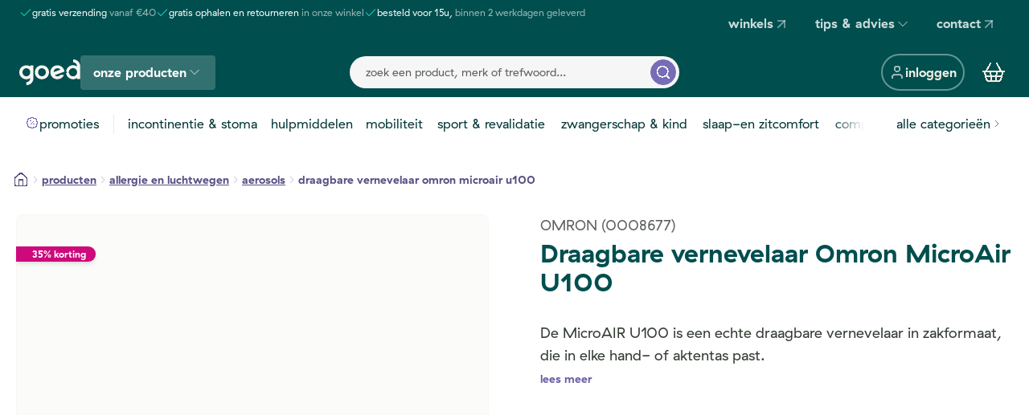

--- FILE ---
content_type: text/html; charset=utf-8
request_url: https://aanbod.goed.be/nl/product/draagbare-vernevelaar-omron-microair-u100
body_size: 120795
content:
<!DOCTYPE html><html lang="nl"><head><meta charSet="utf-8"/><meta name="viewport" content="width=device-width, initial-scale=1, viewport-fit=cover"/><link rel="preload" as="image" href="/assets/images/cm-footer.png"/><link rel="stylesheet" href="/_next/static/css/8439ba19659d7134.css" data-precedence="next"/><link rel="stylesheet" href="/_next/static/css/6ac3d3d7abae0e44.css" data-precedence="next"/><link rel="stylesheet" href="/_next/static/css/8950780a1a473dcc.css" data-precedence="next"/><link rel="stylesheet" href="/_next/static/css/bf8866972ecc3786.css" data-precedence="next"/><link rel="stylesheet" href="/_next/static/css/390c9367645bb461.css" data-precedence="next"/><link rel="stylesheet" href="/_next/static/css/860dc2275995df97.css" data-precedence="next"/><link rel="stylesheet" href="/_next/static/css/3cda0899e078952d.css" data-precedence="next"/><link rel="stylesheet" href="/_next/static/css/29c006df2d383fe9.css" data-precedence="next"/><link rel="stylesheet" href="/_next/static/css/db9f142a58554a47.css" data-precedence="next"/><link rel="stylesheet" href="/_next/static/css/160665f0470136ad.css" data-precedence="next"/><link rel="stylesheet" href="/_next/static/css/81a326517348a82e.css" data-precedence="next"/><link rel="stylesheet" href="/_next/static/css/b8967431e56cc443.css" data-precedence="next"/><link rel="stylesheet" href="/_next/static/css/98ce14b1dcc24a49.css" data-precedence="next"/><link rel="stylesheet" href="/_next/static/css/f127c3605a1bfd86.css" data-precedence="next"/><link rel="stylesheet" href="/_next/static/css/95aca3c23060a376.css" data-precedence="next"/><link rel="stylesheet" href="/_next/static/css/3292956f5217c616.css" data-precedence="next"/><link rel="stylesheet" href="/_next/static/css/549dcfbd01dfc70b.css" data-precedence="next"/><link rel="stylesheet" href="/_next/static/css/bc3904c4d4eeb8f4.css" data-precedence="next"/><link rel="stylesheet" href="/_next/static/css/5d78e36266a24373.css" data-precedence="next"/><link rel="stylesheet" href="/_next/static/css/6ea9b316c2b49807.css" data-precedence="next"/><link rel="stylesheet" href="/_next/static/css/a8f86128e6ac0523.css" data-precedence="next"/><link rel="stylesheet" href="/_next/static/css/b8653730d1b7d923.css" data-precedence="next"/><link rel="stylesheet" href="/_next/static/css/d2165ecf89026d46.css" data-precedence="next"/><link rel="stylesheet" href="/_next/static/css/e8c3d01da411db19.css" data-precedence="next"/><link rel="stylesheet" href="/_next/static/css/4b8a50714c56ebb3.css" data-precedence="next"/><link rel="stylesheet" href="/_next/static/css/c9d9587eede7ca39.css" data-precedence="next"/><link rel="stylesheet" href="/_next/static/css/c0440ca9c7285e70.css" data-precedence="next"/><link rel="stylesheet" href="/_next/static/css/777409556399ba32.css" data-precedence="next"/><link rel="stylesheet" href="/_next/static/css/531cee3e030b09d8.css" data-precedence="next"/><link rel="stylesheet" href="/_next/static/css/16fdc24534090c0d.css" data-precedence="next"/><link rel="stylesheet" href="/_next/static/css/f4e5d7f66a6c599e.css" data-precedence="next"/><link rel="stylesheet" href="/_next/static/css/25c71afa5a8c4542.css" data-precedence="next"/><link rel="stylesheet" href="/_next/static/css/c5005e1b5c0a708c.css" data-precedence="next"/><link rel="stylesheet" href="/_next/static/css/3ec4de245587d3cb.css" data-precedence="next"/><link rel="stylesheet" href="/_next/static/css/cc7c80b090df64e2.css" data-precedence="next"/><link rel="stylesheet" href="/_next/static/css/54dee24ec4584162.css" data-precedence="next"/><link rel="stylesheet" href="/_next/static/css/e3b0115e6f79addc.css" data-precedence="next"/><link rel="stylesheet" href="/_next/static/css/0fdf32e1f3702b35.css" data-precedence="next"/><link rel="stylesheet" href="/_next/static/css/c5eb9d3846ec5de9.css" data-precedence="next"/><link rel="stylesheet" href="/_next/static/css/af4b64fcc69acdf2.css" data-precedence="next"/><link rel="stylesheet" href="/_next/static/css/f27e3a66cbad437e.css" data-precedence="next"/><link rel="stylesheet" href="/_next/static/css/b29c368c9ba58aa9.css" data-precedence="next"/><link rel="stylesheet" href="/_next/static/css/552c371f774adf40.css" data-precedence="next"/><link rel="stylesheet" href="/_next/static/css/ca7e94a9763260d1.css" data-precedence="next"/><link rel="stylesheet" href="/_next/static/css/3085cbcf33a9d88a.css" data-precedence="next"/><link rel="stylesheet" href="/_next/static/css/19a3c816e28bd3a1.css" data-precedence="next"/><link rel="stylesheet" href="/_next/static/css/cddfca64d63be69f.css" data-precedence="next"/><link rel="stylesheet" href="/_next/static/css/e8aeb3fe653a4280.css" data-precedence="next"/><link rel="stylesheet" href="/_next/static/css/718552580e253bd3.css" data-precedence="next"/><link rel="stylesheet" href="/_next/static/css/b8e302d41b271438.css" data-precedence="next"/><link rel="stylesheet" href="/_next/static/css/d1e62dde1707bafd.css" data-precedence="next"/><link rel="stylesheet" href="/_next/static/css/2b3625ce72c8ef0f.css" data-precedence="next"/><link rel="stylesheet" href="/_next/static/css/0f3485c075d82ab8.css" data-precedence="next"/><link rel="stylesheet" href="/_next/static/css/2211f46519c28c8f.css" data-precedence="next"/><link rel="stylesheet" href="/_next/static/css/56867fa30a8040ef.css" data-precedence="next"/><link rel="stylesheet" href="/_next/static/css/735bba57865563cc.css" data-precedence="next"/><link rel="stylesheet" href="/_next/static/css/4f285061dd205d1a.css" data-precedence="next"/><link rel="stylesheet" href="/_next/static/css/97146b889fd48852.css" data-precedence="next"/><link rel="stylesheet" href="/_next/static/css/abbe199d4788f4ab.css" data-precedence="next"/><link rel="stylesheet" href="/_next/static/css/a69618d60741d475.css" data-precedence="next"/><link rel="stylesheet" href="/_next/static/css/a4dabf4843dcb30a.css" data-precedence="next"/><link rel="stylesheet" href="/_next/static/css/7975a0c99b152c2a.css" data-precedence="next"/><link rel="stylesheet" href="/_next/static/css/4b231615aa777d27.css" data-precedence="next"/><link rel="stylesheet" href="/_next/static/css/c6709a9c9bb815b8.css" data-precedence="next"/><link rel="stylesheet" href="/_next/static/css/77030d404d0a84e9.css" data-precedence="next"/><link rel="preload" as="script" fetchPriority="low" href="/_next/static/chunks/webpack-ada4f1a889e54ca1.js"/><script src="/_next/static/chunks/52774a7f-7f754b12352645a9.js" async=""></script><script src="/_next/static/chunks/4bd1b696-182b6b13bdad92e3.js" async=""></script><script src="/_next/static/chunks/4313-19895e27ec5e031a.js" async=""></script><script src="/_next/static/chunks/main-app-a86945c3cd02ff11.js" async=""></script><script src="/_next/static/chunks/app/global-error-409b272fdf824993.js" async=""></script><script src="/_next/static/chunks/6328-cbcb88ff418a3a30.js" async=""></script><script src="/_next/static/chunks/9718-889f72c73b0581f3.js" async=""></script><script src="/_next/static/chunks/785-8bf8bb2b90c118d2.js" async=""></script><script src="/_next/static/chunks/3677-aab2974e9e5d82b2.js" async=""></script><script src="/_next/static/chunks/4895-4c86fec3af3a0c28.js" async=""></script><script src="/_next/static/chunks/1740-6e12ccee49461b6c.js" async=""></script><script src="/_next/static/chunks/app/%5Blang%5D/(base)/(default)/product/%5Bslug%5D/%40details/default-57d92fd119307ff1.js" async=""></script><script src="/_next/static/chunks/aaea2bcf-884442894952ffeb.js" async=""></script><script src="/_next/static/chunks/595-a5c492f0cdb641bc.js" async=""></script><script src="/_next/static/chunks/6489-f21c9d1f844be292.js" async=""></script><script src="/_next/static/chunks/1029-9796db7d5a0b307c.js" async=""></script><script src="/_next/static/chunks/8646-cab0eaf01c79f59e.js" async=""></script><script src="/_next/static/chunks/6524-7fec892b05aa9d6d.js" async=""></script><script src="/_next/static/chunks/861-9fe18dee7274feb3.js" async=""></script><script src="/_next/static/chunks/5390-22ab586df5331a36.js" async=""></script><script src="/_next/static/chunks/8974-bedb7980c1dec575.js" async=""></script><script src="/_next/static/chunks/6785-28cabf5e598f80d7.js" async=""></script><script src="/_next/static/chunks/4832-95b2827ed28467b3.js" async=""></script><script src="/_next/static/chunks/app/%5Blang%5D/(base)/(default)/%40cart/default-67428d00b21d99d9.js" async=""></script><script src="/_next/static/chunks/7376-a9aa2a0eda1255af.js" async=""></script><script src="/_next/static/chunks/7410-3af2e8296a019f8a.js" async=""></script><script src="/_next/static/chunks/4093-bdc8f0450ea2c61b.js" async=""></script><script src="/_next/static/chunks/app/%5Blang%5D/(base)/(default)/%40subscriptions/default-23ed2b377c7f6af1.js" async=""></script><script src="/_next/static/chunks/3689-b04768cceab293ce.js" async=""></script><script src="/_next/static/chunks/app/%5Blang%5D/layout-7bdbedc6e182a6f8.js" async=""></script><script src="/_next/static/chunks/6462-5315538c91a59562.js" async=""></script><script src="/_next/static/chunks/7710-353cb5607ba62ef3.js" async=""></script><script src="/_next/static/chunks/3721-b88033ad577f0cf1.js" async=""></script><script src="/_next/static/chunks/app/%5Blang%5D/(base)/layout-687017e3c6f12104.js" async=""></script><script src="/_next/static/chunks/07b5dd1e-1a8c035af26aa411.js" async=""></script><script src="/_next/static/chunks/2067-cc692081f1adffe9.js" async=""></script><script src="/_next/static/chunks/2108-bb16e733dca4853e.js" async=""></script><script src="/_next/static/chunks/6989-05c43484762b1557.js" async=""></script><script src="/_next/static/chunks/7829-523287328683867b.js" async=""></script><script src="/_next/static/chunks/2652-67ae4ba4b115ead7.js" async=""></script><script src="/_next/static/chunks/1191-cfab799c835b79e0.js" async=""></script><script src="/_next/static/chunks/5445-1b5f0ed44bc09196.js" async=""></script><script src="/_next/static/chunks/app/%5Blang%5D/(base)/(default)/product/%5Bslug%5D/page-0cb9c4190adc07e1.js" async=""></script><script src="/_next/static/chunks/3614-fa1578752f526855.js" async=""></script><script src="/_next/static/chunks/5164-991af246454ff50b.js" async=""></script><script src="/_next/static/chunks/9584-b3ad29d9a89ba267.js" async=""></script><script src="/_next/static/chunks/5560-c6a7aea50b3bd144.js" async=""></script><script src="/_next/static/chunks/app/%5Blang%5D/(base)/(default)/layout-5e138736d2c6ebed.js" async=""></script><script src="/_next/static/chunks/app/%5Blang%5D/(base)/(default)/error-0a4db294d807afa1.js" async=""></script><link rel="preload" href="https://www.googletagmanager.com/gtm.js?id=GTM-PL68M6S" as="script"/><link rel="preload" href="https://www.googletagmanager.com/gtm.js?id=GTM-NTTKF5ZT" as="script"/><meta name="theme-color" content="#004e4e"/><meta name="color-scheme" content="light"/><title>Draagbare vernevelaar Omron MicroAir U100  | Goed thuiszorgwinkel</title><meta name="description" content="Draagbare vernevelaar Omron MicroAir U100. Besteld voor 15u, binnen 2 werkdagen geleverd. CM - Korting. Gratis verzending vanaf €40."/><link rel="manifest" href="/manifest.json"/><meta name="robots" content="index, follow"/><meta name="googlebot" content="index, follow, max-video-preview:-1, max-image-preview:large, max-snippet:-1"/><meta property="og:title" content="Draagbare vernevelaar Omron MicroAir U100"/><meta property="og:description" content="Draagbare vernevelaar Omron MicroAir U100. Besteld voor 15u, binnen 2 werkdagen geleverd. CM - Korting. Gratis verzending vanaf €40."/><meta property="og:image" content="https://images.cdn.europe-west1.gcp.commercetools.com/c49a479e-cca0-47ff-8b0a-c8b91d4e0c27/10a05b61a9fa48aa9d72-7OXdxmTk.png"/><meta property="og:image" content="https://www.datocms-assets.com/136341/1743491777-cam-goed-1200x630-60b0e92b10a42.png"/><meta property="og:image:width" content="1200"/><meta property="og:image:height" content="630"/><meta name="twitter:card" content="summary_large_image"/><meta name="twitter:title" content="Draagbare vernevelaar Omron MicroAir U100"/><meta name="twitter:description" content="Draagbare vernevelaar Omron MicroAir U100. Besteld voor 15u, binnen 2 werkdagen geleverd. CM - Korting. Gratis verzending vanaf €40."/><meta name="twitter:image" content="https://images.cdn.europe-west1.gcp.commercetools.com/c49a479e-cca0-47ff-8b0a-c8b91d4e0c27/10a05b61a9fa48aa9d72-7OXdxmTk.png"/><meta name="twitter:image" content="https://www.datocms-assets.com/136341/1743491777-cam-goed-1200x630-60b0e92b10a42.png"/><meta name="twitter:image:width" content="1200"/><meta name="twitter:image:height" content="630"/><link rel="icon" href="/favicon.ico" type="image/x-icon" sizes="48x48"/><link rel="icon" href="/icon0.svg?da24dc199e78cf32" type="image/svg+xml" sizes="any"/><link rel="icon" href="/icon1.png?d26870a2963b666d" type="image/png" sizes="96x96"/><link rel="apple-touch-icon" href="/apple-icon.png?d5b9cdb297536cfa" type="image/png" sizes="180x180"/><script src="/_next/static/chunks/polyfills-42372ed130431b0a.js" noModule=""></script></head><body><div hidden=""><!--$--><!--/$--></div><div class="top-loader"><style>#nprogress{pointer-events:none}#nprogress .bar{background:var(--color-primary-600);position:fixed;z-index:1600;top: 0;left:0;width:100%;height:3px}#nprogress .peg{display:block;position:absolute;right:0;width:100px;height:100%;;opacity:1;-webkit-transform:rotate(3deg) translate(0px,-4px);-ms-transform:rotate(3deg) translate(0px,-4px);transform:rotate(3deg) translate(0px,-4px)}#nprogress .spinner{display:block;position:fixed;z-index:1600;top: 15px;right:15px}#nprogress .spinner-icon{width:18px;height:18px;box-sizing:border-box;border:2px solid transparent;border-top-color:var(--color-primary-600);border-left-color:var(--color-primary-600);border-radius:50%;-webkit-animation:nprogress-spinner 400ms linear infinite;animation:nprogress-spinner 400ms linear infinite}.nprogress-custom-parent{overflow:hidden;position:relative}.nprogress-custom-parent #nprogress .bar,.nprogress-custom-parent #nprogress .spinner{position:absolute}@-webkit-keyframes nprogress-spinner{0%{-webkit-transform:rotate(0deg)}100%{-webkit-transform:rotate(360deg)}}@keyframes nprogress-spinner{0%{transform:rotate(0deg)}100%{transform:rotate(360deg)}}</style></div><div role="region" aria-label="Notifications (F8)" tabindex="-1" style="pointer-events:none"><ol tabindex="-1" class="toast__viewport"></ol></div><main><div class="navigation__top-bar"><div class="overflow-block_OverflowBlock__7XVTw" data-no-scrollbar="true"><div class="usp-bar"><ul class="usp-bar__list"><li class="text--xsmall usp-bar__list__item"><svg xmlns="http://www.w3.org/2000/svg" width="16" height="16" viewBox="0 0 24 24" fill="none" stroke="currentColor" stroke-width="2" stroke-linecap="round" stroke-linejoin="round" class="lucide lucide-check icon usp-bar__list__check" shape-rendering="crispEdges" aria-hidden="true"><path d="M20 6 9 17l-5-5"></path></svg><div><span class="usp-bar__list__title">gratis verzending<!-- --> </span><span class="usp-bar__list__subtitle">vanaf €40</span></div></li><li class="text--xsmall usp-bar__list__item"><svg xmlns="http://www.w3.org/2000/svg" width="16" height="16" viewBox="0 0 24 24" fill="none" stroke="currentColor" stroke-width="2" stroke-linecap="round" stroke-linejoin="round" class="lucide lucide-check icon usp-bar__list__check" shape-rendering="crispEdges" aria-hidden="true"><path d="M20 6 9 17l-5-5"></path></svg><div><span class="usp-bar__list__title">gratis ophalen en retourneren<!-- --> </span><span class="usp-bar__list__subtitle">in onze winkel</span></div></li><li class="text--xsmall usp-bar__list__item"><svg xmlns="http://www.w3.org/2000/svg" width="16" height="16" viewBox="0 0 24 24" fill="none" stroke="currentColor" stroke-width="2" stroke-linecap="round" stroke-linejoin="round" class="lucide lucide-check icon usp-bar__list__check" shape-rendering="crispEdges" aria-hidden="true"><path d="M20 6 9 17l-5-5"></path></svg><div><span class="usp-bar__list__title">besteld voor 15u,<!-- --> </span><span class="usp-bar__list__subtitle">binnen 2 werkdagen geleverd</span></div></li></ul></div></div><div class="secondary-nav"><nav aria-label="Main" data-orientation="horizontal" dir="ltr"><div style="position:relative"><ul data-orientation="horizontal" class="secondary-nav__list" dir="ltr"><li class="secondary-nav__menu-item"><a class="navigation-btn navigation-btn--ghost" target="_blank" data-radix-collection-item="" href="https://www.goed.be/nl/vestigingen#service:2">winkels<svg xmlns="http://www.w3.org/2000/svg" width="20" height="20" viewBox="0 0 24 24" fill="none" stroke="currentColor" stroke-width="2" stroke-linecap="round" stroke-linejoin="round" class="lucide lucide-arrow-up-right icon" shape-rendering="crispEdges" aria-hidden="true"><path d="M7 7h10v10"></path><path d="M7 17 17 7"></path></svg></a></li><li class="secondary-nav__menu-item"><button id="radix-_R_14cnr55uivb_-trigger-radix-_R_b4cnr55uivb_" data-state="closed" aria-expanded="false" aria-controls="radix-_R_14cnr55uivb_-content-radix-_R_b4cnr55uivb_" class="navigation-btn navigation-btn--ghost navigation-btn--expendable" data-radix-collection-item="">tips &amp; advies<!-- --> <svg xmlns="http://www.w3.org/2000/svg" width="20" height="20" viewBox="0 0 24 24" fill="none" stroke="currentColor" stroke-width="2" stroke-linecap="round" stroke-linejoin="round" class="lucide lucide-chevron-down icon" shape-rendering="crispEdges" aria-hidden="true"><path d="m6 9 6 6 6-6"></path></svg></button></li><li class="secondary-nav__menu-item"><a class="navigation-btn navigation-btn--ghost" target="_blank" data-radix-collection-item="" href="https://www.goed.be/nl/contact">contact<svg xmlns="http://www.w3.org/2000/svg" width="20" height="20" viewBox="0 0 24 24" fill="none" stroke="currentColor" stroke-width="2" stroke-linecap="round" stroke-linejoin="round" class="lucide lucide-arrow-up-right icon" shape-rendering="crispEdges" aria-hidden="true"><path d="M7 7h10v10"></path><path d="M7 17 17 7"></path></svg></a></li></ul></div></nav></div></div><nav class="primary-nav "><div class="primary-nav__mobile"><div class="primary-nav__col primary-nav__col--left"><button class="primary-nav__mobile-button" aria-label="mobile menu"><svg xmlns="http://www.w3.org/2000/svg" width="24" height="24" viewBox="0 0 24 24" fill="none" stroke="currentColor" stroke-width="2" stroke-linecap="round" stroke-linejoin="round" class="lucide lucide-menu icon" shape-rendering="crispEdges" aria-hidden="true"><path d="M4 12h16"></path><path d="M4 18h16"></path><path d="M4 6h16"></path></svg></button><a class="primary-nav__logo logo logo--light logo--clickable" aria-label="Goed" href="/"><svg viewBox="0 0 95 40" fill="none" xmlns="http://www.w3.org/2000/svg" aria-hidden="true"><g><path d="M35.2701 26.3185C31.759 26.3185 29.217 23.505 29.217 19.9841C29.217 16.0451 32.4739 13.0548 36.7318 13.939C38.7336 14.357 40.3859 15.9005 40.9578 17.8779C42.2288 22.2992 39.3691 26.3185 35.2701 26.3185ZM37.6691 9.46959C29.7254 7.97441 23.1957 13.8908 24.3872 21.8651C25.0386 26.2541 28.4226 29.775 32.7281 30.6432C40.5924 32.2188 47.2334 26.1898 46.0736 18.1834C45.4699 14.148 41.6251 10.2091 37.6691 9.46959Z" fill="var(--logo-fill)"></path><path d="M11.0259 26.3185C7.51476 26.3185 4.97277 23.505 4.97277 19.9841C4.97277 16.0452 8.2297 13.0548 12.4875 13.939C14.4894 14.357 16.1416 15.9005 16.7136 17.8779C17.9846 22.2992 15.109 26.3185 11.0259 26.3185ZM21.4798 9.45351H17.5239C17.2379 9.45351 17.0155 9.67859 17.0155 9.96798V11.013C15.8874 10.2413 14.6641 9.69467 13.4249 9.46959C5.48117 7.97441 -1.04857 13.8908 0.142985 21.8651C0.794371 26.2542 4.1784 29.7751 8.4839 30.6432C11.6773 31.2863 14.6641 30.6754 17.0155 29.1802V29.2767C17.0155 32.5886 14.7118 35.2252 11.4549 35.4664C11.1848 35.4824 10.9623 35.7075 10.9623 35.9808L10.9941 39.5178C10.9941 39.8072 11.2324 40.0484 11.5184 40.0323C17.4444 39.7911 21.9723 35.3056 21.9723 29.2767V9.96798C21.9882 9.69467 21.7658 9.45351 21.4798 9.45351Z" fill="var(--logo-fill)"></path><path d="M63.6292 16.0613L53.6996 19.759C53.5089 19.8233 53.3024 19.6786 53.3183 19.4696C53.5884 15.7879 56.75 13.1031 60.8172 13.9391C61.9452 14.1642 62.962 14.759 63.7246 15.5789C63.8676 15.7397 63.8199 15.9809 63.6292 16.0613ZM68.5385 14.2285C66.9338 11.849 64.3601 9.95194 61.7545 9.46962C53.8585 7.97445 47.3605 13.8105 48.4567 21.7204C48.4567 21.7687 48.4726 21.8169 48.4726 21.8651C48.7268 23.5371 49.3623 25.0806 50.2997 26.3989C51.8249 28.5532 54.1444 30.1127 56.8135 30.6433C62.3582 31.7526 67.2834 29.0838 69.3011 24.6143C69.3805 24.4214 69.2375 24.2124 69.0469 24.2124H63.9946C63.9152 24.2124 63.8358 24.2445 63.7881 24.3088C62.7078 25.5629 61.1508 26.3346 59.3555 26.3346C57.8462 26.3346 56.5117 25.804 55.479 24.9359C55.3201 24.7912 55.3519 24.5178 55.5584 24.4375L59.1808 23.087L70.0319 19.0516C70.159 19.0034 70.2225 18.8908 70.2225 18.7622C70.2066 18.5693 70.1749 18.3764 70.159 18.1834C69.9366 16.8008 69.3646 15.4503 68.5385 14.2285Z" fill="var(--logo-fill)"></path><path d="M77.3719 18.2799C78.1186 15.4664 80.6447 13.505 83.5203 13.505C87.0314 13.505 89.8912 16.3989 89.8912 19.9519C89.8912 23.505 87.0314 26.3989 83.5203 26.3989C80.6447 26.3989 78.1186 24.4375 77.3719 21.64L77.1971 21.0291C77.1177 20.7397 76.9111 20.5789 76.6569 20.4182C76.6569 20.4182 75.9102 19.8555 74.7504 20.1609C73.5907 20.4664 73.0981 21.3346 73.0981 21.3346C72.9393 21.5918 72.8281 21.849 72.9075 22.1384L73.0823 22.8137C74.3374 27.5725 78.627 30.9005 83.5203 30.9005C85.8558 30.9005 88.0006 30.1449 89.7641 28.8748L89.7482 29.0194V30.0645C89.7482 30.3539 89.9706 30.5789 90.2566 30.5789H94.2126C94.4985 30.5789 94.721 30.3539 94.721 30.0645V10.7719C94.721 4.74292 90.1772 0.273467 84.267 0.0162325C83.981 0.000155361 83.7427 0.241313 83.7427 0.530702L83.711 4.06768C83.711 4.34099 83.9175 4.56607 84.2035 4.58215C87.4604 4.82331 89.7641 7.45996 89.7641 10.7719V10.8683V11.0613C88.0006 9.79115 85.8558 9.0516 83.5203 9.0516C78.6429 9.0516 74.3533 12.3796 73.0823 17.1384L72.9075 18.0066C72.8281 18.296 72.9393 18.5532 73.0981 18.8104C73.0981 18.8104 73.5907 19.6947 74.7504 19.9841C75.9102 20.2735 76.6569 19.7268 76.6569 19.7268C76.9111 19.5661 77.1336 19.4053 77.1971 19.1159L77.3719 18.2799Z" fill="var(--logo-fill)"></path></g></svg></a><nav><nav aria-label="Main" data-orientation="horizontal" dir="ltr"><div style="position:relative"><ul data-orientation="horizontal" class="CategoriesButton_categories-button__list__5JH6y" dir="ltr"><li class="CategoriesButton_categories-button__menu-item__t10tT"><button id="radix-_R_qmcnr55uivb_-trigger-radix-_R_mqmcnr55uivb_" data-state="closed" aria-expanded="false" aria-controls="radix-_R_qmcnr55uivb_-content-radix-_R_mqmcnr55uivb_" class="navigation-btn navigation-btn--primary navigation-btn--expendable" data-radix-collection-item="">onze producten<!-- --> <svg xmlns="http://www.w3.org/2000/svg" width="20" height="20" viewBox="0 0 24 24" fill="none" stroke="currentColor" stroke-width="2" stroke-linecap="round" stroke-linejoin="round" class="lucide lucide-chevron-down icon" shape-rendering="crispEdges" aria-hidden="true"><path d="m6 9 6 6 6-6"></path></svg></button></li></ul></div></nav></nav></div><div class="primary-nav__col primary-nav__col--right"><button class="button button--md button--navigation button--ellipsis" aria-label="inloggen"><svg xmlns="http://www.w3.org/2000/svg" width="24" height="24" viewBox="0 0 24 24" fill="none" stroke="currentColor" stroke-width="2" stroke-linecap="round" stroke-linejoin="round" class="lucide lucide-user icon button__icon button__icon--before" shape-rendering="crispEdges" aria-hidden="true"><path d="M19 21v-2a4 4 0 0 0-4-4H9a4 4 0 0 0-4 4v2"></path><circle cx="12" cy="7" r="4"></circle></svg><span class="button__label">inloggen</span></button><a class="shopping-cart" aria-label="Winkelmandje" href="/nl/winkelmandje"><svg xmlns="http://www.w3.org/2000/svg" width="24" height="24" viewBox="0 0 24 24" fill="none" stroke="currentColor" stroke-width="2" stroke-linecap="round" stroke-linejoin="round" class="lucide lucide-shopping-basket icon shopping-cart__icon" shape-rendering="crispEdges" aria-hidden="true"><path d="m15 11-1 9"></path><path d="m19 11-4-7"></path><path d="M2 11h20"></path><path d="m3.5 11 1.6 7.4a2 2 0 0 0 2 1.6h9.8a2 2 0 0 0 2-1.6l1.7-7.4"></path><path d="M4.5 15.5h15"></path><path d="m5 11 4-7"></path><path d="m9 11 1 9"></path></svg></a></div></div><div class="primary-nav__col primary-nav__col--center"><div class="search__bar"><button class="search__bar__return icon-button icon-button--size-xs icon-button--naked" aria-label="zoek een product, merk of trefwoord..."><svg xmlns="http://www.w3.org/2000/svg" width="24" height="24" viewBox="0 0 24 24" fill="none" stroke="currentColor" stroke-width="2" stroke-linecap="round" stroke-linejoin="round" class="lucide lucide-arrow-left icon icon-button__icon" shape-rendering="crispEdges" aria-hidden="true"><path d="m12 19-7-7 7-7"></path><path d="M19 12H5"></path></svg></button><input type="search" placeholder="zoek een product, merk of trefwoord..." class="search__bar__input" disabled="" value=""/><button class="search__bar__button icon-button icon-button--size-xs icon-button--search-bar" aria-label="zoek een product, merk of trefwoord..."><svg xmlns="http://www.w3.org/2000/svg" width="24" height="24" viewBox="0 0 24 24" fill="none" stroke="currentColor" stroke-width="2" stroke-linecap="round" stroke-linejoin="round" class="lucide lucide-search icon icon-button__icon" shape-rendering="crispEdges" aria-hidden="true"><path d="m21 21-4.34-4.34"></path><circle cx="11" cy="11" r="8"></circle></svg></button></div></div></nav><nav aria-label="Main" data-orientation="horizontal" dir="ltr" class="product-nav__root"><div class="product-nav"><div style="position:relative"><ul data-orientation="horizontal" class="product-nav__inner" dir="ltr"><li class="product-nav__highlight"><a class="product-nav__link product-nav__link--promo" href="/nl/promoties"><div class="product-nav__link__visual"><svg xmlns="http://www.w3.org/2000/svg" width="16" height="16" viewBox="0 0 24 24" fill="none" stroke="currentColor" stroke-width="2" stroke-linecap="round" stroke-linejoin="round" class="lucide lucide-badge-percent icon product-nav__link__icon product-nav__link__icon--mobile" shape-rendering="crispEdges" aria-hidden="true"><path d="M3.85 8.62a4 4 0 0 1 4.78-4.77 4 4 0 0 1 6.74 0 4 4 0 0 1 4.78 4.78 4 4 0 0 1 0 6.74 4 4 0 0 1-4.77 4.78 4 4 0 0 1-6.75 0 4 4 0 0 1-4.78-4.77 4 4 0 0 1 0-6.76Z"></path><path d="m15 9-6 6"></path><path d="M9 9h.01"></path><path d="M15 15h.01"></path></svg></div><span data-label="promoties">promoties</span></a></li><li class="product-nav__divider"><hr aria-hidden="true"/></li><li class="product-nav__item"><a class="product-nav__link product-nav__link--category" href="/nl/producten/incontinentie-en-stoma"><div class="product-nav__link__visual"><div role="img" class="twic-i product-nav__link__image "><div class="twic-w twic-tf"><img style="object-fit:contain" data-twic-transform="/format=avif/quality=90/*" data-twic-src="media:datocms/136341/1748270723-discrete-zekerheid3.png" alt=""/><div style="background-size:contain"></div></div></div></div><span data-label="incontinentie &amp; stoma">incontinentie &amp; stoma</span></a></li><li class="product-nav__item"><a class="product-nav__link product-nav__link--category" href="/nl/producten/hulpmiddelen"><div class="product-nav__link__visual"><div role="img" class="twic-i product-nav__link__image "><div class="twic-w twic-tf"><img style="object-fit:contain" data-twic-transform="/format=avif/quality=90/*" data-twic-src="media:datocms/136341/1740387278-badkamer.png" alt=""/><div style="background-size:contain"></div></div></div></div><span data-label="hulpmiddelen">hulpmiddelen</span></a></li><li class="product-nav__item"><a class="product-nav__link product-nav__link--category" href="/nl/producten/mobiliteit"><div class="product-nav__link__visual"><div role="img" class="twic-i product-nav__link__image "><div class="twic-w twic-tf"><img style="object-fit:contain" data-twic-transform="/format=avif/quality=90/*" data-twic-src="media:datocms/136341/1741679780-vlot-vooruit.png" alt=""/><div style="background-size:contain"></div></div></div></div><span data-label="mobiliteit">mobiliteit</span></a></li><li class="product-nav__item"><a class="product-nav__link product-nav__link--category" href="/nl/producten/sport-revalidatie"><div class="product-nav__link__visual"><div role="img" class="twic-i product-nav__link__image "><div class="twic-w twic-tf"><img style="object-fit:contain" data-twic-transform="/format=avif/quality=90/*" data-twic-src="media:datocms/136341/1741679780-fit-en-gezond.png" alt=""/><div style="background-size:contain"></div></div></div></div><span data-label="sport &amp; revalidatie">sport &amp; revalidatie</span></a></li><li class="product-nav__item"><a class="product-nav__link product-nav__link--category" href="/nl/producten/zwangerschap-kind"><div class="product-nav__link__visual"><div role="img" class="twic-i product-nav__link__image "><div class="twic-w twic-tf"><img style="object-fit:contain" data-twic-transform="/format=avif/quality=90/*" data-twic-src="media:datocms/136341/1741679780-moeder-en-kind.png" alt=""/><div style="background-size:contain"></div></div></div></div><span data-label="zwangerschap &amp; kind">zwangerschap &amp; kind</span></a></li><li class="product-nav__item"><a class="product-nav__link product-nav__link--category" href="/nl/producten/slaap-en-zitcomfort"><div class="product-nav__link__visual"><div role="img" class="twic-i product-nav__link__image "><div class="twic-w twic-tf"><img style="object-fit:contain" data-twic-transform="/format=avif/quality=90/*" data-twic-src="media:datocms/136341/1741679780-comfort.png" alt=""/><div style="background-size:contain"></div></div></div></div><span data-label="slaap-en zitcomfort">slaap-en zitcomfort</span></a></li><li class="product-nav__item"><a class="product-nav__link product-nav__link--category" href="/nl/producten/compressiekousen"><div class="product-nav__link__visual"><div role="img" class="twic-i product-nav__link__image "><div class="twic-w twic-tf"><img style="object-fit:contain" data-twic-transform="/format=avif/quality=90/*" data-twic-src="media:datocms/136341/1741679780-stevig-gesteund.png" alt=""/><div style="background-size:contain"></div></div></div></div><span data-label="compressiekousen">compressiekousen</span></a></li><li class="product-nav__item is-sticky"><a class="product-nav__link product-nav__link--all-categories" data-radix-collection-item="" href="/nl/producten"><span>alle categorieën</span><svg xmlns="http://www.w3.org/2000/svg" width="16" height="16" viewBox="0 0 24 24" fill="none" stroke="currentColor" stroke-width="2" stroke-linecap="round" stroke-linejoin="round" class="lucide lucide-chevron-right icon product-nav__link__icon product-nav__link__icon--desktop" shape-rendering="crispEdges" aria-hidden="true"><path d="m9 18 6-6-6-6"></path></svg><span class="product-nav__link__visual product-nav__link__visual--mobile"><svg xmlns="http://www.w3.org/2000/svg" width="16" height="16" viewBox="0 0 24 24" fill="none" stroke="currentColor" stroke-width="2" stroke-linecap="round" stroke-linejoin="round" class="lucide lucide-arrow-right icon product-nav__link__icon" shape-rendering="crispEdges" aria-hidden="true"><path d="M5 12h14"></path><path d="m12 5 7 7-7 7"></path></svg></span></a></li></ul></div></div></nav><div class="products"><div class="product-detail-breadcrumb"><div class="breadcrumbs"><ol class="breadcrumbs__list" aria-label="breadcrumbs"><li class="breadcrumbs__item"><a class="breadcrumb" aria-label="Startpagina" href="/nl"><svg xmlns="http://www.w3.org/2000/svg" width="20" height="20" viewBox="0 0 24 24" fill="none" stroke="currentColor" stroke-width="2" stroke-linecap="round" stroke-linejoin="round" class="lucide lucide-house icon breadcrumb__icon" shape-rendering="crispEdges" aria-hidden="true"><path d="M15 21v-8a1 1 0 0 0-1-1h-4a1 1 0 0 0-1 1v8"></path><path d="M3 10a2 2 0 0 1 .709-1.528l7-5.999a2 2 0 0 1 2.582 0l7 5.999A2 2 0 0 1 21 10v9a2 2 0 0 1-2 2H5a2 2 0 0 1-2-2z"></path></svg><span class="breadcrumb__label">Startpagina</span></a><svg xmlns="http://www.w3.org/2000/svg" width="16" height="16" viewBox="0 0 24 24" fill="none" stroke="currentColor" stroke-width="2" stroke-linecap="round" stroke-linejoin="round" class="lucide lucide-chevron-right icon breadcrumbs__icon" shape-rendering="crispEdges" aria-hidden="true"><path d="m9 18 6-6-6-6"></path></svg></li><li class="breadcrumbs__item"><a class="breadcrumb" aria-label="Producten" href="/nl/producten"><span class="breadcrumb__label">Producten</span></a><svg xmlns="http://www.w3.org/2000/svg" width="16" height="16" viewBox="0 0 24 24" fill="none" stroke="currentColor" stroke-width="2" stroke-linecap="round" stroke-linejoin="round" class="lucide lucide-chevron-right icon breadcrumbs__icon" shape-rendering="crispEdges" aria-hidden="true"><path d="m9 18 6-6-6-6"></path></svg></li><li class="breadcrumbs__item"><a class="breadcrumb" aria-label="allergie en luchtwegen " href="/nl/products/allergie-en-luchtwegen"><span class="breadcrumb__label">allergie en luchtwegen </span></a><svg xmlns="http://www.w3.org/2000/svg" width="16" height="16" viewBox="0 0 24 24" fill="none" stroke="currentColor" stroke-width="2" stroke-linecap="round" stroke-linejoin="round" class="lucide lucide-chevron-right icon breadcrumbs__icon" shape-rendering="crispEdges" aria-hidden="true"><path d="m9 18 6-6-6-6"></path></svg></li><li class="breadcrumbs__item breadcrumbs__item--mobile"><svg xmlns="http://www.w3.org/2000/svg" width="16" height="16" viewBox="0 0 24 24" fill="none" stroke="currentColor" stroke-width="2" stroke-linecap="round" stroke-linejoin="round" class="lucide lucide-chevron-left icon breadcrumbs__icon breadcrumbs__icon--mobile" shape-rendering="crispEdges" aria-hidden="true"><path d="m15 18-6-6 6-6"></path></svg><a class="breadcrumb" aria-label="aerosols" href="/nl/products/allergie-en-luchtwegen/aerosols"><span class="breadcrumb__label">aerosols</span></a><svg xmlns="http://www.w3.org/2000/svg" width="16" height="16" viewBox="0 0 24 24" fill="none" stroke="currentColor" stroke-width="2" stroke-linecap="round" stroke-linejoin="round" class="lucide lucide-chevron-right icon breadcrumbs__icon" shape-rendering="crispEdges" aria-hidden="true"><path d="m9 18 6-6-6-6"></path></svg></li><li class="breadcrumbs__item"><span class="breadcrumb" aria-current="page"><span class="breadcrumb__label">Draagbare vernevelaar Omron MicroAir U100</span></span></li></ol></div></div><div class="product-header"><div class="product-header__inner"><div class="product-header__carousel"><div class="carousel__sticky-container"><div class="carousel carousel--inline" role=""><button class="carousel__control carousel__control--close icon-button icon-button--size-m icon-button--neutral" aria-label="sluiten" aria-hidden="true"><svg xmlns="http://www.w3.org/2000/svg" width="24" height="24" viewBox="0 0 24 24" fill="none" stroke="currentColor" stroke-width="2" stroke-linecap="round" stroke-linejoin="round" class="lucide lucide-x icon icon-button__icon" shape-rendering="crispEdges" aria-hidden="true"><path d="M18 6 6 18"></path><path d="m6 6 12 12"></path></svg></button><div class="carousel__inner"><div class="carousel__badge"><span class="badge badge--promo-solid badge--no-left-radius badge--shadow badge--compact-on-mobile"><span class="badge__label">35% korting<!-- --> </span></span></div><div class="carousel__viewport"><div class="carousel__container"><div class="carousel__slide"><div role="img" class="twic-i carousel__slide__image "><div class="twic-w twic-tf"><img style="object-fit:contain" data-twic-transform="/format=avif/quality=90/*" data-twic-src="media:commercetools/c49a479e-cca0-47ff-8b0a-c8b91d4e0c27/10a05b61a9fa48aa9d72-7OXdxmTk.png" alt="Draagbare vernevelaar Omron MicroAir U100"/><div style="background-size:contain"></div></div></div></div></div></div></div></div></div></div><div class="product-header__main-product-info"><div class="product-info"><div class="product-info__header"><div class="product-info__brand">Omron (0008677)</div><h1 class="product-info__title heading--h2">Draagbare vernevelaar Omron MicroAir U100</h1></div><div class="product-info__description"><div class="markdown markdown--flex"><p>De MicroAIR U100 is een echte draagbare vernevelaar in zakformaat, die in elke hand- of aktentas past.</p></div></div><a class="link link--purple link--sm link--underline" href="#product-details">lees meer</a></div><div class="product-header__filters"></div></div></div></div><section id="product-details" class="section section--off-white"><div class="section__inner"><div class="section__content"><div class="text-container"><div class="grid grid--vert-align-start grid--hor-align-start grid--stacked"><div class="col col--12"><div class="markdown markdown--flex"><p>De OMRON MicroAIR U100 is een kleine, draagbare vernevelaar die helpt bij een efficiënte behandeling van luchtwegaandoeningen van een gewone hoest tot astma.</p>
<h2>algemene kenmerken</h2>
<ul>
<li>Draagbare verstuiver, geruisloos.</li>
<li>Een draagbare vernevelaar in zakformaat, die in elke hand- of aktentas past.</li>
<li>Discreet te gebruiken, zelfs in openbare gelegenheden.</li>
<li>Je hoeft je geen zorgen te maken of u de vernevelaar wel rechtop houdt.</li>
<li>Mesh technologie: kwalitatief hoogstaand, innovatief apparaat.</li>
<li>Grote betrouwbaarheid, bedieningsgemak, gebruiksvriendelijk.</li>
<li>Stil, bediening met één knop voor discreet gebruik</li>
<li>Efficiënte toediening van medicatie in de longen</li>
<li>360° werking maakt inhaleren in elke positie mogelijk</li>
</ul>
<h2>productspecificaties</h2>
<ul>
<li>Werkt op batterijen (2xAA)</li>
<li>Geleverd met mondstuk, flexibel kindermasker, flexibel volwassenenmasker, batterijen, zacht opbergtasje</li>
</ul></div></div></div></div></div></div></section></div><!--$--><!--/$--><footer><div class="footer__primary"><div class="footer__primary__inner"><div class="footer__col"><h3 class="footer__primary__title heading--h5">hoe kunnen we je helpen?</h3><ul class="footer__links"><li><a class="link link--white link--md link--underline" target="" href="nl/account/bestellingen"><span class="link__text">status van mijn bestelling</span></a></li><li><a class="link link--white link--md link--underline" target="" href="https://aanbod.goed.be/nl/abonneren"><span class="link__text">abonnement incontinentie</span></a></li><li><a class="link link--white link--md link--underline" target="_blank" href="https://hulp-en-contact.goed.be/hc/nl-be/sections/360005424198-retourneren"><span class="link__text">retourneren</span><svg xmlns="http://www.w3.org/2000/svg" width="16" height="16" viewBox="0 0 24 24" fill="none" stroke="currentColor" stroke-width="2" stroke-linecap="round" stroke-linejoin="round" class="lucide lucide-arrow-up-right icon link__icon" shape-rendering="crispEdges" aria-hidden="true"><path d="M7 7h10v10"></path><path d="M7 17 17 7"></path></svg></a></li></ul><div class="card card--primary card--primary card--horizontal card--sm footer__cta__card"><div class="card__inner card--content-primary"><h4 class="card__heading heading--h6">meer hulp nodig?</h4><div class="card__content"><a class="link link--white link--md link--underline" target="_blank" href="https://hulp-en-contact.goed.be/hc/nl-be/categories/360003515737-Goed-webshop"><span class="link__text">veelgestelde vragen</span><svg xmlns="http://www.w3.org/2000/svg" width="16" height="16" viewBox="0 0 24 24" fill="none" stroke="currentColor" stroke-width="2" stroke-linecap="round" stroke-linejoin="round" class="lucide lucide-arrow-right icon link__icon" shape-rendering="crispEdges" aria-hidden="true"><path d="M5 12h14"></path><path d="m12 5 7 7-7 7"></path></svg></a></div></div></div></div><div class="footer__col"><h3 class="footer__primary__title heading--h5">neem contact op</h3><div class="footer__cta"><div class="text--default text--structured footer__cta__content"><p>ons team is telefonisch bereikbaar: <br/>elke werkdag tussen 09:00 - 17:30 <br/>zaterdag tussen 09:00 - 13:00</p></div><a class="link link--white link--md link--underline" target="_blank" href="https://www.goed.be/nl/contact"><span class="link__text">neem contact op</span><svg xmlns="http://www.w3.org/2000/svg" width="16" height="16" viewBox="0 0 24 24" fill="none" stroke="currentColor" stroke-width="2" stroke-linecap="round" stroke-linejoin="round" class="lucide lucide-arrow-right icon link__icon" shape-rendering="crispEdges" aria-hidden="true"><path d="M5 12h14"></path><path d="m12 5 7 7-7 7"></path></svg></a></div><div class="footer__cta"><div class="text--default text--structured footer__cta__content"><p>of kom langs in één van onze vestigingen</p></div><a class="link link--white link--md link--underline" target="_blank" href="https://www.goed.be/nl/vestigingen#service:2"><span class="link__text">zoek een vestiging</span><svg xmlns="http://www.w3.org/2000/svg" width="16" height="16" viewBox="0 0 24 24" fill="none" stroke="currentColor" stroke-width="2" stroke-linecap="round" stroke-linejoin="round" class="lucide lucide-arrow-right icon link__icon" shape-rendering="crispEdges" aria-hidden="true"><path d="M5 12h14"></path><path d="m12 5 7 7-7 7"></path></svg></a></div></div><div class="footer__col footer__col--socials"><div class="card card--primary card--primary card--vertical card--sm footer__socials__card"><div class="card__inner card--content-primary"><h4 class="card__heading heading--h5">blijf op de hoogte</h4><div class="card__content"><ul class="footer__socials"><li class="footer__socials__item"><span class="footer__socials__icon"><svg xmlns="http://www.w3.org/2000/svg" width="16" height="16" viewBox="0 0 24 24" fill="none" stroke="currentColor" stroke-width="2" stroke-linecap="round" stroke-linejoin="round" class="lucide lucide-facebook icon" shape-rendering="crispEdges" aria-hidden="true"><path d="M18 2h-3a5 5 0 0 0-5 5v3H7v4h3v8h4v-8h3l1-4h-4V7a1 1 0 0 1 1-1h3z"></path></svg></span><a class="link link--white link--md link--underline" target="_blank" href="https://www.facebook.com/Goedthuiszorgwinkel"><span class="link__text">facebook</span><svg xmlns="http://www.w3.org/2000/svg" width="16" height="16" viewBox="0 0 24 24" fill="none" stroke="currentColor" stroke-width="2" stroke-linecap="round" stroke-linejoin="round" class="lucide lucide-arrow-up-right icon link__icon" shape-rendering="crispEdges" aria-hidden="true"><path d="M7 7h10v10"></path><path d="M7 17 17 7"></path></svg></a></li><li class="footer__socials__item"><span class="footer__socials__icon"><svg xmlns="http://www.w3.org/2000/svg" width="16" height="16" viewBox="0 0 24 24" fill="none" stroke="currentColor" stroke-width="2" stroke-linecap="round" stroke-linejoin="round" class="lucide lucide-mail icon" shape-rendering="crispEdges" aria-hidden="true"><path d="m22 7-8.991 5.727a2 2 0 0 1-2.009 0L2 7"></path><rect x="2" y="4" width="20" height="16" rx="2"></rect></svg></span><a class="link link--white link--md link--underline" target="_blank" href="https://www.goed.be/nl/contact/blijf-op-de-hoogte"><span class="link__text">schrijf je in op onze nieuwsbrief en ontvang €5 korting</span><svg xmlns="http://www.w3.org/2000/svg" width="16" height="16" viewBox="0 0 24 24" fill="none" stroke="currentColor" stroke-width="2" stroke-linecap="round" stroke-linejoin="round" class="lucide lucide-arrow-up-right icon link__icon" shape-rendering="crispEdges" aria-hidden="true"><path d="M7 7h10v10"></path><path d="M7 17 17 7"></path></svg></a></li></ul></div></div></div></div></div></div><div class="footer__secondary"><div class="footer__secondary__inner"><div class="footer__col"><h3 class="footer__secondary__title heading--h5">ons aanbod</h3><ul class="footer__links"><li><a class="link link--purple link--md link--underline" target="" href="/nl"><span class="link__text">webshop</span></a></li><li><a class="link link--purple link--md link--underline" target="" href="https://aanbod.goed.be/uitleendienst/nl/hulpmiddelen-huren-uitleendienst"><span class="link__text">uitleendienst</span></a></li><li><a class="link link--purple link--md link--underline" target="" href="https://www.goed.be/nl/promoties"><span class="link__text">promoties</span></a></li><li><a class="link link--purple link--md link--underline" target="" href="abonneren "><span class="link__text">abonnement</span></a></li></ul></div><div class="footer__col"><h3 class="footer__secondary__title heading--h5">onze winkels</h3><ul class="footer__links"><li><a class="link link--purple link--md link--underline" target="" href="https://www.goed.be/nl/vestigingen#service:2"><span class="link__text">zoek een winkel</span></a></li><li><a class="link link--purple link--md link--underline" target="" href="https://aanbod.goed.be/nl/afspraak"><span class="link__text">maak een afspraak</span></a></li><li><a class="link link--purple link--md link--underline" target="" href="https://www.goed.be/nl/evenementen"><span class="link__text">evenementen</span></a></li></ul></div><div class="footer__col"><h3 class="footer__secondary__title heading--h5">over Goed</h3><ul class="footer__links"><li><a class="link link--purple link--md link--underline" target="_blank" href="https://jobs.goed.be/nl/"><span class="link__text">werken bij Goed</span><svg xmlns="http://www.w3.org/2000/svg" width="16" height="16" viewBox="0 0 24 24" fill="none" stroke="currentColor" stroke-width="2" stroke-linecap="round" stroke-linejoin="round" class="lucide lucide-arrow-up-right icon link__icon" shape-rendering="crispEdges" aria-hidden="true"><path d="M7 7h10v10"></path><path d="M7 17 17 7"></path></svg></a></li><li><a class="link link--purple link--md link--underline" target="_blank" href="https://www.goed.be/nl/missie-en-visie"><span class="link__text">missie &amp; visie</span><svg xmlns="http://www.w3.org/2000/svg" width="16" height="16" viewBox="0 0 24 24" fill="none" stroke="currentColor" stroke-width="2" stroke-linecap="round" stroke-linejoin="round" class="lucide lucide-arrow-up-right icon link__icon" shape-rendering="crispEdges" aria-hidden="true"><path d="M7 7h10v10"></path><path d="M7 17 17 7"></path></svg></a></li></ul></div><div class="footer__col"><h3 class="footer__secondary__title heading--h5">voor zorgprofessionals</h3><ul class="footer__links"><li><a class="link link--purple link--md link--underline" target="_blank" href="https://www.goed.be/nl/thuisverpleegkundigen"><span class="link__text">thuisverpleegkundigen</span><svg xmlns="http://www.w3.org/2000/svg" width="16" height="16" viewBox="0 0 24 24" fill="none" stroke="currentColor" stroke-width="2" stroke-linecap="round" stroke-linejoin="round" class="lucide lucide-arrow-up-right icon link__icon" shape-rendering="crispEdges" aria-hidden="true"><path d="M7 7h10v10"></path><path d="M7 17 17 7"></path></svg></a></li></ul></div></div></div><div class="footer__payments"><ul class="footer__payments__list"><li><div role="img" class="twic-i footer__payments__image"><picture class="twic-p"><img alt="Bancontact" height="1536" width="1536" srcSet="https://afbeeldingen.goed.be/datocms/136341/1720440230-image-2.png?twic=v1/format=avif/quality=90/inside=3072x3072 3072w,https://afbeeldingen.goed.be/datocms/136341/1720440230-image-2.png?twic=v1/format=avif/quality=90/inside=2560x2560 2560w,https://afbeeldingen.goed.be/datocms/136341/1720440230-image-2.png?twic=v1/format=avif/quality=90/inside=2048x2048 2048w,https://afbeeldingen.goed.be/datocms/136341/1720440230-image-2.png?twic=v1/format=avif/quality=90/inside=1536x1536 1536w,https://afbeeldingen.goed.be/datocms/136341/1720440230-image-2.png?twic=v1/format=avif/quality=90/inside=1280x1280 1280w,https://afbeeldingen.goed.be/datocms/136341/1720440230-image-2.png?twic=v1/format=avif/quality=90/inside=1024x1024 1024w,https://afbeeldingen.goed.be/datocms/136341/1720440230-image-2.png?twic=v1/format=avif/quality=90/inside=768x768 768w,https://afbeeldingen.goed.be/datocms/136341/1720440230-image-2.png?twic=v1/format=avif/quality=90/inside=640x640 640w,https://afbeeldingen.goed.be/datocms/136341/1720440230-image-2.png?twic=v1/format=avif/quality=90/inside=320x320 320w" loading="lazy" src="https://afbeeldingen.goed.be/datocms/136341/1720440230-image-2.png?twic=v1/format=avif/quality=90/inside=1536x1536"/></picture></div></li><li><div role="img" class="twic-i footer__payments__image"><picture class="twic-p"><img alt="Visa" height="1536" width="1536" srcSet="https://afbeeldingen.goed.be/datocms/136341/1720440279-image-3.png?twic=v1/format=avif/quality=90/inside=3072x3072 3072w,https://afbeeldingen.goed.be/datocms/136341/1720440279-image-3.png?twic=v1/format=avif/quality=90/inside=2560x2560 2560w,https://afbeeldingen.goed.be/datocms/136341/1720440279-image-3.png?twic=v1/format=avif/quality=90/inside=2048x2048 2048w,https://afbeeldingen.goed.be/datocms/136341/1720440279-image-3.png?twic=v1/format=avif/quality=90/inside=1536x1536 1536w,https://afbeeldingen.goed.be/datocms/136341/1720440279-image-3.png?twic=v1/format=avif/quality=90/inside=1280x1280 1280w,https://afbeeldingen.goed.be/datocms/136341/1720440279-image-3.png?twic=v1/format=avif/quality=90/inside=1024x1024 1024w,https://afbeeldingen.goed.be/datocms/136341/1720440279-image-3.png?twic=v1/format=avif/quality=90/inside=768x768 768w,https://afbeeldingen.goed.be/datocms/136341/1720440279-image-3.png?twic=v1/format=avif/quality=90/inside=640x640 640w,https://afbeeldingen.goed.be/datocms/136341/1720440279-image-3.png?twic=v1/format=avif/quality=90/inside=320x320 320w" loading="lazy" src="https://afbeeldingen.goed.be/datocms/136341/1720440279-image-3.png?twic=v1/format=avif/quality=90/inside=1536x1536"/></picture></div></li><li><div role="img" class="twic-i footer__payments__image"><picture class="twic-p"><img alt="Mastercard" height="1536" width="1536" srcSet="https://afbeeldingen.goed.be/datocms/136341/1720440255-image-1.png?twic=v1/format=avif/quality=90/inside=3072x3072 3072w,https://afbeeldingen.goed.be/datocms/136341/1720440255-image-1.png?twic=v1/format=avif/quality=90/inside=2560x2560 2560w,https://afbeeldingen.goed.be/datocms/136341/1720440255-image-1.png?twic=v1/format=avif/quality=90/inside=2048x2048 2048w,https://afbeeldingen.goed.be/datocms/136341/1720440255-image-1.png?twic=v1/format=avif/quality=90/inside=1536x1536 1536w,https://afbeeldingen.goed.be/datocms/136341/1720440255-image-1.png?twic=v1/format=avif/quality=90/inside=1280x1280 1280w,https://afbeeldingen.goed.be/datocms/136341/1720440255-image-1.png?twic=v1/format=avif/quality=90/inside=1024x1024 1024w,https://afbeeldingen.goed.be/datocms/136341/1720440255-image-1.png?twic=v1/format=avif/quality=90/inside=768x768 768w,https://afbeeldingen.goed.be/datocms/136341/1720440255-image-1.png?twic=v1/format=avif/quality=90/inside=640x640 640w,https://afbeeldingen.goed.be/datocms/136341/1720440255-image-1.png?twic=v1/format=avif/quality=90/inside=320x320 320w" loading="lazy" src="https://afbeeldingen.goed.be/datocms/136341/1720440255-image-1.png?twic=v1/format=avif/quality=90/inside=1536x1536"/></picture></div></li><li><div role="img" class="twic-i footer__payments__image"><picture class="twic-p"><img alt="Maestro" height="1536" width="1536" srcSet="https://afbeeldingen.goed.be/datocms/136341/1720440300-image-4.png?twic=v1/format=avif/quality=90/inside=3072x3072 3072w,https://afbeeldingen.goed.be/datocms/136341/1720440300-image-4.png?twic=v1/format=avif/quality=90/inside=2560x2560 2560w,https://afbeeldingen.goed.be/datocms/136341/1720440300-image-4.png?twic=v1/format=avif/quality=90/inside=2048x2048 2048w,https://afbeeldingen.goed.be/datocms/136341/1720440300-image-4.png?twic=v1/format=avif/quality=90/inside=1536x1536 1536w,https://afbeeldingen.goed.be/datocms/136341/1720440300-image-4.png?twic=v1/format=avif/quality=90/inside=1280x1280 1280w,https://afbeeldingen.goed.be/datocms/136341/1720440300-image-4.png?twic=v1/format=avif/quality=90/inside=1024x1024 1024w,https://afbeeldingen.goed.be/datocms/136341/1720440300-image-4.png?twic=v1/format=avif/quality=90/inside=768x768 768w,https://afbeeldingen.goed.be/datocms/136341/1720440300-image-4.png?twic=v1/format=avif/quality=90/inside=640x640 640w,https://afbeeldingen.goed.be/datocms/136341/1720440300-image-4.png?twic=v1/format=avif/quality=90/inside=320x320 320w" loading="lazy" src="https://afbeeldingen.goed.be/datocms/136341/1720440300-image-4.png?twic=v1/format=avif/quality=90/inside=1536x1536"/></picture></div></li><li><div role="img" class="twic-i footer__payments__image"><picture class="twic-p"><img alt="ING" height="1536" width="1536" srcSet="https://afbeeldingen.goed.be/datocms/136341/1720440326-image-5.png?twic=v1/format=avif/quality=90/inside=3072x3072 3072w,https://afbeeldingen.goed.be/datocms/136341/1720440326-image-5.png?twic=v1/format=avif/quality=90/inside=2560x2560 2560w,https://afbeeldingen.goed.be/datocms/136341/1720440326-image-5.png?twic=v1/format=avif/quality=90/inside=2048x2048 2048w,https://afbeeldingen.goed.be/datocms/136341/1720440326-image-5.png?twic=v1/format=avif/quality=90/inside=1536x1536 1536w,https://afbeeldingen.goed.be/datocms/136341/1720440326-image-5.png?twic=v1/format=avif/quality=90/inside=1280x1280 1280w,https://afbeeldingen.goed.be/datocms/136341/1720440326-image-5.png?twic=v1/format=avif/quality=90/inside=1024x1024 1024w,https://afbeeldingen.goed.be/datocms/136341/1720440326-image-5.png?twic=v1/format=avif/quality=90/inside=768x768 768w,https://afbeeldingen.goed.be/datocms/136341/1720440326-image-5.png?twic=v1/format=avif/quality=90/inside=640x640 640w,https://afbeeldingen.goed.be/datocms/136341/1720440326-image-5.png?twic=v1/format=avif/quality=90/inside=320x320 320w" loading="lazy" src="https://afbeeldingen.goed.be/datocms/136341/1720440326-image-5.png?twic=v1/format=avif/quality=90/inside=1536x1536"/></picture></div></li><li><div role="img" class="twic-i footer__payments__image"><picture class="twic-p"><img alt="Kbc" height="1536" width="1536" srcSet="https://afbeeldingen.goed.be/datocms/136341/1720440347-image-6.png?twic=v1/format=avif/quality=90/inside=3072x3072 3072w,https://afbeeldingen.goed.be/datocms/136341/1720440347-image-6.png?twic=v1/format=avif/quality=90/inside=2560x2560 2560w,https://afbeeldingen.goed.be/datocms/136341/1720440347-image-6.png?twic=v1/format=avif/quality=90/inside=2048x2048 2048w,https://afbeeldingen.goed.be/datocms/136341/1720440347-image-6.png?twic=v1/format=avif/quality=90/inside=1536x1536 1536w,https://afbeeldingen.goed.be/datocms/136341/1720440347-image-6.png?twic=v1/format=avif/quality=90/inside=1280x1280 1280w,https://afbeeldingen.goed.be/datocms/136341/1720440347-image-6.png?twic=v1/format=avif/quality=90/inside=1024x1024 1024w,https://afbeeldingen.goed.be/datocms/136341/1720440347-image-6.png?twic=v1/format=avif/quality=90/inside=768x768 768w,https://afbeeldingen.goed.be/datocms/136341/1720440347-image-6.png?twic=v1/format=avif/quality=90/inside=640x640 640w,https://afbeeldingen.goed.be/datocms/136341/1720440347-image-6.png?twic=v1/format=avif/quality=90/inside=320x320 320w" loading="lazy" src="https://afbeeldingen.goed.be/datocms/136341/1720440347-image-6.png?twic=v1/format=avif/quality=90/inside=1536x1536"/></picture></div></li><li><div role="img" class="twic-i footer__payments__image"><picture class="twic-p"><img alt="Belfius" height="1536" width="1536" srcSet="https://afbeeldingen.goed.be/datocms/136341/1720440375-image-7.png?twic=v1/format=avif/quality=90/inside=3072x3072 3072w,https://afbeeldingen.goed.be/datocms/136341/1720440375-image-7.png?twic=v1/format=avif/quality=90/inside=2560x2560 2560w,https://afbeeldingen.goed.be/datocms/136341/1720440375-image-7.png?twic=v1/format=avif/quality=90/inside=2048x2048 2048w,https://afbeeldingen.goed.be/datocms/136341/1720440375-image-7.png?twic=v1/format=avif/quality=90/inside=1536x1536 1536w,https://afbeeldingen.goed.be/datocms/136341/1720440375-image-7.png?twic=v1/format=avif/quality=90/inside=1280x1280 1280w,https://afbeeldingen.goed.be/datocms/136341/1720440375-image-7.png?twic=v1/format=avif/quality=90/inside=1024x1024 1024w,https://afbeeldingen.goed.be/datocms/136341/1720440375-image-7.png?twic=v1/format=avif/quality=90/inside=768x768 768w,https://afbeeldingen.goed.be/datocms/136341/1720440375-image-7.png?twic=v1/format=avif/quality=90/inside=640x640 640w,https://afbeeldingen.goed.be/datocms/136341/1720440375-image-7.png?twic=v1/format=avif/quality=90/inside=320x320 320w" loading="lazy" src="https://afbeeldingen.goed.be/datocms/136341/1720440375-image-7.png?twic=v1/format=avif/quality=90/inside=1536x1536"/></picture></div></li></ul></div><div class="footer__legal"><div class="footer__legal__inner"><ul class="footer__legal__links"><li><a class="link link--white link--sm link--underline" target="_blank" href="https://www.goed.be/nl/algemene-voorwaarden"><span class="link__text">algemene voorwaarden</span><svg xmlns="http://www.w3.org/2000/svg" width="12" height="12" viewBox="0 0 24 24" fill="none" stroke="currentColor" stroke-width="2" stroke-linecap="round" stroke-linejoin="round" class="lucide lucide-arrow-up-right icon link__icon" shape-rendering="crispEdges" aria-hidden="true"><path d="M7 7h10v10"></path><path d="M7 17 17 7"></path></svg></a></li><li><a class="link link--white link--sm link--underline" target="_blank" href="https://www.goed.be/nl/wettelijkevermeldingen"><span class="link__text">wettelijke vermeldingen</span><svg xmlns="http://www.w3.org/2000/svg" width="12" height="12" viewBox="0 0 24 24" fill="none" stroke="currentColor" stroke-width="2" stroke-linecap="round" stroke-linejoin="round" class="lucide lucide-arrow-up-right icon link__icon" shape-rendering="crispEdges" aria-hidden="true"><path d="M7 7h10v10"></path><path d="M7 17 17 7"></path></svg></a></li><li><a class="link link--white link--sm link--underline" target="_blank" href="https://www.goed.be/nl/privacybeleid"><span class="link__text">privacy</span><svg xmlns="http://www.w3.org/2000/svg" width="12" height="12" viewBox="0 0 24 24" fill="none" stroke="currentColor" stroke-width="2" stroke-linecap="round" stroke-linejoin="round" class="lucide lucide-arrow-up-right icon link__icon" shape-rendering="crispEdges" aria-hidden="true"><path d="M7 7h10v10"></path><path d="M7 17 17 7"></path></svg></a></li><li><a class="link link--white link--sm link--underline" target="_blank" href="https://www.goed.be/nl/cookiepolicy"><span class="link__text">cookie policy</span><svg xmlns="http://www.w3.org/2000/svg" width="12" height="12" viewBox="0 0 24 24" fill="none" stroke="currentColor" stroke-width="2" stroke-linecap="round" stroke-linejoin="round" class="lucide lucide-arrow-up-right icon link__icon" shape-rendering="crispEdges" aria-hidden="true"><path d="M7 7h10v10"></path><path d="M7 17 17 7"></path></svg></a></li></ul><div class="footer__copyright"><p class="text--xsmall footer__copyright__text"><strong>© <!-- -->2026<!-- --> Goed</strong><span>samen met</span> <img src="/assets/images/cm-footer.png" width="16" height="16" alt="CM"/></p><p class="text--xsmall footer__copyright__text"><strong>btw<!-- --> <!-- -->BE 0860.548.465</strong></p></div></div></div></footer></main><script src="/_next/static/chunks/webpack-ada4f1a889e54ca1.js" id="_R_" async=""></script><script>(self.__next_f=self.__next_f||[]).push([0])</script><script>self.__next_f.push([1,"1:\"$Sreact.fragment\"\n2:I[9766,[],\"\"]\n3:I[98924,[],\"\"]\n11:I[54062,[\"4219\",\"static/chunks/app/global-error-409b272fdf824993.js\"],\"default\"]\n16:I[97775,[\"6328\",\"static/chunks/6328-cbcb88ff418a3a30.js\",\"9718\",\"static/chunks/9718-889f72c73b0581f3.js\",\"785\",\"static/chunks/785-8bf8bb2b90c118d2.js\",\"3677\",\"static/chunks/3677-aab2974e9e5d82b2.js\",\"4895\",\"static/chunks/4895-4c86fec3af3a0c28.js\",\"1740\",\"static/chunks/1740-6e12ccee49461b6c.js\",\"3876\",\"static/chunks/app/%5Blang%5D/(base)/(default)/product/%5Bslug%5D/%40details/default-57d92fd119307ff1.js\"],\"default\"]\n17:I[24431,[],\"OutletBoundary\"]\n"])</script><script>self.__next_f.push([1,"1a:I[58229,[\"9268\",\"static/chunks/aaea2bcf-884442894952ffeb.js\",\"6328\",\"static/chunks/6328-cbcb88ff418a3a30.js\",\"9718\",\"static/chunks/9718-889f72c73b0581f3.js\",\"785\",\"static/chunks/785-8bf8bb2b90c118d2.js\",\"595\",\"static/chunks/595-a5c492f0cdb641bc.js\",\"6489\",\"static/chunks/6489-f21c9d1f844be292.js\",\"1029\",\"static/chunks/1029-9796db7d5a0b307c.js\",\"8646\",\"static/chunks/8646-cab0eaf01c79f59e.js\",\"6524\",\"static/chunks/6524-7fec892b05aa9d6d.js\",\"861\",\"static/chunks/861-9fe18dee7274feb3.js\",\"3677\",\"static/chunks/3677-aab2974e9e5d82b2.js\",\"5390\",\"static/chunks/5390-22ab586df5331a36.js\",\"8974\",\"static/chunks/8974-bedb7980c1dec575.js\",\"6785\",\"static/chunks/6785-28cabf5e598f80d7.js\",\"4832\",\"static/chunks/4832-95b2827ed28467b3.js\",\"874\",\"static/chunks/app/%5Blang%5D/(base)/(default)/%40cart/default-67428d00b21d99d9.js\"],\"default\"]\n"])</script><script>self.__next_f.push([1,"1d:I[53452,[\"9268\",\"static/chunks/aaea2bcf-884442894952ffeb.js\",\"6328\",\"static/chunks/6328-cbcb88ff418a3a30.js\",\"9718\",\"static/chunks/9718-889f72c73b0581f3.js\",\"785\",\"static/chunks/785-8bf8bb2b90c118d2.js\",\"595\",\"static/chunks/595-a5c492f0cdb641bc.js\",\"6489\",\"static/chunks/6489-f21c9d1f844be292.js\",\"1029\",\"static/chunks/1029-9796db7d5a0b307c.js\",\"8646\",\"static/chunks/8646-cab0eaf01c79f59e.js\",\"7376\",\"static/chunks/7376-a9aa2a0eda1255af.js\",\"6524\",\"static/chunks/6524-7fec892b05aa9d6d.js\",\"7410\",\"static/chunks/7410-3af2e8296a019f8a.js\",\"3677\",\"static/chunks/3677-aab2974e9e5d82b2.js\",\"5390\",\"static/chunks/5390-22ab586df5331a36.js\",\"4093\",\"static/chunks/4093-bdc8f0450ea2c61b.js\",\"6785\",\"static/chunks/6785-28cabf5e598f80d7.js\",\"4832\",\"static/chunks/4832-95b2827ed28467b3.js\",\"8254\",\"static/chunks/app/%5Blang%5D/(base)/(default)/%40subscriptions/default-23ed2b377c7f6af1.js\"],\"ExistingSubscriptionsDialog\"]\n"])</script><script>self.__next_f.push([1,"20:I[24431,[],\"ViewportBoundary\"]\n22:I[24431,[],\"MetadataBoundary\"]\n23:\"$Sreact.suspense\"\n25:I[27253,[\"6328\",\"static/chunks/6328-cbcb88ff418a3a30.js\",\"6489\",\"static/chunks/6489-f21c9d1f844be292.js\",\"6524\",\"static/chunks/6524-7fec892b05aa9d6d.js\",\"3689\",\"static/chunks/3689-b04768cceab293ce.js\",\"5160\",\"static/chunks/app/%5Blang%5D/layout-7bdbedc6e182a6f8.js\"],\"SessionProvider\"]\n26:I[62043,[\"6328\",\"static/chunks/6328-cbcb88ff418a3a30.js\",\"6489\",\"static/chunks/6489-f21c9d1f844be292.js\",\"6524\",\"static/chunks/6524-7fec892b05aa9d6d.js\",\"3689\",\"static/chunks/3689-b04768cceab293ce.js\",\"5160\",\"static/chunks/app/%5Blang%5D/layout-7bdbedc6e182a6f8.js\"],\"ReactQueryClientProvider\"]\n29:I[15278,[],\"AsyncMetadataOutlet\"]\n2b:I[21887,[\"9268\",\"static/chunks/aaea2bcf-884442894952ffeb.js\",\"6328\",\"static/chunks/6328-cbcb88ff418a3a30.js\",\"9718\",\"static/chunks/9718-889f72c73b0581f3.js\",\"595\",\"static/chunks/595-a5c492f0cdb641bc.js\",\"6489\",\"static/chunks/6489-f21c9d1f844be292.js\",\"1029\",\"static/chunks/1029-9796db7d5a0b307c.js\",\"8646\",\"static/chunks/8646-cab0eaf01c79f59e.js\",\"6524\",\"static/chunks/6524-7fec892b05aa9d6d.js\",\"6462\",\"static/chunks/6462-5315538c91a59562.js\",\"7710\",\"static/chunks/7710-353cb5607ba62ef3.js\",\"6785\",\"static/chunks/6785-28cabf5e598f80d7.js\",\"3721\",\"static/chunks/3721-b88033ad577f0cf1.js\",\"5671\",\"static/chunks/app/%5Blang%5D/(base)/layout-687017e3c6f12104.js\"],\"\"]\n2c:I[76454,[\"9268\",\"static/chunks/aaea2bcf-884442894952ffeb.js\",\"6328\",\"static/chunks/6328-cbcb88ff418a3a30.js\",\"9718\",\"static/chunks/9718-889f72c73b0581f3.js\",\"595\",\"static/chunks/595-a5c492f0cdb641bc.js\",\"6489\",\"static/chunks/6489-f21c9d1f844be292.js\",\"1029\",\"static/chunks/1029-9796db7d5a0b307c.js\",\"8646\",\"static/chunks/8646-cab0eaf01c79f59e.js\",\"6524\",\"static/chunks/6524-7fec892b05aa9d6d.js\",\"6462\",\"static/chunks/6462-5315538c91a59562.js\",\"7710\",\"static/chunks/7710-353cb5607ba62ef3.js\",\"6785\",\"static/chunks/6785-28cabf5e598f80d7.js\",\"3721\",\"static/chunks/3721-b88033ad577f0cf1.js\",\"5671\",\"static/chunks/app/%5Blang%5D/(base)/layout-687017e3c6f12104.js\"],\"Nuq"])</script><script>self.__next_f.push([1,"sAdapter\"]\n2d:I[60310,[\"9268\",\"static/chunks/aaea2bcf-884442894952ffeb.js\",\"6328\",\"static/chunks/6328-cbcb88ff418a3a30.js\",\"9718\",\"static/chunks/9718-889f72c73b0581f3.js\",\"595\",\"static/chunks/595-a5c492f0cdb641bc.js\",\"6489\",\"static/chunks/6489-f21c9d1f844be292.js\",\"1029\",\"static/chunks/1029-9796db7d5a0b307c.js\",\"8646\",\"static/chunks/8646-cab0eaf01c79f59e.js\",\"6524\",\"static/chunks/6524-7fec892b05aa9d6d.js\",\"6462\",\"static/chunks/6462-5315538c91a59562.js\",\"7710\",\"static/chunks/7710-353cb5607ba62ef3.js\",\"6785\",\"static/chunks/6785-28cabf5e598f80d7.js\",\"3721\",\"static/chunks/3721-b88033ad577f0cf1.js\",\"5671\",\"static/chunks/app/%5Blang%5D/(base)/layout-687017e3c6f12104.js\"],\"default\"]\n"])</script><script>self.__next_f.push([1,"2e:I[38217,[\"9268\",\"static/chunks/aaea2bcf-884442894952ffeb.js\",\"6328\",\"static/chunks/6328-cbcb88ff418a3a30.js\",\"9718\",\"static/chunks/9718-889f72c73b0581f3.js\",\"595\",\"static/chunks/595-a5c492f0cdb641bc.js\",\"6489\",\"static/chunks/6489-f21c9d1f844be292.js\",\"1029\",\"static/chunks/1029-9796db7d5a0b307c.js\",\"8646\",\"static/chunks/8646-cab0eaf01c79f59e.js\",\"6524\",\"static/chunks/6524-7fec892b05aa9d6d.js\",\"6462\",\"static/chunks/6462-5315538c91a59562.js\",\"7710\",\"static/chunks/7710-353cb5607ba62ef3.js\",\"6785\",\"static/chunks/6785-28cabf5e598f80d7.js\",\"3721\",\"static/chunks/3721-b88033ad577f0cf1.js\",\"5671\",\"static/chunks/app/%5Blang%5D/(base)/layout-687017e3c6f12104.js\"],\"ReactQueryDevtools\"]\n"])</script><script>self.__next_f.push([1,"2f:I[48496,[\"9268\",\"static/chunks/aaea2bcf-884442894952ffeb.js\",\"6328\",\"static/chunks/6328-cbcb88ff418a3a30.js\",\"9718\",\"static/chunks/9718-889f72c73b0581f3.js\",\"595\",\"static/chunks/595-a5c492f0cdb641bc.js\",\"6489\",\"static/chunks/6489-f21c9d1f844be292.js\",\"1029\",\"static/chunks/1029-9796db7d5a0b307c.js\",\"8646\",\"static/chunks/8646-cab0eaf01c79f59e.js\",\"6524\",\"static/chunks/6524-7fec892b05aa9d6d.js\",\"6462\",\"static/chunks/6462-5315538c91a59562.js\",\"7710\",\"static/chunks/7710-353cb5607ba62ef3.js\",\"6785\",\"static/chunks/6785-28cabf5e598f80d7.js\",\"3721\",\"static/chunks/3721-b88033ad577f0cf1.js\",\"5671\",\"static/chunks/app/%5Blang%5D/(base)/layout-687017e3c6f12104.js\"],\"Toaster\"]\n30:I[15048,[\"9268\",\"static/chunks/aaea2bcf-884442894952ffeb.js\",\"6328\",\"static/chunks/6328-cbcb88ff418a3a30.js\",\"9718\",\"static/chunks/9718-889f72c73b0581f3.js\",\"595\",\"static/chunks/595-a5c492f0cdb641bc.js\",\"6489\",\"static/chunks/6489-f21c9d1f844be292.js\",\"1029\",\"static/chunks/1029-9796db7d5a0b307c.js\",\"8646\",\"static/chunks/8646-cab0eaf01c79f59e.js\",\"6524\",\"static/chunks/6524-7fec892b05aa9d6d.js\",\"6462\",\"static/chunks/6462-5315538c91a59562.js\",\"7710\",\"static/chunks/7710-353cb5607ba62ef3.js\",\"6785\",\"static/chunks/6785-28cabf5e598f80d7.js\",\"3721\",\"static/chunks/3721-b88033ad577f0cf1.js\",\"5671\",\"static/chunks/app/%5Blang%5D/(base)/layout-687017e3c6f12104.js\"],\"ScrollToTop\"]\n"])</script><script>self.__next_f.push([1,"31:I[49869,[\"9268\",\"static/chunks/aaea2bcf-884442894952ffeb.js\",\"6328\",\"static/chunks/6328-cbcb88ff418a3a30.js\",\"9718\",\"static/chunks/9718-889f72c73b0581f3.js\",\"595\",\"static/chunks/595-a5c492f0cdb641bc.js\",\"6489\",\"static/chunks/6489-f21c9d1f844be292.js\",\"1029\",\"static/chunks/1029-9796db7d5a0b307c.js\",\"8646\",\"static/chunks/8646-cab0eaf01c79f59e.js\",\"6524\",\"static/chunks/6524-7fec892b05aa9d6d.js\",\"6462\",\"static/chunks/6462-5315538c91a59562.js\",\"7710\",\"static/chunks/7710-353cb5607ba62ef3.js\",\"6785\",\"static/chunks/6785-28cabf5e598f80d7.js\",\"3721\",\"static/chunks/3721-b88033ad577f0cf1.js\",\"5671\",\"static/chunks/app/%5Blang%5D/(base)/layout-687017e3c6f12104.js\"],\"BreadcrumbProvider\"]\n"])</script><script>self.__next_f.push([1,"33:I[98202,[\"9268\",\"static/chunks/aaea2bcf-884442894952ffeb.js\",\"6328\",\"static/chunks/6328-cbcb88ff418a3a30.js\",\"9718\",\"static/chunks/9718-889f72c73b0581f3.js\",\"595\",\"static/chunks/595-a5c492f0cdb641bc.js\",\"6489\",\"static/chunks/6489-f21c9d1f844be292.js\",\"1029\",\"static/chunks/1029-9796db7d5a0b307c.js\",\"8646\",\"static/chunks/8646-cab0eaf01c79f59e.js\",\"6524\",\"static/chunks/6524-7fec892b05aa9d6d.js\",\"6462\",\"static/chunks/6462-5315538c91a59562.js\",\"7710\",\"static/chunks/7710-353cb5607ba62ef3.js\",\"6785\",\"static/chunks/6785-28cabf5e598f80d7.js\",\"3721\",\"static/chunks/3721-b88033ad577f0cf1.js\",\"5671\",\"static/chunks/app/%5Blang%5D/(base)/layout-687017e3c6f12104.js\"],\"GoogleTagManager\"]\n"])</script><script>self.__next_f.push([1,"35:I[61740,[\"9268\",\"static/chunks/aaea2bcf-884442894952ffeb.js\",\"5069\",\"static/chunks/07b5dd1e-1a8c035af26aa411.js\",\"6328\",\"static/chunks/6328-cbcb88ff418a3a30.js\",\"9718\",\"static/chunks/9718-889f72c73b0581f3.js\",\"785\",\"static/chunks/785-8bf8bb2b90c118d2.js\",\"595\",\"static/chunks/595-a5c492f0cdb641bc.js\",\"6489\",\"static/chunks/6489-f21c9d1f844be292.js\",\"1029\",\"static/chunks/1029-9796db7d5a0b307c.js\",\"8646\",\"static/chunks/8646-cab0eaf01c79f59e.js\",\"7376\",\"static/chunks/7376-a9aa2a0eda1255af.js\",\"6524\",\"static/chunks/6524-7fec892b05aa9d6d.js\",\"7410\",\"static/chunks/7410-3af2e8296a019f8a.js\",\"861\",\"static/chunks/861-9fe18dee7274feb3.js\",\"3677\",\"static/chunks/3677-aab2974e9e5d82b2.js\",\"5390\",\"static/chunks/5390-22ab586df5331a36.js\",\"2067\",\"static/chunks/2067-cc692081f1adffe9.js\",\"2108\",\"static/chunks/2108-bb16e733dca4853e.js\",\"6989\",\"static/chunks/6989-05c43484762b1557.js\",\"7829\",\"static/chunks/7829-523287328683867b.js\",\"2652\",\"static/chunks/2652-67ae4ba4b115ead7.js\",\"1191\",\"static/chunks/1191-cfab799c835b79e0.js\",\"4895\",\"static/chunks/4895-4c86fec3af3a0c28.js\",\"6785\",\"static/chunks/6785-28cabf5e598f80d7.js\",\"4832\",\"static/chunks/4832-95b2827ed28467b3.js\",\"5445\",\"static/chunks/5445-1b5f0ed44bc09196.js\",\"7537\",\"static/chunks/app/%5Blang%5D/(base)/(default)/product/%5Bslug%5D/page-0cb9c4190adc07e1.js\"],\"Text\"]\n"])</script><script>self.__next_f.push([1,"36:I[28863,[\"9268\",\"static/chunks/aaea2bcf-884442894952ffeb.js\",\"5069\",\"static/chunks/07b5dd1e-1a8c035af26aa411.js\",\"6328\",\"static/chunks/6328-cbcb88ff418a3a30.js\",\"9718\",\"static/chunks/9718-889f72c73b0581f3.js\",\"785\",\"static/chunks/785-8bf8bb2b90c118d2.js\",\"595\",\"static/chunks/595-a5c492f0cdb641bc.js\",\"6489\",\"static/chunks/6489-f21c9d1f844be292.js\",\"1029\",\"static/chunks/1029-9796db7d5a0b307c.js\",\"8646\",\"static/chunks/8646-cab0eaf01c79f59e.js\",\"7376\",\"static/chunks/7376-a9aa2a0eda1255af.js\",\"6524\",\"static/chunks/6524-7fec892b05aa9d6d.js\",\"7410\",\"static/chunks/7410-3af2e8296a019f8a.js\",\"861\",\"static/chunks/861-9fe18dee7274feb3.js\",\"3677\",\"static/chunks/3677-aab2974e9e5d82b2.js\",\"5390\",\"static/chunks/5390-22ab586df5331a36.js\",\"2067\",\"static/chunks/2067-cc692081f1adffe9.js\",\"2108\",\"static/chunks/2108-bb16e733dca4853e.js\",\"6989\",\"static/chunks/6989-05c43484762b1557.js\",\"7829\",\"static/chunks/7829-523287328683867b.js\",\"2652\",\"static/chunks/2652-67ae4ba4b115ead7.js\",\"1191\",\"static/chunks/1191-cfab799c835b79e0.js\",\"4895\",\"static/chunks/4895-4c86fec3af3a0c28.js\",\"6785\",\"static/chunks/6785-28cabf5e598f80d7.js\",\"4832\",\"static/chunks/4832-95b2827ed28467b3.js\",\"5445\",\"static/chunks/5445-1b5f0ed44bc09196.js\",\"7537\",\"static/chunks/app/%5Blang%5D/(base)/(default)/product/%5Bslug%5D/page-0cb9c4190adc07e1.js\"],\"Button\"]\n"])</script><script>self.__next_f.push([1,"37:I[3809,[\"9268\",\"static/chunks/aaea2bcf-884442894952ffeb.js\",\"5069\",\"static/chunks/07b5dd1e-1a8c035af26aa411.js\",\"6328\",\"static/chunks/6328-cbcb88ff418a3a30.js\",\"9718\",\"static/chunks/9718-889f72c73b0581f3.js\",\"785\",\"static/chunks/785-8bf8bb2b90c118d2.js\",\"595\",\"static/chunks/595-a5c492f0cdb641bc.js\",\"6489\",\"static/chunks/6489-f21c9d1f844be292.js\",\"1029\",\"static/chunks/1029-9796db7d5a0b307c.js\",\"8646\",\"static/chunks/8646-cab0eaf01c79f59e.js\",\"7376\",\"static/chunks/7376-a9aa2a0eda1255af.js\",\"6524\",\"static/chunks/6524-7fec892b05aa9d6d.js\",\"7410\",\"static/chunks/7410-3af2e8296a019f8a.js\",\"861\",\"static/chunks/861-9fe18dee7274feb3.js\",\"3677\",\"static/chunks/3677-aab2974e9e5d82b2.js\",\"5390\",\"static/chunks/5390-22ab586df5331a36.js\",\"2067\",\"static/chunks/2067-cc692081f1adffe9.js\",\"2108\",\"static/chunks/2108-bb16e733dca4853e.js\",\"6989\",\"static/chunks/6989-05c43484762b1557.js\",\"7829\",\"static/chunks/7829-523287328683867b.js\",\"2652\",\"static/chunks/2652-67ae4ba4b115ead7.js\",\"1191\",\"static/chunks/1191-cfab799c835b79e0.js\",\"4895\",\"static/chunks/4895-4c86fec3af3a0c28.js\",\"6785\",\"static/chunks/6785-28cabf5e598f80d7.js\",\"4832\",\"static/chunks/4832-95b2827ed28467b3.js\",\"5445\",\"static/chunks/5445-1b5f0ed44bc09196.js\",\"7537\",\"static/chunks/app/%5Blang%5D/(base)/(default)/product/%5Bslug%5D/page-0cb9c4190adc07e1.js\"],\"default\"]\n"])</script><script>self.__next_f.push([1,"3a:I[33689,[\"9268\",\"static/chunks/aaea2bcf-884442894952ffeb.js\",\"5069\",\"static/chunks/07b5dd1e-1a8c035af26aa411.js\",\"6328\",\"static/chunks/6328-cbcb88ff418a3a30.js\",\"9718\",\"static/chunks/9718-889f72c73b0581f3.js\",\"785\",\"static/chunks/785-8bf8bb2b90c118d2.js\",\"595\",\"static/chunks/595-a5c492f0cdb641bc.js\",\"6489\",\"static/chunks/6489-f21c9d1f844be292.js\",\"1029\",\"static/chunks/1029-9796db7d5a0b307c.js\",\"8646\",\"static/chunks/8646-cab0eaf01c79f59e.js\",\"7376\",\"static/chunks/7376-a9aa2a0eda1255af.js\",\"6524\",\"static/chunks/6524-7fec892b05aa9d6d.js\",\"7410\",\"static/chunks/7410-3af2e8296a019f8a.js\",\"861\",\"static/chunks/861-9fe18dee7274feb3.js\",\"3677\",\"static/chunks/3677-aab2974e9e5d82b2.js\",\"5390\",\"static/chunks/5390-22ab586df5331a36.js\",\"2067\",\"static/chunks/2067-cc692081f1adffe9.js\",\"2108\",\"static/chunks/2108-bb16e733dca4853e.js\",\"6989\",\"static/chunks/6989-05c43484762b1557.js\",\"7829\",\"static/chunks/7829-523287328683867b.js\",\"2652\",\"static/chunks/2652-67ae4ba4b115ead7.js\",\"1191\",\"static/chunks/1191-cfab799c835b79e0.js\",\"4895\",\"static/chunks/4895-4c86fec3af3a0c28.js\",\"6785\",\"static/chunks/6785-28cabf5e598f80d7.js\",\"4832\",\"static/chunks/4832-95b2827ed28467b3.js\",\"5445\",\"static/chunks/5445-1b5f0ed44bc09196.js\",\"7537\",\"static/chunks/app/%5Blang%5D/(base)/(default)/product/%5Bslug%5D/page-0cb9c4190adc07e1.js\"],\"TwicInstall\"]\n"])</script><script>self.__next_f.push([1,":HL[\"/_next/static/css/8439ba19659d7134.css\",\"style\"]\n:HL[\"/_next/static/css/6ac3d3d7abae0e44.css\",\"style\"]\n:HL[\"/_next/static/css/8950780a1a473dcc.css\",\"style\"]\n:HL[\"/_next/static/css/bf8866972ecc3786.css\",\"style\"]\n:HL[\"/_next/static/css/390c9367645bb461.css\",\"style\"]\n:HL[\"/_next/static/css/860dc2275995df97.css\",\"style\"]\n:HL[\"/_next/static/css/3cda0899e078952d.css\",\"style\"]\n:HL[\"/_next/static/css/29c006df2d383fe9.css\",\"style\"]\n:HL[\"/_next/static/css/db9f142a58554a47.css\",\"style\"]\n:HL[\"/_next/static/css/160665f0470136ad.css\",\"style\"]\n:HL[\"/_next/static/css/81a326517348a82e.css\",\"style\"]\n:HL[\"/_next/static/css/b8967431e56cc443.css\",\"style\"]\n:HL[\"/_next/static/css/98ce14b1dcc24a49.css\",\"style\"]\n:HL[\"/_next/static/css/f127c3605a1bfd86.css\",\"style\"]\n:HL[\"/_next/static/css/95aca3c23060a376.css\",\"style\"]\n:HL[\"/_next/static/css/3292956f5217c616.css\",\"style\"]\n:HL[\"/_next/static/css/549dcfbd01dfc70b.css\",\"style\"]\n:HL[\"/_next/static/css/bc3904c4d4eeb8f4.css\",\"style\"]\n:HL[\"/_next/static/css/5d78e36266a24373.css\",\"style\"]\n:HL[\"/_next/static/css/6ea9b316c2b49807.css\",\"style\"]\n:HL[\"/_next/static/css/a8f86128e6ac0523.css\",\"style\"]\n:HL[\"/_next/static/css/b8653730d1b7d923.css\",\"style\"]\n:HL[\"/_next/static/css/d2165ecf89026d46.css\",\"style\"]\n:HL[\"/_next/static/css/e8c3d01da411db19.css\",\"style\"]\n:HL[\"/_next/static/css/4b8a50714c56ebb3.css\",\"style\"]\n:HL[\"/_next/static/css/c9d9587eede7ca39.css\",\"style\"]\n:HL[\"/_next/static/css/c0440ca9c7285e70.css\",\"style\"]\n:HL[\"/_next/static/css/777409556399ba32.css\",\"style\"]\n:HL[\"/_next/static/css/531cee3e030b09d8.css\",\"style\"]\n:HL[\"/_next/static/css/16fdc24534090c0d.css\",\"style\"]\n:HL[\"/_next/static/css/f4e5d7f66a6c599e.css\",\"style\"]\n:HL[\"/_next/static/css/25c71afa5a8c4542.css\",\"style\"]\n:HL[\"/_next/static/css/c5005e1b5c0a708c.css\",\"style\"]\n:HL[\"/_next/static/css/3ec4de245587d3cb.css\",\"style\"]\n:HL[\"/_next/static/css/cc7c80b090df64e2.css\",\"style\"]\n:HL[\"/_next/static/css/54dee24ec4584162.css\",\"style\"]\n:HL[\"/_next/static/css/e3b0115e6f79addc.css\",\"style\"]\n:HL[\"/_next/static/css/0fdf32e1f3702b35.css\",\"styl"])</script><script>self.__next_f.push([1,"e\"]\n:HL[\"/_next/static/css/af4b64fcc69acdf2.css\",\"style\"]\n:HL[\"/_next/static/css/f27e3a66cbad437e.css\",\"style\"]\n:HL[\"/_next/static/css/b29c368c9ba58aa9.css\",\"style\"]\n:HL[\"/_next/static/css/552c371f774adf40.css\",\"style\"]\n:HL[\"/_next/static/css/ca7e94a9763260d1.css\",\"style\"]\n:HL[\"/_next/static/css/3085cbcf33a9d88a.css\",\"style\"]\n:HL[\"/_next/static/css/19a3c816e28bd3a1.css\",\"style\"]\n:HL[\"/_next/static/css/cddfca64d63be69f.css\",\"style\"]\n:HL[\"/_next/static/css/e8aeb3fe653a4280.css\",\"style\"]\n:HL[\"/_next/static/css/718552580e253bd3.css\",\"style\"]\n:HL[\"/_next/static/css/b8e302d41b271438.css\",\"style\"]\n:HL[\"/_next/static/css/d1e62dde1707bafd.css\",\"style\"]\n:HL[\"/_next/static/css/2b3625ce72c8ef0f.css\",\"style\"]\n:HL[\"/_next/static/css/0f3485c075d82ab8.css\",\"style\"]\n:HL[\"/_next/static/css/2211f46519c28c8f.css\",\"style\"]\n:HL[\"/_next/static/css/56867fa30a8040ef.css\",\"style\"]\n:HL[\"/_next/static/css/735bba57865563cc.css\",\"style\"]\n:HL[\"/_next/static/css/4f285061dd205d1a.css\",\"style\"]\n:HL[\"/_next/static/css/97146b889fd48852.css\",\"style\"]\n:HL[\"/_next/static/css/abbe199d4788f4ab.css\",\"style\"]\n:HL[\"/_next/static/css/a69618d60741d475.css\",\"style\"]\n:HL[\"/_next/static/css/a4dabf4843dcb30a.css\",\"style\"]\n:HL[\"/_next/static/css/7975a0c99b152c2a.css\",\"style\"]\n:HL[\"/_next/static/css/4b231615aa777d27.css\",\"style\"]\n:HL[\"/_next/static/css/c6709a9c9bb815b8.css\",\"style\"]\n:HL[\"/_next/static/css/77030d404d0a84e9.css\",\"style\"]\n:HL[\"/_next/static/css/c5eb9d3846ec5de9.css\",\"style\"]\n:HL[\"/assets/fonts/GT-Haptik-Bold-Oblique.OTF\",\"font\",{\"crossOrigin\":\"\",\"type\":\"font/woff2\"}]\n:HL[\"/assets/fonts/GT-Haptik-Bold.OTF\",\"font\",{\"crossOrigin\":\"\",\"type\":\"font/woff2\"}]\n:HL[\"/assets/fonts/GT-Haptik-Medium-Oblique.OTF\",\"font\",{\"crossOrigin\":\"\",\"type\":\"font/woff2\"}]\n:HL[\"/assets/fonts/GT-Haptik-Medium.OTF\",\"font\",{\"crossOrigin\":\"\",\"type\":\"font/woff2\"}]\n:HL[\"/assets/fonts/GT-Haptik-Regular-Oblique.OTF\",\"font\",{\"crossOrigin\":\"\",\"type\":\"font/woff2\"}]\n:HL[\"/assets/fonts/GT-Haptik-Regular.OTF\",\"font\",{\"crossOrigin\":\"\",\"type\":\"font/woff2\"}]\n"])</script><script>self.__next_f.push([1,"0:{\"P\":null,\"b\":\"S3HOhG2VCwV-TfO274XBu\",\"p\":\"\",\"c\":[\"\",\"nl\",\"product\",\"draagbare-vernevelaar-omron-microair-u100\"],\"i\":false,\"f\":[[[\"\",{\"children\":[[\"lang\",\"nl\",\"d\"],{\"children\":[\"(base)\",{\"children\":[\"(default)\",{\"children\":[\"product\",{\"children\":[[\"slug\",\"draagbare-vernevelaar-omron-microair-u100\",\"d\"],{\"children\":[\"__PAGE__\",{}],\"details\":[\"__DEFAULT__\",{}]}]}],\"cart\":[\"__DEFAULT__\",{}],\"subscriptions\":[\"__DEFAULT__\",{}]}]}]},\"$undefined\",\"$undefined\",true]}],[\"\",[\"$\",\"$1\",\"c\",{\"children\":[null,[\"$\",\"$L2\",null,{\"parallelRouterKey\":\"children\",\"error\":\"$undefined\",\"errorStyles\":\"$undefined\",\"errorScripts\":\"$undefined\",\"template\":[\"$\",\"$L3\",null,{}],\"templateStyles\":\"$undefined\",\"templateScripts\":\"$undefined\",\"notFound\":[[[\"$\",\"title\",null,{\"children\":\"404: This page could not be found.\"}],[\"$\",\"div\",null,{\"style\":{\"fontFamily\":\"system-ui,\\\"Segoe UI\\\",Roboto,Helvetica,Arial,sans-serif,\\\"Apple Color Emoji\\\",\\\"Segoe UI Emoji\\\"\",\"height\":\"100vh\",\"textAlign\":\"center\",\"display\":\"flex\",\"flexDirection\":\"column\",\"alignItems\":\"center\",\"justifyContent\":\"center\"},\"children\":[\"$\",\"div\",null,{\"children\":[[\"$\",\"style\",null,{\"dangerouslySetInnerHTML\":{\"__html\":\"body{color:#000;background:#fff;margin:0}.next-error-h1{border-right:1px solid rgba(0,0,0,.3)}@media (prefers-color-scheme:dark){body{color:#fff;background:#000}.next-error-h1{border-right:1px solid rgba(255,255,255,.3)}}\"}}],[\"$\",\"h1\",null,{\"className\":\"next-error-h1\",\"style\":{\"display\":\"inline-block\",\"margin\":\"0 20px 0 0\",\"padding\":\"0 23px 0 0\",\"fontSize\":24,\"fontWeight\":500,\"verticalAlign\":\"top\",\"lineHeight\":\"49px\"},\"children\":404}],[\"$\",\"div\",null,{\"style\":{\"display\":\"inline-block\"},\"children\":[\"$\",\"h2\",null,{\"style\":{\"fontSize\":14,\"fontWeight\":400,\"lineHeight\":\"49px\",\"margin\":0},\"children\":\"This page could not be found.\"}]}]]}]}]],[]],\"forbidden\":\"$undefined\",\"unauthorized\":\"$undefined\"}]]}],{\"children\":[[\"lang\",\"nl\",\"d\"],[\"$\",\"$1\",\"c\",{\"children\":[[[\"$\",\"link\",\"0\",{\"rel\":\"stylesheet\",\"href\":\"/_next/static/css/8439ba19659d7134.css\",\"precedence\":\"next\",\"crossOrigin\":\"$undefined\",\"nonce\":\"$undefined\"}]],\"$L4\"]}],{\"children\":[\"(base)\",[\"$\",\"$1\",\"c\",{\"children\":[[[\"$\",\"link\",\"0\",{\"rel\":\"stylesheet\",\"href\":\"/_next/static/css/6ac3d3d7abae0e44.css\",\"precedence\":\"next\",\"crossOrigin\":\"$undefined\",\"nonce\":\"$undefined\"}],[\"$\",\"link\",\"1\",{\"rel\":\"stylesheet\",\"href\":\"/_next/static/css/8950780a1a473dcc.css\",\"precedence\":\"next\",\"crossOrigin\":\"$undefined\",\"nonce\":\"$undefined\"}],[\"$\",\"link\",\"2\",{\"rel\":\"stylesheet\",\"href\":\"/_next/static/css/bf8866972ecc3786.css\",\"precedence\":\"next\",\"crossOrigin\":\"$undefined\",\"nonce\":\"$undefined\"}],[\"$\",\"link\",\"3\",{\"rel\":\"stylesheet\",\"href\":\"/_next/static/css/390c9367645bb461.css\",\"precedence\":\"next\",\"crossOrigin\":\"$undefined\",\"nonce\":\"$undefined\"}]],\"$L5\"]}],{\"children\":[\"(default)\",[\"$\",\"$1\",\"c\",{\"children\":[[[\"$\",\"link\",\"0\",{\"rel\":\"stylesheet\",\"href\":\"/_next/static/css/860dc2275995df97.css\",\"precedence\":\"next\",\"crossOrigin\":\"$undefined\",\"nonce\":\"$undefined\"}],[\"$\",\"link\",\"1\",{\"rel\":\"stylesheet\",\"href\":\"/_next/static/css/3cda0899e078952d.css\",\"precedence\":\"next\",\"crossOrigin\":\"$undefined\",\"nonce\":\"$undefined\"}],[\"$\",\"link\",\"2\",{\"rel\":\"stylesheet\",\"href\":\"/_next/static/css/29c006df2d383fe9.css\",\"precedence\":\"next\",\"crossOrigin\":\"$undefined\",\"nonce\":\"$undefined\"}],[\"$\",\"link\",\"3\",{\"rel\":\"stylesheet\",\"href\":\"/_next/static/css/db9f142a58554a47.css\",\"precedence\":\"next\",\"crossOrigin\":\"$undefined\",\"nonce\":\"$undefined\"}],[\"$\",\"link\",\"4\",{\"rel\":\"stylesheet\",\"href\":\"/_next/static/css/160665f0470136ad.css\",\"precedence\":\"next\",\"crossOrigin\":\"$undefined\",\"nonce\":\"$undefined\"}],[\"$\",\"link\",\"5\",{\"rel\":\"stylesheet\",\"href\":\"/_next/static/css/81a326517348a82e.css\",\"precedence\":\"next\",\"crossOrigin\":\"$undefined\",\"nonce\":\"$undefined\"}],[\"$\",\"link\",\"6\",{\"rel\":\"stylesheet\",\"href\":\"/_next/static/css/b8967431e56cc443.css\",\"precedence\":\"next\",\"crossOrigin\":\"$undefined\",\"nonce\":\"$undefined\"}],[\"$\",\"link\",\"7\",{\"rel\":\"stylesheet\",\"href\":\"/_next/static/css/98ce14b1dcc24a49.css\",\"precedence\":\"next\",\"crossOrigin\":\"$undefined\",\"nonce\":\"$undefined\"}],[\"$\",\"link\",\"8\",{\"rel\":\"stylesheet\",\"href\":\"/_next/static/css/f127c3605a1bfd86.css\",\"precedence\":\"next\",\"crossOrigin\":\"$undefined\",\"nonce\":\"$undefined\"}],[\"$\",\"link\",\"9\",{\"rel\":\"stylesheet\",\"href\":\"/_next/static/css/95aca3c23060a376.css\",\"precedence\":\"next\",\"crossOrigin\":\"$undefined\",\"nonce\":\"$undefined\"}],[\"$\",\"link\",\"10\",{\"rel\":\"stylesheet\",\"href\":\"/_next/static/css/3292956f5217c616.css\",\"precedence\":\"next\",\"crossOrigin\":\"$undefined\",\"nonce\":\"$undefined\"}],[\"$\",\"link\",\"11\",{\"rel\":\"stylesheet\",\"href\":\"/_next/static/css/549dcfbd01dfc70b.css\",\"precedence\":\"next\",\"crossOrigin\":\"$undefined\",\"nonce\":\"$undefined\"}],[\"$\",\"link\",\"12\",{\"rel\":\"stylesheet\",\"href\":\"/_next/static/css/bc3904c4d4eeb8f4.css\",\"precedence\":\"next\",\"crossOrigin\":\"$undefined\",\"nonce\":\"$undefined\"}],[\"$\",\"link\",\"13\",{\"rel\":\"stylesheet\",\"href\":\"/_next/static/css/5d78e36266a24373.css\",\"precedence\":\"next\",\"crossOrigin\":\"$undefined\",\"nonce\":\"$undefined\"}],[\"$\",\"link\",\"14\",{\"rel\":\"stylesheet\",\"href\":\"/_next/static/css/6ea9b316c2b49807.css\",\"precedence\":\"next\",\"crossOrigin\":\"$undefined\",\"nonce\":\"$undefined\"}],\"$L6\",\"$L7\",\"$L8\"],\"$L9\"]}],{\"children\":[\"product\",\"$La\",{\"children\":[[\"slug\",\"draagbare-vernevelaar-omron-microair-u100\",\"d\"],\"$Lb\",{\"children\":[\"__PAGE__\",\"$Lc\",{},null,false],\"details\":[\"__DEFAULT__\",\"$Ld\",{},null,false]},null,false]},null,false],\"cart\":[\"__DEFAULT__\",\"$Le\",{},null,false],\"subscriptions\":[\"__DEFAULT__\",\"$Lf\",{},null,false]},null,false]},null,false]},null,false]},null,false],\"$L10\",false]],\"m\":\"$undefined\",\"G\":[\"$11\",[]],\"s\":false,\"S\":false}\n"])</script><script>self.__next_f.push([1,"6:[\"$\",\"link\",\"15\",{\"rel\":\"stylesheet\",\"href\":\"/_next/static/css/a8f86128e6ac0523.css\",\"precedence\":\"next\",\"crossOrigin\":\"$undefined\",\"nonce\":\"$undefined\"}]\n7:[\"$\",\"link\",\"16\",{\"rel\":\"stylesheet\",\"href\":\"/_next/static/css/b8653730d1b7d923.css\",\"precedence\":\"next\",\"crossOrigin\":\"$undefined\",\"nonce\":\"$undefined\"}]\n8:[\"$\",\"link\",\"17\",{\"rel\":\"stylesheet\",\"href\":\"/_next/static/css/d2165ecf89026d46.css\",\"precedence\":\"next\",\"crossOrigin\":\"$undefined\",\"nonce\":\"$undefined\"}]\na:[\"$\",\"$1\",\"c\",{\"children\":[null,[\"$\",\"$L2\",null,{\"parallelRouterKey\":\"children\",\"error\":\"$undefined\",\"errorStyles\":\"$undefined\",\"errorScripts\":\"$undefined\",\"template\":[\"$\",\"$L3\",null,{}],\"templateStyles\":\"$undefined\",\"templateScripts\":\"$undefined\",\"notFound\":\"$undefined\",\"forbidden\":\"$undefined\",\"unauthorized\":\"$undefined\"}]]}]\n"])</script><script>self.__next_f.push([1,"b:[\"$\",\"$1\",\"c\",{\"children\":[null,[[\"$\",\"$L2\",null,{\"parallelRouterKey\":\"details\",\"error\":\"$undefined\",\"errorStyles\":\"$undefined\",\"errorScripts\":\"$undefined\",\"template\":[\"$\",\"$L3\",null,{}],\"templateStyles\":\"$undefined\",\"templateScripts\":\"$undefined\",\"notFound\":\"$undefined\",\"forbidden\":\"$undefined\",\"unauthorized\":\"$undefined\"}],[\"$\",\"$L2\",null,{\"parallelRouterKey\":\"children\",\"error\":\"$undefined\",\"errorStyles\":\"$undefined\",\"errorScripts\":\"$undefined\",\"template\":[\"$\",\"$L3\",null,{}],\"templateStyles\":\"$undefined\",\"templateScripts\":\"$undefined\",\"notFound\":[\"$L12\",[[\"$\",\"link\",\"0\",{\"rel\":\"stylesheet\",\"href\":\"/_next/static/css/552c371f774adf40.css\",\"precedence\":\"next\",\"crossOrigin\":\"$undefined\",\"nonce\":\"$undefined\"}],[\"$\",\"link\",\"1\",{\"rel\":\"stylesheet\",\"href\":\"/_next/static/css/02fc4312d35c0127.css\",\"precedence\":\"next\",\"crossOrigin\":\"$undefined\",\"nonce\":\"$undefined\"}],[\"$\",\"link\",\"2\",{\"rel\":\"stylesheet\",\"href\":\"/_next/static/css/2fcdffd7fe6ae8e5.css\",\"precedence\":\"next\",\"crossOrigin\":\"$undefined\",\"nonce\":\"$undefined\"}],[\"$\",\"link\",\"3\",{\"rel\":\"stylesheet\",\"href\":\"/_next/static/css/af2befdfdc04c4cf.css\",\"precedence\":\"next\",\"crossOrigin\":\"$undefined\",\"nonce\":\"$undefined\"}]]],\"forbidden\":\"$undefined\",\"unauthorized\":\"$undefined\"}]]]}]\n"])</script><script>self.__next_f.push([1,"c:[\"$\",\"$1\",\"c\",{\"children\":[\"$L13\",[[\"$\",\"link\",\"0\",{\"rel\":\"stylesheet\",\"href\":\"/_next/static/css/e3b0115e6f79addc.css\",\"precedence\":\"next\",\"crossOrigin\":\"$undefined\",\"nonce\":\"$undefined\"}],[\"$\",\"link\",\"1\",{\"rel\":\"stylesheet\",\"href\":\"/_next/static/css/af4b64fcc69acdf2.css\",\"precedence\":\"next\",\"crossOrigin\":\"$undefined\",\"nonce\":\"$undefined\"}],[\"$\",\"link\",\"2\",{\"rel\":\"stylesheet\",\"href\":\"/_next/static/css/f27e3a66cbad437e.css\",\"precedence\":\"next\",\"crossOrigin\":\"$undefined\",\"nonce\":\"$undefined\"}],[\"$\",\"link\",\"3\",{\"rel\":\"stylesheet\",\"href\":\"/_next/static/css/b29c368c9ba58aa9.css\",\"precedence\":\"next\",\"crossOrigin\":\"$undefined\",\"nonce\":\"$undefined\"}],[\"$\",\"link\",\"4\",{\"rel\":\"stylesheet\",\"href\":\"/_next/static/css/552c371f774adf40.css\",\"precedence\":\"next\",\"crossOrigin\":\"$undefined\",\"nonce\":\"$undefined\"}],[\"$\",\"link\",\"5\",{\"rel\":\"stylesheet\",\"href\":\"/_next/static/css/ca7e94a9763260d1.css\",\"precedence\":\"next\",\"crossOrigin\":\"$undefined\",\"nonce\":\"$undefined\"}],[\"$\",\"link\",\"6\",{\"rel\":\"stylesheet\",\"href\":\"/_next/static/css/3085cbcf33a9d88a.css\",\"precedence\":\"next\",\"crossOrigin\":\"$undefined\",\"nonce\":\"$undefined\"}],[\"$\",\"link\",\"7\",{\"rel\":\"stylesheet\",\"href\":\"/_next/static/css/c0440ca9c7285e70.css\",\"precedence\":\"next\",\"crossOrigin\":\"$undefined\",\"nonce\":\"$undefined\"}],[\"$\",\"link\",\"8\",{\"rel\":\"stylesheet\",\"href\":\"/_next/static/css/19a3c816e28bd3a1.css\",\"precedence\":\"next\",\"crossOrigin\":\"$undefined\",\"nonce\":\"$undefined\"}],[\"$\",\"link\",\"9\",{\"rel\":\"stylesheet\",\"href\":\"/_next/static/css/cddfca64d63be69f.css\",\"precedence\":\"next\",\"crossOrigin\":\"$undefined\",\"nonce\":\"$undefined\"}],[\"$\",\"link\",\"10\",{\"rel\":\"stylesheet\",\"href\":\"/_next/static/css/25c71afa5a8c4542.css\",\"precedence\":\"next\",\"crossOrigin\":\"$undefined\",\"nonce\":\"$undefined\"}],[\"$\",\"link\",\"11\",{\"rel\":\"stylesheet\",\"href\":\"/_next/static/css/c5005e1b5c0a708c.css\",\"precedence\":\"next\",\"crossOrigin\":\"$undefined\",\"nonce\":\"$undefined\"}],[\"$\",\"link\",\"12\",{\"rel\":\"stylesheet\",\"href\":\"/_next/static/css/e8aeb3fe653a4280.css\",\"precedence\":\"next\",\"crossOrigin\":\"$undefined\",\"nonce\":\"$undefined\"}],[\"$\",\"link\",\"13\",{\"rel\":\"stylesheet\",\"href\":\"/_next/static/css/718552580e253bd3.css\",\"precedence\":\"next\",\"crossOrigin\":\"$undefined\",\"nonce\":\"$undefined\"}],[\"$\",\"link\",\"14\",{\"rel\":\"stylesheet\",\"href\":\"/_next/static/css/b8e302d41b271438.css\",\"precedence\":\"next\",\"crossOrigin\":\"$undefined\",\"nonce\":\"$undefined\"}],[\"$\",\"link\",\"15\",{\"rel\":\"stylesheet\",\"href\":\"/_next/static/css/d1e62dde1707bafd.css\",\"precedence\":\"next\",\"crossOrigin\":\"$undefined\",\"nonce\":\"$undefined\"}],[\"$\",\"link\",\"16\",{\"rel\":\"stylesheet\",\"href\":\"/_next/static/css/4b8a50714c56ebb3.css\",\"precedence\":\"next\",\"crossOrigin\":\"$undefined\",\"nonce\":\"$undefined\"}],[\"$\",\"link\",\"17\",{\"rel\":\"stylesheet\",\"href\":\"/_next/static/css/2b3625ce72c8ef0f.css\",\"precedence\":\"next\",\"crossOrigin\":\"$undefined\",\"nonce\":\"$undefined\"}],[\"$\",\"link\",\"18\",{\"rel\":\"stylesheet\",\"href\":\"/_next/static/css/777409556399ba32.css\",\"precedence\":\"next\",\"crossOrigin\":\"$undefined\",\"nonce\":\"$undefined\"}],[\"$\",\"link\",\"19\",{\"rel\":\"stylesheet\",\"href\":\"/_next/static/css/0f3485c075d82ab8.css\",\"precedence\":\"next\",\"crossOrigin\":\"$undefined\",\"nonce\":\"$undefined\"}],[\"$\",\"link\",\"20\",{\"rel\":\"stylesheet\",\"href\":\"/_next/static/css/c9d9587eede7ca39.css\",\"precedence\":\"next\",\"crossOrigin\":\"$undefined\",\"nonce\":\"$undefined\"}],[\"$\",\"link\",\"21\",{\"rel\":\"stylesheet\",\"href\":\"/_next/static/css/2211f46519c28c8f.css\",\"precedence\":\"next\",\"crossOrigin\":\"$undefined\",\"nonce\":\"$undefined\"}],[\"$\",\"link\",\"22\",{\"rel\":\"stylesheet\",\"href\":\"/_next/static/css/3ec4de245587d3cb.css\",\"precedence\":\"next\",\"crossOrigin\":\"$undefined\",\"nonce\":\"$undefined\"}],[\"$\",\"link\",\"23\",{\"rel\":\"stylesheet\",\"href\":\"/_next/static/css/56867fa30a8040ef.css\",\"precedence\":\"next\",\"crossOrigin\":\"$undefined\",\"nonce\":\"$undefined\"}],[\"$\",\"link\",\"24\",{\"rel\":\"stylesheet\",\"href\":\"/_next/static/css/735bba57865563cc.css\",\"precedence\":\"next\",\"crossOrigin\":\"$undefined\",\"nonce\":\"$undefined\"}],[\"$\",\"link\",\"25\",{\"rel\":\"stylesheet\",\"href\":\"/_next/static/css/e8c3d01da411db19.css\",\"precedence\":\"next\",\"crossOrigin\":\"$undefined\",\"nonce\":\"$undefined\"}],[\"$\",\"link\",\"26\",{\"rel\":\"stylesheet\",\"href\":\"/_next/static/css/4f285061dd205d1a.css\",\"precedence\":\"next\",\"crossOrigin\":\"$undefined\",\"nonce\":\"$undefined\"}],[\"$\",\"link\",\"27\",{\"rel\":\"stylesheet\",\"href\":\"/_next/static/css/97146b889fd48852.css\",\"precedence\":\"next\",\"crossOrigin\":\"$undefined\",\"nonce\":\"$undefined\"}],[\"$\",\"link\",\"28\",{\"rel\":\"stylesheet\",\"href\":\"/_next/static/css/abbe199d4788f4ab.css\",\"precedence\":\"next\",\"crossOrigin\":\"$undefined\",\"nonce\":\"$undefined\"}],[\"$\",\"link\",\"29\",{\"rel\":\"stylesheet\",\"href\":\"/_next/static/css/a69618d60741d475.css\",\"precedence\":\"next\",\"crossOrigin\":\"$undefined\",\"nonce\":\"$undefined\"}],[\"$\",\"link\",\"30\",{\"rel\":\"stylesheet\",\"href\":\"/_next/static/css/a4dabf4843dcb30a.css\",\"precedence\":\"next\",\"crossOrigin\":\"$undefined\",\"nonce\":\"$undefined\"}],[\"$\",\"link\",\"31\",{\"rel\":\"stylesheet\",\"href\":\"/_next/static/css/7975a0c99b152c2a.css\",\"precedence\":\"next\",\"crossOrigin\":\"$undefined\",\"nonce\":\"$undefined\"}],[\"$\",\"link\",\"32\",{\"rel\":\"stylesheet\",\"href\":\"/_next/static/css/4b231615aa777d27.css\",\"precedence\":\"next\",\"crossOrigin\":\"$undefined\",\"nonce\":\"$undefined\"}],[\"$\",\"link\",\"33\",{\"rel\":\"stylesheet\",\"href\":\"/_next/static/css/c6709a9c9bb815b8.css\",\"precedence\":\"next\",\"crossOrigin\":\"$undefined\",\"nonce\":\"$undefined\"}],\"$L14\"],\"$L15\"]}]\n"])</script><script>self.__next_f.push([1,"d:[\"$\",\"$1\",\"c\",{\"children\":[[\"$\",\"$L16\",null,{}],[[\"$\",\"link\",\"0\",{\"rel\":\"stylesheet\",\"href\":\"/_next/static/css/c5eb9d3846ec5de9.css\",\"precedence\":\"next\",\"crossOrigin\":\"$undefined\",\"nonce\":\"$undefined\"}]],[\"$\",\"$L17\",null,{\"children\":[\"$L18\",\"$L19\"]}]]}]\n"])</script><script>self.__next_f.push([1,"e:[\"$\",\"$1\",\"c\",{\"children\":[[\"$\",\"$L1a\",null,{}],[[\"$\",\"link\",\"0\",{\"rel\":\"stylesheet\",\"href\":\"/_next/static/css/e8c3d01da411db19.css\",\"precedence\":\"next\",\"crossOrigin\":\"$undefined\",\"nonce\":\"$undefined\"}],[\"$\",\"link\",\"1\",{\"rel\":\"stylesheet\",\"href\":\"/_next/static/css/4b8a50714c56ebb3.css\",\"precedence\":\"next\",\"crossOrigin\":\"$undefined\",\"nonce\":\"$undefined\"}],[\"$\",\"link\",\"2\",{\"rel\":\"stylesheet\",\"href\":\"/_next/static/css/c9d9587eede7ca39.css\",\"precedence\":\"next\",\"crossOrigin\":\"$undefined\",\"nonce\":\"$undefined\"}],[\"$\",\"link\",\"3\",{\"rel\":\"stylesheet\",\"href\":\"/_next/static/css/c0440ca9c7285e70.css\",\"precedence\":\"next\",\"crossOrigin\":\"$undefined\",\"nonce\":\"$undefined\"}],[\"$\",\"link\",\"4\",{\"rel\":\"stylesheet\",\"href\":\"/_next/static/css/777409556399ba32.css\",\"precedence\":\"next\",\"crossOrigin\":\"$undefined\",\"nonce\":\"$undefined\"}],[\"$\",\"link\",\"5\",{\"rel\":\"stylesheet\",\"href\":\"/_next/static/css/531cee3e030b09d8.css\",\"precedence\":\"next\",\"crossOrigin\":\"$undefined\",\"nonce\":\"$undefined\"}],[\"$\",\"link\",\"6\",{\"rel\":\"stylesheet\",\"href\":\"/_next/static/css/16fdc24534090c0d.css\",\"precedence\":\"next\",\"crossOrigin\":\"$undefined\",\"nonce\":\"$undefined\"}],[\"$\",\"link\",\"7\",{\"rel\":\"stylesheet\",\"href\":\"/_next/static/css/f4e5d7f66a6c599e.css\",\"precedence\":\"next\",\"crossOrigin\":\"$undefined\",\"nonce\":\"$undefined\"}]],[\"$\",\"$L17\",null,{\"children\":[\"$L1b\",\"$L1c\"]}]]}]\n"])</script><script>self.__next_f.push([1,"f:[\"$\",\"$1\",\"c\",{\"children\":[[\"$\",\"$L1d\",null,{}],[[\"$\",\"link\",\"0\",{\"rel\":\"stylesheet\",\"href\":\"/_next/static/css/25c71afa5a8c4542.css\",\"precedence\":\"next\",\"crossOrigin\":\"$undefined\",\"nonce\":\"$undefined\"}],[\"$\",\"link\",\"1\",{\"rel\":\"stylesheet\",\"href\":\"/_next/static/css/c5005e1b5c0a708c.css\",\"precedence\":\"next\",\"crossOrigin\":\"$undefined\",\"nonce\":\"$undefined\"}],[\"$\",\"link\",\"2\",{\"rel\":\"stylesheet\",\"href\":\"/_next/static/css/3ec4de245587d3cb.css\",\"precedence\":\"next\",\"crossOrigin\":\"$undefined\",\"nonce\":\"$undefined\"}],[\"$\",\"link\",\"3\",{\"rel\":\"stylesheet\",\"href\":\"/_next/static/css/cc7c80b090df64e2.css\",\"precedence\":\"next\",\"crossOrigin\":\"$undefined\",\"nonce\":\"$undefined\"}],[\"$\",\"link\",\"4\",{\"rel\":\"stylesheet\",\"href\":\"/_next/static/css/c0440ca9c7285e70.css\",\"precedence\":\"next\",\"crossOrigin\":\"$undefined\",\"nonce\":\"$undefined\"}],[\"$\",\"link\",\"5\",{\"rel\":\"stylesheet\",\"href\":\"/_next/static/css/54dee24ec4584162.css\",\"precedence\":\"next\",\"crossOrigin\":\"$undefined\",\"nonce\":\"$undefined\"}],[\"$\",\"link\",\"6\",{\"rel\":\"stylesheet\",\"href\":\"/_next/static/css/e3b0115e6f79addc.css\",\"precedence\":\"next\",\"crossOrigin\":\"$undefined\",\"nonce\":\"$undefined\"}],[\"$\",\"link\",\"7\",{\"rel\":\"stylesheet\",\"href\":\"/_next/static/css/0fdf32e1f3702b35.css\",\"precedence\":\"next\",\"crossOrigin\":\"$undefined\",\"nonce\":\"$undefined\"}]],[\"$\",\"$L17\",null,{\"children\":[\"$L1e\",\"$L1f\"]}]]}]\n"])</script><script>self.__next_f.push([1,"10:[\"$\",\"$1\",\"h\",{\"children\":[null,[[\"$\",\"$L20\",null,{\"children\":\"$L21\"}],null],[\"$\",\"$L22\",null,{\"children\":[\"$\",\"div\",null,{\"hidden\":true,\"children\":[\"$\",\"$23\",null,{\"fallback\":null,\"children\":\"$L24\"}]}]}]]}]\n4:[\"$\",\"$L25\",null,{\"children\":[\"$\",\"$L26\",null,{\"children\":\"$L27\"}]}]\n14:[\"$\",\"link\",\"34\",{\"rel\":\"stylesheet\",\"href\":\"/_next/static/css/77030d404d0a84e9.css\",\"precedence\":\"next\",\"crossOrigin\":\"$undefined\",\"nonce\":\"$undefined\"}]\n15:[\"$\",\"$L17\",null,{\"children\":[\"$L28\",[\"$\",\"$L29\",null,{\"promise\":\"$@2a\"}]]}]\n"])</script><script>self.__next_f.push([1,"5:[\"$\",\"html\",null,{\"lang\":\"nl\",\"suppressHydrationWarning\":true,\"children\":[null,[\"$\",\"body\",null,{\"children\":[[\"$\",\"div\",null,{\"className\":\"top-loader\",\"children\":[\"$\",\"$L2b\",null,{\"color\":\"var(--color-primary-600)\",\"easing\":\"ease\",\"height\":3,\"showSpinner\":false,\"shadow\":false}]}],[\"$\",\"$L2c\",null,{\"children\":[[\"$\",\"$L2d\",null,{}],[\"$\",\"$L2e\",null,{}],[\"$\",\"$L2f\",null,{}],[\"$\",\"$L30\",null,{}],[\"$\",\"$L31\",null,{\"children\":[\"$\",\"$L2\",null,{\"parallelRouterKey\":\"children\",\"error\":\"$undefined\",\"errorStyles\":\"$undefined\",\"errorScripts\":\"$undefined\",\"template\":[\"$\",\"$L3\",null,{}],\"templateStyles\":\"$undefined\",\"templateScripts\":\"$undefined\",\"notFound\":[\"$L32\",[[\"$\",\"link\",\"0\",{\"rel\":\"stylesheet\",\"href\":\"/_next/static/css/860dc2275995df97.css\",\"precedence\":\"next\",\"crossOrigin\":\"$undefined\",\"nonce\":\"$undefined\"}],[\"$\",\"link\",\"1\",{\"rel\":\"stylesheet\",\"href\":\"/_next/static/css/552c371f774adf40.css\",\"precedence\":\"next\",\"crossOrigin\":\"$undefined\",\"nonce\":\"$undefined\"}],[\"$\",\"link\",\"2\",{\"rel\":\"stylesheet\",\"href\":\"/_next/static/css/db9f142a58554a47.css\",\"precedence\":\"next\",\"crossOrigin\":\"$undefined\",\"nonce\":\"$undefined\"}],[\"$\",\"link\",\"3\",{\"rel\":\"stylesheet\",\"href\":\"/_next/static/css/160665f0470136ad.css\",\"precedence\":\"next\",\"crossOrigin\":\"$undefined\",\"nonce\":\"$undefined\"}],[\"$\",\"link\",\"4\",{\"rel\":\"stylesheet\",\"href\":\"/_next/static/css/3cda0899e078952d.css\",\"precedence\":\"next\",\"crossOrigin\":\"$undefined\",\"nonce\":\"$undefined\"}],[\"$\",\"link\",\"5\",{\"rel\":\"stylesheet\",\"href\":\"/_next/static/css/29c006df2d383fe9.css\",\"precedence\":\"next\",\"crossOrigin\":\"$undefined\",\"nonce\":\"$undefined\"}],[\"$\",\"link\",\"6\",{\"rel\":\"stylesheet\",\"href\":\"/_next/static/css/81a326517348a82e.css\",\"precedence\":\"next\",\"crossOrigin\":\"$undefined\",\"nonce\":\"$undefined\"}],[\"$\",\"link\",\"7\",{\"rel\":\"stylesheet\",\"href\":\"/_next/static/css/b8967431e56cc443.css\",\"precedence\":\"next\",\"crossOrigin\":\"$undefined\",\"nonce\":\"$undefined\"}],[\"$\",\"link\",\"8\",{\"rel\":\"stylesheet\",\"href\":\"/_next/static/css/02fc4312d35c0127.css\",\"precedence\":\"next\",\"crossOrigin\":\"$undefined\",\"nonce\":\"$undefined\"}],[\"$\",\"link\",\"9\",{\"rel\":\"stylesheet\",\"href\":\"/_next/static/css/2fcdffd7fe6ae8e5.css\",\"precedence\":\"next\",\"crossOrigin\":\"$undefined\",\"nonce\":\"$undefined\"}],[\"$\",\"link\",\"10\",{\"rel\":\"stylesheet\",\"href\":\"/_next/static/css/98ce14b1dcc24a49.css\",\"precedence\":\"next\",\"crossOrigin\":\"$undefined\",\"nonce\":\"$undefined\"}],[\"$\",\"link\",\"11\",{\"rel\":\"stylesheet\",\"href\":\"/_next/static/css/f127c3605a1bfd86.css\",\"precedence\":\"next\",\"crossOrigin\":\"$undefined\",\"nonce\":\"$undefined\"}],[\"$\",\"link\",\"12\",{\"rel\":\"stylesheet\",\"href\":\"/_next/static/css/95aca3c23060a376.css\",\"precedence\":\"next\",\"crossOrigin\":\"$undefined\",\"nonce\":\"$undefined\"}],[\"$\",\"link\",\"13\",{\"rel\":\"stylesheet\",\"href\":\"/_next/static/css/3292956f5217c616.css\",\"precedence\":\"next\",\"crossOrigin\":\"$undefined\",\"nonce\":\"$undefined\"}],[\"$\",\"link\",\"14\",{\"rel\":\"stylesheet\",\"href\":\"/_next/static/css/549dcfbd01dfc70b.css\",\"precedence\":\"next\",\"crossOrigin\":\"$undefined\",\"nonce\":\"$undefined\"}],[\"$\",\"link\",\"15\",{\"rel\":\"stylesheet\",\"href\":\"/_next/static/css/bc3904c4d4eeb8f4.css\",\"precedence\":\"next\",\"crossOrigin\":\"$undefined\",\"nonce\":\"$undefined\"}],[\"$\",\"link\",\"16\",{\"rel\":\"stylesheet\",\"href\":\"/_next/static/css/5d78e36266a24373.css\",\"precedence\":\"next\",\"crossOrigin\":\"$undefined\",\"nonce\":\"$undefined\"}],[\"$\",\"link\",\"17\",{\"rel\":\"stylesheet\",\"href\":\"/_next/static/css/6ea9b316c2b49807.css\",\"precedence\":\"next\",\"crossOrigin\":\"$undefined\",\"nonce\":\"$undefined\"}],[\"$\",\"link\",\"18\",{\"rel\":\"stylesheet\",\"href\":\"/_next/static/css/a8f86128e6ac0523.css\",\"precedence\":\"next\",\"crossOrigin\":\"$undefined\",\"nonce\":\"$undefined\"}],[\"$\",\"link\",\"19\",{\"rel\":\"stylesheet\",\"href\":\"/_next/static/css/b8653730d1b7d923.css\",\"precedence\":\"next\",\"crossOrigin\":\"$undefined\",\"nonce\":\"$undefined\"}],[\"$\",\"link\",\"20\",{\"rel\":\"stylesheet\",\"href\":\"/_next/static/css/d2165ecf89026d46.css\",\"precedence\":\"next\",\"crossOrigin\":\"$undefined\",\"nonce\":\"$undefined\"}],[\"$\",\"link\",\"21\",{\"rel\":\"stylesheet\",\"href\":\"/_next/static/css/af2befdfdc04c4cf.css\",\"precedence\":\"next\",\"crossOrigin\":\"$undefined\",\"nonce\":\"$undefined\"}]]],\"forbidden\":\"$undefined\",\"unauthorized\":\"$undefined\"}]}]]}]]}],[\"$\",\"$L33\",null,{\"gtmId\":\"GTM-PL68M6S\"}],[\"$\",\"$L33\",null,{\"gtmId\":\"GTM-NTTKF5ZT\"}]]}]\n"])</script><script>self.__next_f.push([1,"12:[\"$\",\"section\",null,{\"className\":\"section section--default\",\"children\":[false,[\"$\",\"div\",null,{\"className\":\"section__inner\",\"children\":[\"$undefined\",[\"$\",\"div\",null,{\"className\":\"section__content\",\"children\":\"$L34\"}]]}]]}]\n18:null\n19:null\n1b:null\n1c:null\n1e:null\n1f:null\n"])</script><script>self.__next_f.push([1,"34:[\"$\",\"div\",null,{\"className\":\"error-block error-block--naked\",\"children\":[\"$\",\"div\",null,{\"className\":\"error-block__inner\",\"children\":[[\"$\",\"div\",null,{\"className\":\"with-shape with-shape--lg with-shape--undefined error-block__icon__shape error-block__icon__shape--primary\",\"children\":[\"$\",\"svg\",null,{\"ref\":\"$undefined\",\"xmlns\":\"http://www.w3.org/2000/svg\",\"width\":40,\"height\":40,\"viewBox\":\"0 0 24 24\",\"fill\":\"none\",\"stroke\":\"currentColor\",\"strokeWidth\":2,\"strokeLinecap\":\"round\",\"strokeLinejoin\":\"round\",\"className\":\"lucide lucide-triangle-alert icon error-block__icon\",\"shapeRendering\":\"crispEdges\",\"aria-hidden\":\"true\",\"children\":[[\"$\",\"path\",\"wmoenq\",{\"d\":\"m21.73 18-8-14a2 2 0 0 0-3.48 0l-8 14A2 2 0 0 0 4 21h16a2 2 0 0 0 1.73-3\"}],[\"$\",\"path\",\"juzpu7\",{\"d\":\"M12 9v4\"}],[\"$\",\"path\",\"p32p05\",{\"d\":\"M12 17h.01\"}],\"$undefined\"]}]}],[\"$\",\"div\",null,{\"className\":\"error-block__content\",\"children\":[[\"$\",\"h1\",null,{\"className\":\"error-block__content__title u-color-default heading--h1 u-lowercase\",\"children\":\"oeps...\"}],[\"$\",\"div\",null,{\"className\":\"error-block__content__body\",\"children\":[\"$\",\"div\",null,{\"className\":\"not-found\",\"children\":[[\"$\",\"p\",null,{\"className\":\"u-color-default heading--h2\",\"children\":\"pagina niet gevonden\"}],[\"$\",\"$L35\",null,{\"variant\":\"lead\",\"className\":\"u-color-lead\",\"children\":\"Het lijkt erop dat de pagina die je zoekt, zich op een andere plek bevindt of misschien niet meer bestaat.\"}],[\"$\",\"div\",null,{\"className\":\"not-found__body\",\"children\":[[\"$\",\"h2\",null,{\"className\":\"u-color-default heading--h5\",\"children\":\"wat nu?\"}],[\"$\",\"$L35\",null,{\"variant\":\"lead\",\"className\":\"u-color-lead\",\"children\":\"Klik op 'terug naar de webshop' om terug te gaan naar onze webshop of gebruik de zoekbalk bovenaan om snel het product te vinden waar je naar op zoek bent.\"}]]}],[\"$\",\"$L36\",null,{\"variant\":\"purple\",\"size\":\"md\",\"className\":\"u-mt-4\",\"href\":\"/\",\"iconAfter\":\"arrow-right\",\"modOutline\":true,\"children\":\"terug naar de webshop\"}]]}]}]]}],\"$undefined\",\"$undefined\"]}]}]\n"])</script><script>self.__next_f.push([1,"27:[\"$\",\"$L37\",null,{\"formats\":\"$undefined\",\"locale\":\"nl\",\"messages\":{\"common\":{\"404\":{\"intro\":\"Het lijkt erop dat de pagina die je zoekt, zich op een andere plek bevindt of misschien niet meer bestaat.\",\"title\":\"oeps...\",\"subtitle\":\"pagina niet gevonden\",\"body\":{\"title\":\"wat nu?\",\"description\":\"Klik op 'terug naar de webshop' om terug te gaan naar onze webshop of gebruik de zoekbalk bovenaan om snel het product te vinden waar je naar op zoek bent.\",\"descriptionCategoryPage\":\"Klik op de knop hieronder om terug te gaan naar onze producten of gebruik de zoekbalk bovenaan om het product te vinden waarnaar je op zoek bent.\"},\"button\":\"terug naar de webshop\",\"buttonCategoryPage\":\"terug naar alle producten\"},\"add\":\"toevoegen\",\"back\":\"terug\",\"breadcrumbs\":{\"label\":\"breadcrumbs\"},\"callToAction\":{\"ctaTitle\":\"goed geholpen\"},\"cancel\":\"annuleren\",\"carousel\":{\"close\":\"sluiten\",\"next\":\"volgende\",\"prev\":\"vorige\"},\"change\":\"wijzigen\",\"cmMember\":{\"self\":{\"member\":\"Ik ben CM-lid\",\"noMember\":\"Ik ben geen CM-lid\"},\"other\":{\"member\":\"CM-lid\",\"noMember\":\"geen CM-lid\"}},\"common\":{\"navigation\":{\"reorder\":\"\"}},\"footer\":{\"togetherWith\":\"samen met\",\"vat\":\"btw\"},\"forms\":{\"hidePassword\":\"wachtwoord verbergen\",\"required\":\"verplicht\",\"showPassword\":\"wachtwoord tonen\"},\"maintenance\":{\"pageTitle\":\"Onderhoud aan de webshop\",\"title\":\"onderhoud aan de webshop\",\"description\":{\"default\":\"Onze webshop is tijdelijk niet bereikbaar wegens gepland onderhoud. We werken hard aan verbeteringen om je een nog betere winkelervaring te bieden. We zijn binnen enkele ogenblikken terug beschikbaar. In de tussentijd kun je onze artikels en adviezen ontdekken.\",\"extended\":\"Onze webshop is tijdelijk niet bereikbaar. We werken hard aan verbeteringen om je een nog betere winkelervaring te bieden. Wil je nu een bestelling plaatsen? Ga dan langs in \u003cstoresLink\u003eéén van onze winkels\u003c/storesLink\u003e of plaats je bestelling \u003cphoneLink\u003evia onze klantendienst (03 205 69 29)\u003c/phoneLink\u003e.\"},\"button\":{\"default\":\"tips en advies\",\"extended\":\"klantendienst\"},\"footer\":\"Dank voor je geduld en begrip, en tot snel.\"},\"moreInfo\":\"meer informatie\",\"navigation\":{\"locationSelector\":{\"chooseLocation\":\"kies je voorkeursvestiging\"},\"cart\":\"mijn winkelmandje\",\"professionals\":\"voor zorgprofessionals\",\"login\":\"inloggen\",\"mobile\":{\"allAbout\":\"alles van {category}\",\"allPromotions\":\"alle promoties\"},\"reorder\":\"opnieuw bestellen\"},\"pagination\":{\"goToNextPage\":\"ga naar de volgende pagina\",\"goToPreviousPage\":\"ga naar de vorige pagina\",\"morePage\":\"meer pagina's\",\"next\":\"volgende\",\"prev\":\"vorige\",\"title\":\"paginatie\"},\"password\":{\"passwordStrength\":\"wachtwoordsterkte\",\"strength\":{\"medium\":\"Gemiddeld. Je kan jezelf beter beschermen met een sterker wachtwoord.\",\"off\":\"kies een sterk wachtwoord\",\"strong\":\"Sterk wachtwoord\",\"weak\":\"Te zwak. Kies een wachtwoord met ten minste 8 tekens, 1 hoofdletter, 1 cijfer en 1 speciaal teken.\"}},\"paymentMethods\":{\"bancontactMandate\":\"mandaat: bancontact\"},\"product\":{\"addToCart\":\"toevoegen aan winkelmandje\",\"basicPrice\":\"basisprijs\",\"discountsFor\":\"kortingen voor\"},\"productInformation\":\"productinformatie\",\"promotions\":{\"title\":\"promoties\",\"intro\":\"Ontdek hier alle lopende acties en aanbiedingen op onze webshop. Profiteer van de beste deals en kom regelmatig terug voor updates! \",\"empty\":{\"title\":\"geen resultaten gevonden\",\"description\":\"Er zijn momenteel geen lopende acties of aanbiedingen op onze webshop.\"}},\"reactQuery\":{\"mutationError\":{\"title\":\"Er ging iets mis\",\"description\":\"Er ging iets mis bij het verwerken van de gegevens. Probeer opnieuw.\"}},\"readLess\":\"lees minder\",\"readMore\":\"lees meer...\",\"retry\":\"Opnieuw proberen\",\"rrnTooltip\":{\"title\":\"waar kan ik het rijksregisternummer vinden?\",\"body\":\"Je vindt je rijksregisternummer op je identiteitskaart. Afhankelijk van de uitgiftedatum staat het vooraan of achteraan.\",\"newId\":\"nieuwe E-ID kaart (na 2020)\",\"oldId\":\"oude E-ID kaart (vóór 2020)\"},\"search\":{\"results\":{\"clear\":\"zoekterm verwijderen\",\"empty\":{\"description\":\"Helaas hebben we geen producten kunnen vinden. Geen zorgen! Probeer gerust je zoekterm aan te passen.\",\"title\":\"geen resultaten gevonden\"},\"title\":\"zoekresultaten voor \u003cquery\u003e\u003c/query\u003e\"}},\"slideOver\":{\"addToCart\":\"toevoegen aan winkelmandje\",\"close\":\"sluiten\"},\"subscription\":\"abonnement\",\"subscriptionBanner\":{\"tooltips\":{\"subscription\":\"Lorem ipsum dolor sit amet consectetur adipisicing elit.\"}},\"text\":{\"readMore\":\"meer...\",\"showLess\":\"toon minder\",\"showMore\":\"lees meer\"},\"themeHeader\":{\"productsTitle\":\"producten in de kijker\"},\"video\":{\"nl\":\"Nederlands\",\"en\":\"English\"},\"viewSubscription\":\"bekijk abonnement\",\"you\":\"jij\"},\"product\":{\"addToSubscriptions\":{\"body\":\"Je beschikt momenteel over een aantal lopende abonnementen. Zou je dit graag toevoegen aan een van je bestaande abonnementen, of heb je liever een volledig nieuw abonnement?\",\"buttons\":{\"cancel\":\"keer terug\",\"confirm\":\"toevoegen\"},\"existing\":{\"delivery\":\"levering:\",\"invoice\":\"facturatieklant:\",\"nextDelivery\":\"eerstvolgende levering:\",\"status\":{\"active\":\"actief\",\"paused-subscription\":\"gepauzeerd\"},\"title\":{\"1\":\"abonnement: elke week\",\"2\":\"abonnement: elke 2 weken\",\"4\":\"abonnement: elke maand\",\"6\":\"abonnement: elke 6 weken\",\"8\":\"abonnement: elke 2 maanden\"}},\"new\":{\"subTitle\":\"maak een nieuw abonnement aan voor jezelf of iemand anders\",\"title\":\"nieuw abonnement\"},\"loading\":{\"title\":\"Toegevoegen aan abonnement...\",\"body\":\"Het artikel \u003cproduct\u003e\u003c/product\u003e wordt toegevoegd aan je abonnement.\"},\"success\":{\"close\":\"sluiten\",\"edit\":\"abonnement beheren\",\"intro\":\"Je artikel \u003cproduct\u003e\u003c/product\u003e is toegevoegd aan je abonnement.\",\"paused\":\"Let op, dit abonnement is op dit moment gepauzeerd. Wens je je producten te ontvangen, activeer dan je abonnement.\",\"reactivate\":\"activeren\",\"title\":\"toegevoegd aan abonnement\"},\"title\":\"toevoegen aan een abonnement\"},\"assembly\":{\"disclaimer\":{\"title\":\"montage aan huis\",\"body\":\"Onze eigen experts zorgen standaard voor een vakkundige installatie bij u thuis (€65 per toestel, verrekend in het winkelmandje). Zo bent u zeker van een perfect resultaat.\"}},\"category\":\"categorieën\",\"choiceAssistant\":{\"body\":\"Met een heupomtrek van {hipcircumference} cm adviseren we volgende maat/maten:\",\"title\":\"keuzehulp\"},\"description\":\"omschrijving\",\"frequentlyBoughtTogether\":\"vaak samen gekocht met\",\"loginDialog\":{\"body\":\"Om een abonnement af te sluiten, moet je ingelogd zijn. Heb je nog geen Goed-account? Maak er hier een aan.\",\"cancel\":\"sluiten\",\"confirm\":\"inloggen of registreren\",\"title\":\"inloggen\"},\"loginToSubscribeModal\":{\"body\":\"Om een abonnement af te sluiten, moet je ingelogd zijn. Heb je nog geen Goed-account? Maak er hier een aan.\",\"close\":\"sluiten\",\"registerOrLogin\":\"aanmelden of inloggen\",\"title\":\"inloggen\"},\"manual\":\"documenten\",\"noProductsFound\":\"geen producten gevonden\",\"noReturn\":{\"title\":\"let op: dit product is niet retourneerbaar\",\"body\":\"Om hygiënische redenen kunnen wij dit product niet retour nemen. We adviseren u daarom om vooraf goed te controleren of u de juiste maat, kleur, variant hebt geselecteerd.\",\"link\":\"meer info\"},\"orderSample\":{\"button\":{\"label\":\"Bestel een gratis staal\"},\"unavailableTooltip\":{\"title\":\"Geen staal beschikbaar voor deze variant\",\"body\":\"Voor deze variant zijn (op dit moment) geen stalen beschikbaar.\"}},\"price\":{\"basePrice\":\"basisprijs\",\"startingFrom\":\"vanaf\",\"forMembers\":\"voor CM-leden\",\"memberDiscount\":{\"discount\":\"-10%\",\"label\":\"CM-ledenkorting\",\"bannerTitle\":\"CM-leden besparen {percentage}% extra\",\"login\":\"log in om te activeren\"},\"memberPrice\":\"CM-ledenprijs\",\"nonMemberPrice\":\"niet-ledenprijs\",\"perUnit\":\"per stuk\",\"unitOfMeasurement\":\"verpakking\",\"subscriptionDiscount\":{\"discount\":\"-10%\",\"label\":\"abonnementskorting\"},\"subscriptionToggle\":{\"discount\":\"bespaar 10%\",\"helpText\":\"Met een abonnement ontvang je dit product automatisch op de door jou gekozen frequentie. Je kan je abonnement op elk moment aanpassen of stopzetten.\",\"label\":\"abonneren op dit product\"},\"yourPrice\":\"jouw prijs\",\"configurablePrice\":\"vanaf prijs\",\"fetchError\":{\"title\":\"Prijzen ophalen mislukt\",\"description\":\" Oei daar liep iets mis. Door een technisch probleem aan onze kant konden we de prijzen niet ophalen.\",\"refetch\":\"Opnieuw proberen\"},\"readMore\":\"lees meer...\"},\"productOverview\":{\"empty\":{\"body\":\"Helaas hebben we geen producten kunnen vinden. Pas je filters aan om opnieuw te zoeken.\",\"title\":\"Geen producten gevonden.\",\"hipsizesFilterActive\":{\"body\":\"Helaas hebben we geen producten gevonden die aan je wensen voldoen, maar misschien wel in een andere maat.\",\"cta\":\"producten met andere maten ook tonen\",\"title\":\"Geen producten gevonden.\"},\"choiceAssistant\":{\"body\":\"We vonden geen producten die aan je wensen voldoen. Probeer filters te verwijderen of je antwoorden in de keuzehulp aan te passen.\",\"cta\":\"terug naar keuzehulp\",\"title\":\"Geen producten gevonden.\"}},\"filters\":{\"clearAllFilters\":\"alle filters wissen\",\"extraFilters\":\"nog {count, plural, =1 {# filter} other {# filters}} geselecteerd\",\"items\":{\"age\":\"leeftijd\",\"brand\":\"merk\"},\"mobile\":{\"applyFilters\":\"toon {count, plural, one {# resultaat} other {# resultaten}}\",\"button\":\"filteren \u0026 sorteren\",\"clearFitlers\":\"alle filters wissen\",\"title\":\"resultaten filteren\"},\"selectedFilters\":\"geselecteerde filters:\",\"showLess\":\"minder tonen\",\"showMore\":\"meer tonen\",\"hipCircumference\":{\"title\":\"heupomtrek\",\"unit\":\"cm\",\"link\":{\"label\":\"Hoe meet je je heupomtrek?\"},\"video\":{\"title\":\"hoe meet je je heupomtrek?\",\"description\":\"Het bepalen van je heupomtrek is belangrijk voor het selecteren van de juiste maat. Bekijk onderstaande video met alle stap-voor-stap instructies.\"}}},\"choiceAssistantDisclaimer\":{\"title\":\"jouw aanbevolen producten\",\"body\":\"Deze producten voldoen aan jouw incontinentiebehoeften. Klik op een artikel voor meer info, om te bestellen of een gratis staal aan te vragen.\",\"button\":{\"label\":\"terug naar de keuzehulp\"},\"filtersChanged\":{\"body\":\"Let op: je hebt de filters gewijzigd. Daardoor komen de getoonde producten niet langer overeen met de door ons aanbevolen producten.\",\"button\":{\"label\":\"filters herstellen\"}}},\"header\":{\"everythingAbout\":\"alles over {category}\",\"needAdvice?\":\"hulp nodig?\",\"viewOffers\":\"bekijk het aanbod\"},\"sorting\":{\"popularity\":\"populariteit\",\"popularityAsc\":\"populariteit (oplopend)\",\"popularityDesc\":\"populariteit (aflopend)\",\"priceAsc\":\"prijs (oplopend)\",\"priceDesc\":\"prijs (aflopend)\",\"productCount\":\"{count, plural, =0 {Geen producten} one {# product} other {# producten}}\",\"productsToBuy\":\"kopen\",\"productsToBuyCount\":\"kopen ({count})\",\"productsToRent\":\"huren\",\"sortBy\":\"sorteren op:\",\"tooltip\":\"De standaard sortering toont de producten die wij binnen de productcategorie het meest aanbevelen. Dit kan worden beïnvloed door factoren zoals populariteit, beoordelingen, beschikbaarheid, en/of betaalde plaatsingen. Je kan de sortering steeds zelf aanpassen.\"},\"title\":\"productaanbod\"},\"quantity\":\"hoeveelheid\",\"relatedProducts\":\"gelijkaardige producten\",\"search\":\"zoek een product, merk of trefwoord...\",\"shoppingCart\":{\"free\":\"gratis\",\"assembly\":{\"label\":\"montage\",\"tooltip\":\"Onze eigen techniekers staan in voor een vakkundige montage van het aangekochte product (€65 per artikel). Zo kan je meteen aan de slag met je aangekochte artikel en ben je verzekerd van een optimale werking.\",\"iconLabel\":\"montage info\",\"modal\":{\"title\":\"waarvoor is de extra kost voor montage?\",\"body\":\"Onze eigen techniekers kunnen instaan voor een vakkundige montage van het aangekochte product. Zo kan je meteen aan de slag met je aangekochte artikel en ben je verzekerd van een optimale werking.\",\"close\":\"sluiten\"}},\"removeToast\":{\"title\":\"product verwijderd\",\"description\":\"{productName} is uit je winkelmandje verwijderd\"},\"deposit\":\"waarborg\",\"rentalAdvance\":\"voorschot huur\",\"add\":\"voeg toe\",\"moreInfo\":\"meer info\",\"addToCart\":\"voeg toe aan winkelmandje\",\"addedToCart\":\"toegevoegd aan winkelmandje\",\"addToNewSubscription\":\"toevoegen aan nieuw abonnement\",\"addToExistingSubscription\":\"toevoegen aan bestaand abonnement\",\"addingToCart\":\"toevoegen aan winkelmandje\",\"failedToAddToCart\":\"toevoegen niet gelukt\",\"clearCart\":\"winkelmandje leegmaken\",\"emptyBasked\":{\"bodyAnonymous\":\"Hier verschijnen de producten die je toevoegt aan je winkelmandje. Had je al andere producten in je mandje staan? Log in om ook die producten te zien.\",\"bodyWithSession\":\"Producten die je toevoegt zullen hier worden weergegeven.\",\"title\":\"je winkelmandje is leeg\"},\"errors\":{\"general\":\"Er is iets misgegaan. Probeer het later opnieuw.\"},\"shoppingCartContent\":\"momenteel in je mandje:\",\"fillShoppingCart\":\"winkelmandje verder aanvullen?\",\"keepShopping\":\"verder winkelen\",\"oftenBoughtTogetherWith\":\"dit artikel wordt vaak samen gekocht met:\",\"order\":\"bestellen\",\"orderMoreForFreeShipping\":\"bestel voor {amount} extra en geniet \u003cstrong\u003egratis verzending\u003c/strong\u003e!\",\"originalPrice\":\"originele prijs\",\"promoCode\":{\"success\":{\"message\":\"De kortingscode is succesvol toegevoegd. Je vindt deze terug onder 'kortingen'.\",\"title\":\"\"}},\"removeFromCart\":\"verwijderen uit winkelmandje\",\"title\":\"winkelmandje\",\"toShoppingCart\":\"naar winkelmandje\",\"yourCart\":\"jouw winkelmandje\",\"stockAlert\":{\"limited\":{\"title\":\"onvoldoende stuks op voorraad\",\"body\":\"We hebben momenteel een beperkte voorraad van het artikel ‘\u003cstrong\u003e{productName}\u003c/strong\u003e’. Je bestelhoeveelheid werd beperkt tot het maximale aantal beschikbare stuks.\"},\"none\":{\"title\":\"tijdelijk niet op voorraad\",\"body\":\"We hebben dit product helaas tijdelijk niet op voorraad. Selecteer eventueel een andere variant van dit product of kom op een later moment terug wanneer we onze voorraad terug hebben aangevuld.\"}},\"changedCartDialog\":{\"cartChanged\":{\"title\":\"aanpassing in jouw winkelmandje\",\"body\":\"We hebben jouw winkelmandje aangepast omdat één of enkele van jouw producten niet meer beschikbaar zijn in de gewenste hoeveelheid. Volgende zaken zijn aangepast:\"},\"giftCardInvalid\":{\"title\":\"te betalen bedrag gewijzigd\",\"body\":\"Het saldo van een of meerdere van je cadeaubonnen is in tussentijd gewijzigd. Het nieuwe te betalen bedrag is {price}. Keer terug naar je besteloverzicht en klik opnieuw op ‘bestelling plaatsen’ om je aankoop af te ronden.\"},\"limited\":{\"title\":\"gedeeltelijk beschikbaar\",\"intro\":\"We hebben de hoeveelheid van volgende artikelen aangepast naar:\"},\"soldOut\":{\"title\":\"uitverkocht\",\"intro\":\" We hebben de volgende artikelen uit je winkelmandje verwijderd:\"},\"outro\":\"Let op: artikelen in je winkelmandje worden niet gereserveerd. Je bent pas zeker van de beschikbaarheid zodra je je bestelling hebt afgerond.\",\"button\":\"terug naar winkelmandje\",\"buttonOrder\":\"terug naar besteloverzicht\",\"service\":\"abonnement\",\"quantity\":\"stuk(s)\"},\"quantitySelector\":{\"add\":\"toevoegen\",\"subtract\":\"verwijderen\"},\"incoAlert\":{\"title\":\"Let op: dit product is niet retourneerbaar\",\"body\":\"Om hygiënische redenen kunnen wij dit product niet retour nemen. We adviseren u daarom om vooraf goed te controleren of u de juiste maat, kleur, variant hebt geselecteerd.\",\"link\":\"meer info\"}},\"showAllResults\":\"toon alle resultaten\",\"status\":{\"alternative\":{\"description\":\"Wij adviseren volgende producten ter vervanging:\",\"title\":\"alternatief product\"},\"available\":{\"description\":\"Nu besteld, ten laatste {date} geleverd.\",\"title\":\"op voorraad\"},\"available_with_assembly\":{\"description\":\"\",\"title\":\"op voorraad\"},\"available_on_demand\":{\"description\":\"Dit product wordt speciaal voor jou besteld bij de leverancier. Daardoor kan de levertijd langer zijn dan normaal. \u003cavailableOnDemandReadMoreLink\u003eLees wat dit voor jou betekent.\u003c/availableOnDemandReadMoreLink\u003e\",\"title\":\"bestelbaar, maar langere levertermijn\"},\"emptyBasked\":{\"body\":\"Hier verschijnen de producten die je toevoegt aan je winkelmandje. Had je al andere producten in je mandje staan? Log in om ook die producten te zien.\",\"title\":\"je winkelmandje is leeg\"},\"limited_availability\":{\"description\":\"Nu besteld, ten laatste {date} geleverd.\",\"subtitle\":\"{amount} stuks beschikbaar\",\"title\":\"beperkt op voorraad\"},\"limited_availability_montage\":{\"description\":\"\",\"subtitle\":\"{amount} stuks beschikbaar\",\"title\":\"beperkt op voorraad\"},\"out_of_stock\":{\"description\":\"Helaas is dit product momenteel niet beschikbaar. Kom later terug, of bekijk onze alternatieven.\",\"title\":\"tijdelijk niet op voorraad\"},\"out_of_stock_no_alternative\":{\"description\":\"Wij hebben dit artikel momenteel niet in voorraad.\",\"title\":\"tijdelijk niet op voorraad\"},\"title\":\"winkelmandje\",\"unavailable\":{\"description\":\"Het gekozen product maakt niet langer deel uit van het gamma van Goed. We adviseren je een alternatief product te kiezen.\",\"title\":\"niet meer leverbaar\"},\"unavailable_no_alternative\":{\"description\":\"Het gekozen product maakt niet langer deel uit van het gamma van Goed. We adviseren je een alternatief product te kiezen.\",\"title\":\"niet meer leverbaar\"},\"unavailable_online\":{\"button\":\"zoek een winkel\",\"description\":\"Om praktische redenen is dit product niet bestelbaar via onze webshop. Kom langs in een thuiszorgwinkel in je buurt voor hulp bij je aankoop.\",\"title\":\"product niet online beschikbaar\"},\"unavailable_temporarily\":{\"button\":\"zoek een winkel\",\"description\":\"Door werken aan onze webshop is dit product tijdelijk niet online beschikbaar. Kom op een later moment terug of bestel dit product in één van onze thuiszorgwinkels.\",\"title\":\"product tijdelijk niet online beschikbaar\"},\"configurable\":{\"button\":\"zoek een winkel\",\"description\":\"Dit product wordt volgens jouw wensen samengesteld. De werkelijke prijs is afhankelijk van de gekozen opties (kleur, materiaal, extra opties, etc.). Kom langs in een van onze thuiszorgwinkels voor een prijs op maat, of om te bestellen.\",\"title\":\"product op maat verkrijgbaar in de winkel\"},\"end_of_line\":{\"title\":\"op = op\",\"description\":\"\u003cp\u003eDit product verdwijnt binnenkort uit ons assortiment.\u003c/p\u003e\u003cp\u003eNu besteld, ten laatste {date} geleverd.\u003c/p\u003e\"},\"tooltip\":\"Wij dragen jouw bestelling zo snel mogelijk over aan onze logistieke partner bpost. Afhankelijk van de drukte bij bpost kunnen de levertijden mogelijks oplopen.\"},\"subcategories\":\"Subcategorieën\",\"transactionType\":{\"purchase\":\"kopen\",\"rental\":\"huren\",\"rent-to-own\":\"huurkoop\"},\"userDiscountBanner\":{\"loggedIn\":{\"edit\":\"wijzigen\",\"label\":\"kortingen voor:\"},\"loggedOut\":{\"body\":\"Ben je CM-lid of heb je recht op bijkomende kortingen? Log in op je Goed-account of registreer om alle kortingen toe te passen.\",\"logIn\":\"inloggen\",\"title\":\"genieten van je persoonlijk kortingstarief?\"}},\"video\":\"video\"},\"order\":{\"asGuest\":{\"alert\":{\"content\":\"Let op: CM-ledenkorting en andere persoonlijke kortingen worden niet toegepast bij gastbestellingen. Log in of registreer je om van deze kortingen te profiteren.\",\"link\":\"aanmelden / registreren\"}},\"autocomplete\":{\"invalidAddress\":\"de ingevoerde adresgegevens zijn ongeldig.\",\"notFound\":\"Er werden geen overeenkomstige resultaten gevonden.\",\"validAddress\":\"adres gevalideerd\",\"error\":{\"title\":\"er gaat iets mis\",\"description\":\"Er is iets misgegaan bij het ophalen van de adresgegevens. Probeer het adres manueel in te vullen.\",\"delivery\":{\"title\":\"vul manueel je adres in\",\"description\":\"Er is iets misgegaan bij het ophalen van je adres. Probeer je volledige adres manueel in te vullen.\"}}},\"cart\":{\"giftCard\":\"Cadeaubon\",\"birthAdvantage\":{\"title\":\"CM-groeibudget\"},\"coupon\":{\"couponAdded\":{\"title\":\"kortingscode toegevoegd\",\"description\":\"De kortingscode \u003cstrong\u003e{code}\u003c/strong\u003e is succesvol toegevoegd.\"},\"couponRemoved\":{\"title\":\"kortingscode verwijderd\",\"description\":\"Je kortingscode is met succes verwijderd.\"},\"giftCardAdded\":{\"title\":\"cadeaubon toegevoegd\",\"description\":\"De cadeaubon \u003cstrong\u003e{code}\u003c/strong\u003e is succesvol toegevoegd.\"}},\"discount\":{\"title\":\"kortingscode of cadeaubon?\",\"ariaLabel\":\"kortingscode of cadeaubon toevoegen\",\"description\":\"Voeg ze hier toe.\",\"giftCardRestValue\":\"(Restwaarde: {value})\",\"dialog\":{\"title\":\"kortingscodes en cadeaubonnen toevoegen\",\"description\":\"Valideer en geniet van extra korting\",\"inputLabel\":\"Kortingscode of cadeauboncode\",\"readMore\":{\"title\":\"Lees meer over kortingscodes en cadeaubonnen\",\"body\":\"Kortingscodes geven recht op korting in je winkelmandje, op je totale aankoopbedrag of op geselecteerde artikelen. Lees goed de voorwaarden van de kortingscode. Cadeaubonnen worden beschouwd als een geldige betaalmethode en kunnen over meerdere bestellingen heen besteed worden. Kortingscodes en cadeaubonnen kunnen niet gebruikt worden voor abonnementen.\"},\"apply\":\"toepassen\",\"cancel\":\"annuleren\"}},\"loginBanner\":{\"body\":\"CM-lid of recht op bijkomende kortingen? Log in op je Goed-account of registreer om alle kortingen toe te passen.\",\"button\":\"inloggen of registreren\",\"title\":\"genieten van je persoonlijk kortingstarief?\"},\"recipientBanner\":{\"changeRecipient\":\"wijzigen\",\"orderFor\":\"bestellen voor:\"},\"subscriptionCartProducts\":{\"body\":\"Hieronder vind je de producten die deel uitmaken van je abonnement incontinentiemateriaal.\",\"frequency\":\"frequentie:\",\"link\":\"meer over abonnementen\",\"title\":\"abonnement\",\"weeks\":\"weken\"},\"summary\":{\"subtotal\":\"subtotaal\",\"addedInNextStep\":\"toegepast in volgende stap\",\"articles\":\"artikelen\",\"deliveryCost\":\"verzendkosten\",\"assembly\":\"montage\",\"discounts\":\"kortingen\",\"discreteDeliveryCost\":\"discrete verpakking\",\"assemblyCost\":\"montagekost\",\"free\":\"gratis\",\"freeShipping\":\"bestel voor {price} extra voor gratis verzending\",\"loading\":{\"body\":\"We controleren jouw gegevens en halen jouw eventuele kortingen op. Dit kan enkele tientallen secondenden duren. We passen zo dadelijk de prijzen aan, je hoeft hiervoor niks te doen.\",\"body2\":\"Je kan pas doorgaan naar bestellen van zodra we jouw prijzen hebben opgehaald.\",\"title\":\"prijzen en kortingen ophalen\"},\"order\":\"bestellen\",\"promoCode\":\"promocode\",\"removePromoCode\":\"verwijder promocode\",\"subscription\":\"abonnement\",\"subscriptionDiscount\":\"Abonnementskorting\",\"subscriptionTooltip\":{\"content\":\"Na je eerste levering worden deze producten automatisch bij je geleverd. Je kan dit abonnement op elk moment pauzeren of stopzetten.\",\"label\":\"meer info over abonnementen\",\"link\":\"meer info\"},\"title\":\"overzicht bestelling\",\"total\":\"totaal\",\"totalToPayNow\":\"totaal nu te betalen\",\"vatIncluded\":\"incl. btw\"}},\"confirm\":{\"card\":{\"delivery\":\"levering\",\"deliveryAddress\":\"levering of ophaling:\",\"deliveryAddressImpersonation\":\"levering op adres:\",\"deliveryDate\":\"verwachte leverdatum:\",\"expectedDelivery\":\"verwachte levering op\",\"deliveryDateInfo\":\"meer info over de leverdatum\",\"laterDelivery\":\"leverdatum nog niet gekend:\",\"laterDeliveryIntro\":\"Dit product wordt speciaal voor jou besteld, waardoor de levertijd kan variëren afhankelijk van onze leverancier. Bovenstaande ‘verwachtte levering op’ heeft dus geen betrekking op dit product.\",\"laterDeliveryInfo\":\"Meer info over de latere leverdatum\",\"frequency\":{\"1\":\"elke week\",\"4\":\"elke 4 weken\",\"6\":\"elke 6 weken\",\"8\":\"elke 8 weken\"},\"invoiceAddress\":\"op facturatieadres\",\"order\":\"bestelling\",\"overview\":\"overzicht van je bestelling\",\"singleOrder\":\"huidige bestelling\",\"subscription\":\"abonnement\",\"toHome\":\"naar startpagina\",\"userDetails\":\"persoonsgegevens:\",\"yourDelivery\":\"je levering of ophaling\",\"yourDetails\":\"je gegevens\",\"yourOrder\":\"je bestelling\",\"deliveryTooltip\":\"We doen ons best om je pakketje zo snel mogelijk te bezorgen. Door drukte bij onze logistieke partner bpost kunnen levertijden mogelijks oplopen.\",\"firstDelivery\":\"eerste levering:\",\"firstDeliveryInfo\":\"meer info over de eerste levering\",\"subscriptionOverview\":\"overzicht van je abonnement\",\"subscriptionDetails\":\"je abonnement:\",\"noPaymentRequired\":\"Geen betaling vereist\",\"paymentInfo\":\"De betaling wordt pas verwerkt net voor de eerstvolgende levering. Je ontvangt hiervoor een aparte factuur.\"},\"error\":{\"buttons\":{\"otherMethod\":\"andere betaalmethode\",\"retry\":\"opnieuw proberen\"},\"intro\":\"We konden jammer genoeg je bestelling niet correct verwerken. Probeer het opnieuw of selecteer een andere betaalmethode.\",\"title\":\"er ging iets fout met je bestelling\"},\"notFound\":{\"intro\":\"Het lijkt erop dat je bestelling niet is gevonden. Gelieve opnieuw te bestellen of contact op te nemen met onze klantendienst\",\"title\":\"Bestelling niet gevonden\",\"toHome\":\"terug naar de webshop\"},\"pending\":{\"intro\":\"Sluit deze pagina niet, de pagina wordt automatisch vernieuwd.\",\"title\":\"Je bestelling wordt verwerkt...\",\"toHome\":\"terug naar de webshop\"},\"success\":{\"intro\":\"Je krijgt binnen enkele minuten een e-mail met een overzicht van je bestelling en extra details over de bezorging ervan. We gaan aan de slag om je pakketje zo snel mogelijk te versturen!\",\"title\":\"je bestelling is met succes verwerkt\",\"toHome\":\"terug naar de webshop\",\"toOrder\":\"bestelling bekijken\"},\"subscriptionSuccess\":{\"intro\":\"Binnen enkele minuten ontvangt de klant een e-mail met een overzicht van de bestelling en de leveringsdetails. Het onderstaande bedrag wordt enkele dagen voor de leverdatum van de rekening gehaald.\",\"title\":\"het abonnement is aangemaakt\",\"toHome\":\"terug naar de webshop\",\"toOrder\":\"abonnement bekijken\"},\"subscriptionPending\":{\"intro\":\"We zijn volop bezig met het aanmaken van het abonnement. Deze pagina zal zich opnieuw verversen!\",\"title\":\"het abonnement wordt momenteel aangemaakt\",\"toHome\":\"terug naar de webshop\"},\"subscriptionNotFound\":{\"intro\":\"Het abonnement kon niet worden gevonden. Neem contact op met onze klantendienst voor meer informatie.\",\"title\":\"abonnement niet gevonden\",\"toHome\":\"terug naar de webshop\"}},\"confirmation\":{\"title\":\"bestelling bevestigen\",\"intro\":{\"signedIn\":\"Door op ‘bestelling plaatsen’ te klikken ga je akkoord met de \u003cconditions\u003ealgemene voorwaarden\u003c/conditions\u003e.\",\"guest\":\"Door op ‘bestelling plaatsen’ te klikken ga je akkoord met de \u003cconditions\u003ealgemene voorwaarden\u003c/conditions\u003e, en met de verwerking van jouw persoonlijke gegevens zoals beschreven in ons \u003cprivacy\u003eprivacybeleid\u003c/privacy\u003e.\",\"impersonation\":\"Door op ‘bestellen en betalen’ te klikken bevestig je dat de klant akkoord gaat met de \u003cconditions\u003ealgemene voorwaarden\u003c/conditions\u003e.\"},\"button\":\"bestelling plaatsen\"},\"contact\":{\"intro\":\"Laat jouw gegevens achter voor updates of contact over je levering.\",\"chooseDeliveryTime\":{\"body\":\"Onze bezorgpartner Dynalogic laat je per e-mail weten wanneer de levering gepland staat. Je kan dit moment nog aanpassen indien gewenst. Hou je mailbox dus goed in de gaten!\",\"title\":\"producten met grote afmeting\"},\"title\":\"contact- en factuurgegevens\"},\"delivery\":{\"address\":{\"placeholder\":\"adres zoeken...\",\"sameAsInvoice\":\"het leveradres is hetzelfde als het facturatieadres\",\"title\":\"leveringsadres\"},\"change\":\"aanpassen\",\"delivery\":\"levering\",\"error\":{\"description\":\"er ging iets fout bij het aanpassen van de levering\"},\"incompatibleDeliveryRestrictions\":{\"title\":\"Andere levermethodes?\",\"body\":\"De beschikbare levermethoden zijn afhankelijk van de producten in je winkelmandje:\u003cul\u003e\u003cli\u003eArtikelen met montage kunnen niet geleverd worden in een thuiszorgwinkel of bpost-ophaalpunt.\u003c/li\u003e\u003cli\u003eGrote artikelen kunnen door hun afwijkende afmeting niet geleverd worden in een bpost-afhaalpunt.\u003c/li\u003e\u003cli\u003eProducten waarop je abonneert, kunnen niet geleverd worden in een thuiszorgwinkel of Bpost afhaalpunt.\u003c/li\u003e\u003c/ul\u003e\",\"link\":\"terug naar winkelmandje\"},\"assemblyDeliveryRestriction\":{\"contact\":{\"title\":\"producten met montage\",\"body\":\"We nemen binnen de 2 werkdagen telefonisch contact met je op om de levering in te plannen op een moment dat jou past.\"}},\"intro\":\"Hoe wil je je bestelling ontvangen?\",\"onAddress\":\"op adres\",\"free\":\"gratis\",\"options\":{\"home\":{\"price\":\"{amount}\",\"title\":\"levering op \u003cstrong\u003eadres\u003c/strong\u003e\"},\"pickupPoint\":{\"price\":\"{amount}\",\"title\":\"ophalen in een \u003cstrong\u003eafhaalpunt van bpost\u003c/strong\u003e\"},\"store\":{\"price\":\"gratis\",\"title\":\"ophalen in een \u003cstrong\u003eGoed thuiszorgwinkel\u003c/strong\u003e\"}},\"pickup\":\"ophaalpunt\",\"pickupNotPossible\":\"Helaas is het niet mogelijk om abonnementen af te halen in een thuiszorgwinkel of een afhaalpunt van bpost.\",\"pickupPoint\":{\"buttonLabel\":\"hier ophalen\",\"checkedButtonLabel\":\"geselecteerd\",\"fields\":{\"pickupPoint\":{\"label\":\"kies je pickup punt\",\"required\":\"gelieve een pickup punt te kiezen\"}},\"pickupPoint\":{\"title\":\"in welk afhaalpunt van bpost zou je jouw bestelling willen ophalen?\"},\"store\":{\"title\":\"in welke Goed thuiszorgwinkel zou je jouw bestelling willen ophalen?\"}},\"search\":{\"pickupPoint\":{\"label\":\"zoek een afhaalpunt van bpost\",\"placeholder\":\"zoek op postcode...\"},\"store\":{\"label\":\"zoek een Goed thuiszorgwinkel\",\"placeholder\":\"zoek op postcode of gemeente...\"}},\"submit\":\"ga verder\",\"title\":\"levering\"},\"detail\":{\"giftCardPayment\":\"cadeaubon(nen)\",\"giftCard\":\"Cadeaubon\",\"articles\":\"producten\",\"deliveryAddress\":\"levering of ophaling:\",\"discreteDeliveryCost\":\"discrete verpakking\",\"expectedDeliveryDate\":\"verwachte leverdatum\",\"expectedFirstDelivery\":\"verwachte levering op {date}\",\"momentOfYourChoosing\":\"op het moment van jouw keuze\",\"thisArrivesLater\":\"leverdatum nog niet gekend:\",\"laterArrivalIntro\":\"Deze producten worden speciaal voor jou besteld, waardoor de levertijd kan variëren afhankelijk van onze leverancier.\",\"monthServiceFrequency\":\"om de {frequency} weken\",\"assembly\":{\"short\":\"montageservice\",\"title\":\"levering op afspraak:\",\"body\":\"Onze eigen techniekers staan in voor een vakkundige montage van het aangekochte product. We nemen binnen de 2 werkdagen telefonisch contact met je op om de levering in te plannen.\"},\"largeTransport\":{\"title\":\"levering door Dynalogic:\",\"body\":\"Onze bezorgpartner Dynalogic laat je per e-mail weten wanneer de levering gepland staat. Je kan dit moment nog aanpassen indien gewenst. Hou je mailbox dus goed in de gaten.\"},\"notFound\":{\"body\":\"Lorem ipsum dolor sit amet consectetur adipisicing elit.\",\"title\":\"bestelling niet gevonden\"},\"pricingList\":{\"title\":\"totaal\"},\"notYetReceived\":\"nog niks ontvangen?\",\"oderNumber\":\"ordernummer\",\"orderDate\":\"besteld op\",\"orderDetails\":\"details van je bestelling\",\"orderedAt\":\"besteld op:\",\"payedWith\":\"betaald met:\",\"payment\":\"betaling\",\"personalInfo\":\"persoonsgegevens:\",\"questionsAboutYourOrder\":\"vragen over je bestelling?\",\"requestInvoice\":\"factuur opvragen\",\"shippingCost\":\"verzendkosten\",\"shippingDate\":\"verzonden op\",\"status\":\"status\",\"statusses\":{\"cancelled\":{\"badge\":\"Geannuleerd\",\"description\":\"\u003cp\u003eDeze bestelling werd geannuleerd, je ontvangt hiervoor een creditnota indien deze reeds werd betaald.\u003c/p\u003e\"},\"completed\":{\"badge\":\"Gefactureerd\",\"description\":\"\u003cp\u003eDeze bestelling werd gefactureerd.\u003c/p\u003e\"},\"partiallySent\":{\"badge\":\"gedeeltelijk verzonden\",\"description\":\"\u003cp\u003eJouw pakket werd om logistieke redenen opgesplits in 2 of meer deelzendingen. Mogelijks zal je deze op een ander moment ontvangen.\u003c/p\u003e\"},\"planned\":{\"badge\":\"\",\"description\":\"\"},\"preparingOrder\":{\"badge\":\"pakket wordt klaargemaakt\",\"description\":\"\u003cp\u003eJouw bestelling wordt op dit moment klaargemaakt. Van zodra we jouw pakje hebben verzonden of klaarligt in onze thuiszorgwinkel brengen we jou op de hoogte.\u003c/p\u003e\"},\"sent\":{\"badge\":\"verzonden\",\"description\":\"\u003cp\u003eVan zodra jouw pakket is verzonden ontvang je een mail van bpost op \u003cemail\u003e\u003c/email\u003e met track \u0026 trace informatie.\u003c/p\u003e\"}},\"title\":\"details van je bestelling\",\"tooltips\":{\"bigTransport\":\"Onze bezorgpartner \u003cb\u003eDynalogic\u003c/b\u003e laat je per e-mail weten wanneer de levering gepland staat. Komt dit moment niet uit? Dan kun je het eenvoudig aanpassen via de instructies in de e-mail. Afhankelijk van je order kan je volledige bestelling of een deel ervan via deze afspraak geleverd worden. Hou je mailbox dus goed in de gaten!\",\"expectedDeliveryDate\":\"We doen ons best om je pakketje zo snel mogelijk te bezorgen. Door drukte bij onze logistieke partner bpost kunnen levertijden mogelijks oplopen.\"},\"totalIncVat\":\"totaal \u003cvat\u003eincl. btw\u003c/vat\u003e\",\"subtotal\":\"subtotaal\"},\"discretePackaging\":{\"free\":\"gratis\",\"intro\":\"We respecteren het milieu en leveren je bestelling in de originele verpakking van de fabrikant. Wil je het toch liever discreet? Tegen een kleine meerprijs leveren we jouw incontinentieartikelen in een neutrale kartonnen doos.\",\"options\":{\"discrete\":{\"label\":\"discrete verpakking\"},\"original\":{\"label\":\"originele verpakking\"}},\"orderTitle\":\"incontinentie producten in je eenmalige bestelling\",\"subscriptionTitle\":\"incontinentie producten in je abonnement\",\"title\":\"verpakking\"},\"fillAddressManually\":\"adres manueel invullen\",\"general\":{\"errorChanges\":{\"title\":\"er ging iets mis\"},\"savedChangesToast\":{\"title\":\"wijzigingen opgeslagen\",\"description\":\"Je wijzigingen werden succesvol opgeslagen.\"}},\"header\":{\"backLink\":\"terug naar webshop\",\"uldBackLink\":\"terug naar openstaande reservaties\"},\"impersonation\":{\"error\":{\"title\":\"je winkelmandje bevat één of meer artikelen die geen abonnement zijn.\",\"description\":\"Let op: via deze omgeving kan je alleen abonnementen afsluiten. Haal de niet-abonnementsproducten uit je mandje of activeer 'abonneren' en probeer opnieuw.\",\"backToCart\":\"terug naar winkelmandje\"}},\"invoicing\":{\"options\":{\"myself\":\"ik bestel voor \u003cstrong\u003emezelf\u003c/strong\u003e\",\"other\":\"ik bestel voor \u003cstrong\u003eiemand anders\u003c/strong\u003e\"},\"title\":\"persoonsgegevens\"},\"orderSections\":{\"edit\":\"aanpassen\",\"next\":\"ga verder\"},\"otherPersonInfo\":{\"autocomplete\":{\"title\":\"personen voor wie je eerder al hebt besteld\"},\"cmMember\":{\"intro\":\"Is de persoon waarvoor je bestelt een CM-lid? Vul dan het rijksregisternummer in om te kunnen genieten van de CM-ledenkorting.\",\"options\":{\"member\":\"CM-lid\",\"memberDiscount\":\"tot 30% korting\",\"noMember\":\"geen CM-lid\"},\"title\":\"CM-ledenkorting\"},\"contact\":{\"intro\":\"Hoe kunnen we contact met je opnemen voor updates over je zending, het ontvangen van je track-and-trace code van b-post, of bij mogelijke problemen met je zending?\",\"title\":\"contactgegevens\"},\"rrnTooltip\":{\"link\":\"waar kan ik het rijksregisternummer vinden?\"},\"submit\":\"ga verder\",\"title\":\"gegevens van de persoon waar je voor bestelt\"},\"payment\":{\"body\":\"Hoe zou je graag je bestelling willen afrekenen?\",\"giftCards\":\"cadeaubon ({count})\",\"paymentMethod\":\"betaalmethode: {paymentMethod}\",\"checkoutError\":{\"title\":\"er gaat iets mis\",\"description\":\"Er is iets misgegaan bij het afrekenen. Probeer het opnieuw.\"},\"fields\":{\"address\":{\"placeholder\":\"adres zoeken...\"},\"invoice\":{\"invoiceAddress\":\"factuuradres\",\"invoiceAddressChecked\":\"Zelfde als leveradres\",\"invoiceAddressFillManually\":\"adres manueel invullen\",\"invoiceAddressRequired\":\"gelieve een facturatieadres in te vullen\",\"invoiceBox\":\"bus\",\"invoiceCity\":\"gemeente\",\"invoiceNumber\":\"nummer\",\"invoicePostalCode\":\"postcode\",\"invoiceStreet\":\"straat\",\"cartHolder\":\"naam kaarthouder\",\"iban\":\"IBAN\"},\"paymentOption\":{\"label\":\"betaalmethode\"},\"sepaMandate\":{\"title\":\"domiciliëring\",\"required\":\"De klant gaat akkoord met het starten van een domiciliëring.\"},\"terms\":{\"checkbox\":\"Ik ga akkoord met de \u003clink\u003ealgemene voorwaarden\u003c/link\u003e.\",\"checkboxImpersonation\":\"De klant gaat akkoord met de \u003clink\u003ealgemene voorwaarden\u003c/link\u003e.\",\"footnote\":\"Ik ga akkoord met de verwerking van mijn persoonlijke gegevens zoals beschreven in het \u003clink\u003eprivacybeleid\u003c/link\u003e.\",\"required\":\"Gelieve de algemene voorwaarden te accepteren\"}},\"fillAddressManually\":\"adres manueel invullen\",\"submit\":\"betalen\",\"subtitle\":\"Hoe zou je graag je bestelling willen afrekenen?\",\"title\":\"betaling\"},\"personInfo\":{\"member\":\"CM-lid\",\"noMember\":\"geen CM-lid\",\"title\":\"persoonsgegevens\"},\"personalInfo\":{\"change\":\"aanpassen\",\"cmMember\":{\"other\":{\"intro\":\"Is de persoon waarvoor je bestelt een CM-lid? Vul dan het rijksregisternummer in om te kunnen genieten van de CM-ledenkorting.\",\"options\":{\"member\":\"CM-lid\",\"memberDiscount\":\"tot 30% korting\",\"noMember\":\"geen CM-lid\"},\"title\":\"CM-ledenkorting\"},\"validation\":{\"error\":\"Je voerde een ongeldig rijkregisternummer in, controleer en probeer opnieuw.\",\"success\":\"CM-lidmaatschap werd succesvol gevalideerd. Je profiteert van bijkomende CM-ledenkorting.\"},\"you\":{\"intro\":\"Ben je een CM-lid? Vul dan je rijksregisternummer in om te kunnen genieten van de CM-ledenkorting.\",\"options\":{\"member\":\"CM-lid\",\"memberDiscount\":\"tot 30% korting\",\"noMember\":\"geen CM-lid\"},\"title\":\"CM-ledenkorting\"}},\"contact\":{\"intro\":\"Hoe mogen we contact met je opnemen voor meer informatie over je bestelling en verzending van je pakket?\",\"title\":\"contactgegevens\"},\"deleteUser\":\"persoon verwijderen\",\"rrnTooltip\":{\"link\":\"Waar kan ik het rijksregisternummer vinden?\"},\"submit\":\"ga verder\",\"intro\":\"Selecteer de persoon voor wie je bestelt. Zo worden CM-kortingen en eventuele terugbetalingen correct toegekend.\",\"title\":\"persoonsgegevens\"},\"recipients\":{\"edit\":{\"cancel\":\"terug\",\"confirm\":\"opslaan\",\"confirmedMember\":\"(lidmaatschap gevalideerd)\",\"intro\":\"Vul je gegevens aan om de persoonlijke prijzen te kunnen toepassen.\",\"memberError\":\"selecteer één van beide opties om verder te gaan\",\"memberIntro\":\"Is de persoon waarvoor je bestelt een CM-lid? Vul dan het rijksregisternummer in om te kunnen genieten van de CM-ledenkorting.\",\"phoneInfo\":\"waarom vragen we dit telefoonnummer?\",\"phoneTooltip\":\"We vragen je telefoonnummer zodat we je kunnen contacteren bij eventuele problemen.\",\"subtitle\":\"persoonlijke gegevens\",\"title\":\"wijzigen\"},\"new\":{\"cancel\":\"terug\",\"next\":\"volgende\",\"error\":{\"adddingNewPerson\":\"het toevoegen van de persoon\",\"axiosError\":\"Er ging iets mis bij {errorCause}. Probeer het later opnieuw.\",\"title\":\"Er ging iets mis\",\"duplicate\":{\"title\":\"Persoon bestaat al\",\"description\":\"De opgegeven gegevens zijn reeds gekoppeld aan dit account.\"}},\"title\":\"nieuwe persoon toevoegen\",\"intro\":\"Maak een nieuwe persoon aan om in diens naam te shoppen en bestellingen te plaatsen.\",\"recipientNameTitle\":\"hoe heet deze persoon?\",\"recipientInfoTitle\":\"persoonlijke gegevens\",\"recipientInfoIntro\":\"We gebruiken deze persoonlijke gegevens om de correcte prijzen te kunnen toepassen en te koppelen mogelijke eerdere bestellingen op de webshop of in één van onze winkels. \",\"phoneTooltip\":\"We vragen je telefoonnummer zodat we je kunnen contacteren bij eventuele problemen.\"},\"overviewDialog\":{\"add\":\"nieuwe persoon toevoegen\",\"manage\":\"personen beheren\",\"cancel\":\"annuleren\",\"confirm\":\"toepassen\",\"edit\":\"CM-lidmaatschap valideren\",\"intro\":\"Selecteer de persoon voor wie je wil bestellen of voeg iemand toe. Duid zeker aan of de persoon CM-lid is of niet. CM-leden genieten korting bij hun aankopen. Die korting wordt automatisch verrekend.\",\"title\":\"voor wie wil je bestellen?\"},\"validateMembership\":{\"title\":\"CM-lidmaatschap valideren\",\"intro\":\"Geef aan of \u003cname\u003e\u003c/name\u003e al dan niet CM-lid is en geniet van eventuele CM-ledenkorting.\",\"cancel\":\"terug\",\"confirm\":\"opslaan\"},\"productsInBasket\":{\"body1\":\"Opgelet: je staat op het punt om voor iemand anders te bestellen. Dit heeft ook impact op de prijzen en kortingstarieven van de producten in het winkelmandje.\",\"body2\":\"Ben je zeker dat je wil doorgaan?\",\"cancel\":\"annuleren\",\"confirm\":\"toepassen\",\"title\":\"voor iemand anders bestellen?\"}},\"selectRecipient\":{\"buttons\":{\"change\":\"wijzigen\",\"continue\":\"ga verder\"},\"firstName\":\"voornaam\",\"isMember\":\"CM-lid?\",\"lastName\":\"achternaam\",\"title\":\"voor wie wil je bestellen?\"},\"shopHeader\":{\"backLabel\":\"terug naar webshop\"},\"subscriptionDialog\":{\"apply\":\"toepassen\",\"cancel\":\"annuleren\",\"changeAmount\":{\"content\":\"Let op: Jouw aanpassingen worden meegenomen in de eerstvolgende levering die nog niet in behandeling is.\",\"description\":\"Hoeveel wilt u bestellen van dit artikel: \u003cproduct\u003e‘{productName}’\u003c/product\u003e? \",\"onSuccess\":{\"title\":\"hoeveelheid aangepast\",\"body\":\"De hoeveelheid werd succesvol aangepast.\"},\"title\":\"hoeveelheid wijzigen\",\"trigger\":\"aanpassen\"},\"close\":\"sluiten\",\"pauseSubscription\":{\"cancel\":\"annuleren\",\"confirm\":\"abonnement pauzeren\",\"description\":\"Liever een levering eenmalig overslaan? De daarop volgende levering zullen dan wel nog steeds doorgaan. \",\"intro\":\"Ben je zeker dat je je abonnement voor alle komende weken wil pauzeren? Er zullen geen leveringen gepland worden zolang je het abonnement niet heractiveert.\",\"onSuccess\":{\"title\":\"abonnement gepauzeerd\",\"body\":\"Je abonnement werd succesvol gepauzeerd.\"},\"skipOnce\":\"eenmalig overslaan\",\"title\":\"abonnement pauzeren\"},\"removePermanently\":{\"description\":\"Weet je zeker dat je dit abonnement wil beëindigen? Na verwijdering worden er geen producten meer geleverd. Als je de producten later weer wil ontvangen, dien je een nieuw abonnement aan te maken.\",\"onSuccess\":{\"body\":\"Je abonnement werd definitief verwijderd\",\"title\":\"abonnement verwijderd\"},\"apply\":\"abonnement verwijderen\",\"title\":\"abonnement definitief verwijderen\",\"trigger\":\"definitief verwijderen\"},\"removeProduct\":{\"apply\":\"artikel verwijderen\",\"content\":\"Let op: Jouw aanpassingen worden meegenomen in de eerstvolgende levering die nog niet in behandeling is.\",\"description\":\"Ben je zeker dat je dit artikel niet langer wenst te ontvangen bij je toekomstige leveringen?\",\"title\":\"artikel uit je abonnement verwijderen\",\"trigger\":\"verwijderen uit abonnement\"},\"removeLastProduct\":{\"apply\":\"verwijderen \u0026 pauzeren\",\"content\":\"Let op: Jouw aanpassingen worden meegenomen in de eerstvolgende levering die nog niet in behandeling is (levering van {deliveryDate})\",\"description\":\"Je staat op het punt je laatste artikel uit je abonnement je verwijderen. Abonnementen zonder producten worden automatisch gepauzeerd. Je kan in de toekomst nog steeds producten toevoegen aan dit abonnement.\",\"title\":\"laatste artikel uit je abonnement verwijderen\"},\"addProduct\":{\"description\":\"Je kan nieuwe producten toevoegen aan een bestaand abonnement door naar het productaanbod te gaan, ‘abonneren’ te selecteren en het product aan je huidige abonnement toe te voegen.\",\"title\":\"producten toevoegen aan abonnement\",\"trigger\":\"product toevoegen\",\"apply\":\"naar ons aanbod\"}},\"summary\":{\"title\":\"overzicht bestelling\"}},\"dialog\":{\"add-product\":\"product-toevoegen\",\"add-to-subscription\":\"aan-abonnement-toevoegen\",\"change-amount\":\"hoeveelheid-wijzigen\",\"change-delivery-date\":\"leveringsdatum-wijzigen\",\"change-frequency\":\"frequentie-wijzigen\",\"coupon-or-gift-card\":\"kortingscode-of-cadeaubon\",\"pause-subscription\":\"abonnement-pauzeren\",\"product-assembly\":\"product-montage\",\"reactivate-subscription\":\"abonnement-heractiveren\",\"remove-from-subscription\":\"verwijderen-uit-abonnement\",\"remove-subscription\":\"abonnement-opzeggen\",\"shopping-cart\":\"winkelmandje\",\"skip-delivery\":\"levering-overslaan\"},\"auth\":{\"Required\":\"dit veld is verplicht\",\"backToUld\":\"terug naar uitleendienst\",\"choosePassword\":{\"backLabel\":\"ander e-mailadres gebruiken\",\"body\":\"Kies nu een sterk wachtwoord om je account goed te beveiligen en er altijd veilig toegang toe te hebben.\",\"next\":\"account aanmaken\",\"subtitle\":\"een wachtwoord kiezen\",\"title\":\"nieuw bij Goed\"},\"createAccount\":{\"backLabel\":\"ander e-mailadres gebruiken\",\"body\":\"Jouw e-mailadres ‘\u003cstrong\u003e{email}\u003c/strong\u003e’ is nog niet bekend bij ons.\\n Maak snel een nieuwe account voor onze webshop.\",\"next\":\"verder\",\"loginInformation\":\"Inloggegevens\",\"editEmail\":\"aanpassen\",\"create\":\"aanmaken\",\"password\":\"wachtwoord\",\"passwordIntro\":\"Kies een sterk wachtwoord van minimaal 8 karakters en een combinatie van cijfers en speciale tekens.  Wachtwoorden met minder dan 8 karakters en zonder hoofdletter of speciaal teken kunnen we om veiligheidsredenen niet aanvaarden.\",\"personalInfo\":\"persoonsgegevens\",\"phoneTooltip\":\"Aan de hand van het telefoonnummer wordt gecontroleerd of iemand al in het klantenbestand is geregistreerd. Hierdoor kunnen eventuele persoonlijke kortingen worden opgehaald en toegepast.\",\"previous\":\"vorige\",\"subtitle\":\"maak je account aan\",\"terms\":\"Ik ga akkoord met de verwerking van mijn persoonlijke gegevens zoals beschreven in ons \u003clink\u003eprivacybeleid\u003c/link\u003e.\",\"marketingOptIn\":\"Ik geef toestemming voor het ontvangen van marketingcommunicatie\",\"marketingOptInTooltip\":\"We willen je op de hoogte houden van alle informatie rond onze dienstverlening, zoals nieuwe producten en diensten, webinars, evenementen, acties, promoties en nieuwsbrieven die voor jou relevant kunnen zijn. Je kan je op elk moment hiervoor uitschrijven door te klikken op de uitschrijflink in de e-mail.\",\"title\":\"nieuw bij Goed\",\"whyPhone\":\"Waarom vragen we je telefoonnummer?\",\"error\":{\"axiosError\":\"Er ging iets mis bij {errorCause}. Probeer het later opnieuw.\",\"title\":\"er ging iets mis\",\"createAccount\":\"het aanmaken van je account\"}},\"error\":{\"loginError\":\"er ging iets mis bij het inloggen\"},\"fields\":{\"email\":{\"invalid\":\"gelieve een geldig e-mailadres in te vullen\",\"label\":\"e-mailadres\",\"required\":\"dit veld is verplicht\"},\"repeatEmail\":{\"invalid\":\"gelieve een geldig e-mailadres in te vullen\",\"notMatching\":\"de e-mailadressen komen niet overeen\",\"label\":\"herhaal e-mailadres\",\"required\":\"dit veld is verplicht\"},\"firstName\":{\"invalid\":\"gelieve een geldige voornaam in te vullen\",\"label\":\"voornaam\",\"required\":\"dit veld is verplicht\"},\"lastName\":{\"invalid\":\"gelieve een geldige achternaam in te vullen\",\"label\":\"achternaam\",\"required\":\"dit veld is verplicht\"},\"nationalNumber\":{\"invalid\":\"gelieve een geldig rijksregisternummer in te vullen\",\"label\":\"rijksregisternummer\",\"required\":\"gelieve je rijksregisternummer in te vullen\"},\"password\":{\"invalid\":\"gelieve een geldig wachtwoord in te vullen\",\"label\":\"wachtwoord\",\"required\":\"dit veld is verplicht\"},\"phone\":{\"invalid\":\"gelieve een geldig telefoonnummer in te vullen\",\"label\":\"telefoonnummer\",\"required\":\"dit veld is verplicht\"},\"recipient\":{\"firstName\":{\"invalid\":\"gelieve een geldige voornaam in te vullen\",\"label\":\"voornaam\",\"required\":\"dit veld is verplicht\"},\"lastName\":{\"invalid\":\"gelieve een geldige achternaam in te vullen\",\"label\":\"achternaam\",\"required\":\"dit veld is verplicht\"},\"phone\":{\"invalid\":\"gelieve een geldig telefoonnummer in te vullen\",\"label\":\"telefoonnummer\",\"required\":\"dit veld is verplicht\"},\"zipCode\":{\"invalid\":\"gelieve een geldige postcode in te vullen\",\"label\":\"postcode\",\"required\":\"dit veld is verplicht\"}},\"repeatPassword\":{\"invalid\":\"de wachtwoorden komen niet overeen\",\"label\":\"herhaal wachtwoord\",\"required\":\"dit veld is verplicht\"},\"zipCode\":{\"invalid\":\"gelieve een geldige postcode in te vullen\",\"label\":\"postcode\",\"required\":\"dit veld is verplicht\"}},\"forgotPassword\":{\"back\":\"terug\",\"backToHome\":\"terug naar home\",\"body\":\"Je ontvangt een mail met daarin een link om een nieuw wachtwoord in te stellen. \",\"footer\":\"Geen mail ontvangen? Check even je spamfolder of probeer het nog eens!\",\"resendEmail\":\"herstellink opnieuw versturen\",\"subtitle\":\"We stuurden een mail naar {email}.\",\"title\":\"e-mail verstuurd om een nieuw wachtwoord in te stellen\"},\"loginUld\":{\"title\":\"je hebt reeds een account op dit e-mailadres\",\"description\":\"Je e-mailadres is al bij ons bekend. Log in met je wachtwoord om verder te gaan, of kies ‘wachtwoord vergeten’ als je het niet meer weet.\",\"forgotPassword\":\"wachtwoord vergeten\",\"login\":\"inloggen\"},\"loginWithPassword\":{\"back\":\"terug\",\"body\":\"welkom terug, \u003cstrong\u003e{email}\u003c/strong\u003e\",\"forgotPassword\":\"wachtwoord vergeten?\",\"incorrectPassword\":\"Wachtwoord onjuist. Controleer je gegevens of klik op ‘wachtwoord vergeten’ om een nieuw wachtwoord in te stellen.\",\"next\":\"inloggen\",\"somethingWentWrong\":\"Er ging iets mis bij het inloggen. Probeer het later opnieuw.\",\"title\":\"inloggen\",\"oldAccountAlert\":{\"title\":\"Had je al een account op onze webshop?\",\"body\":\"We hebben je account alvast overgenomen, maar vragen je om veiligheidsredenen een nieuw wachtwoord in te stellen. Klik op 'wachtwoord vergeten' om jouw nieuw wachtwoord te kiezen.\"}},\"onboarding\":{\"loginScreen\":{\"title\":\"welkom op onze nieuwe webshop\",\"body\":\"Ons vertrouwde, kwalitatieve en betrouwbare productaanbod in een gloednieuwe webshop. We hebben je account en gegevens alvast overgenomen. Om de veiligheid van je account te blijven garanderen, vragen we je om je wachtwoord opnieuw in te stellen.\",\"email\":{\"label\":\"e-mailadres\",\"body\":\"Vul hieronder het e-mailadres in dat je eerder voor je account op onze webshop gebruikte.\"}},\"notFoundScreen\":{\"title\":\"geen account met dit e-mailadres gevonden\",\"body\":\"We konden geen account vinden die gekoppeld is aan het e-mailadres ‘{email}’. Conctroleer de schrijfwijze of maak een nieuwe account aan op dit e-mailadres.\"}},\"order\":{\"title\":\"bestellen bij Goed\",\"continueAsGuest\":\"doorgaan als gast\"},\"recipient\":{\"choices\":{\"other\":\"ik shop voor \u003cbold\u003eiemand anders\u003c/bold\u003e\",\"required\":\"gelieve aan te duiden voor wie je aankopen wil doen\",\"you\":\"ik shop voor \u003cbold\u003emezelf\u003c/bold\u003e\"},\"intro\":\"Selecteer de optie die het beste bij jou past. Je kan dit later steeds nog aanpassen.\",\"member\":{\"required\":\"gelieve aan te duiden of je CM-lid bent of niet\",\"tooltip\":{\"title\":\"CM-lidmaatschap\",\"body\":\"We gebruiken jouw rijksregisternummer om je lidmaatschap bij CM te verifiëren en zo je kortingen te kunnen toepassen.\u003cbr/\u003e\u003cbr/\u003eDeel je het rijksregisternummer liever niet? Kies dan voor 'Geen CM-lid'. In dat geval kunnen we het lidmaatschap niet verifiëren en geen CM-korting toepassen.\"}},\"other\":{\"name\":\"Hoe heet deze persoon?\",\"personalInfo\":\"persoonlijke gegevens\",\"personalInfoIntro\":\"Door jouw persoonlijke gegevens te gebruiken, kunnen we je steeds de correcte korting toekennen en eventuele aankopen in onze thuiszorgwinkels aan je account koppelen.\"},\"subTitle\":\"voor wie wil je aankopen doen?\",\"title\":\"nieuw bij Goed\"},\"registrationComplete\":{\"pending\":\"acccount aanmaken...\",\"advantages\":{\"1\":\"je bestellingen opvolgen\",\"2\":\"je gegevens beheren\",\"3\":\"retours aanmelden\",\"4\":\"abonnementen opstarten en beheren\",\"title\":\"hier is wat je allemaal kan doen met je Goed account:\"},\"complete\":\"je account is aangemaakt\"},\"resetPassword\":{\"choosePassword\":{\"body\":\"Je wil een nieuw wachtwoord instellen voor \u003cstrong\u003e{email}\u003c/strong\u003e. Kies een sterk wachtwoord van minimaal 8 karakters en een combinatie van cijfers en speciale tekens. Wachtwoorden met minder dan 8 karakters en zonder hoofdletter of speciaal teken kunnen we om veiligheidsredenen niet aanvaarden.\",\"next\":\"instellen\",\"title\":\"wachtwoord opnieuw instellen\",\"error\":{\"title\":\"wachtwoord aanpassen mislukt\",\"description\":\"Er is iets misgegaan bij het aanpassen van je wachtwoord. Probeer het opnieuw.\"}},\"confirmation\":{\"body\":\"Het wachtwoord voor \u003cstrong\u003e{email}\u003c/strong\u003e is succesvol aangepast.\",\"login\":\"inloggen\",\"title\":\"wachtwoord aangepast\"},\"error\":{\"title\":\"wachtwoordherstellink verlopen\",\"body\":\"Het lijkt erop dat je een verlopen wachtwoordherstellink hebt gebruikt. Uit veiligheid zijn onze links tijdelijk geldig. Klik op Herstellink opnieuw versturen om een nieuwe te ontvangen.\",\"resendLink\":\"herstellink opnieuw versturen\"},\"requestReset\":{\"back\":\"terug\",\"body\":\"Je ontvangt een mail met daarin een link om een nieuw wachtwoord in te stellen.\",\"footer\":\"Geen mail ontvangen? Check even je spamfolder of probeer het nog eens!\",\"resendEmail\":\"herstellink opnieuw versturen\",\"subtitle\":\"We stuurden een mail naar {email}.\",\"title\":\"herstellink verstuurd\"}},\"unverifiedPassword\":{\"back\":\"terug\",\"body\":\"Je ontvangt een mail met daarin een link om een wachtwoord in te stellen. \",\"footer\":\"Geen mail ontvangen? Check even je spamfolder of geef het gerust nog een poging!\",\"resendEmail\":\"link opnieuw versturen\",\"subtitle\":\"We stuurden een mail naar {email}.\",\"title\":\"wachtwoord kiezen\"},\"verifyEmail\":{\"body\":\"Vul hieronder je e-mailadres in. \u003cbr/\u003eHeb je al een account? Geweldig! Je kan in de volgende stap inloggen. \u003cbr/\u003eNog geen account? Dan maken we er graag één voor je aan.\",\"next\":\"verder\",\"subtitle\":\"jouw email\",\"title\":\"welkom bij Goed\"}},\"account\":{\"communication\":{\"title\":\"communicatievoorkeuren\",\"intro\":\"We hebben je e-mailadres nodig om je op de hoogte te houden over je bestellingen online. Indien je dat wenst, mailen we je ook onze nieuwsbrief met advies en info over promoties en evenementen. Inschrijven op onze nieuwsbrief kan je heel eenvoudig via de link op dit scherm.\",\"orders\":{\"title\":\"bestellingscommunicatie\",\"body\":\"Je ontvangt essentiële communicatie in functie van jouw bestellingen en jouw Goed-account op \u003cemail\u003ee-mailadres\u003c/email\u003e.\"},\"newsletter\":{\"title\":\"nieuwsbrief\",\"body\":\"Via onze Goed-nieuwsbrief blijf je op de hoogte van onze gezondheidstips, promoties en evenementen. Ben je geabonneerd op onze nieuwsbrief maar wil je deze niet meer ontvangen? Klik dan onderaan in de nieuwsbrief op ‘uitschrijven.’\",\"link\":\"inschrijven op de nieuwsbrief\"}},\"deleteAccount\":{\"actionSection\":{\"title\":\"je online profiel verwijderen\",\"body\":\"Wil je geen onlineprofiel meer bij Goed? Je kan je onlinegegevens hier verwijderen. Hierdoor wordt ook je bestelhistoriek verwijderd. Deze actie is onomkeerbaar.\",\"buttonLabel\":\"Goed-profiel verwijderen\"},\"header\":{\"title\":\"online Goed-profiel verwijderen\",\"body\":\"Verwijder jouw Goed-profiel en alle gegevens. Meer info over hoe wij omgaan met jouw persoonsgegevens en wat er gebeurt na verwijdering, lees je in onze privacy disclaimer.\",\"privacyDisclaimer\":\"privacy disclaimer\"},\"form\":{\"fields\":{\"reason\":{\"label\":\"waarom wil je dit account verwijderen?\",\"invalid\":\"gelieve een geldig reden te kiezen\",\"required\":\"dit veld is verplicht\",\"options\":{\"placeholder\":\"selecteer de reden\",\"noLongerInterested\":\"geen interesse meer\",\"personDied\":\"persoon is overleden\",\"other\":\"een andere reden\"}},\"password\":{\"label\":\"bevestig deze actie met jouw wachtwoord\",\"invalid\":\"je wachtwoord lijkt niet te kloppen.\",\"required\":\"dit veld is verplicht\"}},\"cancel\":\"annuleren\",\"deletePermanently\":\"definitief verwijderen\"},\"dialog\":{\"body\":\"Ben je zeker dat je je Goed-profiel definitief wil verwijderen? Je kan deze actie niet ongedaan maken.\",\"cancel\":\"annuleren\",\"deletePermanently\":\"definitief verwijderen\",\"description\":\"hier kan je jouw account verwijderen\",\"title\":\"definitief verwijderen\"}},\"editMail\":{\"title\":\"e-mailadres wijzigen\",\"body\":\"Jouw e-mailadres wordt gebruikt om je te identificeren op de webshop.\",\"subTitle\":\"nieuw e-mailadres\",\"helpText\":\"Voer je nieuw e-mailadres in. Daarna vragen we je het e-mailadres te verifiëren vooraleer je dit e-mailadres kan gebruiken.\",\"cancel\":\"annuleren\",\"save\":\"opslaan\",\"fields\":{\"oldEmail\":{\"label\":\"huidig e-mailadres\",\"invalid\":\"gelieve een geldig e-mailadres in te vullen\",\"required\":\"dit veld is verplicht\"},\"email\":{\"label\":\"nieuw e-mailadres\",\"invalid\":\"gelieve een geldig e-mailadres in te vullen\",\"required\":\"dit veld is verplicht\"},\"password\":{\"label\":\"huidig wachtwoord\",\"invalid\":\"je wachtwoord lijkt niet te kloppen.\",\"required\":\"dit veld is verplicht\"}},\"success\":{\"title\":\"activatielink verstuurd\",\"body\":\"We stuurden een activatiemail naar {email}. Klik op de link in de e-mail om te bevestigen dat dit jouw e-mailadres is.\",\"bodySmall\":\"Geen e-mail ontvangen? Check even je spamfolder of probeer het nog eens.\",\"resendLink\":\"link opnieuw versturen\",\"backToDetails\":\"terug naar overzicht\"}},\"editPassword\":{\"title\":\"wachtwoord wijzigen\",\"body\":\"Stel een sterk persoonlijk wachtwoord in om jouw Goed-profiel te beveiligen.\",\"cancel\":\"annuleren\",\"save\":\"opslaan\",\"fields\":{\"oldPassword\":{\"label\":\"huidig wachtwoord\",\"invalid\":\"je huidige wachtwoord lijkt niet te kloppen\",\"required\":\"dit veld is verplicht\"},\"password\":{\"label\":\"nieuw wachtwoord\",\"invalid\":\"gelieve een geldig wachtwoord in te vullen\",\"required\":\"dit veld is verplicht\"},\"repeatPassword\":{\"label\":\"herhaal nieuw wachtwoord\",\"invalid\":\"de nieuwe wachtwoorden komen niet overeen\",\"required\":\"dit veld is verplicht\"}},\"success\":{\"title\":\"wachtwoord aangepast\",\"description\":\"Je wachtwoord is succesvol aangepast. Je kan nu inloggen met je nieuwe wachtwoord.\"},\"wrongPassword\":{\"title\":\"geen geldig wachtwoord\",\"description\":\"Gelieve een geldig wachtwoord in te vullen.\"},\"error\":{\"title\":\"er ging iets mis\",\"description\":\"Er ging iets mis bij het wijzigen van je wachtwoord. Probeer het opnieuw.\"}},\"editSubscription\":{\"removeProduct\":{\"title\":\"artikel uit je abonnement verwijderen\",\"lastArticleTitle\":\"laatste artikel uit je abonnement verwijderen\",\"body\":\"Ben je zeker dat je dit artikel niet langer wenst te ontvangen bij je toekomstige leveringen?\",\"warning\":\"Let op: Jouw aanpassingen worden meegenomen in de eerstvolgende levering die nog niet in behandeling is (levering van {date}).\",\"lastArticleBody\":\"Je staat op het punt je laatste artikel uit je abonnement je verwijderen. Abonnementen zonder producten worden automatisch gepauzeerd. Je kan in de toekomst nog steeds producten toevoegen aan dit abonnement.\",\"cancel\":\"annuleren\",\"confirm\":\"artikel verwijderen\",\"confirmAndPause\":\"verwijderen en pauzeren\"}},\"editSubscriptionDetails\":{\"header\":{\"title\":\"abonnementsgegevens\",\"button\":\"terug naar overzicht\"},\"alert\":\"let op: Jouw aanpassingen worden meegenomen in de eerstvolgende levering die nog niet in behandeling is (levering van {date})\",\"title\":\"factuurgegevens\",\"cards\":{\"cancel\":\"annuleren\",\"contactData\":{\"title\":\"contactgegevens\",\"subtitle\":\"Geef een telefoonnummer en eventueel een e-mailadres voor updates of contact over je levering.\"},\"deliveryAddress\":{\"title\":\"leveradres\",\"delivery\":\"levering\",\"onInvoiceAddress\":\"op facturatieadres\",\"subtitle\":\"waar wil je je producten ontvangen?\",\"fillAddressManually\":\"adres handmatig invullen\",\"fields\":{\"fullAddress\":{\"placeholder\":\"geef je volledige adres in\"}}},\"packaging\":{\"title\":\"verpakking\",\"subtitle\":\"We respecteren het milieu en leveren je bestelling in de originele verpakking van de fabricant. Wil je het toch liever discreet? Tegen een kleine meerprijs leveren we jouw incontinentie producten in een neutrale kartonnen doos.\",\"sentInOriginalPackage\":\"verzonden in originele verpakking (gratis)\",\"sentInDiscretePackage\":\"verzonden in discrete verpakking ({price})\",\"original\":\"originele verpakking\",\"discrete\":\"discrete verpakking\",\"free\":\"gratis\"},\"personalData\":{\"title\":\"persoonsgegevens\",\"editTitle\":\"voor wie wil je bestellen?\",\"firstName\":\"voornaam\",\"lastName\":\"achternaam\",\"member\":\"CM-lid?\"},\"edit\":\"wijzigen\",\"submit\":\"toepassen\",\"link\":\"aanpassen\"}},\"editUser\":{\"buttons\":{\"cancel\":\"annuleren\",\"save\":\"opslaan\"},\"personalData\":\"persoonsgegevens\",\"deliveryData\":\"standaard leveradres\",\"professional\":\"professionele klant\",\"professionalSwitch\":\"ik ben een professionele klant\",\"you\":\"jij\"},\"generalError\":{\"title\":\"er ging iets mis.\"},\"impersonateBanner\":{\"back\":\"terug naar overzicht\",\"backMobile\":\"overzicht\",\"user\":\"ingelogd als\",\"userMobile\":\"als\"},\"loginDetails\":{\"header\":{\"title\":\"inloggegevens\",\"body\":\"Pas je inloggegevens aan voor onze webshop.\"},\"labels\":{\"email\":\"e-mailadres\",\"password\":\"wachtwoord\"},\"buttons\":{\"email\":\"e-mailadres wijzigen\",\"password\":\"wachtwoord wijzigen\"}},\"orders\":{\"title\":\"bestellingen\",\"body\":\"Hieronder kan je je bestellingen bekijken en beheren. Heb je zonet een nieuwe bestelling geplaatst? Het kan enkele minuten duren vooraleer deze zichtbaar is in onderstaand overzicht.\",\"orderDate\":\"besteldatum\",\"orderNo\":\"ordernummer\",\"orderStatus\":\"status\",\"requestReturn\":\"retourneren\",\"editOrder\":\"aanpassen\",\"deleteOrderFromSubscription\":\"verwijder uit abonnement\",\"orderAgain\":\"Opnieuw bestellen\",\"status\":{\"Confirmed\":\"verzonden\",\"cancelled\":\"geannuleerd\",\"partiallySent\":\"gedeeltelijk verzonden\",\"preparingOrder\":\"pakket wordt klaargemaakt\",\"sent\":\"verzonden\",\"completed\":\"gefactureerd\"},\"expectedDeliveryDate\":\"verwachte leverdatum\",\"expectedClosestDeliveryDate\":\"verwachte leverdatum eerste pakket\",\"laterDelivery\":\"dit komt later aan\",\"price\":\"prijs\",\"viewOrder\":\"bestelling bekijken\",\"personData\":\"persoonsgegevens:\",\"deliveryToAddress\":\"levering of ophaling:\",\"pickupAtLocation\":\"ophalen in {location}:\",\"monthServiceFrequency\":\"om de {frequency} weken\",\"tooltips\":{\"deliveryDate\":\"We doen ons best om je pakketje zo snel mogelijk te bezorgen. Door drukte bij onze logistieke partner bpost kunnen levertijden mogelijks oplopen.\",\"laterDelivery\":\"Dit product wordt speciaal voor jou besteld, waardoor de levertijd kan variëren afhankelijk van onze leverancier.\",\"bigTransport\":\"Onze bezorgpartner Dynalogic laat je per e-mail weten wanneer de levering gepland staat. Je kan dit moment nog aanpassen indien gewenst. Hou je mailbox dus goed in de gaten!\"},\"momentOfYourChoosing\":\"op het moment van jouw keuze\",\"empty\":{\"title\":\"je hebt nog geen bestellingen\",\"body\":\"Je hebt nog niets besteld. Zodra je dat doet, vind je hier alle details terug en kan je je bestellingen opvolgen.\",\"buttons\":{\"products\":\"naar ons aanbod\"}}},\"overview\":{\"title\":\"hallo \u003cname\u003e\u003c/name\u003e\",\"body\":\"Welkom op jouw Goed-profiel!\u003cbr /\u003eHier kan je je persoonlijke gegevens en voorkeuren beheren, en je bestellingen en abonnementen regelen.\"},\"rentalService\":{\"header\":{\"title\":\"uitleendienst\"},\"body\":\"Op dit moment is het niet mogelijk om je lopende of afgelopen reservaties van de uitleendienst online te raadplegen. Vragen over je lopende reservaties of een reservatie stopzetten? Neem contact op met de klantendienst.\",\"button\":\"naar klantendienst\"},\"repairs\":{\"header\":{\"title\":\"herstellingen\",\"body1\":\"Goed beschikt over een centraal atelier en hersteldienst. Het is niet toegestaan om zelf aanpassingen aan gehuurde materialen uit te voeren.\",\"body2\":\"Raadpleeg onze \u003clink\u003eFAQ-pagina\u003c/link\u003e voor veel voorkomende vragen. Vind je daar geen antwoord? Neem dan contact op met onze klantendienst op 03 205 69 29 (elke werkdag tussen 9 en 17.30 u. en op zaterdag van 9 tot 13 u). We helpen je graag verder.\"},\"content\":{\"title\":\"product laten herstellen?\",\"body\":\"Neem contact op met onze klantendienst. We helpen je graag verder.\",\"button\":\"naar klantendienst\"}},\"requestInvoice\":{\"title\":\"factuur opvragen\",\"subtitle\":\"facturatiegegevens\",\"intro\":\"Wens je een factuur te ontvangen van jouw bestelling? Bezorg ons de facturatiegegevens via onderstaand formulier zodat onze medewerkers aan de slag kunnen gaan. Hou er rekening mee dat dit tot 4 werkdagen duren.\",\"alert\":{\"title\":\"let op!\",\"body\":\"Je kan een factuur pas opvragen zodra je volledige bestelling is verzonden. We brengen je op de hoogte wanneer je bestelling onderweg is en je je factuur kan opvragen.\"},\"confirmation\":{\"title\":\"factuuraanvraag verzonden\",\"body\":\"We hebben je aanvraag goed ontvangen. Onze medewerkers gaan hier zo snel mogelijk mee aan de slag. Je ontvangt binnenkort je factuur op \u003cemail\u003e\u003c/email\u003e.\",\"button\":\"terug naar de webshop\"},\"form\":{\"fields\":{\"orderNumber\":{\"tooltip\":{\"label\":\"waar vind ik mijn ordernummer?\",\"content\":\"Je ordernummer begint steeds met \\\"SO\\\" gevolgd door 7 cijfers. Je vindt het terug bovenaan je bevestigingsmail of in je bestelhistoriek.\"}},\"address\":{\"placeholder\":\"geef je volledige adres in\"}},\"buttons\":{\"submit\":\"opvragen\"},\"fillAddressManually\":\"adres handmatig invullen\"}},\"requestReturn\":{\"title\":\"retour aanvragen\",\"intro\":\"Is jouw product toch niet helemaal naar wens? Of is het product stuk of beschadigd? Dan kan je het steeds binnen de 14 dagen retourneren. Lees onze retourvoorwaarden om te controleren of jouw product recht heeft op een terugbetaling. Bij vragen contacteer onze klantendienst.\",\"actions\":{\"conditions\":\"retour voorwaarden\",\"customerService\":\"klantendienst\"},\"notFound\":{\"title\":\"bestelling niet gevonden\",\"body\":\"Mollit ex nostrud mollit in mollit elit ad laborum non ex in incididunt officia aute. Aliquip enim sit nisi dolore eiusmod sint est est mollit proident.\"},\"form\":{\"fields\":{\"orderNumber\":{\"label\":\"ordernummer\"},\"product\":{\"label\":\"artikel\"},\"unitOfMeasurement\":{\"label\":\"Verpakkingshoeveelheid\"},\"amount\":{\"label\":\"aantal\",\"required\":\"gelieve het aantal te selecteren\"},\"reason\":{\"label\":\"reden van retour\",\"options\":{\"placeholder\":\"selecteer een reden...\",\"broken\":\"het product is defect of er missen onderdelen\",\"wrong\":\"het product is niet wat ik besteld heb\",\"wrongSize\":\"het product is de verkeerde maat\",\"other\":\"een andere reden\"},\"required\":\"gelieve een reden te selecteren\"},\"returnLocations\":{\"store\":{\"title\":\"in een Goed thuiszorgwinkel\",\"subTitle\":\"gratis\"},\"headOffice\":{\"title\":\"terugsturen naar Goed hoofdkantoor\",\"subTitle\":\"potentiele portkosten zijn ten laste van de klant\"}},\"comments\":{\"label\":\"opmerkingen\"}},\"buttons\":{\"cancel\":\"annuleren\",\"confirm\":\"aanvraag verzenden\"}},\"success\":{\"title\":\"retouraanvraag verzonden\",\"body\":\"Je krijgt binnen enkele minuten een e-mail met een overzicht van je retouraanvraag op {email} met een overzicht van je retouraanvraag en verdere richtlijnen.\",\"button\":\"terug naar overzicht\"},\"error\":{\"axiosError\":\"Er ging iets mis bij {errorCause}. Probeer het later opnieuw.\",\"requestRetour\":\"het aanvragen van je retour\",\"title\":\"er ging iets mis\"}},\"returnOverview\":{\"links\":{\"retourConditions\":\"retour voorwaarden\",\"watchOrders\":\"bestellingen bekijken\"}},\"sidebar\":{\"communicationPreferences\":\"communicatievoorkeuren\",\"loginDetails\":\"inloggegevens\",\"orders\":\"bestellingen\",\"userDetails\":\"persoonsgegevens\",\"yourAccount\":\"uw account\",\"rentalService\":\"uitleendienst\",\"subscriptions\":\"abonnementen\",\"afterSales\":\"dienst na verkoop\",\"returns\":\"retourneren\",\"repair\":\"herstellingen\",\"logOut\":\"uitloggen\"},\"subscriptionDetail\":{\"articles\":{\"title\":\"producten\",\"addButton\":{\"label\":\"product toevoegen\"},\"empty\":{\"title\":\"geen artikelen in dit abonnement\",\"body\":\"Je hebt op dit moment geen artikelen in dit abonnement. Voeg artikelen toe door te navigeren naar ons productaanbod.\",\"link\":\"meer info over abonnementen\",\"button\":\"productaanbod\"}},\"buttons\":{\"skipDelivery\":\"levering overslaan\",\"changeDeliveryDate\":\"leverdatum wijzigen\",\"change\":\"wijzigen\",\"changeDetails\":\"details wijzigen\",\"watchOrder\":\"bestelling bekijken\",\"customerService\":\"klantendienst\",\"reActivate\":\"heractiveren\"},\"changeDeliveryDate\":{\"alert\":\"Let op: de leveringen die hierop volgen zullen eveneens mee aanpassen om de frequentie van ‘{frequency} weken’ te kunnen aanhouden.\",\"cancel\":\"annuleren\",\"confirm\":\"toepassen\",\"intro\":\"De huidige levering staat gepland op {date}. Je kan deze steeds vroeger of later laten leveren.\",\"label\":\"kies je leverdatum\",\"onSuccess\":{\"body\":\"De leverdatum is succesvol aangepast naar {deliveryDate}.\",\"title\":\"leverdatum aangepast\"},\"title\":\"leverdatum aanpassen\",\"trigger\":\"leverdatum aanpassen\"},\"changeDeliveryDateImpersonalisation\":{\"alert\":\"Let op: de leveringen die hierop volgen zullen eveneens mee aanpassen om de frequentie van ‘{frequency} weken’ te kunnen aanhouden.\",\"cancel\":\"annuleren\",\"confirm\":\"toepassen\",\"intro\":\"Wanneer wil je de eerste levering ontvangen? De daaropvolgende leveringen worden daarna automatisch ingepland volgens de door jou gekozen frequentie.\",\"label\":\"Eerstvolgende leverdatum\",\"onSuccess\":{\"body\":\"De leverdatum is succesvol aangepast naar {deliveryDate}.\",\"title\":\"leverdatum aangepast\"},\"title\":\"volgende leverdatum\",\"trigger\":\"leverdatum wijzigen\",\"firstDeliveryDate\":\"eerste leverdatum\"},\"changeFrequency\":{\"title\":\"frequentie wijzigen\",\"titleDeliveryDate\":\"volgende leverdatum\",\"intro\":\"Je abonnement wordt op dit moment \u003cb\u003eom de {amount} weken\u003c/b\u003e geleverd, naar welke frequentie wens je dit aan te passen?\",\"introDeliveryDate\":\"Wanneer wil je de volgende levering ontvangen? De daaropvolgende leveringen worden daarna automatisch ingepland volgens de door jou gekozen frequentie.\",\"deliveryDateRequired\":{\"title\":\"gelieve een datum voor levering te selecteren\",\"body\":\"Voordat we je frequentie kunnen aanpassen, moet je een nieuwe leverdatum kiezen.\"},\"chooseDate\":\"Selecteer een datum...\",\"label\":\"frequentie wijzigen\",\"nextDeliveryDate\":\"Eerstvolgende leverdatum\",\"cancel\":\"annuleren\",\"confirm\":\"toepassen\",\"frequencyLabel\":\"Frequentie\",\"weeksLabel\":\"om de {count} weken\",\"onSuccess\":{\"title\":\"frequentie gewijzigd\",\"body\":\"Je frequentie is succesvol aangepast naar \u003cb\u003e{frequency} weken\u003c/b\u003e en wordt geleverd vanaf \u003cb\u003e{deliveryDate}\u003c/b\u003e.\"}},\"changeSubscriptionDetails\":{\"mvpVersion\":{\"title\":\"abonnementdetails wijzigen?\",\"body1\":\"Op dit moment is het nog niet mogelijk om zelf de details van je abonnement te wijzigen.\",\"body2\":\"We werken echter hard aan deze functie en verwachten deze binnenkort beschikbaar te stellen. In de tussentijd kan je altijd terecht bij onze klantendienst. Bedankt voor je geduld en begrip!\",\"customerService\":\"klantendienst\"}},\"cmMembmerDiscount\":{\"title\":\"CM-ledenkorting\",\"body\":\"Hier komt nog meer info over de CM-ledenkorting\"},\"deliveryCard\":{\"states\":{\"skipped\":\"overgeslagen\",\"planned\":\"gepland\",\"preparing\":\"pakket wordt klaargemaakt\",\"partially-sent\":\"gedeeltelijk verzonden\",\"shipped\":\"verzonden\",\"error\":\"bestelling niet doorgegaan\",\"paused-subscription-title\":\"abonnement gepauzeerd\",\"paused-subscription\":\"Er worden tijdelijk geen leveringen meer ingepland.\",\"expectedDelivery\":\"verwachte leverdatum\",\"cancelled\":\"bestelling geannuleerd\",\"awaiting-payment\":\"betaling valideren\"}},\"deliveryCardsCarousel\":{\"title\":\"leveringsagenda\",\"orderAhead\":\"je kan steeds 1 bestelling vooruit plannen\",\"controls\":{\"next\":\"volgende\",\"prev\":\"vorige\"}},\"deliveryInfo\":{\"estimatedDeliveryDate\":\"geschatte leverdatum\",\"orderNumber\":\"ordernummer: {orderNumber}\",\"orderSkipped\":\"Deze levering werd eenmalig overgeslagen.\",\"errorIntro\":\"Door een probleem is deze bestelling niet doorgegaan.\",\"errorMessage\":\"fout: {error}\",\"deliveryDateAlert\":\"Je hebt tot \u003cbold\u003edate\u003c/bold\u003e om deze bestelling over te slaan of de leverdatum te wijzigen. Wijzigingen aan je abonnement voor deze datum worden ook in deze levering verwerkt.\",\"reActivateAlert\":\"Je hebt tot \u003cbold\u003edate\u003c/bold\u003e om deze bestelling te heractiveren. Komt de datum ongelegen? Dan kan je de levering ook steeds uitstellen.\",\"paused\":{\"badge\":\"gepauzeerd\",\"body\":\"Je abonnement is op dit moment gepauzeerd. Er zijn geen leveringen meer gepland. Klik op ‘heractiveren’ om terug leveringen in te plannen.\",\"alert\":\"Aanpassingen aan je abonnement worden pas doorgevoerd wanneer je je abonnement heractiveert.\"}},\"header\":{\"title\":\"details van je abonnement\",\"actions\":{\"pause\":\"pauzeren\",\"resume\":\"heractiveren\",\"changeFrequency\":\"frequentie wijzigen\",\"reActivate\":\"heractiveren\",\"removePermanently\":\"definitief verwijderen\"},\"items\":{\"state\":\"status\",\"active\":\"actief\",\"paused\":\"gepauzeerd\",\"person\":\"persoon\",\"frequency\":\"frequentie\",\"frequencyLabel\":\"om de {frequency} weken\",\"nextDelivery\":\"eerstvolgende levering\"}},\"pricingList\":{\"title\":\"totaal\",\"articles\":\"artikelen\",\"subscriptionDiscount\":\"{discount}% abonnementskorting\",\"subscriptionDiscountInfoLabel\":\"toon meer info over de abonnementskorting\",\"memberDiscount\":\"CM-ledenkorting\",\"memberDiscountInfoLabel\":\"toon meer info over de CM-ledenkorting\",\"discreteBox\":\"discrete verpakking\",\"deliveryCost\":\"verzendkosten\",\"totalIncVat\":\"nu te betalen \u003cvat\u003eincl. btw\u003c/vat\u003e\"},\"reactivateSubscription\":{\"cancel\":\"annuleren\",\"confirm\":\"heractiveren\",\"intro\":\"Je staat op het punt je abonnement te heractiveren. Wanneer wil je je volgende levering ontvangen?\",\"label\":\"kies je leverdatum\",\"onSuccess\":{\"title\":\"abonnement heractiveerd\",\"body\":\"De leverdatum is succesvol aangepast naar \u003cb\u003e{deliveryDate}\u003c/b\u003e.\"},\"title\":\"abonnement heractiveren\"},\"reactivateSubscriptionEmpty\":{\"title\":\"geen artikelen in dit abonnement\",\"intro\":\"Een abonnement zonder artikelen kunnen we niet activeren. Meer info over abonnementen en hoe je artikelen kan toevoegen vind je hier: \",\"link\":\"meer info over abonnementen\",\"cancel\":\"annuleren\",\"confirm\":\"naar productaanbod\"},\"skipDelivery\":{\"body\":\"Ben je zeker dat je de levering van \u003cstrong\u003e{deliveryDate}\u003c/strong\u003e wil overslaan? De eerstvolgende levering wordt \u003cstrong\u003e{nextDeliveryDate}\u003c/strong\u003e.\",\"cancel\":\"annuleren\",\"confirm\":\"levering overslaan\",\"onSuccess\":{\"body\":\"De levering van {deliveryDate} wordt overgeslagen.\",\"title\":\"levering overgeslagen\"},\"title\":\"levering overslaan\"},\"subscriptionDiscount\":{\"title\":\"10% abonnementskorting\",\"body\":\"Hier komt nog meer info over de 10% abonnementskorting\"},\"updateFrequency\":{\"title\":\"frequentie wijzigen\",\"intro\":\"De huidige levering staat gepland op 19 september 2024. Je kan deze steeds vroeger of later laten leveren.\",\"fields\":{\"frequency\":{\"label\":\"frequentie\",\"options\":\"om de {count, plural, =1 {week} other {# weken}}\"},\"firstDelivery\":{\"label\":\"eerstvolgende leverdatum\",\"required\":\"gelieve de gewenste eerstvolgende leverdatum te selecteren\"}},\"cancel\":\"annuleren\",\"confirm\":\"toepassen\",\"mvpVersion\":{\"title\":\"frequentie wijzigen?\",\"body1\":\"Op dit moment is het nog niet mogelijk om zelf de frequentie van je abonnement te wijzigen via onze webshop.\",\"body2\":\"We werken echter hard aan deze functie en verwachten deze binnenkort beschikbaar te stellen. In de tussentijd kan je altijd terecht bij onze klantendienst. Bedankt voor je geduld en begrip!\",\"customerService\":\"klantendienst\"}},\"updateSubscriptionProducts\":{\"mvpVersion\":{\"1\":{\"title\":\"producten toevoegen\",\"body\":\"Voeg producten toe door te navigeren naar ons product aanbod, zet de abonnementsoptie aan en klik op toevoegen aan bestaand abonnement.\",\"button\":\"naar het productaanbod\"},\"2\":{\"title\":\"aantal verminderen of producten verwijderen\",\"body\":\"Op dit moment is het nog niet mogelijk om zelf bestellingshoeveelheden te verminderen of producten te verwijderen uit je abonnement. Hiervoor kan je steeds terecht bij onze klantendienst.\",\"button\":\"klantendienst\"},\"title\":\"producten wijzigen?\",\"body\":\"We werken er hard aan om je abonnementen volledig via de webshop te laten beheren. Op dit moment is echter nog niet alles mogelijk:\"}},\"userInfo\":{\"title\":\"abonnement details\",\"personInfo\":\"persoonsgegevens:\",\"deliveryInfo\":\"levering of ophaling:\",\"paymentInfo\":\"betaling:\"}},\"subscriptions\":{\"header\":{\"title\":\"abonnementen\",\"body\":\"Hieronder kan je je abonnementen op incontinentiemateriaal bekijken en beheren.\"},\"empty\":{\"title\":\"je hebt nog geen abonnementen\",\"body\":\"Met een abonnement incontinentiemateriaal ben je automatisch verzekerd van tijdige levering zonder dat je telkens opnieuw moet bestellen. Zo heb je altijd je materiaal in huis. Per levering geniet je bovendien 10% korting.\",\"moreInfo\":\"meer info over abonnementen\",\"ourOffer\":\"naar ons aanbod\"},\"card\":{\"title\":\"abonnement\",\"active\":\"actief\",\"inactive\":\"inactief\",\"paused\":\"gepauzeerd\",\"frequency\":\"om de {frequency} weken\",\"activate\":\"activeren\",\"edit\":\"abonnement beheren\",\"nextDelivery\":\"eerstvolgende levering verwacht op:\",\"userDetails\":\"persoonsgegevens\",\"deliveryAddress\":\"levering op adres\",\"alert\":{\"body\":\"Je hebt tot \u003cdate\u003e\u003c/date\u003e om deze bestelling te wijzigen. Producten toevoegen kan steeds via het product overzicht, voor wijzigen vragen we contact op te nemen met de klantendienst.\",\"products\":\"productaanbod\",\"help\":\"klantendienst\"}}},\"userDetails\":{\"you\":\"jij\",\"customerId\":\"Klantennummer\",\"header\":{\"title\":\"persoonsgegevens\",\"body\":\"Hieronder kan je zien welke persoonlijke informatie zoals naam, adres en telefoonnummer we van je hebben.\"},\"ownInfo\":{\"title\":\"mijn persoonsgegevens\"},\"otherUsers\":{\"title\":\"gegevens van anderen\",\"body\":\"Wil je voor iemand anders bestellen? Dat kan zeker! Hier kan je eenvoudig de gegevens beheren van de personen waarvoor je aankoopt.\",\"button\":\"persoon toevoegen\"},\"member\":{\"true\":\"CM-lid\",\"false\":\"geen CM-lid\"},\"buttons\":{\"delete\":\"verwijderen\",\"update\":\"CM-lidmaatschap valideren\"},\"deleteDialog\":{\"title\":\"gebruiker verwijderen\",\"description\":\"hier kan je een gebruiker verwijderen\",\"body\":\"Ben je zeker dat je \u003cuser\u003egebruiker\u003c/user\u003e wil verwijderen? Dit kan niet ongedaan worden.\",\"cancel\":\"annuleren\",\"confirm\":\"verwijderen\"},\"addPerson\":\"persoon toevoegen\",\"emptyState\":{\"title\":\"geen gegevens van anderen\",\"body\":\"Voeg een persoon toe om ook voor anderen bestellingen te kunnen plaatsen. Zo kan je gemakkelijk de juiste gegevens oproepen bij het plaatsen van de bestelling. Op die manier krijgt de persoon steeds de juiste prijs en kortingen.\",\"button\":{\"label\":\"persoon toevoegen\"}}}},\"forms\":{\"Required\":\"verplicht\",\"fields\":{\"address\":{\"label\":\"adres\",\"required\":\"gelieve een geldig adres in te vullen\"},\"birthday\":{\"label\":\"geboortedatum\"},\"box\":{\"label\":\"bus\"},\"city\":{\"label\":\"gemeente\",\"invalid\":\"gelieve een geldige gemeente in te vullen\"},\"companyName\":{\"label\":\"bedrijfsnaam\"},\"country\":{\"label\":\"land\",\"required\":\"gelieve een land te selecteren\",\"options\":{\"BE\":\"België\"}},\"deliveryDate\":{\"footer\":{\"cancel\":\"annuleren\",\"select\":\"selecteer\"},\"label\":\"leverdatum\",\"required\":\"gelieve de nieuwe leverdatum in te vullen\"},\"email\":{\"invalid\":\"gelieve een geldig e-mailadres in te vullen\",\"label\":\"e-mailadres\",\"required\":\"gelieve een geldig e-mailadres in te vullen\",\"invoiceAnnotation\":\"Als je was ingelogd bij de bestelling, gebruik dan het e-mailadres van dit account.\"},\"kNumber\":{\"label\":\"k-nummer\",\"required\":\"gelieve een k-nummer in te vullen\",\"invalid\":\"Het k-nummer lijkt ongeldig. Geef een geldig nummer in. (e.g. K1L2M3N4)\",\"doesNotExist\":\"Het ingevoerde K-nummer bestaat niet in D365. Controleer het nummer en probeer opnieuw.\",\"alreadyLinked\":\"Het opgegeven K-nummer is reeds gekoppeld aan dit webshop account.\"},\"firstName\":{\"label\":\"voornaam\",\"required\":\"gelieve een voornaam in te vullen\"},\"fullAddress\":{\"label\":\"adres\"},\"gender\":{\"label\":\"geslacht\",\"options\":{\"f\":\"vrouw\",\"m\":\"man\",\"x\":\"andere\"},\"required\":\"gelieve je geslacht aan te duiden\"},\"lastName\":{\"label\":\"achternaam\",\"required\":\"gelieve een achternaam in te vullen\"},\"mail\":{\"invalid\":\"gelieve een geldig e-mailadres in te vullen\",\"label\":\"e-mailadres\",\"required\":\"gelieve een geldig e-mailadres in te vullen\"},\"nationalNumber\":{\"invalid\":\"gelieve een geldig rijksregisternummer in te vullen\",\"label\":\"rijksregisternummer\",\"required\":\"gelieve het rijksregisternummer in te vullen.\"},\"number\":{\"label\":\"huisnummer\",\"required\":\"verplicht\"},\"orderNumber\":{\"label\":\"ordernummer\",\"required\":\"gelieve een geldig ordernummer in te vullen\",\"invalid\":\"Geen order gevonden voor deze combinatie. Controleer het ordernummer en e-mailadres en probeer opnieuw.\"},\"payementMethod\":{\"required\":\"gelieve een betaalmethode te kiezen\"},\"phone\":{\"invalid\":\"gelieve een geldig telefoonnummer in te vullen\",\"label\":\"telefoonnummer\"},\"pickupPoint\":{\"required\":\"gelieve een afhaalpunt te selecteren\"},\"postal\":{\"label\":\"postcode\",\"required\":\"verplicht\"},\"privacy\":{\"required\":\"je moet de privacyvoorwaarden accepteren om verder te gaan\"},\"professional\":{\"label\":\"ik ben een professionele klant\"},\"professionalForOthers\":{\"label\":\"deze persoon is een professionele klant\"},\"proxyPermission\":{\"label\":\"Ik verklaar te beschikken over de toestemming om deze gegevens mee te delen en de volmacht om aankopen te doen voor deze persoon.\",\"required\":\"gelieve toestemming te geven\"},\"rrn\":{\"label\":\"rijksregisternummer\"},\"street\":{\"label\":\"straat\",\"invalid\":\"gelieve een geldige straatnaam in te vullen\"},\"vat\":{\"invalid\":\"gelieve een geldig BTW-nummer in te vullen\",\"label\":\"BTW-nummer\"},\"zipCode\":{\"label\":\"postcode\",\"required\":\"verplicht\"},\"couponCode\":{\"errors\":{\"COUPON_ALREADY_EXISTS\":\"De ingevoerde code is al toegepast op je mandje.\",\"BIRTH_ADVANTAGE_PRODUCT_ALREADY_EXISTS\":\"Je kan maar 1 stuk van een gratis artikel toevoegen per bestelling. Heb je een tweede code voor een gratis artikel? Plaats hiervoor dan een nieuwe bestelling.\",\"GIFT_CARD_ALREADY_EXISTS\":\"De ingevoerde code is al toegepast op je mandje.\",\"GIFT_CARD_AMOUNT_COVERED\":\"Er is geen openstaand bedrag meer waarvoor een cadeaubon gebruikt kan worden. Let op: cadeaubonnen kunnen niet gebruikt worden voor abonnementen.\",\"GIFT_CARD_NOT_FOUND\":\"De ingevoerde code is ongeldig, controleer en probeer opnieuw.\",\"GIFT_CARD_AMOUNT_ZERO\":\"De cadeaubon is reeds gebruikt en heeft geen saldo meer.\",\"COUPON_ALREADY_USED\":\"De ingevoerde kortingscode is reeds gebruikt.\",\"COUPON_EXPIRED\":\"De ingevoerde kortingscode is vervallen en kan niet meer gebruikt worden.\",\"COUPON_NOT_FOUND\":\"De ingevoerde code is ongeldig, controleer en probeer opnieuw.\",\"ADD_COUPON_FAILED\":\"De ingevoerde code is ongeldig, controleer en probeer opnieuw.\",\"ADD_COUPON_TO_BIRTH_ADVANTAGE_FAILED\":\"De ingevoerde code is ongeldig, controleer en probeer opnieuw.\",\"LIMIT_REACHED\":\"Te veel foutieve pogingen. Je kunt tijdelijk geen codes meer toevoegen. Probeer het opnieuw over enkele minuten.\",\"UNKNOWN\":\"De ingevoerde code is ongeldig, controleer en probeer opnieuw.\"}}},\"validation\":{\"optional\":\"(optioneel)\",\"required\":\"dit is verplicht\",\"requiredWithLabel\":\"{label} is verplicht\",\"shortRequired\":\"verplicht\",\"postcode\":\"voer een waarde in tussen 1000 en 9999\",\"invalidStreetname\":\"ongeldige straatnaam\",\"invalidIban\":\"gelieve een geldig rekeningnummer in te vullen \"}},\"routes\":{\"CategoriesOverview\":\"Categorieën\",\"CategoryDetail\":\"Categorie\",\"Homepage\":\"Startpagina\",\"ProductDetail\":\"Product\",\"ProductsOverview\":\"Producten\",\"PromotionsOverview\":\"promoties\",\"RequestInvoice\":\"factuur opvragen\",\"choiceAssistance\":\"Keuzehulp \u0026 stalen\",\"fromSlug\":{\"account\":{\"account\":\"account\",\"account-details\":\"accountgegevens\",\"communication\":\"communicatievoorkeuren\",\"login-details\":\"inloggegevens\",\"orders\":\"bestellingen\",\"rental-service\":\"uitleendienst\",\"repair\":\"herstellingen\",\"returns\":\"retourneren\",\"request-return\":\"retour aanvragen\",\"subscriptions\":\"abonnementen\",\"user-details\":\"persoonsgegevens\",\"delete-account\":\"account verwijderen\",\"edit-mail\":\"e-mailadres wijzigen\",\"edit-password\":\"wachtwoord wijzigen\",\"[subscription]\":\"je abonnement\",\"orderNumber\":\"bestelling\",\"subscription-details\":\"abonnementgegevens\"}},\"subscriptions\":\"Abonneren\"},\"recipient\":{\"createRecipient\":{\"error\":\"Er is iets misgegaan. Probeer het later opnieuw.\"},\"deleteRecipient\":{\"error\":\"Er is iets misgegaan. Probeer het later opnieuw.\"},\"updatePrimaryRecipient\":{\"error\":\"Er is iets misgegaan. Probeer het later opnieuw.\"},\"updateRecipient\":{\"error\":\"Er is iets misgegaan. Probeer het later opnieuw.\"}},\"choice-assistant\":{\"wizard\":{\"loader\":\"aan het laden...\",\"header\":{\"previous\":\"vorige\",\"stepXof\":\"stap {step} van {totalSteps}\",\"activeStep\":\"stap {step} actief\",\"completedStep\":\"stap {step} voltooid\",\"uncompletedStep\":\"stap {step} niet voltooid\"},\"hipSize\":{\"dialog\":{\"cancel\":\"keer terug\",\"skip\":\"overslaan\"},\"form\":{\"continue\":\"ga verder\",\"link\":\"ik ken de heupomtrek niet\"},\"video\":{\"title\":\"Hulp nodig bij het meten van je heupomtrek? Bekijk de video!\"}},\"endSlide\":{\"title\":\"we hebben enkele resultaten voor u gevonden.\",\"intro\":\"We selecteerden een paar incontinentieproducten voor jou. Bekijk ze in onze webshop.\",\"button\":{\"label\":\"producten tonen\"},\"body\":\"Heb je vragen over het product/staal of wil je bijkomend advies van onze specialisten incontinentiezorg? Maak dan zeker een afspraak voor een discreet en persoonlijk gesprek in een Goed thuiszorgwinkel naar keuze.\",\"links\":{\"appointment\":\"afspraak met een expert\",\"stores\":\"winkel in jouw buurt\"}}}}},\"now\":\"$undefined\",\"timeZone\":\"UTC\",\"children\":[\"$L38\",\"$L39\"]}]\n"])</script><script>self.__next_f.push([1,"38:[\"$\",\"$L3a\",null,{\"domain\":\"https://afbeeldingen.goed.be\"}]\n39:[\"$\",\"$L2\",null,{\"parallelRouterKey\":\"children\",\"error\":\"$undefined\",\"errorStyles\":\"$undefined\",\"errorScripts\":\"$undefined\",\"template\":[\"$\",\"$L3\",null,{}],\"templateStyles\":\"$undefined\",\"templateScripts\":\"$undefined\",\"notFound\":\"$undefined\",\"forbidden\":\"$undefined\",\"unauthorized\":\"$undefined\"}]\n21:[[\"$\",\"meta\",\"0\",{\"charSet\":\"utf-8\"}],[\"$\",\"meta\",\"1\",{\"name\":\"viewport\",\"content\":\"width=device-width, initial-scale=1, viewport-fit=cover\"}],[\"$\",\"meta\",\"2\",{\"name\":\"theme-color\",\"content\":\"#004e4e\"}],[\"$\",\"meta\",\"3\",{\"name\":\"color-scheme\",\"content\":\"light\"}]]\n28:null\n"])</script><script>self.__next_f.push([1,"3c:I[39140,[\"9268\",\"static/chunks/aaea2bcf-884442894952ffeb.js\",\"6328\",\"static/chunks/6328-cbcb88ff418a3a30.js\",\"9718\",\"static/chunks/9718-889f72c73b0581f3.js\",\"785\",\"static/chunks/785-8bf8bb2b90c118d2.js\",\"595\",\"static/chunks/595-a5c492f0cdb641bc.js\",\"6489\",\"static/chunks/6489-f21c9d1f844be292.js\",\"1029\",\"static/chunks/1029-9796db7d5a0b307c.js\",\"8646\",\"static/chunks/8646-cab0eaf01c79f59e.js\",\"6524\",\"static/chunks/6524-7fec892b05aa9d6d.js\",\"3677\",\"static/chunks/3677-aab2974e9e5d82b2.js\",\"2067\",\"static/chunks/2067-cc692081f1adffe9.js\",\"3614\",\"static/chunks/3614-fa1578752f526855.js\",\"5164\",\"static/chunks/5164-991af246454ff50b.js\",\"9584\",\"static/chunks/9584-b3ad29d9a89ba267.js\",\"6785\",\"static/chunks/6785-28cabf5e598f80d7.js\",\"5560\",\"static/chunks/5560-c6a7aea50b3bd144.js\",\"5328\",\"static/chunks/app/%5Blang%5D/(base)/(default)/layout-5e138736d2c6ebed.js\"],\"Navigation\"]\n"])</script><script>self.__next_f.push([1,"32:[\"$\",\"main\",null,{\"children\":\"$L3b\"}]\n"])</script><script>self.__next_f.push([1,"9:[\"$\",\"main\",null,{\"children\":[[\"$\",\"$L3c\",null,{\"navigation\":{\"__typename\":\"NavigationRecord\",\"logo\":{\"url\":\"https://www.datocms-assets.com/136341/1720096945-logo-1.png\"},\"uspBar\":{\"__typename\":\"NavigationUspBarRecord\",\"usps\":[{\"__typename\":\"NavigationUspBarItemRecord\",\"title\":\"gratis verzending\",\"subtitle\":\"vanaf €40\",\"location\":\"webshop\"},{\"__typename\":\"NavigationUspBarItemRecord\",\"title\":\"gratis ophalen en retourneren\",\"subtitle\":\"in onze winkel\",\"location\":\"webshop\"},{\"__typename\":\"NavigationUspBarItemRecord\",\"title\":\"besteld voor 15u,\",\"subtitle\":\"binnen 2 werkdagen geleverd\",\"location\":\"webshop\"},{\"__typename\":\"NavigationUspBarItemRecord\",\"title\":\"snelle dienstverlening\",\"subtitle\":\"\",\"location\":\"uld\"},{\"__typename\":\"NavigationUspBarItemRecord\",\"title\":\"montage aan huis\",\"subtitle\":\"\",\"location\":\"uld\"},{\"__typename\":\"NavigationUspBarItemRecord\",\"title\":\"ruim, kwalitatief aanbod\",\"subtitle\":\"\",\"location\":\"uld\"},{\"__typename\":\"NavigationUspBarItemRecord\",\"title\":\"betrouwbaar advies\",\"subtitle\":\"\",\"location\":\"uld\"},{\"__typename\":\"NavigationUspBarItemRecord\",\"title\":\"voordelig tarief\",\"subtitle\":\"\",\"location\":\"uld\"}]},\"secondaryNavigation\":{\"__typename\":\"SecondaryNavigationRecord\",\"leftSection\":[{\"__typename\":\"SecondaryNavigationItemRecord\",\"title\":\"onze producten\",\"isProductList\":true,\"mobileOnly\":false,\"iconBefore\":null,\"subItems\":[{\"__typename\":\"SecondaryNavigationItemSubItemRecord\",\"title\":\"promoties\",\"icon\":{\"__typename\":\"IconSelectorRecord\",\"icon\":\"tag\"},\"link\":{\"__typename\":\"OfferRecord\",\"title\":\"topaanbiedingen van het moment \",\"subtitle\":\"lopende promoties\",\"description\":{\"value\":{\"schema\":\"dast\",\"document\":{\"type\":\"root\",\"children\":[{\"type\":\"paragraph\",\"children\":[{\"type\":\"span\",\"value\":\"Ontdek hier alle lopende acties en aanbiedingen op één plek. Profiteer van de beste deals en kom regelmatig terug voor updates!\"}]}]}}},\"readMore\":null,\"allPromoLink\":null,\"allPromoLinkDescription\":null,\"promotions\":[{\"__typename\":\"PromotionRecord\",\"title\":\"deals van de maand: januari\",\"description\":\"Van 2 t.e.m. 31 januari 2026 ontvang je korting op de artikelen in deze categorie. De korting wordt (na inloggen) automatisch verrekend, tenzij anders vermeld op de productpagina.\",\"link\":null,\"products\":[{\"__typename\":\"ProductRecord\",\"title\":\"OMRON Aerosol C28P\",\"slug\":\"omron-aerosol-c28p\"},{\"__typename\":\"ProductRecord\",\"title\":\"Draagbare vernevelaar Omron MicroAir U100\",\"slug\":\"draagbare-vernevelaar-omron-microair-u100\"},{\"__typename\":\"ProductRecord\",\"title\":\"Hoofdkussen Sampli Dolce\",\"slug\":\"hoofdkussen-sampli-dolce\"},{\"__typename\":\"ProductRecord\",\"title\":\"TUNTURI Mini Bike M35\",\"slug\":\"tunturi-mini-bike-m35\"},{\"__typename\":\"ProductRecord\",\"title\":\"TUNTURI Hometrainer Signature E40\",\"slug\":\"tunturi-hometrainer-signature-e40\"},{\"__typename\":\"ProductRecord\",\"title\":\"TUNTURI Hometrainer Signature E50\",\"slug\":\"tunturi-hometrainer-signature-e50\"},{\"__typename\":\"ProductRecord\",\"title\":\"TUNTURI Beschermmat \",\"slug\":\"tunturi-beschermmat\"},{\"__typename\":\"ProductRecord\",\"title\":\"MOBIO Rugleuning voor Carbon Overland rollator\",\"slug\":\"mobio-rugleuning-voor-carbon-overland-rollator\"},{\"__typename\":\"ProductRecord\",\"title\":\"MOBIO Loophulp Carbon Overland\",\"slug\":\"mobio-loophulp-carbon-overland\"},{\"__typename\":\"ProductRecord\",\"title\":\"TENA ProSkin Flex Maxi\",\"slug\":\"tena-proskin-flex-maxi\"},{\"__typename\":\"ProductRecord\",\"title\":\"TENA ProSkin Flex Plus\",\"slug\":\"tena-proskin-flex-plus\"},{\"__typename\":\"ProductRecord\",\"title\":\"iD Slip Maxi\",\"slug\":\"id-slip-maxi\"},{\"__typename\":\"ProductRecord\",\"title\":\"iD Slip Plus\",\"slug\":\"id-slip-plus\"},{\"__typename\":\"ProductRecord\",\"title\":\"iD Slip Super\",\"slug\":\"id-slip-super\"},{\"__typename\":\"ProductRecord\",\"title\":\"TENA ProSkin Slip Maxi\",\"slug\":\"tena-proskin-slip-maxi\"},{\"__typename\":\"ProductRecord\",\"title\":\"TENA ProSkin Slip Super\",\"slug\":\"tena-proskin-slip-super\"},{\"__typename\":\"ProductRecord\",\"title\":\"TENA ProSkin Flex Super\",\"slug\":\"tena-proskin-flex-super\"},{\"__typename\":\"ProductRecord\",\"title\":\"TENA Slip Bariatric Super\",\"slug\":\"tena-slip-bariatric-super\"},{\"__typename\":\"ProductRecord\",\"title\":\"TENA ProSkin Slip Ultima\",\"slug\":\"tena-proskin-slip-ultima\"},{\"__typename\":\"ProductRecord\",\"title\":\"TENA ProSkin Slip Plus\",\"slug\":\"tena-proskin-slip-plus\"},{\"__typename\":\"ProductRecord\",\"title\":\"TENA Slip Junior\",\"slug\":\"tena-slip-junior\"},{\"__typename\":\"ProductRecord\",\"title\":\"TENA ProSkin Flex Ultima\",\"slug\":\"tena-proskin-flex-ultima\"},{\"__typename\":\"ProductRecord\",\"title\":\"iD Slip Maxi Prime\",\"slug\":\"id-slip-maxi-prime\"},{\"__typename\":\"ProductRecord\",\"title\":\"iD Slip Extra Plus\",\"slug\":\"id-slip-extra-plus\"},{\"__typename\":\"ProductRecord\",\"title\":\"iD Belt Plus\",\"slug\":\"id-belt-plus\"},{\"__typename\":\"ProductRecord\",\"title\":\"iD Belt Super\",\"slug\":\"id-belt-super\"},{\"__typename\":\"ProductRecord\",\"title\":\"iD Belt Maxi\",\"slug\":\"id-belt-maxi\"},{\"__typename\":\"ProductRecord\",\"title\":\"iD Belt Maxi Plus\",\"slug\":\"id-belt-maxi-plus\"},{\"__typename\":\"ProductRecord\",\"title\":\"MÖLNLYCKE Mepilex Border Flex Lite siliconen schuimverband\",\"slug\":\"molnlycke-mepilex-border-flex-lite-siliconen-schuimverband\"},{\"__typename\":\"ProductRecord\",\"title\":\"MÖLNLYCKE Exufiber gelvormend vezelverband\",\"slug\":\"molnlycke-exufiber-gelvormend-vezelverband\"},{\"__typename\":\"ProductRecord\",\"title\":\"MÖLNLYCKE Mepitel One siliconen wondcontactlaag\",\"slug\":\"molnlycke-mepitel-one-siliconen-wondcontactlaag\"},{\"__typename\":\"ProductRecord\",\"title\":\"MÖLNLYCKE Granudacyn Gel (50g)\",\"slug\":\"molnlycke-granudacyn-gel-50g\"},{\"__typename\":\"ProductRecord\",\"title\":\"MÖLNLYCKE Granudacyn Wondspoeloplossing spray (250 ml)\",\"slug\":\"molnlycke-granudacyn-wondspoeloplossing-spray-250-ml\"},{\"__typename\":\"ProductRecord\",\"title\":\"MÖLNLYCKE Mepilex Lite schuimverband (5 stuks)\",\"slug\":\"molnlycke-mepilex-lite-schuimverband-5-stuks\"},{\"__typename\":\"ProductRecord\",\"title\":\"MÖLNLYCKE Mepilex Ag schuimverband (5 stuks)\",\"slug\":\"molnlycke-mepilex-ag-schuimverband-5-stuks\"},{\"__typename\":\"ProductRecord\",\"title\":\"MÖLNLYCKE Mepilex Border Sacrum schuimverband (5 stuks)\",\"slug\":\"molnlycke-mepilex-border-sacrum-schuimverband-5-stuks\"},{\"__typename\":\"ProductRecord\",\"title\":\"MÖLNLYCKE Mepilex Border Heel schuimverband (6 stuks)\",\"slug\":\"molnlycke-mepilex-border-heel-schuimverband-6-stuks\"},{\"__typename\":\"ProductRecord\",\"title\":\"MÖLNLYCKE Exufiber Ag+ gelvormend vezelverband (10 stuks)\",\"slug\":\"molnlycke-exufiber-ag-gelvormend-vezelverband-10-stuks\"},{\"__typename\":\"ProductRecord\",\"title\":\"MÖLNLYCKE Mextra Superabsorbent verband (10 stuks)\",\"slug\":\"molnlycke-mextra-superabsorbent-verband-10-stuks\"},{\"__typename\":\"ProductRecord\",\"title\":\"MÖLNLYCKE Mepilex XT schuimverband (5 stuks)\",\"slug\":\"molnlycke-mepilex-xt-schuimverband-5-stuks\"},{\"__typename\":\"ProductRecord\",\"title\":\"MÖLNLYCKE Mepilex Border Flex siliconen schuimverband (5 stuks)\",\"slug\":\"molnlycke-mepilex-border-flex-siliconen-schuimverband-5-stuks\"},{\"__typename\":\"ProductRecord\",\"title\":\"DECIFERA Hydrogel 15g (5 stuks)\",\"slug\":\"decifera-hydrogel-15g-5-stuks\"},{\"__typename\":\"ProductRecord\",\"title\":\"DECIFERA Schuimverband (5 stuks)\",\"slug\":\"decifera-schuimverband-5-stuks\"},{\"__typename\":\"ProductRecord\",\"title\":\"DECIFERA Schuimverband met siliconen rand (5 stuks)\",\"slug\":\"decifera-schuimverband-met-siliconen-rand-5-stuks\"},{\"__typename\":\"ProductRecord\",\"title\":\"DECIFERA Schuimverband met siliconen laag (5 stuks)\",\"slug\":\"decifera-schuimverband-met-siliconen-laag-5-stuks\"},{\"__typename\":\"ProductRecord\",\"title\":\"DECIFERA Alginaat verband (5 stuks)\",\"slug\":\"decifera-alginaat-verband-5-stuks\"},{\"__typename\":\"ProductRecord\",\"title\":\"DECIFERA Siliconen wondcontactlaag (5 stuks)\",\"slug\":\"decifera-siliconen-wondcontactlaag-5-stuks\"},{\"__typename\":\"ProductRecord\",\"title\":\"DECIFERA Schuimverband met siliconen rand Extra dun (5 stuks)\",\"slug\":\"decifera-schuimverband-met-siliconen-rand-extra-dun-5-stuks\"}],\"slug\":\"deals-januari\",\"seo\":null}],\"callToActions\":[{\"__typename\":\"CallToActionRecord\",\"title\":\"extra korting als CM-lid\",\"subtitle\":\"Activeer jouw CM-korting en krijg steeds het voordeligste tarief.\",\"link\":{\"__typename\":\"ExternalLinkRecord\",\"label\":\"lees meer\",\"url\":\"https://www.goed.be/nl/advies/tegemoetkomingen-en-voordelen/jouw-voordelen-als-cm-lid-bij-goed\",\"openInNewWindow\":true}},{\"__typename\":\"CallToActionRecord\",\"title\":\"als eerste op de hoogte van onze promoties?\",\"subtitle\":\"Schrijf je in op onze nieuwsbrief!\",\"link\":{\"__typename\":\"ExternalLinkRecord\",\"label\":\"schrijf je hier in\",\"url\":\"https://www.goed.be/nl/contact/blijf-op-de-hoogte\",\"openInNewWindow\":true}}]}},{\"__typename\":\"SecondaryNavigationItemSubItemRecord\",\"title\":\"hulpmiddelen\",\"icon\":null,\"link\":{\"__typename\":\"CategoryRecord\",\"id\":\"Xua5kDm2SlWujGl0D_RY_A\",\"title\":\"hulpmiddelen\",\"description\":{\"value\":{\"schema\":\"dast\",\"document\":{\"type\":\"root\",\"children\":[{\"type\":\"paragraph\",\"children\":[{\"type\":\"span\",\"value\":\"Voel je thuis in alle kamers van je huis. Veilig comfort voor je woonkamer, badkamer, slaapkamer en keuken.\"}]}]}}},\"image\":{\"alt\":null,\"title\":null,\"src\":\"https://www.datocms-assets.com/136341/1740387278-badkamer.png\"},\"fullSlug\":\"hulpmiddelen\",\"children\":[{\"__typename\":\"CategoryRecord\",\"id\":\"Ghn3j-IxReSI8DuyJefjmg\",\"title\":\"badkamerhulpmiddelen\",\"fullSlug\":\"hulpmiddelen/badkamerhulpmiddelen\",\"children\":[]},{\"__typename\":\"CategoryRecord\",\"id\":\"cEWNpDJUQH-Yj4QxUdJ6xw\",\"title\":\"aankleedhulpmiddelen\",\"fullSlug\":\"hulpmiddelen/aankleedhulpmiddelen\",\"children\":[]},{\"__typename\":\"CategoryRecord\",\"id\":\"OA-zkATISqmauPfUG9eH_Q\",\"title\":\"eethulpmiddelen\",\"fullSlug\":\"hulpmiddelen/eethulpmiddelen\",\"children\":[{\"__typename\":\"CategoryRecord\",\"id\":\"dUV3kBvWQqOcXDlkK6oHcA\",\"title\":\"drinkbekers\",\"fullSlug\":\"hulpmiddelen/eethulpmiddelen/drinkbekers\"},{\"__typename\":\"CategoryRecord\",\"id\":\"f0lKWyXLRBuMcZ7LJXN8Ug\",\"title\":\"keukengerei\",\"fullSlug\":\"hulpmiddelen/eethulpmiddelen/keukengerei\"},{\"__typename\":\"CategoryRecord\",\"id\":\"IPTXtlFFRBGISy1kW9RzZw\",\"title\":\"bestek en servies\",\"fullSlug\":\"hulpmiddelen/eethulpmiddelen/bestek-en-servies\"}]},{\"__typename\":\"CategoryRecord\",\"id\":\"G5nHT1BlSEm543QozrHtqw\",\"title\":\"hulpmiddelen medicatie\",\"fullSlug\":\"hulpmiddelen/hulpmiddelen-medicatie\",\"children\":[]},{\"__typename\":\"CategoryRecord\",\"id\":\"dw0BwIUIQuuLSJKyGZzADA\",\"title\":\"transferhulpmiddelen\",\"fullSlug\":\"hulpmiddelen/transferhulpmiddelen\",\"children\":[{\"__typename\":\"CategoryRecord\",\"id\":\"RNyeOokoQEG2uZ4p9dWyfw\",\"title\":\"glijlakens\",\"fullSlug\":\"hulpmiddelen/transferhulpmiddelen/glijlakens\"},{\"__typename\":\"CategoryRecord\",\"id\":\"Xfncz4fUTYWjeOw_2399gA\",\"title\":\"tilliften\",\"fullSlug\":\"hulpmiddelen/transferhulpmiddelen/tilliften\"},{\"__typename\":\"CategoryRecord\",\"id\":\"DK5QUD2wShmVoDAYnNnznw\",\"title\":\"draaischijven\",\"fullSlug\":\"hulpmiddelen/transferhulpmiddelen/draaischijven\"},{\"__typename\":\"CategoryRecord\",\"id\":\"V-Qt7GPfRQ2jBsKZNOzZIA\",\"title\":\"overige transferhulpmiddelen\",\"fullSlug\":\"hulpmiddelen/transferhulpmiddelen/overige-transferhulpmiddelen\"}]},{\"__typename\":\"CategoryRecord\",\"id\":\"b0N3ywmZRCuoqZqve6g35g\",\"title\":\"veilig in huis\",\"fullSlug\":\"hulpmiddelen/veilig-in-huis\",\"children\":[{\"__typename\":\"CategoryRecord\",\"id\":\"HzBpiQRgRuS5frsdfSqHGQ\",\"title\":\"sleutelkastjes\",\"fullSlug\":\"hulpmiddelen/veilig-in-huis/sleutelkastjes\"},{\"__typename\":\"CategoryRecord\",\"id\":\"Qa2nAB17QaqjO8xZDT2kZQ\",\"title\":\"nachtlampen\",\"fullSlug\":\"hulpmiddelen/veilig-in-huis/nachtlamp\"},{\"__typename\":\"CategoryRecord\",\"id\":\"cMasXgycQjCFJDvo0gPRag\",\"title\":\"detectie en alarmen\",\"fullSlug\":\"hulpmiddelen/veilig-in-huis/detectie-en-alarmen\"}]},{\"__typename\":\"CategoryRecord\",\"id\":\"OUXC1aBDRVexNUP3FMBQSQ\",\"title\":\"warmte\",\"fullSlug\":\"hulpmiddelen/warmte\",\"children\":[{\"__typename\":\"CategoryRecord\",\"id\":\"NpCb24ZRT1Kd2VQFL-H-Ag\",\"title\":\"verwarmingsdekens\",\"fullSlug\":\"hulpmiddelen/warmte/verwarmingsdekens\"},{\"__typename\":\"CategoryRecord\",\"id\":\"fviXBREHTLqA8OAqmrB5sg\",\"title\":\"warmtekussens\",\"fullSlug\":\"hulpmiddelen/warmte/warmtekussens\"},{\"__typename\":\"CategoryRecord\",\"id\":\"Nd7DhAWQTperupPCbeL8LQ\",\"title\":\"cold hot therapie\",\"fullSlug\":\"hulpmiddelen/warmte/cold-hot-therapie\"},{\"__typename\":\"CategoryRecord\",\"id\":\"JnU0PopARry4gZJfy5ZnuQ\",\"title\":\"infraroodlampen\",\"fullSlug\":\"hulpmiddelen/warmte/infraroodlampen\"}]},{\"__typename\":\"CategoryRecord\",\"id\":\"Ng1A11OsR2qBp4yqZssKjA\",\"title\":\"klokken en wekkers\",\"fullSlug\":\"hulpmiddelen/klokken-en-wekkers\",\"children\":[{\"__typename\":\"CategoryRecord\",\"id\":\"HTOLOlySSQeJw-BuqKeOKA\",\"title\":\"plaswekkers\",\"fullSlug\":\"hulpmiddelen/klokken-en-wekkers/urine-alarm\"},{\"__typename\":\"CategoryRecord\",\"id\":\"DihA7DRdRXeKAEuGOT4Irw\",\"title\":\"wekkers\",\"fullSlug\":\"hulpmiddelen/klokken-en-wekkers/wekkers\"},{\"__typename\":\"CategoryRecord\",\"id\":\"a3OvscW4QVGpaeWwpHoE3A\",\"title\":\"timers\",\"fullSlug\":\"hulpmiddelen/klokken-en-wekkers/timer\"},{\"__typename\":\"CategoryRecord\",\"id\":\"KzdQdOBsS_mmjLwylmNTbA\",\"title\":\"dementieklokken\",\"fullSlug\":\"hulpmiddelen/klokken-en-wekkers/dementieklok\"},{\"__typename\":\"CategoryRecord\",\"id\":\"EaQcpZJtT7Kw4ZLCO4_lJQ\",\"title\":\"horloges\",\"fullSlug\":\"hulpmiddelen/klokken-en-wekkers/horloges\"},{\"__typename\":\"CategoryRecord\",\"id\":\"SybUUy6pRBqaO9mDQsMaRg\",\"title\":\"sprekende klokken\",\"fullSlug\":\"hulpmiddelen/klokken-en-wekkers/sprekende-klokken\"}]},{\"__typename\":\"CategoryRecord\",\"id\":\"CZlvui9iQlmKMI6Njod50w\",\"title\":\"telefoons\",\"fullSlug\":\"hulpmiddelen/telefoons\",\"children\":[]},{\"__typename\":\"CategoryRecord\",\"id\":\"VHw6eL2zTnaiDv8unaLfNg\",\"title\":\"hoorhulpmiddelen\",\"fullSlug\":\"hulpmiddelen/hoorhulpmiddelen\",\"children\":[{\"__typename\":\"CategoryRecord\",\"id\":\"AIiG4DhVS9inRz1HsAbcsg\",\"title\":\"gehoorbescherming\",\"fullSlug\":\"hulpmiddelen/hoorhulpmiddelen/gehoorbescherming\"},{\"__typename\":\"CategoryRecord\",\"id\":\"Owpr7regQ9SxGIfFGE9NAg\",\"title\":\"overige hoorhulpmiddelen\",\"fullSlug\":\"hulpmiddelen/hoorhulpmiddelen/overige-hoorhulpmiddelen\"},{\"__typename\":\"CategoryRecord\",\"id\":\"B-Z6vNZDTcWDTiSaxzkgSQ\",\"title\":\"toebehoren hoorapparaten\",\"fullSlug\":\"hulpmiddelen/hoorhulpmiddelen/toebehoren-hoorapparaten\"}]},{\"__typename\":\"CategoryRecord\",\"id\":\"e9XjMzi0RJ6RTM8kRAvemw\",\"title\":\"leeshulpmiddelen\",\"fullSlug\":\"hulpmiddelen/leeshulpmiddelen\",\"children\":[{\"__typename\":\"CategoryRecord\",\"id\":\"An7TIUoVS7C9H_g1ywyF0w\",\"title\":\"handloepen\",\"fullSlug\":\"hulpmiddelen/leeshulpmiddelen/handloepen\"},{\"__typename\":\"CategoryRecord\",\"id\":\"XCshNhjPQs2TjPOn_wYfIg\",\"title\":\"loeplampen\",\"fullSlug\":\"hulpmiddelen/leeshulpmiddelen/loeplampen\"},{\"__typename\":\"CategoryRecord\",\"id\":\"LXD6auU9QG6oELBGLzpdtA\",\"title\":\"standloepen\",\"fullSlug\":\"hulpmiddelen/leeshulpmiddelen/standloepen\"},{\"__typename\":\"CategoryRecord\",\"id\":\"B8Y5ljANRbOY5E2s9MWyJA\",\"title\":\"vergrootglazen\",\"fullSlug\":\"hulpmiddelen/leeshulpmiddelen/vergrootglazen\"},{\"__typename\":\"CategoryRecord\",\"id\":\"Cooyukh-TCubGUr_5zkz5w\",\"title\":\"leeslinialen\",\"fullSlug\":\"hulpmiddelen/leeshulpmiddelen/leeslinialen\"},{\"__typename\":\"CategoryRecord\",\"id\":\"I8ItlbBLRpWBXsFc3A2Uig\",\"title\":\"beeldschermloepen\",\"fullSlug\":\"hulpmiddelen/leeshulpmiddelen/beeldschermloepen\"}]},{\"__typename\":\"CategoryRecord\",\"id\":\"JZ2tgRv-QQ2jIQo7VBQlaA\",\"title\":\"bureauhulpmiddelen\",\"fullSlug\":\"hulpmiddelen/bureauhulpmiddelen\",\"children\":[]},{\"__typename\":\"CategoryRecord\",\"id\":\"fZEwJPiUTJ27mBcwKmCTpg\",\"title\":\"overige hulpmiddelen\",\"fullSlug\":\"hulpmiddelen/overige-hulpmiddelen\",\"children\":[]}]}},{\"__typename\":\"SecondaryNavigationItemSubItemRecord\",\"title\":\"incontinentie \u0026 stoma\",\"icon\":null,\"link\":{\"__typename\":\"CategoryRecord\",\"id\":\"J8WhmIp9TdeCYJhX0PRJNA\",\"title\":\"incontinentie en stoma\",\"description\":{\"value\":{\"schema\":\"dast\",\"document\":{\"type\":\"root\",\"children\":[{\"type\":\"paragraph\",\"children\":[{\"type\":\"span\",\"value\":\"Schaamte is niet nodig bij incontinentie of een stoma. Ontdek ons incontinentie- en stomamateriaal en bijhorende verzorgingsproducten. Krijg advies van onze specialisten incontinentiezorg of vraag je gratis staal aan in een Goed thuiszorgwinkel.\"}]}]}}},\"image\":{\"alt\":null,\"title\":null,\"src\":\"https://www.datocms-assets.com/136341/1748270723-discrete-zekerheid3.png\"},\"fullSlug\":\"incontinentie-en-stoma\",\"children\":[{\"__typename\":\"CategoryRecord\",\"id\":\"DS3Fud5uSiONoKDSrs_Q3Q\",\"title\":\"incontinentie bij vrouwen\",\"fullSlug\":\"incontinentie-en-stoma/incontinentie-bij-vrouwen\",\"children\":[{\"__typename\":\"CategoryRecord\",\"id\":\"eTifCWfGRuWeS1msLI3AFQ\",\"title\":\"inlegverbanden\",\"fullSlug\":\"incontinentie-en-stoma/incontinentie-bij-vrouwen/inlegverbanden-vrouwen\"},{\"__typename\":\"CategoryRecord\",\"id\":\"aZZ2yfgkQt-RTNQPQ3blZA\",\"title\":\"luiers met heupbandsysteem\",\"fullSlug\":\"incontinentie-en-stoma/incontinentie-bij-vrouwen/luiers-met-heupbandsysteem-vrouwen\"},{\"__typename\":\"CategoryRecord\",\"id\":\"RWqkbLjMTKaAbgA4FEm0xQ\",\"title\":\"optrekbroekjes\",\"fullSlug\":\"incontinentie-en-stoma/incontinentie-bij-vrouwen/optrekbroekjes-vrouwen\"},{\"__typename\":\"CategoryRecord\",\"id\":\"Wc5iE2zqT1CDCW4MdCso-Q\",\"title\":\"absorberend ondergoed\",\"fullSlug\":\"incontinentie-en-stoma/incontinentie-bij-vrouwen/absorberend-ondergoed-vrouwen\"},{\"__typename\":\"CategoryRecord\",\"id\":\"JlLY5WtKQtu2P1ZLj7Krgg\",\"title\":\"luiers met kleefstrips\",\"fullSlug\":\"incontinentie-en-stoma/incontinentie-bij-vrouwen/luiers-met-kleefstrips-vrouwen\"}]},{\"__typename\":\"CategoryRecord\",\"id\":\"XaPizPzTSO6nc0_bOkoT3A\",\"title\":\"incontinentie bij mannen\",\"fullSlug\":\"incontinentie-en-stoma/incontinentie-bij-mannen\",\"children\":[{\"__typename\":\"CategoryRecord\",\"id\":\"CCWgbRmkSSiyEYCXP5E71g\",\"title\":\"luiers met heupbandsysteem\",\"fullSlug\":\"incontinentie-en-stoma/incontinentie-bij-mannen/luiers-met-heupbandsysteem-mannen\"},{\"__typename\":\"CategoryRecord\",\"id\":\"Eb-J8OZfRly7Jvzq2G0_Pw\",\"title\":\"optrekbroekjes\",\"fullSlug\":\"incontinentie-en-stoma/incontinentie-bij-mannen/optrekbroekjes-mannen\"},{\"__typename\":\"CategoryRecord\",\"id\":\"J1w15xM2SFyn89i8et2cNA\",\"title\":\"inlegverbanden\",\"fullSlug\":\"incontinentie-en-stoma/incontinentie-bij-mannen/inlegverbanden-mannen\"},{\"__typename\":\"CategoryRecord\",\"id\":\"TYalfxasSMODGmYWrFOHRw\",\"title\":\"luiers met kleefstrips\",\"fullSlug\":\"incontinentie-en-stoma/incontinentie-bij-mannen/luiers-met-kleefstrips-mannen\"},{\"__typename\":\"CategoryRecord\",\"id\":\"K3Q0h5-zQFG1P-0WoM6U9g\",\"title\":\"absorberend ondergoed \",\"fullSlug\":\"incontinentie-en-stoma/incontinentie-bij-mannen/absorberend-ondergoed-mannen\"},{\"__typename\":\"CategoryRecord\",\"id\":\"Kwl61mO9TYKlKs-YQ-SgEQ\",\"title\":\"herbruikbaar incontinentiemateriaal\",\"fullSlug\":\"incontinentie-en-stoma/incontinentie-bij-mannen/herbruikbaar-incontinentiemateriaal-mannen\"},{\"__typename\":\"CategoryRecord\",\"id\":\"OENg8UkkQS60a5P6C7LQNQ\",\"title\":\"condoomkatheters\",\"fullSlug\":\"incontinentie-en-stoma/incontinentie-bij-mannen/condoomkatheters-mannen\"}]},{\"__typename\":\"CategoryRecord\",\"id\":\"Ujh2XTLzQkC0YEqbSdTGGg\",\"title\":\"incontinentie bij kinderen\",\"fullSlug\":\"incontinentie-en-stoma/incontinentie-bij-kinderen\",\"children\":[{\"__typename\":\"CategoryRecord\",\"id\":\"L1AUMjqcSYK1f7KZ3F7SnQ\",\"title\":\"beschermende kleding\",\"fullSlug\":\"incontinentie-en-stoma/incontinentie-bij-kinderen/beschermende-kleding\"},{\"__typename\":\"CategoryRecord\",\"id\":\"JZ2IONVDRxiFdc48Pw8nBg\",\"title\":\"plaswekkers\",\"fullSlug\":\"incontinentie-en-stoma/incontinentie-bij-kinderen/plaswekker\"},{\"__typename\":\"CategoryRecord\",\"id\":\"G_56rkb3QwuzK-zYb56P5Q\",\"title\":\"zwemkleding\",\"fullSlug\":\"incontinentie-en-stoma/incontinentie-bij-kinderen/incontinentie-bij-kinderen-zwemkleding\"},{\"__typename\":\"CategoryRecord\",\"id\":\"KKws0g-_QKShSq2aqZWrUA\",\"title\":\"luiers\",\"fullSlug\":\"incontinentie-en-stoma/incontinentie-bij-kinderen/luiers\"}]},{\"__typename\":\"CategoryRecord\",\"id\":\"QkHD-sBRRcuPoVMxVQBgiA\",\"title\":\"huidverzorging bij incontinentie\",\"fullSlug\":\"incontinentie-en-stoma/huidverzorging-bij-incontinentie\",\"children\":[]},{\"__typename\":\"CategoryRecord\",\"id\":\"C1HwuckcTHyddv1rhn8cLA\",\"title\":\"hulpmiddelen bij incontinentie\",\"fullSlug\":\"incontinentie-en-stoma/hulpmiddelen-bij-incontinentie\",\"children\":[]},{\"__typename\":\"CategoryRecord\",\"id\":\"Y5Ljs04NRnuaNM9Ym89fXg\",\"title\":\"bedonderleggers\",\"fullSlug\":\"incontinentie-en-stoma/bedonderleggers\",\"children\":[]},{\"__typename\":\"CategoryRecord\",\"id\":\"LYbQiX8USb6NLHVJdc83TA\",\"title\":\"hulpmiddelen bij stoma\",\"fullSlug\":\"incontinentie-en-stoma/hulpmiddelen-bij-stoma\",\"children\":[]},{\"__typename\":\"CategoryRecord\",\"id\":\"AsE_wasTTFOOs5BytXNz0A\",\"title\":\"huidverzorging bij stoma\",\"fullSlug\":\"incontinentie-en-stoma/huidverzorging-bij-stoma\",\"children\":[]},{\"__typename\":\"CategoryRecord\",\"id\":\"UIgyj9m3Szu8Ky0bwjOFQw\",\"title\":\"stomamateriaal\",\"fullSlug\":\"incontinentie-en-stoma/stomamateriaal\",\"children\":[]}]}},{\"__typename\":\"SecondaryNavigationItemSubItemRecord\",\"title\":\"mobiliteit\",\"icon\":null,\"link\":{\"__typename\":\"CategoryRecord\",\"id\":\"S1OstyihQB6fUjEk4r0JpA\",\"title\":\"mobiliteit\",\"description\":{\"value\":{\"schema\":\"dast\",\"document\":{\"type\":\"root\",\"children\":[{\"type\":\"paragraph\",\"children\":[{\"type\":\"span\",\"value\":\"Duurzame en betrouwbare rolstoelen, rollators, scooters, fietsen en andere mobiliteitshulpmiddelen. Vergroot je vrijheid en woon zo lang mogelijk comfortabel en zelfstandig thuis. Laat je adviseren door onze verstrekkers.\"}]}]}}},\"image\":{\"alt\":null,\"title\":null,\"src\":\"https://www.datocms-assets.com/136341/1741679780-vlot-vooruit.png\"},\"fullSlug\":\"mobiliteit\",\"children\":[{\"__typename\":\"CategoryRecord\",\"id\":\"e2OhJ2BeTRKRefRNi319GA\",\"title\":\"wandelstokken\",\"fullSlug\":\"mobiliteit/wandelstokken\",\"children\":[{\"__typename\":\"CategoryRecord\",\"id\":\"Y5eIOJ1aRBCJyyV7x__8rg\",\"title\":\"plooibare wandelstokken\",\"fullSlug\":\"mobiliteit/wandelstokken/plooibare-wandelstokken\"},{\"__typename\":\"CategoryRecord\",\"id\":\"YddtmYy1QHa2m5z8epqJXA\",\"title\":\"niet plooibare wandelstokken\",\"fullSlug\":\"mobiliteit/wandelstokken/niet-plooibare-wandelstokken\"},{\"__typename\":\"CategoryRecord\",\"id\":\"DeEJJ2bbQ8iT-T3dlrDCUg\",\"title\":\"blindenstokken\",\"fullSlug\":\"mobiliteit/wandelstokken/blindenstok\"},{\"__typename\":\"CategoryRecord\",\"id\":\"Bl2w-btXQkqSXKyTobefjQ\",\"title\":\"accessoires\",\"fullSlug\":\"mobiliteit/wandelstokken/wandelstokken-accessoires\"},{\"__typename\":\"CategoryRecord\",\"id\":\"YnRfdGMeTNKjnzS_BojOTg\",\"title\":\"wandelstokken met zitje\",\"fullSlug\":\"mobiliteit/wandelstokken/wandelstok-met-zitje\"},{\"__typename\":\"CategoryRecord\",\"id\":\"EMcT5qAsQDGK5VKL6BTIzQ\",\"title\":\"drie- en vierpikkels\",\"fullSlug\":\"mobiliteit/wandelstokken/34-pikkels\"},{\"__typename\":\"CategoryRecord\",\"id\":\"BZlRguzeSgiR896i7vUuZA\",\"title\":\"wandelstokken met paraplu\",\"fullSlug\":\"mobiliteit/wandelstokken/wandelstokken-met-paraplu\"}]},{\"__typename\":\"CategoryRecord\",\"id\":\"Al6ohQGmRlGAR4FSqewrjA\",\"title\":\"rollators\",\"fullSlug\":\"mobiliteit/rollators\",\"children\":[]},{\"__typename\":\"CategoryRecord\",\"id\":\"c8nrfH06S06w7BASiMF4cQ\",\"title\":\"krukken\",\"fullSlug\":\"mobiliteit/krukken\",\"children\":[]},{\"__typename\":\"CategoryRecord\",\"id\":\"G6TKJ_xoRi2i-Klw20JLNA\",\"title\":\"rolstoelen \",\"fullSlug\":\"mobiliteit/rolstoelen\",\"children\":[{\"__typename\":\"CategoryRecord\",\"id\":\"KjA9TqBySl-zFXc1xXKobg\",\"title\":\"manuele rolstoelen\",\"fullSlug\":\"mobiliteit/rolstoelen/manuele-rolstoelen\"},{\"__typename\":\"CategoryRecord\",\"id\":\"eOfJvs0CSkiqq-s0-L4rqw\",\"title\":\"elektrische rolstoelen\",\"fullSlug\":\"mobiliteit/rolstoelen/elektrische-rolstoelen\"},{\"__typename\":\"CategoryRecord\",\"id\":\"LcxNXWBHQYemYtAsxZbJSw\",\"title\":\"elektrische ondersteuning\",\"fullSlug\":\"mobiliteit/rolstoelen/elektronische-ondersteuning\"},{\"__typename\":\"CategoryRecord\",\"id\":\"Tpqvo0DoQoylQaglE1NsOw\",\"title\":\"anti-decubitus kussens\",\"fullSlug\":\"mobiliteit/rolstoelen/anti-decubitus-kussens\"},{\"__typename\":\"CategoryRecord\",\"id\":\"diFNdIwNTPO90FVNJrnPdQ\",\"title\":\"accessoires\",\"fullSlug\":\"mobiliteit/rolstoelen/rolstoel-accessoires\"},{\"__typename\":\"CategoryRecord\",\"id\":\"EDMt2mvJRYGxYGRILu9QIw\",\"title\":\"sportrolstoelen\",\"fullSlug\":\"mobiliteit/rolstoelen/sportrolstoelen\"},{\"__typename\":\"CategoryRecord\",\"id\":\"TLknn2D4Q3iUY01PUtwtzw\",\"title\":\"kinderrolstoelen\",\"fullSlug\":\"mobiliteit/rolstoelen/kinderrolstoelen\"},{\"__typename\":\"CategoryRecord\",\"id\":\"chcBBleMQSCh_iO0IlpD2A\",\"title\":\"rolstoel handbikes\",\"fullSlug\":\"mobiliteit/rolstoelen/rolstoel-handbikes\"}]},{\"__typename\":\"CategoryRecord\",\"id\":\"EgBde5a7Tb2rhnqJxuKDvA\",\"title\":\"oprijsystemen\",\"fullSlug\":\"mobiliteit/oprijsystemen\",\"children\":[{\"__typename\":\"CategoryRecord\",\"id\":\"NF-t9KgwSHSUWEjsBEjMog\",\"title\":\"dorpelovergangen\",\"fullSlug\":\"mobiliteit/oprijsystemen/dorpelovergangen\"},{\"__typename\":\"CategoryRecord\",\"id\":\"fgzfMdocQKa_WX3_365JfQ\",\"title\":\"oprijgoten\",\"fullSlug\":\"mobiliteit/oprijsystemen/oprijgoten\"},{\"__typename\":\"CategoryRecord\",\"id\":\"TasqBlBZQHaiJm5ZG7KZxA\",\"title\":\"oprijplaten\",\"fullSlug\":\"mobiliteit/oprijsystemen/oprijplaten\"}]},{\"__typename\":\"CategoryRecord\",\"id\":\"c-Gf-QYrSb6v4s2nrJ8Ryg\",\"title\":\"scootmobielen\",\"fullSlug\":\"mobiliteit/scootmobielen\",\"children\":[]},{\"__typename\":\"CategoryRecord\",\"id\":\"MXsrV2A8QSeIY07YXnFgPg\",\"title\":\"buggy's\",\"fullSlug\":\"mobiliteit/buggys\",\"children\":[]},{\"__typename\":\"CategoryRecord\",\"id\":\"c0405BdIReWJTWqz4zj9wA\",\"title\":\"aangepaste fietsen\",\"fullSlug\":\"mobiliteit/aangepaste-fietsen\",\"children\":[{\"__typename\":\"CategoryRecord\",\"id\":\"UmBLfJCaSa-DsG86FnuMkQ\",\"title\":\"duofietsen\",\"fullSlug\":\"mobiliteit/aangepaste-fietsen/duofietsen\"},{\"__typename\":\"CategoryRecord\",\"id\":\"S6_uL_dXQqCsUZBhvcIL6Q\",\"title\":\"driewielfietsen\",\"fullSlug\":\"mobiliteit/aangepaste-fietsen/driewielfietsen\"},{\"__typename\":\"CategoryRecord\",\"id\":\"d7Km6rGBTiuQOMnfSnquTg\",\"title\":\"rolstoelfietsen\",\"fullSlug\":\"mobiliteit/aangepaste-fietsen/rolstoelfietsen\"},{\"__typename\":\"CategoryRecord\",\"id\":\"ZCqodVSSQQmuYwDt38jPxA\",\"title\":\"tandems\",\"fullSlug\":\"mobiliteit/aangepaste-fietsen/tandems\"},{\"__typename\":\"CategoryRecord\",\"id\":\"XXw-vWZ3T0S_WISuJwLRfQ\",\"title\":\"accessoires\",\"fullSlug\":\"mobiliteit/aangepaste-fietsen/aangepaste-fietsen-accessoires\"},{\"__typename\":\"CategoryRecord\",\"id\":\"SKiq7VDkRImTDtf4UDRVIg\",\"title\":\"kinderfietsen\",\"fullSlug\":\"mobiliteit/aangepaste-fietsen/kinderfietsen\"},{\"__typename\":\"CategoryRecord\",\"id\":\"dGMoCC4zT3ebSt6GaM4q7g\",\"title\":\" aangepaste fietsen handbikes\",\"fullSlug\":\"mobiliteit/aangepaste-fietsen/aangepaste-fietsen-handbikes\"}]},{\"__typename\":\"CategoryRecord\",\"id\":\"b6L5Y9kXQiuB5qEtIugzgA\",\"title\":\"statafels\",\"fullSlug\":\"mobiliteit/statafels\",\"children\":[]}]}},{\"__typename\":\"SecondaryNavigationItemSubItemRecord\",\"title\":\"slaap- en zitcomfort\",\"icon\":null,\"link\":{\"__typename\":\"CategoryRecord\",\"id\":\"MbLWVo8yR3efTru2N4Wu0w\",\"title\":\"slaap- en zitcomfort\",\"description\":{\"value\":{\"schema\":\"dast\",\"document\":{\"type\":\"root\",\"children\":[{\"type\":\"paragraph\",\"children\":[{\"type\":\"span\",\"value\":\"Comfort voor overdag en ’s nachts. Zit ontspannen in een elektrische relaxzetel. Slaap rustig op een ergonomische matras en bijhorend hoofdkussen.\"}]}]}}},\"image\":{\"alt\":null,\"title\":null,\"src\":\"https://www.datocms-assets.com/136341/1741679780-comfort.png\"},\"fullSlug\":\"slaap-en-zitcomfort\",\"children\":[{\"__typename\":\"CategoryRecord\",\"id\":\"VtKzKHMrRmytIr_HcQk5mg\",\"title\":\"kussens\",\"fullSlug\":\"slaap-en-zitcomfort/kussens\",\"children\":[{\"__typename\":\"CategoryRecord\",\"id\":\"PbX4KpOfR2OF8FT1Iyjr1A\",\"title\":\"positioneringskussens\",\"fullSlug\":\"slaap-en-zitcomfort/kussens/positioneringskussens\"},{\"__typename\":\"CategoryRecord\",\"id\":\"Os3j3up5SRurLiiYLzYVRw\",\"title\":\"zitkussens\",\"fullSlug\":\"slaap-en-zitcomfort/kussens/zitkussens\"},{\"__typename\":\"CategoryRecord\",\"id\":\"f65PuqiRQBOZrLu-G2CUFQ\",\"title\":\"hoofdkussens\",\"fullSlug\":\"slaap-en-zitcomfort/kussens/hoofdkussens\"}]},{\"__typename\":\"CategoryRecord\",\"id\":\"OWoKj8yESfC6QRUo9bGj_w\",\"title\":\"relaxzetels\",\"fullSlug\":\"slaap-en-zitcomfort/relaxzetels\",\"children\":[]},{\"__typename\":\"CategoryRecord\",\"id\":\"DQ_hxBzUTZCdFCPUNJLJhw\",\"title\":\"zorgbedden\",\"fullSlug\":\"slaap-en-zitcomfort/zorgbedden\",\"children\":[]},{\"__typename\":\"CategoryRecord\",\"id\":\"bPKmAcq7Q4KAR0J5Q3gUHQ\",\"title\":\"zorgmatrassen\",\"fullSlug\":\"slaap-en-zitcomfort/zorgmatrassen\",\"children\":[]},{\"__typename\":\"CategoryRecord\",\"id\":\"As1cZEejQCyW_3LSaGTZxA\",\"title\":\"pyjama's\",\"fullSlug\":\"slaap-en-zitcomfort/pyjamas\",\"children\":[]},{\"__typename\":\"CategoryRecord\",\"id\":\"JlqDA7OEQR2K5sxYtROkEA\",\"title\":\"beddengoed\",\"fullSlug\":\"slaap-en-zitcomfort/beddengoed\",\"children\":[]},{\"__typename\":\"CategoryRecord\",\"id\":\"J7uVabRlS6yqiNoAJMJ5lw\",\"title\":\"verwarmingsdekens\",\"fullSlug\":\"slaap-en-zitcomfort/slaap-en-zitcomfort-verwarmingsdekens\",\"children\":[]},{\"__typename\":\"CategoryRecord\",\"id\":\"ev_PR-RhTvO3aMeI4CBFww\",\"title\":\"bedhulpmiddelen\",\"fullSlug\":\"slaap-en-zitcomfort/bedhulpmiddelen\",\"children\":[]},{\"__typename\":\"CategoryRecord\",\"id\":\"FE9ZgSC0QseAusjcwYauZQ\",\"title\":\"fixatie\",\"fullSlug\":\"slaap-en-zitcomfort/fixatie\",\"children\":[]},{\"__typename\":\"CategoryRecord\",\"id\":\"MYzVZIVVRWi_7KR7xHsb5w\",\"title\":\"anti-decubitus\",\"fullSlug\":\"slaap-en-zitcomfort/anti-decubitus\",\"children\":[]},{\"__typename\":\"CategoryRecord\",\"id\":\"fgUVSfyRSeCgz8IoPcXEpw\",\"title\":\"zithulpen\",\"fullSlug\":\"slaap-en-zitcomfort/zithulpen\",\"children\":[]},{\"__typename\":\"CategoryRecord\",\"id\":\"HhjpE8LzQ4-5LssC-mx3kQ\",\"title\":\"nachtkledij\",\"fullSlug\":\"slaap-en-zitcomfort/nachtkledij\",\"children\":[]}]}},{\"__typename\":\"SecondaryNavigationItemSubItemRecord\",\"title\":\"sport \u0026 revalidatie\",\"icon\":null,\"link\":{\"__typename\":\"CategoryRecord\",\"id\":\"VWkgt3g9TaKSGeod-SHPsw\",\"title\":\"sport \u0026 revalidatie\",\"description\":{\"value\":{\"schema\":\"dast\",\"document\":{\"type\":\"root\",\"children\":[{\"type\":\"paragraph\",\"children\":[{\"type\":\"span\",\"value\":\"Beweeg comfortabel en gezond met ons aanbod fitnessmateriaal. Ook geschikt om te revalideren.\"}]}]}}},\"image\":{\"alt\":null,\"title\":null,\"src\":\"https://www.datocms-assets.com/136341/1741679780-fit-en-gezond.png\"},\"fullSlug\":\"sport-revalidatie\",\"children\":[{\"__typename\":\"CategoryRecord\",\"id\":\"VaEpbn_6Rl2tqzdPUAlzMw\",\"title\":\"fitnesstoestellen\",\"fullSlug\":\"sport-revalidatie/fitnesstoestellen\",\"children\":[]},{\"__typename\":\"CategoryRecord\",\"id\":\"LIL8K-4bRcuYPlROwTjMCQ\",\"title\":\"klein fitnessmateriaal\",\"fullSlug\":\"sport-revalidatie/klein-fitnessmateriaal\",\"children\":[]},{\"__typename\":\"CategoryRecord\",\"id\":\"eHaUEUEFRgOoYe0JhhL2cg\",\"title\":\"accessoires\",\"fullSlug\":\"sport-revalidatie/sport-revalidatie-accessoires\",\"children\":[]},{\"__typename\":\"CategoryRecord\",\"id\":\"CF8u04KCSfmIgwoWFp7wKA\",\"title\":\"pedalo's\",\"fullSlug\":\"sport-revalidatie/pedalos\",\"children\":[]},{\"__typename\":\"CategoryRecord\",\"id\":\"H3xXu99KTaqdNMQRh1p66g\",\"title\":\"braces\",\"fullSlug\":\"sport-revalidatie/sport-revalidatie-braces\",\"children\":[]},{\"__typename\":\"CategoryRecord\",\"id\":\"PZl_yI4LT0-UQ9_-qs23iQ\",\"title\":\"massagetoebehoren\",\"fullSlug\":\"sport-revalidatie/massage-accessories\",\"children\":[]},{\"__typename\":\"CategoryRecord\",\"id\":\"FjDIZFpfQieK6ifh4_0PAA\",\"title\":\"mentale stimulatie, perceptie en spellen\",\"fullSlug\":\"sport-revalidatie/mentale-stimulatie-perceptie-en-spellen\",\"children\":[]}]}},{\"__typename\":\"SecondaryNavigationItemSubItemRecord\",\"title\":\"compressiekousen\",\"icon\":null,\"link\":{\"__typename\":\"CategoryRecord\",\"id\":\"WT05nYgbSaiGXFz9EprT1g\",\"title\":\"compressiekousen\",\"description\":{\"value\":{\"schema\":\"dast\",\"document\":{\"type\":\"root\",\"children\":[{\"type\":\"paragraph\",\"children\":[{\"type\":\"span\",\"value\":\"Verzorg en bescherm je benen tegen vermoeidheid, spataders of trombose.\"}]}]}}},\"image\":{\"alt\":null,\"title\":null,\"src\":\"https://www.datocms-assets.com/136341/1741679780-stevig-gesteund.png\"},\"fullSlug\":\"compressiekousen\",\"children\":[{\"__typename\":\"CategoryRecord\",\"id\":\"H48ZryfeSlO7SmXhMRlrTw\",\"title\":\"kousen\",\"fullSlug\":\"compressiekousen/kousen\",\"children\":[]},{\"__typename\":\"CategoryRecord\",\"id\":\"TjuZE_20Rj-6eq8Z45aaSg\",\"title\":\"accessoires\",\"fullSlug\":\"compressiekousen/accessoires\",\"children\":[]}]}},{\"__typename\":\"SecondaryNavigationItemSubItemRecord\",\"title\":\"aangepaste kledij\",\"icon\":null,\"link\":{\"__typename\":\"CategoryRecord\",\"id\":\"JlI64usnSb2aPsEJoSkgNw\",\"title\":\"aangepaste kledij\",\"description\":{\"value\":{\"schema\":\"dast\",\"document\":{\"type\":\"root\",\"children\":[{\"type\":\"paragraph\",\"children\":[{\"type\":\"span\",\"value\":\"Kledij die rekening houdt met je noden. Na een borstoperatie, als je al een dagje ouder bent … jouw comfort staat voorop.\"}]}]}}},\"image\":{\"alt\":null,\"title\":null,\"src\":\"https://www.datocms-assets.com/136341/1740387278-aangepaste-kledij.png\"},\"fullSlug\":\"aangepaste-kledij\",\"children\":[{\"__typename\":\"CategoryRecord\",\"id\":\"ZEK9Xlg4TdSR2jRC6GAp1w\",\"title\":\"comfortschoenen\",\"fullSlug\":\"aangepaste-kledij/comfortschoenen\",\"children\":[]},{\"__typename\":\"CategoryRecord\",\"id\":\"GuSYDZt1TomlgCOLWA89vQ\",\"title\":\"aangepaste kleding\",\"fullSlug\":\"aangepaste-kledij/aangepaste-kleding\",\"children\":[]},{\"__typename\":\"CategoryRecord\",\"id\":\"LqAkcM8XQzq5EE4MOtWa2g\",\"title\":\"lingerie\",\"fullSlug\":\"aangepaste-kledij/lingerie\",\"children\":[]},{\"__typename\":\"CategoryRecord\",\"id\":\"GsPKsQkyT767RgqJXcLR0g\",\"title\":\"borstprothesen\",\"fullSlug\":\"aangepaste-kledij/borstprothesen\",\"children\":[]},{\"__typename\":\"CategoryRecord\",\"id\":\"fphPQ6hHS8mZIoAR2qQE7A\",\"title\":\"badmode\",\"fullSlug\":\"aangepaste-kledij/aangepaste-kledij-badmode\",\"children\":[]},{\"__typename\":\"CategoryRecord\",\"id\":\"ImhPO-89QdKbii1tZomwDQ\",\"title\":\"warmtekledij\",\"fullSlug\":\"aangepaste-kledij/warmtekledij\",\"children\":[]},{\"__typename\":\"CategoryRecord\",\"id\":\"dowvtOJNSyyt4P7ArMecUA\",\"title\":\"hoofdbescherming\",\"fullSlug\":\"aangepaste-kledij/hoofdbescherming\",\"children\":[]},{\"__typename\":\"CategoryRecord\",\"id\":\"cyzQiFG8TWi63lzqX6xMcw\",\"title\":\"pyjama's\",\"fullSlug\":\"aangepaste-kledij/pyjamas\",\"children\":[]}]}},{\"__typename\":\"SecondaryNavigationItemSubItemRecord\",\"title\":\"verzorging\",\"icon\":null,\"link\":{\"__typename\":\"CategoryRecord\",\"id\":\"fTZqlklaRPq-NALBt8JrtA\",\"title\":\"verzorging\",\"description\":{\"value\":{\"schema\":\"dast\",\"document\":{\"type\":\"root\",\"children\":[{\"type\":\"paragraph\",\"children\":[{\"type\":\"span\",\"value\":\"Een ongeval gebeurt sneller dan je denkt. Ontdek ons verzorgingsgamma voor verwondingen en kwetsuren.\"}]}]}}},\"image\":{\"alt\":null,\"title\":null,\"src\":\"https://www.datocms-assets.com/136341/1740387279-zuivere-huid.png\"},\"fullSlug\":\"verzorging\",\"children\":[{\"__typename\":\"CategoryRecord\",\"id\":\"HmHH3O9aSw6iUN1HBIMIEA\",\"title\":\"lichaamsverzorging\",\"fullSlug\":\"verzorging/lichaamsverzorging\",\"children\":[]},{\"__typename\":\"CategoryRecord\",\"id\":\"ApZ7odVPTgqk-BLZstna7g\",\"title\":\"voetverzorging\",\"fullSlug\":\"verzorging/voetverzorging\",\"children\":[{\"__typename\":\"CategoryRecord\",\"id\":\"a6g8-e7YRy2WTTxr-fJ-sg\",\"title\":\"pedicuremateriaal\",\"fullSlug\":\"verzorging/voetverzorging/pedicuremateriaal\"},{\"__typename\":\"CategoryRecord\",\"id\":\"fwOmmL3sTbeg9eMmGgj1qw\",\"title\":\"verzorgingsproducten\",\"fullSlug\":\"verzorging/voetverzorging/verzorgingsproducten\"},{\"__typename\":\"CategoryRecord\",\"id\":\"JSEm7FSLSyK54DqmuY4axw\",\"title\":\"inlegzolen\",\"fullSlug\":\"verzorging/voetverzorging/inlegzolen\"},{\"__typename\":\"CategoryRecord\",\"id\":\"YQ5PGbUXQreLQ9aMNKJAtw\",\"title\":\"voetaandoeningen\",\"fullSlug\":\"verzorging/voetverzorging/voetaandoeningen\"},{\"__typename\":\"CategoryRecord\",\"id\":\"fFF34xdPSUSmPz_cqBQeYA\",\"title\":\"comfortschoenen verzorging\",\"fullSlug\":\"verzorging/voetverzorging/comfortschoenen-verzorging\"}]},{\"__typename\":\"CategoryRecord\",\"id\":\"YJrWXOjQSRWAwN2UsOgT3Q\",\"title\":\"wondzorg\",\"fullSlug\":\"verzorging/wondzorg\",\"children\":[]},{\"__typename\":\"CategoryRecord\",\"id\":\"HSvugjvLRTycwbbIxe4JPg\",\"title\":\"medisch verzorgingsmateriaal\",\"fullSlug\":\"verzorging/medisch-verzorgingsmateriaal\",\"children\":[]},{\"__typename\":\"CategoryRecord\",\"id\":\"MM1oUORmRKmfSlTxLwZV5w\",\"title\":\"braces\",\"fullSlug\":\"verzorging/braces\",\"children\":[]}]}},{\"__typename\":\"SecondaryNavigationItemSubItemRecord\",\"title\":\"meettoestellen\",\"icon\":null,\"link\":{\"__typename\":\"CategoryRecord\",\"id\":\"VqXcIOd6QxW0lDX81EMglw\",\"title\":\"meettoestellen\",\"description\":{\"value\":{\"schema\":\"dast\",\"document\":{\"type\":\"root\",\"children\":[{\"type\":\"paragraph\",\"children\":[{\"type\":\"span\",\"value\":\"Volg thuis je gezondheid op met een thermometer, bloeddruk-, glucose- en saturatiemeter. Nog meer inzicht? Monitor je gewicht op een digitale weegschaal met diverse meetwaarden.\"}]}]}}},\"image\":{\"alt\":null,\"title\":null,\"src\":\"https://www.datocms-assets.com/136341/1740387279-meten-is-weten.png\"},\"fullSlug\":\"meettoestellen\",\"children\":[{\"__typename\":\"CategoryRecord\",\"id\":\"byV_5z_iRY6F4jv_AbQ4cg\",\"title\":\"bloeddrukmeters\",\"fullSlug\":\"meettoestellen/bloeddrukmeters\",\"children\":[]},{\"__typename\":\"CategoryRecord\",\"id\":\"bSTr7XrbT9eBSC0UwsAZWA\",\"title\":\"weegschalen\",\"fullSlug\":\"meettoestellen/weegschalen\",\"children\":[]},{\"__typename\":\"CategoryRecord\",\"id\":\"O4lNbnsbQiCQgPdSZtx-Cg\",\"title\":\"thermometers\",\"fullSlug\":\"meettoestellen/thermometers\",\"children\":[]},{\"__typename\":\"CategoryRecord\",\"id\":\"AjE9Q-QsSnS8t0C-P3Ztqw\",\"title\":\"glucosemeters\",\"fullSlug\":\"meettoestellen/glucosemeters\",\"children\":[]},{\"__typename\":\"CategoryRecord\",\"id\":\"YYaoX-uSRQWAzM8qMHSqQg\",\"title\":\"saturatiemeters\",\"fullSlug\":\"meettoestellen/saturatiemeters\",\"children\":[]},{\"__typename\":\"CategoryRecord\",\"id\":\"c5Xq2apaTNK4Qpn2DsShFQ\",\"title\":\"stappentellers\",\"fullSlug\":\"meettoestellen/stappentellers\",\"children\":[]}]}},{\"__typename\":\"SecondaryNavigationItemSubItemRecord\",\"title\":\"allergie \u0026 luchtwegen\",\"icon\":null,\"link\":{\"__typename\":\"CategoryRecord\",\"id\":\"SVPcoYLwTfuSKqTLgFp5pQ\",\"title\":\"allergie en luchtwegen \",\"description\":{\"value\":{\"schema\":\"dast\",\"document\":{\"type\":\"root\",\"children\":[{\"type\":\"paragraph\",\"children\":[{\"type\":\"span\",\"value\":\"Eerste hulp bij allergie of andere ademhalingsaandoeningen\"}]}]}}},\"image\":{\"alt\":null,\"title\":null,\"src\":\"https://www.datocms-assets.com/136341/1741679780-stop-allergie.png\"},\"fullSlug\":\"allergie-en-luchtwegen\",\"children\":[{\"__typename\":\"CategoryRecord\",\"id\":\"biUNDx9WT4-wBsm9UYbmog\",\"title\":\"aerosols\",\"fullSlug\":\"allergie-en-luchtwegen/aerosols\",\"children\":[]},{\"__typename\":\"CategoryRecord\",\"id\":\"RONZAMSaRiqCRdtzBYj7Dg\",\"title\":\"aspirators\",\"fullSlug\":\"allergie-en-luchtwegen/aspirators\",\"children\":[]}]}},{\"__typename\":\"SecondaryNavigationItemSubItemRecord\",\"title\":\"zwangerschap \u0026 kind\",\"icon\":null,\"link\":{\"__typename\":\"CategoryRecord\",\"id\":\"aq1NzCmUQ7iAB9n-qFY00w\",\"title\":\"zwangerschap \u0026 kind\",\"description\":{\"value\":{\"schema\":\"dast\",\"document\":{\"type\":\"root\",\"children\":[{\"type\":\"paragraph\",\"children\":[{\"type\":\"span\",\"value\":\"Je comfortzone als jonge ouder. Voor en tijdens de zwangerschap en na de geboorte van je kind.\"}]}]}}},\"image\":{\"alt\":null,\"title\":null,\"src\":\"https://www.datocms-assets.com/136341/1741679780-moeder-en-kind.png\"},\"fullSlug\":\"zwangerschap-kind\",\"children\":[{\"__typename\":\"CategoryRecord\",\"id\":\"bD3TdZJFRJafEKjadpsE8w\",\"title\":\"zwangerschap\",\"fullSlug\":\"zwangerschap-kind/zwangerschap\",\"children\":[]},{\"__typename\":\"CategoryRecord\",\"id\":\"YFuJYZfdTF2cFXfdZL72WQ\",\"title\":\"zwangerschapspanty's\",\"fullSlug\":\"zwangerschap-kind/zwangerschapspantys\",\"children\":[]},{\"__typename\":\"CategoryRecord\",\"id\":\"Rf1-OZ2sTpaQIwCRQTKSaA\",\"title\":\"baby en kind\",\"fullSlug\":\"zwangerschap-kind/baby-en-kind\",\"children\":[]},{\"__typename\":\"CategoryRecord\",\"id\":\"eunfXX9ZR_GkmtDRL9QtRg\",\"title\":\"borstvoeding\",\"fullSlug\":\"zwangerschap-kind/borstvoeding\",\"children\":[{\"__typename\":\"CategoryRecord\",\"id\":\"apRPlCaETfGfFIOYtKrHAw\",\"title\":\"borstkolven\",\"fullSlug\":\"zwangerschap-kind/borstvoeding/borstkolven\"},{\"__typename\":\"CategoryRecord\",\"id\":\"ZpuTfyr2Q_qT23Nhk-bm7Q\",\"title\":\"toebehoren borstvoeding\",\"fullSlug\":\"zwangerschap-kind/borstvoeding/toebehoren-borstvoeding\"}]},{\"__typename\":\"CategoryRecord\",\"id\":\"WuUWT_83TF60bFJN98QDGQ\",\"title\":\"plaswekkers\",\"fullSlug\":\"zwangerschap-kind/plaswekkers\",\"children\":[]}]}}],\"callToAction\":null,\"dropdownMenu\":[]},{\"__typename\":\"SecondaryNavigationItemRecord\",\"title\":\"uitleendienst\",\"isProductList\":false,\"mobileOnly\":true,\"iconBefore\":{\"icon\":\"hand-helping\"},\"subItems\":[],\"callToAction\":{\"__typename\":\"ExternalLinkRecord\",\"label\":\"uitleendienst\",\"url\":\"/uitleendienst/nl/hulpmiddelen-huren-uitleendienst/aanbod-hulpmiddelen-huren\",\"openInNewWindow\":true},\"dropdownMenu\":[]}],\"rightSection\":[{\"__typename\":\"SecondaryNavigationItemRecord\",\"title\":\"winkels\",\"isProductList\":false,\"mobileOnly\":false,\"iconBefore\":{\"icon\":\"store\"},\"subItems\":[],\"callToAction\":{\"__typename\":\"ExternalLinkRecord\",\"label\":\"\",\"url\":\"https://www.goed.be/nl/vestigingen#service:2\",\"openInNewWindow\":true},\"dropdownMenu\":[]},{\"__typename\":\"SecondaryNavigationItemRecord\",\"title\":\"tips \u0026 advies\",\"isProductList\":false,\"mobileOnly\":false,\"iconBefore\":{\"icon\":\"lightbulb\"},\"subItems\":[],\"callToAction\":null,\"dropdownMenu\":[{\"__typename\":\"ExternalLinkRecord\",\"label\":\"evenementen\",\"url\":\"https://www.goed.be/nl/evenementen\",\"openInNewWindow\":true},{\"__typename\":\"ExternalLinkRecord\",\"label\":\"afspraak met een expert\",\"url\":\"https://aanbod.goed.be/nl/afspraak\",\"openInNewWindow\":true},{\"__typename\":\"ExternalLinkRecord\",\"label\":\"advies\",\"url\":\"https://www.goed.be/nl/advies\",\"openInNewWindow\":true}]},{\"__typename\":\"SecondaryNavigationItemRecord\",\"title\":\"contact\",\"isProductList\":false,\"mobileOnly\":false,\"iconBefore\":{\"icon\":\"phone\"},\"subItems\":[],\"callToAction\":{\"__typename\":\"ExternalLinkRecord\",\"label\":\"\",\"url\":\"https://www.goed.be/nl/contact\",\"openInNewWindow\":true},\"dropdownMenu\":[]}]},\"productNavigation\":{\"__typename\":\"ProductNavigationRecord\",\"primaryItem\":{\"__typename\":\"ProductNavigationItemRecord\",\"title\":\"promoties\",\"link\":{\"__typename\":\"OfferRecord\",\"title\":\"topaanbiedingen van het moment \",\"subtitle\":\"lopende promoties\",\"description\":{\"value\":{\"schema\":\"dast\",\"document\":{\"type\":\"root\",\"children\":[{\"type\":\"paragraph\",\"children\":[{\"type\":\"span\",\"value\":\"Ontdek hier alle lopende acties en aanbiedingen op één plek. Profiteer van de beste deals en kom regelmatig terug voor updates!\"}]}]}}},\"readMore\":null,\"allPromoLink\":null,\"allPromoLinkDescription\":null,\"promotions\":[{\"__typename\":\"PromotionRecord\",\"title\":\"deals van de maand: januari\",\"description\":\"Van 2 t.e.m. 31 januari 2026 ontvang je korting op de artikelen in deze categorie. De korting wordt (na inloggen) automatisch verrekend, tenzij anders vermeld op de productpagina.\",\"link\":null,\"products\":[{\"__typename\":\"ProductRecord\",\"title\":\"OMRON Aerosol C28P\",\"slug\":\"omron-aerosol-c28p\"},{\"__typename\":\"ProductRecord\",\"title\":\"Draagbare vernevelaar Omron MicroAir U100\",\"slug\":\"draagbare-vernevelaar-omron-microair-u100\"},{\"__typename\":\"ProductRecord\",\"title\":\"Hoofdkussen Sampli Dolce\",\"slug\":\"hoofdkussen-sampli-dolce\"},{\"__typename\":\"ProductRecord\",\"title\":\"TUNTURI Mini Bike M35\",\"slug\":\"tunturi-mini-bike-m35\"},{\"__typename\":\"ProductRecord\",\"title\":\"TUNTURI Hometrainer Signature E40\",\"slug\":\"tunturi-hometrainer-signature-e40\"},{\"__typename\":\"ProductRecord\",\"title\":\"TUNTURI Hometrainer Signature E50\",\"slug\":\"tunturi-hometrainer-signature-e50\"},{\"__typename\":\"ProductRecord\",\"title\":\"TUNTURI Beschermmat \",\"slug\":\"tunturi-beschermmat\"},{\"__typename\":\"ProductRecord\",\"title\":\"MOBIO Rugleuning voor Carbon Overland rollator\",\"slug\":\"mobio-rugleuning-voor-carbon-overland-rollator\"},{\"__typename\":\"ProductRecord\",\"title\":\"MOBIO Loophulp Carbon Overland\",\"slug\":\"mobio-loophulp-carbon-overland\"},{\"__typename\":\"ProductRecord\",\"title\":\"TENA ProSkin Flex Maxi\",\"slug\":\"tena-proskin-flex-maxi\"},{\"__typename\":\"ProductRecord\",\"title\":\"TENA ProSkin Flex Plus\",\"slug\":\"tena-proskin-flex-plus\"},{\"__typename\":\"ProductRecord\",\"title\":\"iD Slip Maxi\",\"slug\":\"id-slip-maxi\"},{\"__typename\":\"ProductRecord\",\"title\":\"iD Slip Plus\",\"slug\":\"id-slip-plus\"},{\"__typename\":\"ProductRecord\",\"title\":\"iD Slip Super\",\"slug\":\"id-slip-super\"},{\"__typename\":\"ProductRecord\",\"title\":\"TENA ProSkin Slip Maxi\",\"slug\":\"tena-proskin-slip-maxi\"},{\"__typename\":\"ProductRecord\",\"title\":\"TENA ProSkin Slip Super\",\"slug\":\"tena-proskin-slip-super\"},{\"__typename\":\"ProductRecord\",\"title\":\"TENA ProSkin Flex Super\",\"slug\":\"tena-proskin-flex-super\"},{\"__typename\":\"ProductRecord\",\"title\":\"TENA Slip Bariatric Super\",\"slug\":\"tena-slip-bariatric-super\"},{\"__typename\":\"ProductRecord\",\"title\":\"TENA ProSkin Slip Ultima\",\"slug\":\"tena-proskin-slip-ultima\"},{\"__typename\":\"ProductRecord\",\"title\":\"TENA ProSkin Slip Plus\",\"slug\":\"tena-proskin-slip-plus\"},{\"__typename\":\"ProductRecord\",\"title\":\"TENA Slip Junior\",\"slug\":\"tena-slip-junior\"},{\"__typename\":\"ProductRecord\",\"title\":\"TENA ProSkin Flex Ultima\",\"slug\":\"tena-proskin-flex-ultima\"},{\"__typename\":\"ProductRecord\",\"title\":\"iD Slip Maxi Prime\",\"slug\":\"id-slip-maxi-prime\"},{\"__typename\":\"ProductRecord\",\"title\":\"iD Slip Extra Plus\",\"slug\":\"id-slip-extra-plus\"},{\"__typename\":\"ProductRecord\",\"title\":\"iD Belt Plus\",\"slug\":\"id-belt-plus\"},{\"__typename\":\"ProductRecord\",\"title\":\"iD Belt Super\",\"slug\":\"id-belt-super\"},{\"__typename\":\"ProductRecord\",\"title\":\"iD Belt Maxi\",\"slug\":\"id-belt-maxi\"},{\"__typename\":\"ProductRecord\",\"title\":\"iD Belt Maxi Plus\",\"slug\":\"id-belt-maxi-plus\"},{\"__typename\":\"ProductRecord\",\"title\":\"MÖLNLYCKE Mepilex Border Flex Lite siliconen schuimverband\",\"slug\":\"molnlycke-mepilex-border-flex-lite-siliconen-schuimverband\"},{\"__typename\":\"ProductRecord\",\"title\":\"MÖLNLYCKE Exufiber gelvormend vezelverband\",\"slug\":\"molnlycke-exufiber-gelvormend-vezelverband\"},{\"__typename\":\"ProductRecord\",\"title\":\"MÖLNLYCKE Mepitel One siliconen wondcontactlaag\",\"slug\":\"molnlycke-mepitel-one-siliconen-wondcontactlaag\"},{\"__typename\":\"ProductRecord\",\"title\":\"MÖLNLYCKE Granudacyn Gel (50g)\",\"slug\":\"molnlycke-granudacyn-gel-50g\"},{\"__typename\":\"ProductRecord\",\"title\":\"MÖLNLYCKE Granudacyn Wondspoeloplossing spray (250 ml)\",\"slug\":\"molnlycke-granudacyn-wondspoeloplossing-spray-250-ml\"},{\"__typename\":\"ProductRecord\",\"title\":\"MÖLNLYCKE Mepilex Lite schuimverband (5 stuks)\",\"slug\":\"molnlycke-mepilex-lite-schuimverband-5-stuks\"},{\"__typename\":\"ProductRecord\",\"title\":\"MÖLNLYCKE Mepilex Ag schuimverband (5 stuks)\",\"slug\":\"molnlycke-mepilex-ag-schuimverband-5-stuks\"},{\"__typename\":\"ProductRecord\",\"title\":\"MÖLNLYCKE Mepilex Border Sacrum schuimverband (5 stuks)\",\"slug\":\"molnlycke-mepilex-border-sacrum-schuimverband-5-stuks\"},{\"__typename\":\"ProductRecord\",\"title\":\"MÖLNLYCKE Mepilex Border Heel schuimverband (6 stuks)\",\"slug\":\"molnlycke-mepilex-border-heel-schuimverband-6-stuks\"},{\"__typename\":\"ProductRecord\",\"title\":\"MÖLNLYCKE Exufiber Ag+ gelvormend vezelverband (10 stuks)\",\"slug\":\"molnlycke-exufiber-ag-gelvormend-vezelverband-10-stuks\"},{\"__typename\":\"ProductRecord\",\"title\":\"MÖLNLYCKE Mextra Superabsorbent verband (10 stuks)\",\"slug\":\"molnlycke-mextra-superabsorbent-verband-10-stuks\"},{\"__typename\":\"ProductRecord\",\"title\":\"MÖLNLYCKE Mepilex XT schuimverband (5 stuks)\",\"slug\":\"molnlycke-mepilex-xt-schuimverband-5-stuks\"},{\"__typename\":\"ProductRecord\",\"title\":\"MÖLNLYCKE Mepilex Border Flex siliconen schuimverband (5 stuks)\",\"slug\":\"molnlycke-mepilex-border-flex-siliconen-schuimverband-5-stuks\"},{\"__typename\":\"ProductRecord\",\"title\":\"DECIFERA Hydrogel 15g (5 stuks)\",\"slug\":\"decifera-hydrogel-15g-5-stuks\"},{\"__typename\":\"ProductRecord\",\"title\":\"DECIFERA Schuimverband (5 stuks)\",\"slug\":\"decifera-schuimverband-5-stuks\"},{\"__typename\":\"ProductRecord\",\"title\":\"DECIFERA Schuimverband met siliconen rand (5 stuks)\",\"slug\":\"decifera-schuimverband-met-siliconen-rand-5-stuks\"},{\"__typename\":\"ProductRecord\",\"title\":\"DECIFERA Schuimverband met siliconen laag (5 stuks)\",\"slug\":\"decifera-schuimverband-met-siliconen-laag-5-stuks\"},{\"__typename\":\"ProductRecord\",\"title\":\"DECIFERA Alginaat verband (5 stuks)\",\"slug\":\"decifera-alginaat-verband-5-stuks\"},{\"__typename\":\"ProductRecord\",\"title\":\"DECIFERA Siliconen wondcontactlaag (5 stuks)\",\"slug\":\"decifera-siliconen-wondcontactlaag-5-stuks\"},{\"__typename\":\"ProductRecord\",\"title\":\"DECIFERA Schuimverband met siliconen rand Extra dun (5 stuks)\",\"slug\":\"decifera-schuimverband-met-siliconen-rand-extra-dun-5-stuks\"}],\"slug\":\"deals-januari\",\"seo\":null}],\"callToActions\":[{\"__typename\":\"CallToActionRecord\",\"title\":\"extra korting als CM-lid\",\"subtitle\":\"Activeer jouw CM-korting en krijg steeds het voordeligste tarief.\",\"link\":{\"__typename\":\"ExternalLinkRecord\",\"label\":\"lees meer\",\"url\":\"https://www.goed.be/nl/advies/tegemoetkomingen-en-voordelen/jouw-voordelen-als-cm-lid-bij-goed\",\"openInNewWindow\":true}},{\"__typename\":\"CallToActionRecord\",\"title\":\"als eerste op de hoogte van onze promoties?\",\"subtitle\":\"Schrijf je in op onze nieuwsbrief!\",\"link\":{\"__typename\":\"ExternalLinkRecord\",\"label\":\"schrijf je hier in\",\"url\":\"https://www.goed.be/nl/contact/blijf-op-de-hoogte\",\"openInNewWindow\":true}}]}},\"items\":[{\"__typename\":\"ProductNavigationItemRecord\",\"title\":\"incontinentie \u0026 stoma\",\"link\":{\"__typename\":\"CategoryRecord\",\"id\":\"J8WhmIp9TdeCYJhX0PRJNA\",\"title\":\"incontinentie en stoma\",\"description\":{\"value\":{\"schema\":\"dast\",\"document\":{\"type\":\"root\",\"children\":[{\"type\":\"paragraph\",\"children\":[{\"type\":\"span\",\"value\":\"Schaamte is niet nodig bij incontinentie of een stoma. Ontdek ons incontinentie- en stomamateriaal en bijhorende verzorgingsproducten. Krijg advies van onze specialisten incontinentiezorg of vraag je gratis staal aan in een Goed thuiszorgwinkel.\"}]}]}}},\"image\":{\"alt\":null,\"title\":null,\"src\":\"https://www.datocms-assets.com/136341/1748270723-discrete-zekerheid3.png\"},\"fullSlug\":\"incontinentie-en-stoma\",\"children\":[{\"__typename\":\"CategoryRecord\",\"id\":\"DS3Fud5uSiONoKDSrs_Q3Q\",\"title\":\"incontinentie bij vrouwen\",\"fullSlug\":\"incontinentie-en-stoma/incontinentie-bij-vrouwen\",\"children\":[{\"__typename\":\"CategoryRecord\",\"id\":\"eTifCWfGRuWeS1msLI3AFQ\",\"title\":\"inlegverbanden\",\"fullSlug\":\"incontinentie-en-stoma/incontinentie-bij-vrouwen/inlegverbanden-vrouwen\"},{\"__typename\":\"CategoryRecord\",\"id\":\"aZZ2yfgkQt-RTNQPQ3blZA\",\"title\":\"luiers met heupbandsysteem\",\"fullSlug\":\"incontinentie-en-stoma/incontinentie-bij-vrouwen/luiers-met-heupbandsysteem-vrouwen\"},{\"__typename\":\"CategoryRecord\",\"id\":\"RWqkbLjMTKaAbgA4FEm0xQ\",\"title\":\"optrekbroekjes\",\"fullSlug\":\"incontinentie-en-stoma/incontinentie-bij-vrouwen/optrekbroekjes-vrouwen\"},{\"__typename\":\"CategoryRecord\",\"id\":\"Wc5iE2zqT1CDCW4MdCso-Q\",\"title\":\"absorberend ondergoed\",\"fullSlug\":\"incontinentie-en-stoma/incontinentie-bij-vrouwen/absorberend-ondergoed-vrouwen\"},{\"__typename\":\"CategoryRecord\",\"id\":\"JlLY5WtKQtu2P1ZLj7Krgg\",\"title\":\"luiers met kleefstrips\",\"fullSlug\":\"incontinentie-en-stoma/incontinentie-bij-vrouwen/luiers-met-kleefstrips-vrouwen\"}]},{\"__typename\":\"CategoryRecord\",\"id\":\"XaPizPzTSO6nc0_bOkoT3A\",\"title\":\"incontinentie bij mannen\",\"fullSlug\":\"incontinentie-en-stoma/incontinentie-bij-mannen\",\"children\":[{\"__typename\":\"CategoryRecord\",\"id\":\"CCWgbRmkSSiyEYCXP5E71g\",\"title\":\"luiers met heupbandsysteem\",\"fullSlug\":\"incontinentie-en-stoma/incontinentie-bij-mannen/luiers-met-heupbandsysteem-mannen\"},{\"__typename\":\"CategoryRecord\",\"id\":\"Eb-J8OZfRly7Jvzq2G0_Pw\",\"title\":\"optrekbroekjes\",\"fullSlug\":\"incontinentie-en-stoma/incontinentie-bij-mannen/optrekbroekjes-mannen\"},{\"__typename\":\"CategoryRecord\",\"id\":\"J1w15xM2SFyn89i8et2cNA\",\"title\":\"inlegverbanden\",\"fullSlug\":\"incontinentie-en-stoma/incontinentie-bij-mannen/inlegverbanden-mannen\"},{\"__typename\":\"CategoryRecord\",\"id\":\"TYalfxasSMODGmYWrFOHRw\",\"title\":\"luiers met kleefstrips\",\"fullSlug\":\"incontinentie-en-stoma/incontinentie-bij-mannen/luiers-met-kleefstrips-mannen\"},{\"__typename\":\"CategoryRecord\",\"id\":\"K3Q0h5-zQFG1P-0WoM6U9g\",\"title\":\"absorberend ondergoed \",\"fullSlug\":\"incontinentie-en-stoma/incontinentie-bij-mannen/absorberend-ondergoed-mannen\"},{\"__typename\":\"CategoryRecord\",\"id\":\"Kwl61mO9TYKlKs-YQ-SgEQ\",\"title\":\"herbruikbaar incontinentiemateriaal\",\"fullSlug\":\"incontinentie-en-stoma/incontinentie-bij-mannen/herbruikbaar-incontinentiemateriaal-mannen\"},{\"__typename\":\"CategoryRecord\",\"id\":\"OENg8UkkQS60a5P6C7LQNQ\",\"title\":\"condoomkatheters\",\"fullSlug\":\"incontinentie-en-stoma/incontinentie-bij-mannen/condoomkatheters-mannen\"}]},{\"__typename\":\"CategoryRecord\",\"id\":\"Ujh2XTLzQkC0YEqbSdTGGg\",\"title\":\"incontinentie bij kinderen\",\"fullSlug\":\"incontinentie-en-stoma/incontinentie-bij-kinderen\",\"children\":[{\"__typename\":\"CategoryRecord\",\"id\":\"L1AUMjqcSYK1f7KZ3F7SnQ\",\"title\":\"beschermende kleding\",\"fullSlug\":\"incontinentie-en-stoma/incontinentie-bij-kinderen/beschermende-kleding\"},{\"__typename\":\"CategoryRecord\",\"id\":\"JZ2IONVDRxiFdc48Pw8nBg\",\"title\":\"plaswekkers\",\"fullSlug\":\"incontinentie-en-stoma/incontinentie-bij-kinderen/plaswekker\"},{\"__typename\":\"CategoryRecord\",\"id\":\"G_56rkb3QwuzK-zYb56P5Q\",\"title\":\"zwemkleding\",\"fullSlug\":\"incontinentie-en-stoma/incontinentie-bij-kinderen/incontinentie-bij-kinderen-zwemkleding\"},{\"__typename\":\"CategoryRecord\",\"id\":\"KKws0g-_QKShSq2aqZWrUA\",\"title\":\"luiers\",\"fullSlug\":\"incontinentie-en-stoma/incontinentie-bij-kinderen/luiers\"}]},{\"__typename\":\"CategoryRecord\",\"id\":\"QkHD-sBRRcuPoVMxVQBgiA\",\"title\":\"huidverzorging bij incontinentie\",\"fullSlug\":\"incontinentie-en-stoma/huidverzorging-bij-incontinentie\",\"children\":[]},{\"__typename\":\"CategoryRecord\",\"id\":\"C1HwuckcTHyddv1rhn8cLA\",\"title\":\"hulpmiddelen bij incontinentie\",\"fullSlug\":\"incontinentie-en-stoma/hulpmiddelen-bij-incontinentie\",\"children\":[]},{\"__typename\":\"CategoryRecord\",\"id\":\"Y5Ljs04NRnuaNM9Ym89fXg\",\"title\":\"bedonderleggers\",\"fullSlug\":\"incontinentie-en-stoma/bedonderleggers\",\"children\":[]},{\"__typename\":\"CategoryRecord\",\"id\":\"LYbQiX8USb6NLHVJdc83TA\",\"title\":\"hulpmiddelen bij stoma\",\"fullSlug\":\"incontinentie-en-stoma/hulpmiddelen-bij-stoma\",\"children\":[]},{\"__typename\":\"CategoryRecord\",\"id\":\"AsE_wasTTFOOs5BytXNz0A\",\"title\":\"huidverzorging bij stoma\",\"fullSlug\":\"incontinentie-en-stoma/huidverzorging-bij-stoma\",\"children\":[]},{\"__typename\":\"CategoryRecord\",\"id\":\"UIgyj9m3Szu8Ky0bwjOFQw\",\"title\":\"stomamateriaal\",\"fullSlug\":\"incontinentie-en-stoma/stomamateriaal\",\"children\":[]}]}},{\"__typename\":\"ProductNavigationItemRecord\",\"title\":\"hulpmiddelen\",\"link\":{\"__typename\":\"CategoryRecord\",\"id\":\"Xua5kDm2SlWujGl0D_RY_A\",\"title\":\"hulpmiddelen\",\"description\":{\"value\":{\"schema\":\"dast\",\"document\":{\"type\":\"root\",\"children\":[{\"type\":\"paragraph\",\"children\":[{\"type\":\"span\",\"value\":\"Voel je thuis in alle kamers van je huis. Veilig comfort voor je woonkamer, badkamer, slaapkamer en keuken.\"}]}]}}},\"image\":{\"alt\":null,\"title\":null,\"src\":\"https://www.datocms-assets.com/136341/1740387278-badkamer.png\"},\"fullSlug\":\"hulpmiddelen\",\"children\":[{\"__typename\":\"CategoryRecord\",\"id\":\"Ghn3j-IxReSI8DuyJefjmg\",\"title\":\"badkamerhulpmiddelen\",\"fullSlug\":\"hulpmiddelen/badkamerhulpmiddelen\",\"children\":[]},{\"__typename\":\"CategoryRecord\",\"id\":\"cEWNpDJUQH-Yj4QxUdJ6xw\",\"title\":\"aankleedhulpmiddelen\",\"fullSlug\":\"hulpmiddelen/aankleedhulpmiddelen\",\"children\":[]},{\"__typename\":\"CategoryRecord\",\"id\":\"OA-zkATISqmauPfUG9eH_Q\",\"title\":\"eethulpmiddelen\",\"fullSlug\":\"hulpmiddelen/eethulpmiddelen\",\"children\":[{\"__typename\":\"CategoryRecord\",\"id\":\"dUV3kBvWQqOcXDlkK6oHcA\",\"title\":\"drinkbekers\",\"fullSlug\":\"hulpmiddelen/eethulpmiddelen/drinkbekers\"},{\"__typename\":\"CategoryRecord\",\"id\":\"f0lKWyXLRBuMcZ7LJXN8Ug\",\"title\":\"keukengerei\",\"fullSlug\":\"hulpmiddelen/eethulpmiddelen/keukengerei\"},{\"__typename\":\"CategoryRecord\",\"id\":\"IPTXtlFFRBGISy1kW9RzZw\",\"title\":\"bestek en servies\",\"fullSlug\":\"hulpmiddelen/eethulpmiddelen/bestek-en-servies\"}]},{\"__typename\":\"CategoryRecord\",\"id\":\"G5nHT1BlSEm543QozrHtqw\",\"title\":\"hulpmiddelen medicatie\",\"fullSlug\":\"hulpmiddelen/hulpmiddelen-medicatie\",\"children\":[]},{\"__typename\":\"CategoryRecord\",\"id\":\"dw0BwIUIQuuLSJKyGZzADA\",\"title\":\"transferhulpmiddelen\",\"fullSlug\":\"hulpmiddelen/transferhulpmiddelen\",\"children\":[{\"__typename\":\"CategoryRecord\",\"id\":\"RNyeOokoQEG2uZ4p9dWyfw\",\"title\":\"glijlakens\",\"fullSlug\":\"hulpmiddelen/transferhulpmiddelen/glijlakens\"},{\"__typename\":\"CategoryRecord\",\"id\":\"Xfncz4fUTYWjeOw_2399gA\",\"title\":\"tilliften\",\"fullSlug\":\"hulpmiddelen/transferhulpmiddelen/tilliften\"},{\"__typename\":\"CategoryRecord\",\"id\":\"DK5QUD2wShmVoDAYnNnznw\",\"title\":\"draaischijven\",\"fullSlug\":\"hulpmiddelen/transferhulpmiddelen/draaischijven\"},{\"__typename\":\"CategoryRecord\",\"id\":\"V-Qt7GPfRQ2jBsKZNOzZIA\",\"title\":\"overige transferhulpmiddelen\",\"fullSlug\":\"hulpmiddelen/transferhulpmiddelen/overige-transferhulpmiddelen\"}]},{\"__typename\":\"CategoryRecord\",\"id\":\"b0N3ywmZRCuoqZqve6g35g\",\"title\":\"veilig in huis\",\"fullSlug\":\"hulpmiddelen/veilig-in-huis\",\"children\":[{\"__typename\":\"CategoryRecord\",\"id\":\"HzBpiQRgRuS5frsdfSqHGQ\",\"title\":\"sleutelkastjes\",\"fullSlug\":\"hulpmiddelen/veilig-in-huis/sleutelkastjes\"},{\"__typename\":\"CategoryRecord\",\"id\":\"Qa2nAB17QaqjO8xZDT2kZQ\",\"title\":\"nachtlampen\",\"fullSlug\":\"hulpmiddelen/veilig-in-huis/nachtlamp\"},{\"__typename\":\"CategoryRecord\",\"id\":\"cMasXgycQjCFJDvo0gPRag\",\"title\":\"detectie en alarmen\",\"fullSlug\":\"hulpmiddelen/veilig-in-huis/detectie-en-alarmen\"}]},{\"__typename\":\"CategoryRecord\",\"id\":\"OUXC1aBDRVexNUP3FMBQSQ\",\"title\":\"warmte\",\"fullSlug\":\"hulpmiddelen/warmte\",\"children\":[{\"__typename\":\"CategoryRecord\",\"id\":\"NpCb24ZRT1Kd2VQFL-H-Ag\",\"title\":\"verwarmingsdekens\",\"fullSlug\":\"hulpmiddelen/warmte/verwarmingsdekens\"},{\"__typename\":\"CategoryRecord\",\"id\":\"fviXBREHTLqA8OAqmrB5sg\",\"title\":\"warmtekussens\",\"fullSlug\":\"hulpmiddelen/warmte/warmtekussens\"},{\"__typename\":\"CategoryRecord\",\"id\":\"Nd7DhAWQTperupPCbeL8LQ\",\"title\":\"cold hot therapie\",\"fullSlug\":\"hulpmiddelen/warmte/cold-hot-therapie\"},{\"__typename\":\"CategoryRecord\",\"id\":\"JnU0PopARry4gZJfy5ZnuQ\",\"title\":\"infraroodlampen\",\"fullSlug\":\"hulpmiddelen/warmte/infraroodlampen\"}]},{\"__typename\":\"CategoryRecord\",\"id\":\"Ng1A11OsR2qBp4yqZssKjA\",\"title\":\"klokken en wekkers\",\"fullSlug\":\"hulpmiddelen/klokken-en-wekkers\",\"children\":[{\"__typename\":\"CategoryRecord\",\"id\":\"HTOLOlySSQeJw-BuqKeOKA\",\"title\":\"plaswekkers\",\"fullSlug\":\"hulpmiddelen/klokken-en-wekkers/urine-alarm\"},{\"__typename\":\"CategoryRecord\",\"id\":\"DihA7DRdRXeKAEuGOT4Irw\",\"title\":\"wekkers\",\"fullSlug\":\"hulpmiddelen/klokken-en-wekkers/wekkers\"},{\"__typename\":\"CategoryRecord\",\"id\":\"a3OvscW4QVGpaeWwpHoE3A\",\"title\":\"timers\",\"fullSlug\":\"hulpmiddelen/klokken-en-wekkers/timer\"},{\"__typename\":\"CategoryRecord\",\"id\":\"KzdQdOBsS_mmjLwylmNTbA\",\"title\":\"dementieklokken\",\"fullSlug\":\"hulpmiddelen/klokken-en-wekkers/dementieklok\"},{\"__typename\":\"CategoryRecord\",\"id\":\"EaQcpZJtT7Kw4ZLCO4_lJQ\",\"title\":\"horloges\",\"fullSlug\":\"hulpmiddelen/klokken-en-wekkers/horloges\"},{\"__typename\":\"CategoryRecord\",\"id\":\"SybUUy6pRBqaO9mDQsMaRg\",\"title\":\"sprekende klokken\",\"fullSlug\":\"hulpmiddelen/klokken-en-wekkers/sprekende-klokken\"}]},{\"__typename\":\"CategoryRecord\",\"id\":\"CZlvui9iQlmKMI6Njod50w\",\"title\":\"telefoons\",\"fullSlug\":\"hulpmiddelen/telefoons\",\"children\":[]},{\"__typename\":\"CategoryRecord\",\"id\":\"VHw6eL2zTnaiDv8unaLfNg\",\"title\":\"hoorhulpmiddelen\",\"fullSlug\":\"hulpmiddelen/hoorhulpmiddelen\",\"children\":[{\"__typename\":\"CategoryRecord\",\"id\":\"AIiG4DhVS9inRz1HsAbcsg\",\"title\":\"gehoorbescherming\",\"fullSlug\":\"hulpmiddelen/hoorhulpmiddelen/gehoorbescherming\"},{\"__typename\":\"CategoryRecord\",\"id\":\"Owpr7regQ9SxGIfFGE9NAg\",\"title\":\"overige hoorhulpmiddelen\",\"fullSlug\":\"hulpmiddelen/hoorhulpmiddelen/overige-hoorhulpmiddelen\"},{\"__typename\":\"CategoryRecord\",\"id\":\"B-Z6vNZDTcWDTiSaxzkgSQ\",\"title\":\"toebehoren hoorapparaten\",\"fullSlug\":\"hulpmiddelen/hoorhulpmiddelen/toebehoren-hoorapparaten\"}]},{\"__typename\":\"CategoryRecord\",\"id\":\"e9XjMzi0RJ6RTM8kRAvemw\",\"title\":\"leeshulpmiddelen\",\"fullSlug\":\"hulpmiddelen/leeshulpmiddelen\",\"children\":[{\"__typename\":\"CategoryRecord\",\"id\":\"An7TIUoVS7C9H_g1ywyF0w\",\"title\":\"handloepen\",\"fullSlug\":\"hulpmiddelen/leeshulpmiddelen/handloepen\"},{\"__typename\":\"CategoryRecord\",\"id\":\"XCshNhjPQs2TjPOn_wYfIg\",\"title\":\"loeplampen\",\"fullSlug\":\"hulpmiddelen/leeshulpmiddelen/loeplampen\"},{\"__typename\":\"CategoryRecord\",\"id\":\"LXD6auU9QG6oELBGLzpdtA\",\"title\":\"standloepen\",\"fullSlug\":\"hulpmiddelen/leeshulpmiddelen/standloepen\"},{\"__typename\":\"CategoryRecord\",\"id\":\"B8Y5ljANRbOY5E2s9MWyJA\",\"title\":\"vergrootglazen\",\"fullSlug\":\"hulpmiddelen/leeshulpmiddelen/vergrootglazen\"},{\"__typename\":\"CategoryRecord\",\"id\":\"Cooyukh-TCubGUr_5zkz5w\",\"title\":\"leeslinialen\",\"fullSlug\":\"hulpmiddelen/leeshulpmiddelen/leeslinialen\"},{\"__typename\":\"CategoryRecord\",\"id\":\"I8ItlbBLRpWBXsFc3A2Uig\",\"title\":\"beeldschermloepen\",\"fullSlug\":\"hulpmiddelen/leeshulpmiddelen/beeldschermloepen\"}]},{\"__typename\":\"CategoryRecord\",\"id\":\"JZ2tgRv-QQ2jIQo7VBQlaA\",\"title\":\"bureauhulpmiddelen\",\"fullSlug\":\"hulpmiddelen/bureauhulpmiddelen\",\"children\":[]},{\"__typename\":\"CategoryRecord\",\"id\":\"fZEwJPiUTJ27mBcwKmCTpg\",\"title\":\"overige hulpmiddelen\",\"fullSlug\":\"hulpmiddelen/overige-hulpmiddelen\",\"children\":[]}]}},{\"__typename\":\"ProductNavigationItemRecord\",\"title\":\"mobiliteit\",\"link\":{\"__typename\":\"CategoryRecord\",\"id\":\"S1OstyihQB6fUjEk4r0JpA\",\"title\":\"mobiliteit\",\"description\":{\"value\":{\"schema\":\"dast\",\"document\":{\"type\":\"root\",\"children\":[{\"type\":\"paragraph\",\"children\":[{\"type\":\"span\",\"value\":\"Duurzame en betrouwbare rolstoelen, rollators, scooters, fietsen en andere mobiliteitshulpmiddelen. Vergroot je vrijheid en woon zo lang mogelijk comfortabel en zelfstandig thuis. Laat je adviseren door onze verstrekkers.\"}]}]}}},\"image\":{\"alt\":null,\"title\":null,\"src\":\"https://www.datocms-assets.com/136341/1741679780-vlot-vooruit.png\"},\"fullSlug\":\"mobiliteit\",\"children\":[{\"__typename\":\"CategoryRecord\",\"id\":\"e2OhJ2BeTRKRefRNi319GA\",\"title\":\"wandelstokken\",\"fullSlug\":\"mobiliteit/wandelstokken\",\"children\":[{\"__typename\":\"CategoryRecord\",\"id\":\"Y5eIOJ1aRBCJyyV7x__8rg\",\"title\":\"plooibare wandelstokken\",\"fullSlug\":\"mobiliteit/wandelstokken/plooibare-wandelstokken\"},{\"__typename\":\"CategoryRecord\",\"id\":\"YddtmYy1QHa2m5z8epqJXA\",\"title\":\"niet plooibare wandelstokken\",\"fullSlug\":\"mobiliteit/wandelstokken/niet-plooibare-wandelstokken\"},{\"__typename\":\"CategoryRecord\",\"id\":\"DeEJJ2bbQ8iT-T3dlrDCUg\",\"title\":\"blindenstokken\",\"fullSlug\":\"mobiliteit/wandelstokken/blindenstok\"},{\"__typename\":\"CategoryRecord\",\"id\":\"Bl2w-btXQkqSXKyTobefjQ\",\"title\":\"accessoires\",\"fullSlug\":\"mobiliteit/wandelstokken/wandelstokken-accessoires\"},{\"__typename\":\"CategoryRecord\",\"id\":\"YnRfdGMeTNKjnzS_BojOTg\",\"title\":\"wandelstokken met zitje\",\"fullSlug\":\"mobiliteit/wandelstokken/wandelstok-met-zitje\"},{\"__typename\":\"CategoryRecord\",\"id\":\"EMcT5qAsQDGK5VKL6BTIzQ\",\"title\":\"drie- en vierpikkels\",\"fullSlug\":\"mobiliteit/wandelstokken/34-pikkels\"},{\"__typename\":\"CategoryRecord\",\"id\":\"BZlRguzeSgiR896i7vUuZA\",\"title\":\"wandelstokken met paraplu\",\"fullSlug\":\"mobiliteit/wandelstokken/wandelstokken-met-paraplu\"}]},{\"__typename\":\"CategoryRecord\",\"id\":\"Al6ohQGmRlGAR4FSqewrjA\",\"title\":\"rollators\",\"fullSlug\":\"mobiliteit/rollators\",\"children\":[]},{\"__typename\":\"CategoryRecord\",\"id\":\"c8nrfH06S06w7BASiMF4cQ\",\"title\":\"krukken\",\"fullSlug\":\"mobiliteit/krukken\",\"children\":[]},{\"__typename\":\"CategoryRecord\",\"id\":\"G6TKJ_xoRi2i-Klw20JLNA\",\"title\":\"rolstoelen \",\"fullSlug\":\"mobiliteit/rolstoelen\",\"children\":[{\"__typename\":\"CategoryRecord\",\"id\":\"KjA9TqBySl-zFXc1xXKobg\",\"title\":\"manuele rolstoelen\",\"fullSlug\":\"mobiliteit/rolstoelen/manuele-rolstoelen\"},{\"__typename\":\"CategoryRecord\",\"id\":\"eOfJvs0CSkiqq-s0-L4rqw\",\"title\":\"elektrische rolstoelen\",\"fullSlug\":\"mobiliteit/rolstoelen/elektrische-rolstoelen\"},{\"__typename\":\"CategoryRecord\",\"id\":\"LcxNXWBHQYemYtAsxZbJSw\",\"title\":\"elektrische ondersteuning\",\"fullSlug\":\"mobiliteit/rolstoelen/elektronische-ondersteuning\"},{\"__typename\":\"CategoryRecord\",\"id\":\"Tpqvo0DoQoylQaglE1NsOw\",\"title\":\"anti-decubitus kussens\",\"fullSlug\":\"mobiliteit/rolstoelen/anti-decubitus-kussens\"},{\"__typename\":\"CategoryRecord\",\"id\":\"diFNdIwNTPO90FVNJrnPdQ\",\"title\":\"accessoires\",\"fullSlug\":\"mobiliteit/rolstoelen/rolstoel-accessoires\"},{\"__typename\":\"CategoryRecord\",\"id\":\"EDMt2mvJRYGxYGRILu9QIw\",\"title\":\"sportrolstoelen\",\"fullSlug\":\"mobiliteit/rolstoelen/sportrolstoelen\"},{\"__typename\":\"CategoryRecord\",\"id\":\"TLknn2D4Q3iUY01PUtwtzw\",\"title\":\"kinderrolstoelen\",\"fullSlug\":\"mobiliteit/rolstoelen/kinderrolstoelen\"},{\"__typename\":\"CategoryRecord\",\"id\":\"chcBBleMQSCh_iO0IlpD2A\",\"title\":\"rolstoel handbikes\",\"fullSlug\":\"mobiliteit/rolstoelen/rolstoel-handbikes\"}]},{\"__typename\":\"CategoryRecord\",\"id\":\"EgBde5a7Tb2rhnqJxuKDvA\",\"title\":\"oprijsystemen\",\"fullSlug\":\"mobiliteit/oprijsystemen\",\"children\":[{\"__typename\":\"CategoryRecord\",\"id\":\"NF-t9KgwSHSUWEjsBEjMog\",\"title\":\"dorpelovergangen\",\"fullSlug\":\"mobiliteit/oprijsystemen/dorpelovergangen\"},{\"__typename\":\"CategoryRecord\",\"id\":\"fgzfMdocQKa_WX3_365JfQ\",\"title\":\"oprijgoten\",\"fullSlug\":\"mobiliteit/oprijsystemen/oprijgoten\"},{\"__typename\":\"CategoryRecord\",\"id\":\"TasqBlBZQHaiJm5ZG7KZxA\",\"title\":\"oprijplaten\",\"fullSlug\":\"mobiliteit/oprijsystemen/oprijplaten\"}]},{\"__typename\":\"CategoryRecord\",\"id\":\"c-Gf-QYrSb6v4s2nrJ8Ryg\",\"title\":\"scootmobielen\",\"fullSlug\":\"mobiliteit/scootmobielen\",\"children\":[]},{\"__typename\":\"CategoryRecord\",\"id\":\"MXsrV2A8QSeIY07YXnFgPg\",\"title\":\"buggy's\",\"fullSlug\":\"mobiliteit/buggys\",\"children\":[]},{\"__typename\":\"CategoryRecord\",\"id\":\"c0405BdIReWJTWqz4zj9wA\",\"title\":\"aangepaste fietsen\",\"fullSlug\":\"mobiliteit/aangepaste-fietsen\",\"children\":[{\"__typename\":\"CategoryRecord\",\"id\":\"UmBLfJCaSa-DsG86FnuMkQ\",\"title\":\"duofietsen\",\"fullSlug\":\"mobiliteit/aangepaste-fietsen/duofietsen\"},{\"__typename\":\"CategoryRecord\",\"id\":\"S6_uL_dXQqCsUZBhvcIL6Q\",\"title\":\"driewielfietsen\",\"fullSlug\":\"mobiliteit/aangepaste-fietsen/driewielfietsen\"},{\"__typename\":\"CategoryRecord\",\"id\":\"d7Km6rGBTiuQOMnfSnquTg\",\"title\":\"rolstoelfietsen\",\"fullSlug\":\"mobiliteit/aangepaste-fietsen/rolstoelfietsen\"},{\"__typename\":\"CategoryRecord\",\"id\":\"ZCqodVSSQQmuYwDt38jPxA\",\"title\":\"tandems\",\"fullSlug\":\"mobiliteit/aangepaste-fietsen/tandems\"},{\"__typename\":\"CategoryRecord\",\"id\":\"XXw-vWZ3T0S_WISuJwLRfQ\",\"title\":\"accessoires\",\"fullSlug\":\"mobiliteit/aangepaste-fietsen/aangepaste-fietsen-accessoires\"},{\"__typename\":\"CategoryRecord\",\"id\":\"SKiq7VDkRImTDtf4UDRVIg\",\"title\":\"kinderfietsen\",\"fullSlug\":\"mobiliteit/aangepaste-fietsen/kinderfietsen\"},{\"__typename\":\"CategoryRecord\",\"id\":\"dGMoCC4zT3ebSt6GaM4q7g\",\"title\":\" aangepaste fietsen handbikes\",\"fullSlug\":\"mobiliteit/aangepaste-fietsen/aangepaste-fietsen-handbikes\"}]},{\"__typename\":\"CategoryRecord\",\"id\":\"b6L5Y9kXQiuB5qEtIugzgA\",\"title\":\"statafels\",\"fullSlug\":\"mobiliteit/statafels\",\"children\":[]}]}},{\"__typename\":\"ProductNavigationItemRecord\",\"title\":\"sport \u0026 revalidatie\",\"link\":{\"__typename\":\"CategoryRecord\",\"id\":\"VWkgt3g9TaKSGeod-SHPsw\",\"title\":\"sport \u0026 revalidatie\",\"description\":{\"value\":{\"schema\":\"dast\",\"document\":{\"type\":\"root\",\"children\":[{\"type\":\"paragraph\",\"children\":[{\"type\":\"span\",\"value\":\"Beweeg comfortabel en gezond met ons aanbod fitnessmateriaal. Ook geschikt om te revalideren.\"}]}]}}},\"image\":{\"alt\":null,\"title\":null,\"src\":\"https://www.datocms-assets.com/136341/1741679780-fit-en-gezond.png\"},\"fullSlug\":\"sport-revalidatie\",\"children\":[{\"__typename\":\"CategoryRecord\",\"id\":\"VaEpbn_6Rl2tqzdPUAlzMw\",\"title\":\"fitnesstoestellen\",\"fullSlug\":\"sport-revalidatie/fitnesstoestellen\",\"children\":[]},{\"__typename\":\"CategoryRecord\",\"id\":\"LIL8K-4bRcuYPlROwTjMCQ\",\"title\":\"klein fitnessmateriaal\",\"fullSlug\":\"sport-revalidatie/klein-fitnessmateriaal\",\"children\":[]},{\"__typename\":\"CategoryRecord\",\"id\":\"eHaUEUEFRgOoYe0JhhL2cg\",\"title\":\"accessoires\",\"fullSlug\":\"sport-revalidatie/sport-revalidatie-accessoires\",\"children\":[]},{\"__typename\":\"CategoryRecord\",\"id\":\"CF8u04KCSfmIgwoWFp7wKA\",\"title\":\"pedalo's\",\"fullSlug\":\"sport-revalidatie/pedalos\",\"children\":[]},{\"__typename\":\"CategoryRecord\",\"id\":\"H3xXu99KTaqdNMQRh1p66g\",\"title\":\"braces\",\"fullSlug\":\"sport-revalidatie/sport-revalidatie-braces\",\"children\":[]},{\"__typename\":\"CategoryRecord\",\"id\":\"PZl_yI4LT0-UQ9_-qs23iQ\",\"title\":\"massagetoebehoren\",\"fullSlug\":\"sport-revalidatie/massage-accessories\",\"children\":[]},{\"__typename\":\"CategoryRecord\",\"id\":\"FjDIZFpfQieK6ifh4_0PAA\",\"title\":\"mentale stimulatie, perceptie en spellen\",\"fullSlug\":\"sport-revalidatie/mentale-stimulatie-perceptie-en-spellen\",\"children\":[]}]}},{\"__typename\":\"ProductNavigationItemRecord\",\"title\":\"zwangerschap \u0026 kind\",\"link\":{\"__typename\":\"CategoryRecord\",\"id\":\"aq1NzCmUQ7iAB9n-qFY00w\",\"title\":\"zwangerschap \u0026 kind\",\"description\":{\"value\":{\"schema\":\"dast\",\"document\":{\"type\":\"root\",\"children\":[{\"type\":\"paragraph\",\"children\":[{\"type\":\"span\",\"value\":\"Je comfortzone als jonge ouder. Voor en tijdens de zwangerschap en na de geboorte van je kind.\"}]}]}}},\"image\":{\"alt\":null,\"title\":null,\"src\":\"https://www.datocms-assets.com/136341/1741679780-moeder-en-kind.png\"},\"fullSlug\":\"zwangerschap-kind\",\"children\":[{\"__typename\":\"CategoryRecord\",\"id\":\"bD3TdZJFRJafEKjadpsE8w\",\"title\":\"zwangerschap\",\"fullSlug\":\"zwangerschap-kind/zwangerschap\",\"children\":[]},{\"__typename\":\"CategoryRecord\",\"id\":\"YFuJYZfdTF2cFXfdZL72WQ\",\"title\":\"zwangerschapspanty's\",\"fullSlug\":\"zwangerschap-kind/zwangerschapspantys\",\"children\":[]},{\"__typename\":\"CategoryRecord\",\"id\":\"Rf1-OZ2sTpaQIwCRQTKSaA\",\"title\":\"baby en kind\",\"fullSlug\":\"zwangerschap-kind/baby-en-kind\",\"children\":[]},{\"__typename\":\"CategoryRecord\",\"id\":\"eunfXX9ZR_GkmtDRL9QtRg\",\"title\":\"borstvoeding\",\"fullSlug\":\"zwangerschap-kind/borstvoeding\",\"children\":[{\"__typename\":\"CategoryRecord\",\"id\":\"apRPlCaETfGfFIOYtKrHAw\",\"title\":\"borstkolven\",\"fullSlug\":\"zwangerschap-kind/borstvoeding/borstkolven\"},{\"__typename\":\"CategoryRecord\",\"id\":\"ZpuTfyr2Q_qT23Nhk-bm7Q\",\"title\":\"toebehoren borstvoeding\",\"fullSlug\":\"zwangerschap-kind/borstvoeding/toebehoren-borstvoeding\"}]},{\"__typename\":\"CategoryRecord\",\"id\":\"WuUWT_83TF60bFJN98QDGQ\",\"title\":\"plaswekkers\",\"fullSlug\":\"zwangerschap-kind/plaswekkers\",\"children\":[]}]}},{\"__typename\":\"ProductNavigationItemRecord\",\"title\":\"slaap-en zitcomfort\",\"link\":{\"__typename\":\"CategoryRecord\",\"id\":\"MbLWVo8yR3efTru2N4Wu0w\",\"title\":\"slaap- en zitcomfort\",\"description\":{\"value\":{\"schema\":\"dast\",\"document\":{\"type\":\"root\",\"children\":[{\"type\":\"paragraph\",\"children\":[{\"type\":\"span\",\"value\":\"Comfort voor overdag en ’s nachts. Zit ontspannen in een elektrische relaxzetel. Slaap rustig op een ergonomische matras en bijhorend hoofdkussen.\"}]}]}}},\"image\":{\"alt\":null,\"title\":null,\"src\":\"https://www.datocms-assets.com/136341/1741679780-comfort.png\"},\"fullSlug\":\"slaap-en-zitcomfort\",\"children\":[{\"__typename\":\"CategoryRecord\",\"id\":\"VtKzKHMrRmytIr_HcQk5mg\",\"title\":\"kussens\",\"fullSlug\":\"slaap-en-zitcomfort/kussens\",\"children\":[{\"__typename\":\"CategoryRecord\",\"id\":\"PbX4KpOfR2OF8FT1Iyjr1A\",\"title\":\"positioneringskussens\",\"fullSlug\":\"slaap-en-zitcomfort/kussens/positioneringskussens\"},{\"__typename\":\"CategoryRecord\",\"id\":\"Os3j3up5SRurLiiYLzYVRw\",\"title\":\"zitkussens\",\"fullSlug\":\"slaap-en-zitcomfort/kussens/zitkussens\"},{\"__typename\":\"CategoryRecord\",\"id\":\"f65PuqiRQBOZrLu-G2CUFQ\",\"title\":\"hoofdkussens\",\"fullSlug\":\"slaap-en-zitcomfort/kussens/hoofdkussens\"}]},{\"__typename\":\"CategoryRecord\",\"id\":\"OWoKj8yESfC6QRUo9bGj_w\",\"title\":\"relaxzetels\",\"fullSlug\":\"slaap-en-zitcomfort/relaxzetels\",\"children\":[]},{\"__typename\":\"CategoryRecord\",\"id\":\"DQ_hxBzUTZCdFCPUNJLJhw\",\"title\":\"zorgbedden\",\"fullSlug\":\"slaap-en-zitcomfort/zorgbedden\",\"children\":[]},{\"__typename\":\"CategoryRecord\",\"id\":\"bPKmAcq7Q4KAR0J5Q3gUHQ\",\"title\":\"zorgmatrassen\",\"fullSlug\":\"slaap-en-zitcomfort/zorgmatrassen\",\"children\":[]},{\"__typename\":\"CategoryRecord\",\"id\":\"As1cZEejQCyW_3LSaGTZxA\",\"title\":\"pyjama's\",\"fullSlug\":\"slaap-en-zitcomfort/pyjamas\",\"children\":[]},{\"__typename\":\"CategoryRecord\",\"id\":\"JlqDA7OEQR2K5sxYtROkEA\",\"title\":\"beddengoed\",\"fullSlug\":\"slaap-en-zitcomfort/beddengoed\",\"children\":[]},{\"__typename\":\"CategoryRecord\",\"id\":\"J7uVabRlS6yqiNoAJMJ5lw\",\"title\":\"verwarmingsdekens\",\"fullSlug\":\"slaap-en-zitcomfort/slaap-en-zitcomfort-verwarmingsdekens\",\"children\":[]},{\"__typename\":\"CategoryRecord\",\"id\":\"ev_PR-RhTvO3aMeI4CBFww\",\"title\":\"bedhulpmiddelen\",\"fullSlug\":\"slaap-en-zitcomfort/bedhulpmiddelen\",\"children\":[]},{\"__typename\":\"CategoryRecord\",\"id\":\"FE9ZgSC0QseAusjcwYauZQ\",\"title\":\"fixatie\",\"fullSlug\":\"slaap-en-zitcomfort/fixatie\",\"children\":[]},{\"__typename\":\"CategoryRecord\",\"id\":\"MYzVZIVVRWi_7KR7xHsb5w\",\"title\":\"anti-decubitus\",\"fullSlug\":\"slaap-en-zitcomfort/anti-decubitus\",\"children\":[]},{\"__typename\":\"CategoryRecord\",\"id\":\"fgUVSfyRSeCgz8IoPcXEpw\",\"title\":\"zithulpen\",\"fullSlug\":\"slaap-en-zitcomfort/zithulpen\",\"children\":[]},{\"__typename\":\"CategoryRecord\",\"id\":\"HhjpE8LzQ4-5LssC-mx3kQ\",\"title\":\"nachtkledij\",\"fullSlug\":\"slaap-en-zitcomfort/nachtkledij\",\"children\":[]}]}},{\"__typename\":\"ProductNavigationItemRecord\",\"title\":\"compressiekousen\",\"link\":{\"__typename\":\"CategoryRecord\",\"id\":\"WT05nYgbSaiGXFz9EprT1g\",\"title\":\"compressiekousen\",\"description\":{\"value\":{\"schema\":\"dast\",\"document\":{\"type\":\"root\",\"children\":[{\"type\":\"paragraph\",\"children\":[{\"type\":\"span\",\"value\":\"Verzorg en bescherm je benen tegen vermoeidheid, spataders of trombose.\"}]}]}}},\"image\":{\"alt\":null,\"title\":null,\"src\":\"https://www.datocms-assets.com/136341/1741679780-stevig-gesteund.png\"},\"fullSlug\":\"compressiekousen\",\"children\":[{\"__typename\":\"CategoryRecord\",\"id\":\"H48ZryfeSlO7SmXhMRlrTw\",\"title\":\"kousen\",\"fullSlug\":\"compressiekousen/kousen\",\"children\":[]},{\"__typename\":\"CategoryRecord\",\"id\":\"TjuZE_20Rj-6eq8Z45aaSg\",\"title\":\"accessoires\",\"fullSlug\":\"compressiekousen/accessoires\",\"children\":[]}]}}]},\"globalBanners\":[{\"id\":\"eAJ1gfebTWCOaXeJ3GmzmA\",\"title\":\"OPGELET\",\"body\":\"We ondervinden momenteel technische problemen bij de verwerking van online uitleenreservaties. **Gelieve je reservatie telefonisch te maken via 03 205 69 29.** Onze excuses voor het ongemak.\",\"variant\":\"warning\",\"link\":null,\"visibleFrom\":\"2026-01-12T07:00:00+00:00\",\"visibleUntil\":\"2026-01-31T22:00:00+00:00\",\"isCloseable\":false,\"visibleOn\":\"uld\"},{\"id\":\"GEykI8IiSz2_pE8qTnqbjQ\",\"title\":\"BLACK FRIDAY\",\"body\":\"Door het hoge aantal bezoekers kan onze webshop trager laden dan normaal. Alvast bedankt voor jullie geduld en enthousiasme!\",\"variant\":\"call-to-action\",\"link\":null,\"visibleFrom\":\"2025-11-28T10:30:00+00:00\",\"visibleUntil\":\"2025-12-01T10:59:00+00:00\",\"isCloseable\":false,\"visibleOn\":\"webshop\"},{\"id\":\"Sf7C1CzySNW207ouZIX9zg\",\"title\":\"Liever je facturen via mail?\",\"body\":\"Vanaf eind oktober kan het! Geef ons je e-mailadres door als je je tussentijdse facturen voortaan via mail wilt ontvangen i.p.v. per post.\",\"variant\":\"call-to-action\",\"link\":{\"__typename\":\"ExternalLinkRecord\",\"label\":\"laat hier je e-mailadres achter!\",\"url\":\"https://www.goed.be/nl/digitale-facturatie\",\"openInNewWindow\":true},\"visibleFrom\":\"2025-08-06T23:00:00+01:00\",\"visibleUntil\":\"2025-10-16T23:00:00+01:00\",\"isCloseable\":true,\"visibleOn\":\"uld\"},{\"id\":\"eQCefzLERlqDdyoMmLsQtQ\",\"title\":\"OPGELET\",\"body\":\"Vanwege de drukte in de vakantieperiode kunnen de telefonische wachttijden bij onze klantendienst langer zijn dan normaal. Heb je geen dringende vraag? Vul dan gerust ons contactformulier in. We doen ons best om je zo snel mogelijk te helpen.\",\"variant\":\"call-to-action\",\"link\":{\"__typename\":\"ExternalLinkRecord\",\"label\":\"naar het contactformulier\",\"url\":\"https://www.goed.be/nl/contact/neem-contact-op-met-goed\",\"openInNewWindow\":false},\"visibleFrom\":\"2025-08-21T08:00:00+01:00\",\"visibleUntil\":\"2025-08-21T14:00:00+01:00\",\"isCloseable\":false,\"visibleOn\":\"webshop\"},{\"id\":\"ToOyM1j4QdGTyi3xW8HweQ\",\"title\":\"OPGELET\",\"body\":\"Door technische storingen is onze klantendienst momenteel niet telefonisch beschikbaar. Je kan ons nog bereiken via het contactformulier, of kom langs in een van onze thuiszorgwinkels. Onze excuses voor het ongemak.\",\"variant\":\"call-to-action\",\"link\":{\"__typename\":\"ExternalLinkRecord\",\"label\":\"naar het contactformulier\",\"url\":\"https://www.goed.be/nl/contact/neem-contact-op-met-goed\",\"openInNewWindow\":true},\"visibleFrom\":\"2025-12-09T23:00:00+00:00\",\"visibleUntil\":\"2025-12-10T12:00:00+00:00\",\"isCloseable\":true,\"visibleOn\":\"both\"},{\"id\":\"cR-4vsT7S1arPfW3cjo-lQ\",\"title\":\"FIJNE FEESTDAGEN!\",\"body\":\"Tijdens de feestdagen kan het zijn dat je bestelling een dag later wordt verzonden. Zo kunnen ook onze medewerkers op tijd aan de feesttafel zitten. Dankjewel voor je begrip ✨ \",\"variant\":\"call-to-action\",\"link\":null,\"visibleFrom\":\"2025-12-23T23:00:00+00:00\",\"visibleUntil\":\"2025-12-25T22:59:00+00:00\",\"isCloseable\":false,\"visibleOn\":\"webshop\"},{\"id\":\"bdi9OVDhSXq-9hus3_qeqQ\",\"title\":\"FIJNE FEESTDAGEN!\",\"body\":\"Tijdens de feestdagen kan het zijn dat je bestelling een dag later wordt verzonden. Zo kunnen ook onze medewerkers op tijd aan de feesttafel zitten. Dankjewel voor je begrip ✨ \",\"variant\":\"call-to-action\",\"link\":null,\"visibleFrom\":\"2025-12-30T23:00:00+00:00\",\"visibleUntil\":\"2025-12-31T22:59:00+00:00\",\"isCloseable\":false,\"visibleOn\":\"webshop\"}]},\"user\":\"$undefined\",\"environment\":\"prd\"}],\"$L3d\",\"$L3e\",\"$L3f\",\"$L40\"]}]\n"])</script><script>self.__next_f.push([1,"41:I[49291,[\"6328\",\"static/chunks/6328-cbcb88ff418a3a30.js\",\"9718\",\"static/chunks/9718-889f72c73b0581f3.js\",\"785\",\"static/chunks/785-8bf8bb2b90c118d2.js\",\"1740\",\"static/chunks/1740-6e12ccee49461b6c.js\",\"7504\",\"static/chunks/app/%5Blang%5D/(base)/(default)/error-0a4db294d807afa1.js\"],\"default\"]\n59:I[80622,[],\"IconMark\"]\n"])</script><script>self.__next_f.push([1,"3d:[\"$\",\"$L2\",null,{\"parallelRouterKey\":\"cart\",\"error\":\"$41\",\"errorStyles\":[[\"$\",\"link\",\"0\",{\"rel\":\"stylesheet\",\"href\":\"/_next/static/css/02fc4312d35c0127.css\",\"precedence\":\"next\",\"crossOrigin\":\"$undefined\",\"nonce\":\"$undefined\"}],[\"$\",\"link\",\"1\",{\"rel\":\"stylesheet\",\"href\":\"/_next/static/css/2fcdffd7fe6ae8e5.css\",\"precedence\":\"next\",\"crossOrigin\":\"$undefined\",\"nonce\":\"$undefined\"}],[\"$\",\"link\",\"2\",{\"rel\":\"stylesheet\",\"href\":\"/_next/static/css/af2befdfdc04c4cf.css\",\"precedence\":\"next\",\"crossOrigin\":\"$undefined\",\"nonce\":\"$undefined\"}]],\"errorScripts\":[],\"template\":[\"$\",\"$L3\",null,{}],\"templateStyles\":\"$undefined\",\"templateScripts\":\"$undefined\",\"notFound\":\"$undefined\",\"forbidden\":\"$undefined\",\"unauthorized\":\"$undefined\"}]\n"])</script><script>self.__next_f.push([1,"3e:[\"$\",\"$L2\",null,{\"parallelRouterKey\":\"subscriptions\",\"error\":\"$41\",\"errorStyles\":\"$3d:props:errorStyles\",\"errorScripts\":\"$3d:props:errorScripts\",\"template\":[\"$\",\"$L3\",null,{}],\"templateStyles\":\"$undefined\",\"templateScripts\":\"$undefined\",\"notFound\":\"$undefined\",\"forbidden\":\"$undefined\",\"unauthorized\":\"$undefined\"}]\n"])</script><script>self.__next_f.push([1,"3f:[\"$\",\"$L2\",null,{\"parallelRouterKey\":\"children\",\"error\":\"$41\",\"errorStyles\":\"$3d:props:errorStyles\",\"errorScripts\":\"$3d:props:errorScripts\",\"template\":[\"$\",\"$L3\",null,{}],\"templateStyles\":\"$undefined\",\"templateScripts\":\"$undefined\",\"notFound\":[\"$L42\",[[\"$\",\"link\",\"0\",{\"rel\":\"stylesheet\",\"href\":\"/_next/static/css/552c371f774adf40.css\",\"precedence\":\"next\",\"crossOrigin\":\"$undefined\",\"nonce\":\"$undefined\"}],[\"$\",\"link\",\"1\",{\"rel\":\"stylesheet\",\"href\":\"/_next/static/css/02fc4312d35c0127.css\",\"precedence\":\"next\",\"crossOrigin\":\"$undefined\",\"nonce\":\"$undefined\"}],[\"$\",\"link\",\"2\",{\"rel\":\"stylesheet\",\"href\":\"/_next/static/css/2fcdffd7fe6ae8e5.css\",\"precedence\":\"next\",\"crossOrigin\":\"$undefined\",\"nonce\":\"$undefined\"}],[\"$\",\"link\",\"3\",{\"rel\":\"stylesheet\",\"href\":\"/_next/static/css/af2befdfdc04c4cf.css\",\"precedence\":\"next\",\"crossOrigin\":\"$undefined\",\"nonce\":\"$undefined\"}]]],\"forbidden\":\"$undefined\",\"unauthorized\":\"$undefined\"}]\n"])</script><script>self.__next_f.push([1,"40:[\"$\",\"footer\",null,{\"children\":[[[\"$\",\"div\",null,{\"className\":\"footer__primary\",\"children\":[\"$\",\"div\",null,{\"className\":\"footer__primary__inner\",\"children\":[[\"$\",\"div\",null,{\"className\":\"footer__col\",\"children\":[[\"$\",\"h3\",null,{\"className\":\"footer__primary__title heading--h5\",\"children\":\"hoe kunnen we je helpen?\"}],[\"$\",\"ul\",null,{\"className\":\"footer__links\",\"children\":[[\"$\",\"$1\",\"status van mijn bestelling\",{\"children\":[\"$\",\"li\",null,{\"children\":\"$L43\"}]}],[\"$\",\"$1\",\"abonnement incontinentie\",{\"children\":[\"$\",\"li\",null,{\"children\":\"$L44\"}]}],[\"$\",\"$1\",\"retourneren\",{\"children\":[\"$\",\"li\",null,{\"children\":\"$L45\"}]}]]}],[\"$\",\"div\",null,{\"className\":\"card card--primary card--primary card--horizontal card--sm footer__cta__card\",\"children\":[\"$undefined\",\"$undefined\",[\"$\",\"div\",null,{\"className\":\"card__inner card--content-primary\",\"children\":[[\"$\",\"h4\",null,{\"className\":\"card__heading heading--h6\",\"children\":\"meer hulp nodig?\"}],[\"$\",\"div\",null,{\"className\":\"card__content\",\"children\":\"$L46\"}]]}],\"$undefined\",\"$undefined\"]}]]}],[\"$\",\"div\",null,{\"className\":\"footer__col\",\"children\":[[\"$\",\"h3\",null,{\"className\":\"footer__primary__title heading--h5\",\"children\":\"neem contact op\"}],[[\"$\",\"div\",\"primary-middle-cta-0\",{\"className\":\"footer__cta\",\"children\":[[\"$\",\"$L35\",null,{\"variant\":\"default\",\"data\":{\"value\":{\"schema\":\"dast\",\"document\":{\"type\":\"root\",\"children\":[{\"type\":\"paragraph\",\"children\":[{\"type\":\"span\",\"value\":\"ons team is telefonisch bereikbaar:\u2028\\nelke werkdag tussen 09:00 - 17:30 \\nzaterdag tussen 09:00 - 13:00\"}]}]}}},\"className\":\"footer__cta__content\"}],\"$L47\"]}],[\"$\",\"div\",\"primary-middle-cta-1\",{\"className\":\"footer__cta\",\"children\":[[\"$\",\"$L35\",null,{\"variant\":\"default\",\"data\":{\"value\":{\"schema\":\"dast\",\"document\":{\"type\":\"root\",\"children\":[{\"type\":\"paragraph\",\"children\":[{\"type\":\"span\",\"value\":\"of kom langs in één van onze vestigingen\"}]}]}}},\"className\":\"footer__cta__content\"}],\"$L48\"]}]]]}],[\"$\",\"div\",null,{\"className\":\"footer__col footer__col--socials\",\"children\":[\"$\",\"div\",null,{\"className\":\"card card--primary card--primary card--vertical card--sm footer__socials__card\",\"children\":[\"$undefined\",\"$undefined\",[\"$\",\"div\",null,{\"className\":\"card__inner card--content-primary\",\"children\":[[\"$\",\"h4\",null,{\"className\":\"card__heading heading--h5\",\"children\":\"blijf op de hoogte\"}],[\"$\",\"div\",null,{\"className\":\"card__content\",\"children\":[\"$\",\"ul\",null,{\"className\":\"footer__socials\",\"children\":[[\"$\",\"li\",\"footer-social-0\",{\"className\":\"footer__socials__item\",\"children\":[[\"$\",\"span\",null,{\"className\":\"footer__socials__icon\",\"children\":[\"$\",\"svg\",null,{\"ref\":\"$undefined\",\"xmlns\":\"http://www.w3.org/2000/svg\",\"width\":16,\"height\":16,\"viewBox\":\"0 0 24 24\",\"fill\":\"none\",\"stroke\":\"currentColor\",\"strokeWidth\":2,\"strokeLinecap\":\"round\",\"strokeLinejoin\":\"round\",\"className\":\"lucide lucide-facebook icon\",\"shapeRendering\":\"crispEdges\",\"aria-hidden\":\"true\",\"children\":[[\"$\",\"path\",\"1jg4f8\",{\"d\":\"M18 2h-3a5 5 0 0 0-5 5v3H7v4h3v8h4v-8h3l1-4h-4V7a1 1 0 0 1 1-1h3z\"}],\"$undefined\"]}]}],\"$L49\"]}],[\"$\",\"li\",\"footer-social-1\",{\"className\":\"footer__socials__item\",\"children\":[[\"$\",\"span\",null,{\"className\":\"footer__socials__icon\",\"children\":[\"$\",\"svg\",null,{\"ref\":\"$undefined\",\"xmlns\":\"http://www.w3.org/2000/svg\",\"width\":16,\"height\":16,\"viewBox\":\"0 0 24 24\",\"fill\":\"none\",\"stroke\":\"currentColor\",\"strokeWidth\":2,\"strokeLinecap\":\"round\",\"strokeLinejoin\":\"round\",\"className\":\"lucide lucide-mail icon\",\"shapeRendering\":\"crispEdges\",\"aria-hidden\":\"true\",\"children\":[[\"$\",\"path\",\"132q7q\",{\"d\":\"m22 7-8.991 5.727a2 2 0 0 1-2.009 0L2 7\"}],[\"$\",\"rect\",\"izxlao\",{\"x\":\"2\",\"y\":\"4\",\"width\":\"20\",\"height\":\"16\",\"rx\":\"2\"}],\"$undefined\"]}]}],\"$L4a\"]}]]}]}]]}],\"$undefined\",\"$undefined\"]}]}]]}]}],[\"$\",\"div\",null,{\"className\":\"footer__secondary\",\"children\":[\"$\",\"div\",null,{\"className\":\"footer__secondary__inner\",\"children\":[[\"$\",\"div\",\"secondary-col-0\",{\"className\":\"footer__col\",\"children\":[[\"$\",\"h3\",null,{\"className\":\"footer__secondary__title heading--h5\",\"children\":\"ons aanbod\"}],[\"$\",\"ul\",null,{\"className\":\"footer__links\",\"children\":[[\"$\",\"$1\",\"webshop\",{\"children\":[\"$\",\"li\",null,{\"children\":\"$L4b\"}]}],[\"$\",\"$1\",\"uitleendienst\",{\"children\":[\"$\",\"li\",null,{\"children\":\"$L4c\"}]}],[\"$\",\"$1\",\"promoties\",{\"children\":[\"$\",\"li\",null,{\"children\":\"$L4d\"}]}],[\"$\",\"$1\",\"abonnement\",{\"children\":[\"$\",\"li\",null,{\"children\":\"$L4e\"}]}]]}]]}],[\"$\",\"div\",\"secondary-col-1\",{\"className\":\"footer__col\",\"children\":[[\"$\",\"h3\",null,{\"className\":\"footer__secondary__title heading--h5\",\"children\":\"onze winkels\"}],[\"$\",\"ul\",null,{\"className\":\"footer__links\",\"children\":[[\"$\",\"$1\",\"zoek een winkel\",{\"children\":[\"$\",\"li\",null,{\"children\":\"$L4f\"}]}],[\"$\",\"$1\",\"maak een afspraak\",{\"children\":[\"$\",\"li\",null,{\"children\":\"$L50\"}]}],[\"$\",\"$1\",\"evenementen\",{\"children\":[\"$\",\"li\",null,{\"children\":\"$L51\"}]}]]}]]}],[\"$\",\"div\",\"secondary-col-2\",{\"className\":\"footer__col\",\"children\":[\"$L52\",\"$L53\"]}],\"$L54\"]}]}],\"$L55\"],\"$L56\"]}]\n"])</script><script>self.__next_f.push([1,"3b:[\"$\",\"$L37\",null,{\"formats\":\"$undefined\",\"locale\":\"nl\",\"messages\":\"$27:props:messages\",\"now\":\"$undefined\",\"timeZone\":\"UTC\",\"children\":[[\"$\",\"$L3c\",null,{\"navigation\":{\"__typename\":\"NavigationRecord\",\"logo\":{\"url\":\"https://www.datocms-assets.com/136341/1720096945-logo-1.png\"},\"uspBar\":{\"__typename\":\"NavigationUspBarRecord\",\"usps\":[{\"__typename\":\"NavigationUspBarItemRecord\",\"title\":\"gratis verzending\",\"subtitle\":\"vanaf €40\",\"location\":\"webshop\"},{\"__typename\":\"NavigationUspBarItemRecord\",\"title\":\"gratis ophalen en retourneren\",\"subtitle\":\"in onze winkel\",\"location\":\"webshop\"},{\"__typename\":\"NavigationUspBarItemRecord\",\"title\":\"besteld voor 15u,\",\"subtitle\":\"binnen 2 werkdagen geleverd\",\"location\":\"webshop\"},{\"__typename\":\"NavigationUspBarItemRecord\",\"title\":\"snelle dienstverlening\",\"subtitle\":\"\",\"location\":\"uld\"},{\"__typename\":\"NavigationUspBarItemRecord\",\"title\":\"montage aan huis\",\"subtitle\":\"\",\"location\":\"uld\"},{\"__typename\":\"NavigationUspBarItemRecord\",\"title\":\"ruim, kwalitatief aanbod\",\"subtitle\":\"\",\"location\":\"uld\"},{\"__typename\":\"NavigationUspBarItemRecord\",\"title\":\"betrouwbaar advies\",\"subtitle\":\"\",\"location\":\"uld\"},{\"__typename\":\"NavigationUspBarItemRecord\",\"title\":\"voordelig tarief\",\"subtitle\":\"\",\"location\":\"uld\"}]},\"secondaryNavigation\":{\"__typename\":\"SecondaryNavigationRecord\",\"leftSection\":[{\"__typename\":\"SecondaryNavigationItemRecord\",\"title\":\"onze producten\",\"isProductList\":true,\"mobileOnly\":false,\"iconBefore\":null,\"subItems\":[{\"__typename\":\"SecondaryNavigationItemSubItemRecord\",\"title\":\"promoties\",\"icon\":{\"__typename\":\"IconSelectorRecord\",\"icon\":\"tag\"},\"link\":{\"__typename\":\"OfferRecord\",\"title\":\"topaanbiedingen van het moment \",\"subtitle\":\"lopende promoties\",\"description\":{\"value\":{\"schema\":\"dast\",\"document\":{\"type\":\"root\",\"children\":[{\"type\":\"paragraph\",\"children\":[{\"type\":\"span\",\"value\":\"Ontdek hier alle lopende acties en aanbiedingen op één plek. Profiteer van de beste deals en kom regelmatig terug voor updates!\"}]}]}}},\"readMore\":null,\"allPromoLink\":null,\"allPromoLinkDescription\":null,\"promotions\":[{\"__typename\":\"PromotionRecord\",\"title\":\"deals van de maand: januari\",\"description\":\"Van 2 t.e.m. 31 januari 2026 ontvang je korting op de artikelen in deze categorie. De korting wordt (na inloggen) automatisch verrekend, tenzij anders vermeld op de productpagina.\",\"link\":null,\"products\":[{\"__typename\":\"ProductRecord\",\"title\":\"OMRON Aerosol C28P\",\"slug\":\"omron-aerosol-c28p\"},{\"__typename\":\"ProductRecord\",\"title\":\"Draagbare vernevelaar Omron MicroAir U100\",\"slug\":\"draagbare-vernevelaar-omron-microair-u100\"},{\"__typename\":\"ProductRecord\",\"title\":\"Hoofdkussen Sampli Dolce\",\"slug\":\"hoofdkussen-sampli-dolce\"},{\"__typename\":\"ProductRecord\",\"title\":\"TUNTURI Mini Bike M35\",\"slug\":\"tunturi-mini-bike-m35\"},{\"__typename\":\"ProductRecord\",\"title\":\"TUNTURI Hometrainer Signature E40\",\"slug\":\"tunturi-hometrainer-signature-e40\"},{\"__typename\":\"ProductRecord\",\"title\":\"TUNTURI Hometrainer Signature E50\",\"slug\":\"tunturi-hometrainer-signature-e50\"},{\"__typename\":\"ProductRecord\",\"title\":\"TUNTURI Beschermmat \",\"slug\":\"tunturi-beschermmat\"},{\"__typename\":\"ProductRecord\",\"title\":\"MOBIO Rugleuning voor Carbon Overland rollator\",\"slug\":\"mobio-rugleuning-voor-carbon-overland-rollator\"},{\"__typename\":\"ProductRecord\",\"title\":\"MOBIO Loophulp Carbon Overland\",\"slug\":\"mobio-loophulp-carbon-overland\"},{\"__typename\":\"ProductRecord\",\"title\":\"TENA ProSkin Flex Maxi\",\"slug\":\"tena-proskin-flex-maxi\"},{\"__typename\":\"ProductRecord\",\"title\":\"TENA ProSkin Flex Plus\",\"slug\":\"tena-proskin-flex-plus\"},{\"__typename\":\"ProductRecord\",\"title\":\"iD Slip Maxi\",\"slug\":\"id-slip-maxi\"},{\"__typename\":\"ProductRecord\",\"title\":\"iD Slip Plus\",\"slug\":\"id-slip-plus\"},{\"__typename\":\"ProductRecord\",\"title\":\"iD Slip Super\",\"slug\":\"id-slip-super\"},{\"__typename\":\"ProductRecord\",\"title\":\"TENA ProSkin Slip Maxi\",\"slug\":\"tena-proskin-slip-maxi\"},{\"__typename\":\"ProductRecord\",\"title\":\"TENA ProSkin Slip Super\",\"slug\":\"tena-proskin-slip-super\"},{\"__typename\":\"ProductRecord\",\"title\":\"TENA ProSkin Flex Super\",\"slug\":\"tena-proskin-flex-super\"},{\"__typename\":\"ProductRecord\",\"title\":\"TENA Slip Bariatric Super\",\"slug\":\"tena-slip-bariatric-super\"},{\"__typename\":\"ProductRecord\",\"title\":\"TENA ProSkin Slip Ultima\",\"slug\":\"tena-proskin-slip-ultima\"},{\"__typename\":\"ProductRecord\",\"title\":\"TENA ProSkin Slip Plus\",\"slug\":\"tena-proskin-slip-plus\"},{\"__typename\":\"ProductRecord\",\"title\":\"TENA Slip Junior\",\"slug\":\"tena-slip-junior\"},{\"__typename\":\"ProductRecord\",\"title\":\"TENA ProSkin Flex Ultima\",\"slug\":\"tena-proskin-flex-ultima\"},{\"__typename\":\"ProductRecord\",\"title\":\"iD Slip Maxi Prime\",\"slug\":\"id-slip-maxi-prime\"},{\"__typename\":\"ProductRecord\",\"title\":\"iD Slip Extra Plus\",\"slug\":\"id-slip-extra-plus\"},{\"__typename\":\"ProductRecord\",\"title\":\"iD Belt Plus\",\"slug\":\"id-belt-plus\"},{\"__typename\":\"ProductRecord\",\"title\":\"iD Belt Super\",\"slug\":\"id-belt-super\"},{\"__typename\":\"ProductRecord\",\"title\":\"iD Belt Maxi\",\"slug\":\"id-belt-maxi\"},{\"__typename\":\"ProductRecord\",\"title\":\"iD Belt Maxi Plus\",\"slug\":\"id-belt-maxi-plus\"},{\"__typename\":\"ProductRecord\",\"title\":\"MÖLNLYCKE Mepilex Border Flex Lite siliconen schuimverband\",\"slug\":\"molnlycke-mepilex-border-flex-lite-siliconen-schuimverband\"},{\"__typename\":\"ProductRecord\",\"title\":\"MÖLNLYCKE Exufiber gelvormend vezelverband\",\"slug\":\"molnlycke-exufiber-gelvormend-vezelverband\"},{\"__typename\":\"ProductRecord\",\"title\":\"MÖLNLYCKE Mepitel One siliconen wondcontactlaag\",\"slug\":\"molnlycke-mepitel-one-siliconen-wondcontactlaag\"},{\"__typename\":\"ProductRecord\",\"title\":\"MÖLNLYCKE Granudacyn Gel (50g)\",\"slug\":\"molnlycke-granudacyn-gel-50g\"},{\"__typename\":\"ProductRecord\",\"title\":\"MÖLNLYCKE Granudacyn Wondspoeloplossing spray (250 ml)\",\"slug\":\"molnlycke-granudacyn-wondspoeloplossing-spray-250-ml\"},{\"__typename\":\"ProductRecord\",\"title\":\"MÖLNLYCKE Mepilex Lite schuimverband (5 stuks)\",\"slug\":\"molnlycke-mepilex-lite-schuimverband-5-stuks\"},{\"__typename\":\"ProductRecord\",\"title\":\"MÖLNLYCKE Mepilex Ag schuimverband (5 stuks)\",\"slug\":\"molnlycke-mepilex-ag-schuimverband-5-stuks\"},{\"__typename\":\"ProductRecord\",\"title\":\"MÖLNLYCKE Mepilex Border Sacrum schuimverband (5 stuks)\",\"slug\":\"molnlycke-mepilex-border-sacrum-schuimverband-5-stuks\"},{\"__typename\":\"ProductRecord\",\"title\":\"MÖLNLYCKE Mepilex Border Heel schuimverband (6 stuks)\",\"slug\":\"molnlycke-mepilex-border-heel-schuimverband-6-stuks\"},{\"__typename\":\"ProductRecord\",\"title\":\"MÖLNLYCKE Exufiber Ag+ gelvormend vezelverband (10 stuks)\",\"slug\":\"molnlycke-exufiber-ag-gelvormend-vezelverband-10-stuks\"},{\"__typename\":\"ProductRecord\",\"title\":\"MÖLNLYCKE Mextra Superabsorbent verband (10 stuks)\",\"slug\":\"molnlycke-mextra-superabsorbent-verband-10-stuks\"},{\"__typename\":\"ProductRecord\",\"title\":\"MÖLNLYCKE Mepilex XT schuimverband (5 stuks)\",\"slug\":\"molnlycke-mepilex-xt-schuimverband-5-stuks\"},{\"__typename\":\"ProductRecord\",\"title\":\"MÖLNLYCKE Mepilex Border Flex siliconen schuimverband (5 stuks)\",\"slug\":\"molnlycke-mepilex-border-flex-siliconen-schuimverband-5-stuks\"},{\"__typename\":\"ProductRecord\",\"title\":\"DECIFERA Hydrogel 15g (5 stuks)\",\"slug\":\"decifera-hydrogel-15g-5-stuks\"},{\"__typename\":\"ProductRecord\",\"title\":\"DECIFERA Schuimverband (5 stuks)\",\"slug\":\"decifera-schuimverband-5-stuks\"},{\"__typename\":\"ProductRecord\",\"title\":\"DECIFERA Schuimverband met siliconen rand (5 stuks)\",\"slug\":\"decifera-schuimverband-met-siliconen-rand-5-stuks\"},{\"__typename\":\"ProductRecord\",\"title\":\"DECIFERA Schuimverband met siliconen laag (5 stuks)\",\"slug\":\"decifera-schuimverband-met-siliconen-laag-5-stuks\"},{\"__typename\":\"ProductRecord\",\"title\":\"DECIFERA Alginaat verband (5 stuks)\",\"slug\":\"decifera-alginaat-verband-5-stuks\"},{\"__typename\":\"ProductRecord\",\"title\":\"DECIFERA Siliconen wondcontactlaag (5 stuks)\",\"slug\":\"decifera-siliconen-wondcontactlaag-5-stuks\"},{\"__typename\":\"ProductRecord\",\"title\":\"DECIFERA Schuimverband met siliconen rand Extra dun (5 stuks)\",\"slug\":\"decifera-schuimverband-met-siliconen-rand-extra-dun-5-stuks\"}],\"slug\":\"deals-januari\",\"seo\":null}],\"callToActions\":[{\"__typename\":\"CallToActionRecord\",\"title\":\"extra korting als CM-lid\",\"subtitle\":\"Activeer jouw CM-korting en krijg steeds het voordeligste tarief.\",\"link\":{\"__typename\":\"ExternalLinkRecord\",\"label\":\"lees meer\",\"url\":\"https://www.goed.be/nl/advies/tegemoetkomingen-en-voordelen/jouw-voordelen-als-cm-lid-bij-goed\",\"openInNewWindow\":true}},{\"__typename\":\"CallToActionRecord\",\"title\":\"als eerste op de hoogte van onze promoties?\",\"subtitle\":\"Schrijf je in op onze nieuwsbrief!\",\"link\":{\"__typename\":\"ExternalLinkRecord\",\"label\":\"schrijf je hier in\",\"url\":\"https://www.goed.be/nl/contact/blijf-op-de-hoogte\",\"openInNewWindow\":true}}]}},{\"__typename\":\"SecondaryNavigationItemSubItemRecord\",\"title\":\"hulpmiddelen\",\"icon\":null,\"link\":{\"__typename\":\"CategoryRecord\",\"id\":\"Xua5kDm2SlWujGl0D_RY_A\",\"title\":\"hulpmiddelen\",\"description\":{\"value\":{\"schema\":\"dast\",\"document\":{\"type\":\"root\",\"children\":[{\"type\":\"paragraph\",\"children\":[{\"type\":\"span\",\"value\":\"Voel je thuis in alle kamers van je huis. Veilig comfort voor je woonkamer, badkamer, slaapkamer en keuken.\"}]}]}}},\"image\":{\"alt\":null,\"title\":null,\"src\":\"https://www.datocms-assets.com/136341/1740387278-badkamer.png\"},\"fullSlug\":\"hulpmiddelen\",\"children\":[{\"__typename\":\"CategoryRecord\",\"id\":\"Ghn3j-IxReSI8DuyJefjmg\",\"title\":\"badkamerhulpmiddelen\",\"fullSlug\":\"hulpmiddelen/badkamerhulpmiddelen\",\"children\":[]},{\"__typename\":\"CategoryRecord\",\"id\":\"cEWNpDJUQH-Yj4QxUdJ6xw\",\"title\":\"aankleedhulpmiddelen\",\"fullSlug\":\"hulpmiddelen/aankleedhulpmiddelen\",\"children\":[]},{\"__typename\":\"CategoryRecord\",\"id\":\"OA-zkATISqmauPfUG9eH_Q\",\"title\":\"eethulpmiddelen\",\"fullSlug\":\"hulpmiddelen/eethulpmiddelen\",\"children\":[{\"__typename\":\"CategoryRecord\",\"id\":\"dUV3kBvWQqOcXDlkK6oHcA\",\"title\":\"drinkbekers\",\"fullSlug\":\"hulpmiddelen/eethulpmiddelen/drinkbekers\"},{\"__typename\":\"CategoryRecord\",\"id\":\"f0lKWyXLRBuMcZ7LJXN8Ug\",\"title\":\"keukengerei\",\"fullSlug\":\"hulpmiddelen/eethulpmiddelen/keukengerei\"},{\"__typename\":\"CategoryRecord\",\"id\":\"IPTXtlFFRBGISy1kW9RzZw\",\"title\":\"bestek en servies\",\"fullSlug\":\"hulpmiddelen/eethulpmiddelen/bestek-en-servies\"}]},{\"__typename\":\"CategoryRecord\",\"id\":\"G5nHT1BlSEm543QozrHtqw\",\"title\":\"hulpmiddelen medicatie\",\"fullSlug\":\"hulpmiddelen/hulpmiddelen-medicatie\",\"children\":[]},{\"__typename\":\"CategoryRecord\",\"id\":\"dw0BwIUIQuuLSJKyGZzADA\",\"title\":\"transferhulpmiddelen\",\"fullSlug\":\"hulpmiddelen/transferhulpmiddelen\",\"children\":[{\"__typename\":\"CategoryRecord\",\"id\":\"RNyeOokoQEG2uZ4p9dWyfw\",\"title\":\"glijlakens\",\"fullSlug\":\"hulpmiddelen/transferhulpmiddelen/glijlakens\"},{\"__typename\":\"CategoryRecord\",\"id\":\"Xfncz4fUTYWjeOw_2399gA\",\"title\":\"tilliften\",\"fullSlug\":\"hulpmiddelen/transferhulpmiddelen/tilliften\"},{\"__typename\":\"CategoryRecord\",\"id\":\"DK5QUD2wShmVoDAYnNnznw\",\"title\":\"draaischijven\",\"fullSlug\":\"hulpmiddelen/transferhulpmiddelen/draaischijven\"},{\"__typename\":\"CategoryRecord\",\"id\":\"V-Qt7GPfRQ2jBsKZNOzZIA\",\"title\":\"overige transferhulpmiddelen\",\"fullSlug\":\"hulpmiddelen/transferhulpmiddelen/overige-transferhulpmiddelen\"}]},{\"__typename\":\"CategoryRecord\",\"id\":\"b0N3ywmZRCuoqZqve6g35g\",\"title\":\"veilig in huis\",\"fullSlug\":\"hulpmiddelen/veilig-in-huis\",\"children\":[{\"__typename\":\"CategoryRecord\",\"id\":\"HzBpiQRgRuS5frsdfSqHGQ\",\"title\":\"sleutelkastjes\",\"fullSlug\":\"hulpmiddelen/veilig-in-huis/sleutelkastjes\"},{\"__typename\":\"CategoryRecord\",\"id\":\"Qa2nAB17QaqjO8xZDT2kZQ\",\"title\":\"nachtlampen\",\"fullSlug\":\"hulpmiddelen/veilig-in-huis/nachtlamp\"},{\"__typename\":\"CategoryRecord\",\"id\":\"cMasXgycQjCFJDvo0gPRag\",\"title\":\"detectie en alarmen\",\"fullSlug\":\"hulpmiddelen/veilig-in-huis/detectie-en-alarmen\"}]},{\"__typename\":\"CategoryRecord\",\"id\":\"OUXC1aBDRVexNUP3FMBQSQ\",\"title\":\"warmte\",\"fullSlug\":\"hulpmiddelen/warmte\",\"children\":[{\"__typename\":\"CategoryRecord\",\"id\":\"NpCb24ZRT1Kd2VQFL-H-Ag\",\"title\":\"verwarmingsdekens\",\"fullSlug\":\"hulpmiddelen/warmte/verwarmingsdekens\"},{\"__typename\":\"CategoryRecord\",\"id\":\"fviXBREHTLqA8OAqmrB5sg\",\"title\":\"warmtekussens\",\"fullSlug\":\"hulpmiddelen/warmte/warmtekussens\"},{\"__typename\":\"CategoryRecord\",\"id\":\"Nd7DhAWQTperupPCbeL8LQ\",\"title\":\"cold hot therapie\",\"fullSlug\":\"hulpmiddelen/warmte/cold-hot-therapie\"},{\"__typename\":\"CategoryRecord\",\"id\":\"JnU0PopARry4gZJfy5ZnuQ\",\"title\":\"infraroodlampen\",\"fullSlug\":\"hulpmiddelen/warmte/infraroodlampen\"}]},{\"__typename\":\"CategoryRecord\",\"id\":\"Ng1A11OsR2qBp4yqZssKjA\",\"title\":\"klokken en wekkers\",\"fullSlug\":\"hulpmiddelen/klokken-en-wekkers\",\"children\":[{\"__typename\":\"CategoryRecord\",\"id\":\"HTOLOlySSQeJw-BuqKeOKA\",\"title\":\"plaswekkers\",\"fullSlug\":\"hulpmiddelen/klokken-en-wekkers/urine-alarm\"},{\"__typename\":\"CategoryRecord\",\"id\":\"DihA7DRdRXeKAEuGOT4Irw\",\"title\":\"wekkers\",\"fullSlug\":\"hulpmiddelen/klokken-en-wekkers/wekkers\"},{\"__typename\":\"CategoryRecord\",\"id\":\"a3OvscW4QVGpaeWwpHoE3A\",\"title\":\"timers\",\"fullSlug\":\"hulpmiddelen/klokken-en-wekkers/timer\"},{\"__typename\":\"CategoryRecord\",\"id\":\"KzdQdOBsS_mmjLwylmNTbA\",\"title\":\"dementieklokken\",\"fullSlug\":\"hulpmiddelen/klokken-en-wekkers/dementieklok\"},{\"__typename\":\"CategoryRecord\",\"id\":\"EaQcpZJtT7Kw4ZLCO4_lJQ\",\"title\":\"horloges\",\"fullSlug\":\"hulpmiddelen/klokken-en-wekkers/horloges\"},{\"__typename\":\"CategoryRecord\",\"id\":\"SybUUy6pRBqaO9mDQsMaRg\",\"title\":\"sprekende klokken\",\"fullSlug\":\"hulpmiddelen/klokken-en-wekkers/sprekende-klokken\"}]},{\"__typename\":\"CategoryRecord\",\"id\":\"CZlvui9iQlmKMI6Njod50w\",\"title\":\"telefoons\",\"fullSlug\":\"hulpmiddelen/telefoons\",\"children\":[]},{\"__typename\":\"CategoryRecord\",\"id\":\"VHw6eL2zTnaiDv8unaLfNg\",\"title\":\"hoorhulpmiddelen\",\"fullSlug\":\"hulpmiddelen/hoorhulpmiddelen\",\"children\":[{\"__typename\":\"CategoryRecord\",\"id\":\"AIiG4DhVS9inRz1HsAbcsg\",\"title\":\"gehoorbescherming\",\"fullSlug\":\"hulpmiddelen/hoorhulpmiddelen/gehoorbescherming\"},{\"__typename\":\"CategoryRecord\",\"id\":\"Owpr7regQ9SxGIfFGE9NAg\",\"title\":\"overige hoorhulpmiddelen\",\"fullSlug\":\"hulpmiddelen/hoorhulpmiddelen/overige-hoorhulpmiddelen\"},{\"__typename\":\"CategoryRecord\",\"id\":\"B-Z6vNZDTcWDTiSaxzkgSQ\",\"title\":\"toebehoren hoorapparaten\",\"fullSlug\":\"hulpmiddelen/hoorhulpmiddelen/toebehoren-hoorapparaten\"}]},{\"__typename\":\"CategoryRecord\",\"id\":\"e9XjMzi0RJ6RTM8kRAvemw\",\"title\":\"leeshulpmiddelen\",\"fullSlug\":\"hulpmiddelen/leeshulpmiddelen\",\"children\":[{\"__typename\":\"CategoryRecord\",\"id\":\"An7TIUoVS7C9H_g1ywyF0w\",\"title\":\"handloepen\",\"fullSlug\":\"hulpmiddelen/leeshulpmiddelen/handloepen\"},{\"__typename\":\"CategoryRecord\",\"id\":\"XCshNhjPQs2TjPOn_wYfIg\",\"title\":\"loeplampen\",\"fullSlug\":\"hulpmiddelen/leeshulpmiddelen/loeplampen\"},{\"__typename\":\"CategoryRecord\",\"id\":\"LXD6auU9QG6oELBGLzpdtA\",\"title\":\"standloepen\",\"fullSlug\":\"hulpmiddelen/leeshulpmiddelen/standloepen\"},{\"__typename\":\"CategoryRecord\",\"id\":\"B8Y5ljANRbOY5E2s9MWyJA\",\"title\":\"vergrootglazen\",\"fullSlug\":\"hulpmiddelen/leeshulpmiddelen/vergrootglazen\"},{\"__typename\":\"CategoryRecord\",\"id\":\"Cooyukh-TCubGUr_5zkz5w\",\"title\":\"leeslinialen\",\"fullSlug\":\"hulpmiddelen/leeshulpmiddelen/leeslinialen\"},{\"__typename\":\"CategoryRecord\",\"id\":\"I8ItlbBLRpWBXsFc3A2Uig\",\"title\":\"beeldschermloepen\",\"fullSlug\":\"hulpmiddelen/leeshulpmiddelen/beeldschermloepen\"}]},{\"__typename\":\"CategoryRecord\",\"id\":\"JZ2tgRv-QQ2jIQo7VBQlaA\",\"title\":\"bureauhulpmiddelen\",\"fullSlug\":\"hulpmiddelen/bureauhulpmiddelen\",\"children\":[]},{\"__typename\":\"CategoryRecord\",\"id\":\"fZEwJPiUTJ27mBcwKmCTpg\",\"title\":\"overige hulpmiddelen\",\"fullSlug\":\"hulpmiddelen/overige-hulpmiddelen\",\"children\":[]}]}},{\"__typename\":\"SecondaryNavigationItemSubItemRecord\",\"title\":\"incontinentie \u0026 stoma\",\"icon\":null,\"link\":{\"__typename\":\"CategoryRecord\",\"id\":\"J8WhmIp9TdeCYJhX0PRJNA\",\"title\":\"incontinentie en stoma\",\"description\":{\"value\":{\"schema\":\"dast\",\"document\":{\"type\":\"root\",\"children\":[{\"type\":\"paragraph\",\"children\":[{\"type\":\"span\",\"value\":\"Schaamte is niet nodig bij incontinentie of een stoma. Ontdek ons incontinentie- en stomamateriaal en bijhorende verzorgingsproducten. Krijg advies van onze specialisten incontinentiezorg of vraag je gratis staal aan in een Goed thuiszorgwinkel.\"}]}]}}},\"image\":{\"alt\":null,\"title\":null,\"src\":\"https://www.datocms-assets.com/136341/1748270723-discrete-zekerheid3.png\"},\"fullSlug\":\"incontinentie-en-stoma\",\"children\":[{\"__typename\":\"CategoryRecord\",\"id\":\"DS3Fud5uSiONoKDSrs_Q3Q\",\"title\":\"incontinentie bij vrouwen\",\"fullSlug\":\"incontinentie-en-stoma/incontinentie-bij-vrouwen\",\"children\":[{\"__typename\":\"CategoryRecord\",\"id\":\"eTifCWfGRuWeS1msLI3AFQ\",\"title\":\"inlegverbanden\",\"fullSlug\":\"incontinentie-en-stoma/incontinentie-bij-vrouwen/inlegverbanden-vrouwen\"},{\"__typename\":\"CategoryRecord\",\"id\":\"aZZ2yfgkQt-RTNQPQ3blZA\",\"title\":\"luiers met heupbandsysteem\",\"fullSlug\":\"incontinentie-en-stoma/incontinentie-bij-vrouwen/luiers-met-heupbandsysteem-vrouwen\"},{\"__typename\":\"CategoryRecord\",\"id\":\"RWqkbLjMTKaAbgA4FEm0xQ\",\"title\":\"optrekbroekjes\",\"fullSlug\":\"incontinentie-en-stoma/incontinentie-bij-vrouwen/optrekbroekjes-vrouwen\"},{\"__typename\":\"CategoryRecord\",\"id\":\"Wc5iE2zqT1CDCW4MdCso-Q\",\"title\":\"absorberend ondergoed\",\"fullSlug\":\"incontinentie-en-stoma/incontinentie-bij-vrouwen/absorberend-ondergoed-vrouwen\"},{\"__typename\":\"CategoryRecord\",\"id\":\"JlLY5WtKQtu2P1ZLj7Krgg\",\"title\":\"luiers met kleefstrips\",\"fullSlug\":\"incontinentie-en-stoma/incontinentie-bij-vrouwen/luiers-met-kleefstrips-vrouwen\"}]},{\"__typename\":\"CategoryRecord\",\"id\":\"XaPizPzTSO6nc0_bOkoT3A\",\"title\":\"incontinentie bij mannen\",\"fullSlug\":\"incontinentie-en-stoma/incontinentie-bij-mannen\",\"children\":[{\"__typename\":\"CategoryRecord\",\"id\":\"CCWgbRmkSSiyEYCXP5E71g\",\"title\":\"luiers met heupbandsysteem\",\"fullSlug\":\"incontinentie-en-stoma/incontinentie-bij-mannen/luiers-met-heupbandsysteem-mannen\"},{\"__typename\":\"CategoryRecord\",\"id\":\"Eb-J8OZfRly7Jvzq2G0_Pw\",\"title\":\"optrekbroekjes\",\"fullSlug\":\"incontinentie-en-stoma/incontinentie-bij-mannen/optrekbroekjes-mannen\"},{\"__typename\":\"CategoryRecord\",\"id\":\"J1w15xM2SFyn89i8et2cNA\",\"title\":\"inlegverbanden\",\"fullSlug\":\"incontinentie-en-stoma/incontinentie-bij-mannen/inlegverbanden-mannen\"},{\"__typename\":\"CategoryRecord\",\"id\":\"TYalfxasSMODGmYWrFOHRw\",\"title\":\"luiers met kleefstrips\",\"fullSlug\":\"incontinentie-en-stoma/incontinentie-bij-mannen/luiers-met-kleefstrips-mannen\"},{\"__typename\":\"CategoryRecord\",\"id\":\"K3Q0h5-zQFG1P-0WoM6U9g\",\"title\":\"absorberend ondergoed \",\"fullSlug\":\"incontinentie-en-stoma/incontinentie-bij-mannen/absorberend-ondergoed-mannen\"},{\"__typename\":\"CategoryRecord\",\"id\":\"Kwl61mO9TYKlKs-YQ-SgEQ\",\"title\":\"herbruikbaar incontinentiemateriaal\",\"fullSlug\":\"incontinentie-en-stoma/incontinentie-bij-mannen/herbruikbaar-incontinentiemateriaal-mannen\"},{\"__typename\":\"CategoryRecord\",\"id\":\"OENg8UkkQS60a5P6C7LQNQ\",\"title\":\"condoomkatheters\",\"fullSlug\":\"incontinentie-en-stoma/incontinentie-bij-mannen/condoomkatheters-mannen\"}]},{\"__typename\":\"CategoryRecord\",\"id\":\"Ujh2XTLzQkC0YEqbSdTGGg\",\"title\":\"incontinentie bij kinderen\",\"fullSlug\":\"incontinentie-en-stoma/incontinentie-bij-kinderen\",\"children\":[{\"__typename\":\"CategoryRecord\",\"id\":\"L1AUMjqcSYK1f7KZ3F7SnQ\",\"title\":\"beschermende kleding\",\"fullSlug\":\"incontinentie-en-stoma/incontinentie-bij-kinderen/beschermende-kleding\"},{\"__typename\":\"CategoryRecord\",\"id\":\"JZ2IONVDRxiFdc48Pw8nBg\",\"title\":\"plaswekkers\",\"fullSlug\":\"incontinentie-en-stoma/incontinentie-bij-kinderen/plaswekker\"},{\"__typename\":\"CategoryRecord\",\"id\":\"G_56rkb3QwuzK-zYb56P5Q\",\"title\":\"zwemkleding\",\"fullSlug\":\"incontinentie-en-stoma/incontinentie-bij-kinderen/incontinentie-bij-kinderen-zwemkleding\"},{\"__typename\":\"CategoryRecord\",\"id\":\"KKws0g-_QKShSq2aqZWrUA\",\"title\":\"luiers\",\"fullSlug\":\"incontinentie-en-stoma/incontinentie-bij-kinderen/luiers\"}]},{\"__typename\":\"CategoryRecord\",\"id\":\"QkHD-sBRRcuPoVMxVQBgiA\",\"title\":\"huidverzorging bij incontinentie\",\"fullSlug\":\"incontinentie-en-stoma/huidverzorging-bij-incontinentie\",\"children\":[]},{\"__typename\":\"CategoryRecord\",\"id\":\"C1HwuckcTHyddv1rhn8cLA\",\"title\":\"hulpmiddelen bij incontinentie\",\"fullSlug\":\"incontinentie-en-stoma/hulpmiddelen-bij-incontinentie\",\"children\":[]},{\"__typename\":\"CategoryRecord\",\"id\":\"Y5Ljs04NRnuaNM9Ym89fXg\",\"title\":\"bedonderleggers\",\"fullSlug\":\"incontinentie-en-stoma/bedonderleggers\",\"children\":[]},{\"__typename\":\"CategoryRecord\",\"id\":\"LYbQiX8USb6NLHVJdc83TA\",\"title\":\"hulpmiddelen bij stoma\",\"fullSlug\":\"incontinentie-en-stoma/hulpmiddelen-bij-stoma\",\"children\":[]},{\"__typename\":\"CategoryRecord\",\"id\":\"AsE_wasTTFOOs5BytXNz0A\",\"title\":\"huidverzorging bij stoma\",\"fullSlug\":\"incontinentie-en-stoma/huidverzorging-bij-stoma\",\"children\":[]},{\"__typename\":\"CategoryRecord\",\"id\":\"UIgyj9m3Szu8Ky0bwjOFQw\",\"title\":\"stomamateriaal\",\"fullSlug\":\"incontinentie-en-stoma/stomamateriaal\",\"children\":[]}]}},{\"__typename\":\"SecondaryNavigationItemSubItemRecord\",\"title\":\"mobiliteit\",\"icon\":null,\"link\":{\"__typename\":\"CategoryRecord\",\"id\":\"S1OstyihQB6fUjEk4r0JpA\",\"title\":\"mobiliteit\",\"description\":{\"value\":{\"schema\":\"dast\",\"document\":{\"type\":\"root\",\"children\":[{\"type\":\"paragraph\",\"children\":[{\"type\":\"span\",\"value\":\"Duurzame en betrouwbare rolstoelen, rollators, scooters, fietsen en andere mobiliteitshulpmiddelen. Vergroot je vrijheid en woon zo lang mogelijk comfortabel en zelfstandig thuis. Laat je adviseren door onze verstrekkers.\"}]}]}}},\"image\":{\"alt\":null,\"title\":null,\"src\":\"https://www.datocms-assets.com/136341/1741679780-vlot-vooruit.png\"},\"fullSlug\":\"mobiliteit\",\"children\":[{\"__typename\":\"CategoryRecord\",\"id\":\"e2OhJ2BeTRKRefRNi319GA\",\"title\":\"wandelstokken\",\"fullSlug\":\"mobiliteit/wandelstokken\",\"children\":[{\"__typename\":\"CategoryRecord\",\"id\":\"Y5eIOJ1aRBCJyyV7x__8rg\",\"title\":\"plooibare wandelstokken\",\"fullSlug\":\"mobiliteit/wandelstokken/plooibare-wandelstokken\"},{\"__typename\":\"CategoryRecord\",\"id\":\"YddtmYy1QHa2m5z8epqJXA\",\"title\":\"niet plooibare wandelstokken\",\"fullSlug\":\"mobiliteit/wandelstokken/niet-plooibare-wandelstokken\"},{\"__typename\":\"CategoryRecord\",\"id\":\"DeEJJ2bbQ8iT-T3dlrDCUg\",\"title\":\"blindenstokken\",\"fullSlug\":\"mobiliteit/wandelstokken/blindenstok\"},{\"__typename\":\"CategoryRecord\",\"id\":\"Bl2w-btXQkqSXKyTobefjQ\",\"title\":\"accessoires\",\"fullSlug\":\"mobiliteit/wandelstokken/wandelstokken-accessoires\"},{\"__typename\":\"CategoryRecord\",\"id\":\"YnRfdGMeTNKjnzS_BojOTg\",\"title\":\"wandelstokken met zitje\",\"fullSlug\":\"mobiliteit/wandelstokken/wandelstok-met-zitje\"},{\"__typename\":\"CategoryRecord\",\"id\":\"EMcT5qAsQDGK5VKL6BTIzQ\",\"title\":\"drie- en vierpikkels\",\"fullSlug\":\"mobiliteit/wandelstokken/34-pikkels\"},{\"__typename\":\"CategoryRecord\",\"id\":\"BZlRguzeSgiR896i7vUuZA\",\"title\":\"wandelstokken met paraplu\",\"fullSlug\":\"mobiliteit/wandelstokken/wandelstokken-met-paraplu\"}]},{\"__typename\":\"CategoryRecord\",\"id\":\"Al6ohQGmRlGAR4FSqewrjA\",\"title\":\"rollators\",\"fullSlug\":\"mobiliteit/rollators\",\"children\":[]},{\"__typename\":\"CategoryRecord\",\"id\":\"c8nrfH06S06w7BASiMF4cQ\",\"title\":\"krukken\",\"fullSlug\":\"mobiliteit/krukken\",\"children\":[]},{\"__typename\":\"CategoryRecord\",\"id\":\"G6TKJ_xoRi2i-Klw20JLNA\",\"title\":\"rolstoelen \",\"fullSlug\":\"mobiliteit/rolstoelen\",\"children\":[{\"__typename\":\"CategoryRecord\",\"id\":\"KjA9TqBySl-zFXc1xXKobg\",\"title\":\"manuele rolstoelen\",\"fullSlug\":\"mobiliteit/rolstoelen/manuele-rolstoelen\"},{\"__typename\":\"CategoryRecord\",\"id\":\"eOfJvs0CSkiqq-s0-L4rqw\",\"title\":\"elektrische rolstoelen\",\"fullSlug\":\"mobiliteit/rolstoelen/elektrische-rolstoelen\"},{\"__typename\":\"CategoryRecord\",\"id\":\"LcxNXWBHQYemYtAsxZbJSw\",\"title\":\"elektrische ondersteuning\",\"fullSlug\":\"mobiliteit/rolstoelen/elektronische-ondersteuning\"},{\"__typename\":\"CategoryRecord\",\"id\":\"Tpqvo0DoQoylQaglE1NsOw\",\"title\":\"anti-decubitus kussens\",\"fullSlug\":\"mobiliteit/rolstoelen/anti-decubitus-kussens\"},{\"__typename\":\"CategoryRecord\",\"id\":\"diFNdIwNTPO90FVNJrnPdQ\",\"title\":\"accessoires\",\"fullSlug\":\"mobiliteit/rolstoelen/rolstoel-accessoires\"},{\"__typename\":\"CategoryRecord\",\"id\":\"EDMt2mvJRYGxYGRILu9QIw\",\"title\":\"sportrolstoelen\",\"fullSlug\":\"mobiliteit/rolstoelen/sportrolstoelen\"},{\"__typename\":\"CategoryRecord\",\"id\":\"TLknn2D4Q3iUY01PUtwtzw\",\"title\":\"kinderrolstoelen\",\"fullSlug\":\"mobiliteit/rolstoelen/kinderrolstoelen\"},{\"__typename\":\"CategoryRecord\",\"id\":\"chcBBleMQSCh_iO0IlpD2A\",\"title\":\"rolstoel handbikes\",\"fullSlug\":\"mobiliteit/rolstoelen/rolstoel-handbikes\"}]},{\"__typename\":\"CategoryRecord\",\"id\":\"EgBde5a7Tb2rhnqJxuKDvA\",\"title\":\"oprijsystemen\",\"fullSlug\":\"mobiliteit/oprijsystemen\",\"children\":[{\"__typename\":\"CategoryRecord\",\"id\":\"NF-t9KgwSHSUWEjsBEjMog\",\"title\":\"dorpelovergangen\",\"fullSlug\":\"mobiliteit/oprijsystemen/dorpelovergangen\"},{\"__typename\":\"CategoryRecord\",\"id\":\"fgzfMdocQKa_WX3_365JfQ\",\"title\":\"oprijgoten\",\"fullSlug\":\"mobiliteit/oprijsystemen/oprijgoten\"},{\"__typename\":\"CategoryRecord\",\"id\":\"TasqBlBZQHaiJm5ZG7KZxA\",\"title\":\"oprijplaten\",\"fullSlug\":\"mobiliteit/oprijsystemen/oprijplaten\"}]},{\"__typename\":\"CategoryRecord\",\"id\":\"c-Gf-QYrSb6v4s2nrJ8Ryg\",\"title\":\"scootmobielen\",\"fullSlug\":\"mobiliteit/scootmobielen\",\"children\":[]},{\"__typename\":\"CategoryRecord\",\"id\":\"MXsrV2A8QSeIY07YXnFgPg\",\"title\":\"buggy's\",\"fullSlug\":\"mobiliteit/buggys\",\"children\":[]},{\"__typename\":\"CategoryRecord\",\"id\":\"c0405BdIReWJTWqz4zj9wA\",\"title\":\"aangepaste fietsen\",\"fullSlug\":\"mobiliteit/aangepaste-fietsen\",\"children\":[{\"__typename\":\"CategoryRecord\",\"id\":\"UmBLfJCaSa-DsG86FnuMkQ\",\"title\":\"duofietsen\",\"fullSlug\":\"mobiliteit/aangepaste-fietsen/duofietsen\"},{\"__typename\":\"CategoryRecord\",\"id\":\"S6_uL_dXQqCsUZBhvcIL6Q\",\"title\":\"driewielfietsen\",\"fullSlug\":\"mobiliteit/aangepaste-fietsen/driewielfietsen\"},{\"__typename\":\"CategoryRecord\",\"id\":\"d7Km6rGBTiuQOMnfSnquTg\",\"title\":\"rolstoelfietsen\",\"fullSlug\":\"mobiliteit/aangepaste-fietsen/rolstoelfietsen\"},{\"__typename\":\"CategoryRecord\",\"id\":\"ZCqodVSSQQmuYwDt38jPxA\",\"title\":\"tandems\",\"fullSlug\":\"mobiliteit/aangepaste-fietsen/tandems\"},{\"__typename\":\"CategoryRecord\",\"id\":\"XXw-vWZ3T0S_WISuJwLRfQ\",\"title\":\"accessoires\",\"fullSlug\":\"mobiliteit/aangepaste-fietsen/aangepaste-fietsen-accessoires\"},{\"__typename\":\"CategoryRecord\",\"id\":\"SKiq7VDkRImTDtf4UDRVIg\",\"title\":\"kinderfietsen\",\"fullSlug\":\"mobiliteit/aangepaste-fietsen/kinderfietsen\"},{\"__typename\":\"CategoryRecord\",\"id\":\"dGMoCC4zT3ebSt6GaM4q7g\",\"title\":\" aangepaste fietsen handbikes\",\"fullSlug\":\"mobiliteit/aangepaste-fietsen/aangepaste-fietsen-handbikes\"}]},{\"__typename\":\"CategoryRecord\",\"id\":\"b6L5Y9kXQiuB5qEtIugzgA\",\"title\":\"statafels\",\"fullSlug\":\"mobiliteit/statafels\",\"children\":[]}]}},{\"__typename\":\"SecondaryNavigationItemSubItemRecord\",\"title\":\"slaap- en zitcomfort\",\"icon\":null,\"link\":{\"__typename\":\"CategoryRecord\",\"id\":\"MbLWVo8yR3efTru2N4Wu0w\",\"title\":\"slaap- en zitcomfort\",\"description\":{\"value\":{\"schema\":\"dast\",\"document\":{\"type\":\"root\",\"children\":[{\"type\":\"paragraph\",\"children\":[{\"type\":\"span\",\"value\":\"Comfort voor overdag en ’s nachts. Zit ontspannen in een elektrische relaxzetel. Slaap rustig op een ergonomische matras en bijhorend hoofdkussen.\"}]}]}}},\"image\":{\"alt\":null,\"title\":null,\"src\":\"https://www.datocms-assets.com/136341/1741679780-comfort.png\"},\"fullSlug\":\"slaap-en-zitcomfort\",\"children\":[{\"__typename\":\"CategoryRecord\",\"id\":\"VtKzKHMrRmytIr_HcQk5mg\",\"title\":\"kussens\",\"fullSlug\":\"slaap-en-zitcomfort/kussens\",\"children\":[{\"__typename\":\"CategoryRecord\",\"id\":\"PbX4KpOfR2OF8FT1Iyjr1A\",\"title\":\"positioneringskussens\",\"fullSlug\":\"slaap-en-zitcomfort/kussens/positioneringskussens\"},{\"__typename\":\"CategoryRecord\",\"id\":\"Os3j3up5SRurLiiYLzYVRw\",\"title\":\"zitkussens\",\"fullSlug\":\"slaap-en-zitcomfort/kussens/zitkussens\"},{\"__typename\":\"CategoryRecord\",\"id\":\"f65PuqiRQBOZrLu-G2CUFQ\",\"title\":\"hoofdkussens\",\"fullSlug\":\"slaap-en-zitcomfort/kussens/hoofdkussens\"}]},{\"__typename\":\"CategoryRecord\",\"id\":\"OWoKj8yESfC6QRUo9bGj_w\",\"title\":\"relaxzetels\",\"fullSlug\":\"slaap-en-zitcomfort/relaxzetels\",\"children\":[]},{\"__typename\":\"CategoryRecord\",\"id\":\"DQ_hxBzUTZCdFCPUNJLJhw\",\"title\":\"zorgbedden\",\"fullSlug\":\"slaap-en-zitcomfort/zorgbedden\",\"children\":[]},{\"__typename\":\"CategoryRecord\",\"id\":\"bPKmAcq7Q4KAR0J5Q3gUHQ\",\"title\":\"zorgmatrassen\",\"fullSlug\":\"slaap-en-zitcomfort/zorgmatrassen\",\"children\":[]},{\"__typename\":\"CategoryRecord\",\"id\":\"As1cZEejQCyW_3LSaGTZxA\",\"title\":\"pyjama's\",\"fullSlug\":\"slaap-en-zitcomfort/pyjamas\",\"children\":[]},{\"__typename\":\"CategoryRecord\",\"id\":\"JlqDA7OEQR2K5sxYtROkEA\",\"title\":\"beddengoed\",\"fullSlug\":\"slaap-en-zitcomfort/beddengoed\",\"children\":[]},{\"__typename\":\"CategoryRecord\",\"id\":\"J7uVabRlS6yqiNoAJMJ5lw\",\"title\":\"verwarmingsdekens\",\"fullSlug\":\"slaap-en-zitcomfort/slaap-en-zitcomfort-verwarmingsdekens\",\"children\":[]},{\"__typename\":\"CategoryRecord\",\"id\":\"ev_PR-RhTvO3aMeI4CBFww\",\"title\":\"bedhulpmiddelen\",\"fullSlug\":\"slaap-en-zitcomfort/bedhulpmiddelen\",\"children\":[]},{\"__typename\":\"CategoryRecord\",\"id\":\"FE9ZgSC0QseAusjcwYauZQ\",\"title\":\"fixatie\",\"fullSlug\":\"slaap-en-zitcomfort/fixatie\",\"children\":[]},{\"__typename\":\"CategoryRecord\",\"id\":\"MYzVZIVVRWi_7KR7xHsb5w\",\"title\":\"anti-decubitus\",\"fullSlug\":\"slaap-en-zitcomfort/anti-decubitus\",\"children\":[]},{\"__typename\":\"CategoryRecord\",\"id\":\"fgUVSfyRSeCgz8IoPcXEpw\",\"title\":\"zithulpen\",\"fullSlug\":\"slaap-en-zitcomfort/zithulpen\",\"children\":[]},{\"__typename\":\"CategoryRecord\",\"id\":\"HhjpE8LzQ4-5LssC-mx3kQ\",\"title\":\"nachtkledij\",\"fullSlug\":\"slaap-en-zitcomfort/nachtkledij\",\"children\":[]}]}},{\"__typename\":\"SecondaryNavigationItemSubItemRecord\",\"title\":\"sport \u0026 revalidatie\",\"icon\":null,\"link\":{\"__typename\":\"CategoryRecord\",\"id\":\"VWkgt3g9TaKSGeod-SHPsw\",\"title\":\"sport \u0026 revalidatie\",\"description\":{\"value\":{\"schema\":\"dast\",\"document\":{\"type\":\"root\",\"children\":[{\"type\":\"paragraph\",\"children\":[{\"type\":\"span\",\"value\":\"Beweeg comfortabel en gezond met ons aanbod fitnessmateriaal. Ook geschikt om te revalideren.\"}]}]}}},\"image\":{\"alt\":null,\"title\":null,\"src\":\"https://www.datocms-assets.com/136341/1741679780-fit-en-gezond.png\"},\"fullSlug\":\"sport-revalidatie\",\"children\":[{\"__typename\":\"CategoryRecord\",\"id\":\"VaEpbn_6Rl2tqzdPUAlzMw\",\"title\":\"fitnesstoestellen\",\"fullSlug\":\"sport-revalidatie/fitnesstoestellen\",\"children\":[]},{\"__typename\":\"CategoryRecord\",\"id\":\"LIL8K-4bRcuYPlROwTjMCQ\",\"title\":\"klein fitnessmateriaal\",\"fullSlug\":\"sport-revalidatie/klein-fitnessmateriaal\",\"children\":[]},{\"__typename\":\"CategoryRecord\",\"id\":\"eHaUEUEFRgOoYe0JhhL2cg\",\"title\":\"accessoires\",\"fullSlug\":\"sport-revalidatie/sport-revalidatie-accessoires\",\"children\":[]},{\"__typename\":\"CategoryRecord\",\"id\":\"CF8u04KCSfmIgwoWFp7wKA\",\"title\":\"pedalo's\",\"fullSlug\":\"sport-revalidatie/pedalos\",\"children\":[]},{\"__typename\":\"CategoryRecord\",\"id\":\"H3xXu99KTaqdNMQRh1p66g\",\"title\":\"braces\",\"fullSlug\":\"sport-revalidatie/sport-revalidatie-braces\",\"children\":[]},{\"__typename\":\"CategoryRecord\",\"id\":\"PZl_yI4LT0-UQ9_-qs23iQ\",\"title\":\"massagetoebehoren\",\"fullSlug\":\"sport-revalidatie/massage-accessories\",\"children\":[]},{\"__typename\":\"CategoryRecord\",\"id\":\"FjDIZFpfQieK6ifh4_0PAA\",\"title\":\"mentale stimulatie, perceptie en spellen\",\"fullSlug\":\"sport-revalidatie/mentale-stimulatie-perceptie-en-spellen\",\"children\":[]}]}},{\"__typename\":\"SecondaryNavigationItemSubItemRecord\",\"title\":\"compressiekousen\",\"icon\":null,\"link\":{\"__typename\":\"CategoryRecord\",\"id\":\"WT05nYgbSaiGXFz9EprT1g\",\"title\":\"compressiekousen\",\"description\":{\"value\":{\"schema\":\"dast\",\"document\":{\"type\":\"root\",\"children\":[{\"type\":\"paragraph\",\"children\":[{\"type\":\"span\",\"value\":\"Verzorg en bescherm je benen tegen vermoeidheid, spataders of trombose.\"}]}]}}},\"image\":{\"alt\":null,\"title\":null,\"src\":\"https://www.datocms-assets.com/136341/1741679780-stevig-gesteund.png\"},\"fullSlug\":\"compressiekousen\",\"children\":[{\"__typename\":\"CategoryRecord\",\"id\":\"H48ZryfeSlO7SmXhMRlrTw\",\"title\":\"kousen\",\"fullSlug\":\"compressiekousen/kousen\",\"children\":[]},{\"__typename\":\"CategoryRecord\",\"id\":\"TjuZE_20Rj-6eq8Z45aaSg\",\"title\":\"accessoires\",\"fullSlug\":\"compressiekousen/accessoires\",\"children\":[]}]}},{\"__typename\":\"SecondaryNavigationItemSubItemRecord\",\"title\":\"aangepaste kledij\",\"icon\":null,\"link\":{\"__typename\":\"CategoryRecord\",\"id\":\"JlI64usnSb2aPsEJoSkgNw\",\"title\":\"aangepaste kledij\",\"description\":{\"value\":{\"schema\":\"dast\",\"document\":{\"type\":\"root\",\"children\":[{\"type\":\"paragraph\",\"children\":[{\"type\":\"span\",\"value\":\"Kledij die rekening houdt met je noden. Na een borstoperatie, als je al een dagje ouder bent … jouw comfort staat voorop.\"}]}]}}},\"image\":{\"alt\":null,\"title\":null,\"src\":\"https://www.datocms-assets.com/136341/1740387278-aangepaste-kledij.png\"},\"fullSlug\":\"aangepaste-kledij\",\"children\":[{\"__typename\":\"CategoryRecord\",\"id\":\"ZEK9Xlg4TdSR2jRC6GAp1w\",\"title\":\"comfortschoenen\",\"fullSlug\":\"aangepaste-kledij/comfortschoenen\",\"children\":[]},{\"__typename\":\"CategoryRecord\",\"id\":\"GuSYDZt1TomlgCOLWA89vQ\",\"title\":\"aangepaste kleding\",\"fullSlug\":\"aangepaste-kledij/aangepaste-kleding\",\"children\":[]},{\"__typename\":\"CategoryRecord\",\"id\":\"LqAkcM8XQzq5EE4MOtWa2g\",\"title\":\"lingerie\",\"fullSlug\":\"aangepaste-kledij/lingerie\",\"children\":[]},{\"__typename\":\"CategoryRecord\",\"id\":\"GsPKsQkyT767RgqJXcLR0g\",\"title\":\"borstprothesen\",\"fullSlug\":\"aangepaste-kledij/borstprothesen\",\"children\":[]},{\"__typename\":\"CategoryRecord\",\"id\":\"fphPQ6hHS8mZIoAR2qQE7A\",\"title\":\"badmode\",\"fullSlug\":\"aangepaste-kledij/aangepaste-kledij-badmode\",\"children\":[]},{\"__typename\":\"CategoryRecord\",\"id\":\"ImhPO-89QdKbii1tZomwDQ\",\"title\":\"warmtekledij\",\"fullSlug\":\"aangepaste-kledij/warmtekledij\",\"children\":[]},{\"__typename\":\"CategoryRecord\",\"id\":\"dowvtOJNSyyt4P7ArMecUA\",\"title\":\"hoofdbescherming\",\"fullSlug\":\"aangepaste-kledij/hoofdbescherming\",\"children\":[]},{\"__typename\":\"CategoryRecord\",\"id\":\"cyzQiFG8TWi63lzqX6xMcw\",\"title\":\"pyjama's\",\"fullSlug\":\"aangepaste-kledij/pyjamas\",\"children\":[]}]}},{\"__typename\":\"SecondaryNavigationItemSubItemRecord\",\"title\":\"verzorging\",\"icon\":null,\"link\":{\"__typename\":\"CategoryRecord\",\"id\":\"fTZqlklaRPq-NALBt8JrtA\",\"title\":\"verzorging\",\"description\":{\"value\":{\"schema\":\"dast\",\"document\":{\"type\":\"root\",\"children\":[{\"type\":\"paragraph\",\"children\":[{\"type\":\"span\",\"value\":\"Een ongeval gebeurt sneller dan je denkt. Ontdek ons verzorgingsgamma voor verwondingen en kwetsuren.\"}]}]}}},\"image\":{\"alt\":null,\"title\":null,\"src\":\"https://www.datocms-assets.com/136341/1740387279-zuivere-huid.png\"},\"fullSlug\":\"verzorging\",\"children\":[{\"__typename\":\"CategoryRecord\",\"id\":\"HmHH3O9aSw6iUN1HBIMIEA\",\"title\":\"lichaamsverzorging\",\"fullSlug\":\"verzorging/lichaamsverzorging\",\"children\":[]},{\"__typename\":\"CategoryRecord\",\"id\":\"ApZ7odVPTgqk-BLZstna7g\",\"title\":\"voetverzorging\",\"fullSlug\":\"verzorging/voetverzorging\",\"children\":[{\"__typename\":\"CategoryRecord\",\"id\":\"a6g8-e7YRy2WTTxr-fJ-sg\",\"title\":\"pedicuremateriaal\",\"fullSlug\":\"verzorging/voetverzorging/pedicuremateriaal\"},{\"__typename\":\"CategoryRecord\",\"id\":\"fwOmmL3sTbeg9eMmGgj1qw\",\"title\":\"verzorgingsproducten\",\"fullSlug\":\"verzorging/voetverzorging/verzorgingsproducten\"},{\"__typename\":\"CategoryRecord\",\"id\":\"JSEm7FSLSyK54DqmuY4axw\",\"title\":\"inlegzolen\",\"fullSlug\":\"verzorging/voetverzorging/inlegzolen\"},{\"__typename\":\"CategoryRecord\",\"id\":\"YQ5PGbUXQreLQ9aMNKJAtw\",\"title\":\"voetaandoeningen\",\"fullSlug\":\"verzorging/voetverzorging/voetaandoeningen\"},{\"__typename\":\"CategoryRecord\",\"id\":\"fFF34xdPSUSmPz_cqBQeYA\",\"title\":\"comfortschoenen verzorging\",\"fullSlug\":\"verzorging/voetverzorging/comfortschoenen-verzorging\"}]},{\"__typename\":\"CategoryRecord\",\"id\":\"YJrWXOjQSRWAwN2UsOgT3Q\",\"title\":\"wondzorg\",\"fullSlug\":\"verzorging/wondzorg\",\"children\":[]},{\"__typename\":\"CategoryRecord\",\"id\":\"HSvugjvLRTycwbbIxe4JPg\",\"title\":\"medisch verzorgingsmateriaal\",\"fullSlug\":\"verzorging/medisch-verzorgingsmateriaal\",\"children\":[]},{\"__typename\":\"CategoryRecord\",\"id\":\"MM1oUORmRKmfSlTxLwZV5w\",\"title\":\"braces\",\"fullSlug\":\"verzorging/braces\",\"children\":[]}]}},{\"__typename\":\"SecondaryNavigationItemSubItemRecord\",\"title\":\"meettoestellen\",\"icon\":null,\"link\":{\"__typename\":\"CategoryRecord\",\"id\":\"VqXcIOd6QxW0lDX81EMglw\",\"title\":\"meettoestellen\",\"description\":{\"value\":{\"schema\":\"dast\",\"document\":{\"type\":\"root\",\"children\":[{\"type\":\"paragraph\",\"children\":[{\"type\":\"span\",\"value\":\"Volg thuis je gezondheid op met een thermometer, bloeddruk-, glucose- en saturatiemeter. Nog meer inzicht? Monitor je gewicht op een digitale weegschaal met diverse meetwaarden.\"}]}]}}},\"image\":{\"alt\":null,\"title\":null,\"src\":\"https://www.datocms-assets.com/136341/1740387279-meten-is-weten.png\"},\"fullSlug\":\"meettoestellen\",\"children\":[{\"__typename\":\"CategoryRecord\",\"id\":\"byV_5z_iRY6F4jv_AbQ4cg\",\"title\":\"bloeddrukmeters\",\"fullSlug\":\"meettoestellen/bloeddrukmeters\",\"children\":[]},{\"__typename\":\"CategoryRecord\",\"id\":\"bSTr7XrbT9eBSC0UwsAZWA\",\"title\":\"weegschalen\",\"fullSlug\":\"meettoestellen/weegschalen\",\"children\":[]},{\"__typename\":\"CategoryRecord\",\"id\":\"O4lNbnsbQiCQgPdSZtx-Cg\",\"title\":\"thermometers\",\"fullSlug\":\"meettoestellen/thermometers\",\"children\":[]},{\"__typename\":\"CategoryRecord\",\"id\":\"AjE9Q-QsSnS8t0C-P3Ztqw\",\"title\":\"glucosemeters\",\"fullSlug\":\"meettoestellen/glucosemeters\",\"children\":[]},{\"__typename\":\"CategoryRecord\",\"id\":\"YYaoX-uSRQWAzM8qMHSqQg\",\"title\":\"saturatiemeters\",\"fullSlug\":\"meettoestellen/saturatiemeters\",\"children\":[]},{\"__typename\":\"CategoryRecord\",\"id\":\"c5Xq2apaTNK4Qpn2DsShFQ\",\"title\":\"stappentellers\",\"fullSlug\":\"meettoestellen/stappentellers\",\"children\":[]}]}},{\"__typename\":\"SecondaryNavigationItemSubItemRecord\",\"title\":\"allergie \u0026 luchtwegen\",\"icon\":null,\"link\":{\"__typename\":\"CategoryRecord\",\"id\":\"SVPcoYLwTfuSKqTLgFp5pQ\",\"title\":\"allergie en luchtwegen \",\"description\":{\"value\":{\"schema\":\"dast\",\"document\":{\"type\":\"root\",\"children\":[{\"type\":\"paragraph\",\"children\":[{\"type\":\"span\",\"value\":\"Eerste hulp bij allergie of andere ademhalingsaandoeningen\"}]}]}}},\"image\":{\"alt\":null,\"title\":null,\"src\":\"https://www.datocms-assets.com/136341/1741679780-stop-allergie.png\"},\"fullSlug\":\"allergie-en-luchtwegen\",\"children\":[{\"__typename\":\"CategoryRecord\",\"id\":\"biUNDx9WT4-wBsm9UYbmog\",\"title\":\"aerosols\",\"fullSlug\":\"allergie-en-luchtwegen/aerosols\",\"children\":[]},{\"__typename\":\"CategoryRecord\",\"id\":\"RONZAMSaRiqCRdtzBYj7Dg\",\"title\":\"aspirators\",\"fullSlug\":\"allergie-en-luchtwegen/aspirators\",\"children\":[]}]}},{\"__typename\":\"SecondaryNavigationItemSubItemRecord\",\"title\":\"zwangerschap \u0026 kind\",\"icon\":null,\"link\":{\"__typename\":\"CategoryRecord\",\"id\":\"aq1NzCmUQ7iAB9n-qFY00w\",\"title\":\"zwangerschap \u0026 kind\",\"description\":{\"value\":{\"schema\":\"dast\",\"document\":{\"type\":\"root\",\"children\":[{\"type\":\"paragraph\",\"children\":[{\"type\":\"span\",\"value\":\"Je comfortzone als jonge ouder. Voor en tijdens de zwangerschap en na de geboorte van je kind.\"}]}]}}},\"image\":{\"alt\":null,\"title\":null,\"src\":\"https://www.datocms-assets.com/136341/1741679780-moeder-en-kind.png\"},\"fullSlug\":\"zwangerschap-kind\",\"children\":[{\"__typename\":\"CategoryRecord\",\"id\":\"bD3TdZJFRJafEKjadpsE8w\",\"title\":\"zwangerschap\",\"fullSlug\":\"zwangerschap-kind/zwangerschap\",\"children\":[]},{\"__typename\":\"CategoryRecord\",\"id\":\"YFuJYZfdTF2cFXfdZL72WQ\",\"title\":\"zwangerschapspanty's\",\"fullSlug\":\"zwangerschap-kind/zwangerschapspantys\",\"children\":[]},{\"__typename\":\"CategoryRecord\",\"id\":\"Rf1-OZ2sTpaQIwCRQTKSaA\",\"title\":\"baby en kind\",\"fullSlug\":\"zwangerschap-kind/baby-en-kind\",\"children\":[]},{\"__typename\":\"CategoryRecord\",\"id\":\"eunfXX9ZR_GkmtDRL9QtRg\",\"title\":\"borstvoeding\",\"fullSlug\":\"zwangerschap-kind/borstvoeding\",\"children\":[{\"__typename\":\"CategoryRecord\",\"id\":\"apRPlCaETfGfFIOYtKrHAw\",\"title\":\"borstkolven\",\"fullSlug\":\"zwangerschap-kind/borstvoeding/borstkolven\"},{\"__typename\":\"CategoryRecord\",\"id\":\"ZpuTfyr2Q_qT23Nhk-bm7Q\",\"title\":\"toebehoren borstvoeding\",\"fullSlug\":\"zwangerschap-kind/borstvoeding/toebehoren-borstvoeding\"}]},{\"__typename\":\"CategoryRecord\",\"id\":\"WuUWT_83TF60bFJN98QDGQ\",\"title\":\"plaswekkers\",\"fullSlug\":\"zwangerschap-kind/plaswekkers\",\"children\":[]}]}}],\"callToAction\":null,\"dropdownMenu\":[]},{\"__typename\":\"SecondaryNavigationItemRecord\",\"title\":\"uitleendienst\",\"isProductList\":false,\"mobileOnly\":true,\"iconBefore\":{\"icon\":\"hand-helping\"},\"subItems\":[],\"callToAction\":{\"__typename\":\"ExternalLinkRecord\",\"label\":\"uitleendienst\",\"url\":\"/uitleendienst/nl/hulpmiddelen-huren-uitleendienst/aanbod-hulpmiddelen-huren\",\"openInNewWindow\":true},\"dropdownMenu\":[]}],\"rightSection\":[{\"__typename\":\"SecondaryNavigationItemRecord\",\"title\":\"winkels\",\"isProductList\":false,\"mobileOnly\":false,\"iconBefore\":{\"icon\":\"store\"},\"subItems\":[],\"callToAction\":{\"__typename\":\"ExternalLinkRecord\",\"label\":\"\",\"url\":\"https://www.goed.be/nl/vestigingen#service:2\",\"openInNewWindow\":true},\"dropdownMenu\":[]},{\"__typename\":\"SecondaryNavigationItemRecord\",\"title\":\"tips \u0026 advies\",\"isProductList\":false,\"mobileOnly\":false,\"iconBefore\":{\"icon\":\"lightbulb\"},\"subItems\":[],\"callToAction\":null,\"dropdownMenu\":[{\"__typename\":\"ExternalLinkRecord\",\"label\":\"evenementen\",\"url\":\"https://www.goed.be/nl/evenementen\",\"openInNewWindow\":true},{\"__typename\":\"ExternalLinkRecord\",\"label\":\"afspraak met een expert\",\"url\":\"https://aanbod.goed.be/nl/afspraak\",\"openInNewWindow\":true},{\"__typename\":\"ExternalLinkRecord\",\"label\":\"advies\",\"url\":\"https://www.goed.be/nl/advies\",\"openInNewWindow\":true}]},{\"__typename\":\"SecondaryNavigationItemRecord\",\"title\":\"contact\",\"isProductList\":false,\"mobileOnly\":false,\"iconBefore\":{\"icon\":\"phone\"},\"subItems\":[],\"callToAction\":{\"__typename\":\"ExternalLinkRecord\",\"label\":\"\",\"url\":\"https://www.goed.be/nl/contact\",\"openInNewWindow\":true},\"dropdownMenu\":[]}]},\"productNavigation\":{\"__typename\":\"ProductNavigationRecord\",\"primaryItem\":{\"__typename\":\"ProductNavigationItemRecord\",\"title\":\"promoties\",\"link\":{\"__typename\":\"OfferRecord\",\"title\":\"topaanbiedingen van het moment \",\"subtitle\":\"lopende promoties\",\"description\":{\"value\":{\"schema\":\"dast\",\"document\":{\"type\":\"root\",\"children\":[{\"type\":\"paragraph\",\"children\":[{\"type\":\"span\",\"value\":\"Ontdek hier alle lopende acties en aanbiedingen op één plek. Profiteer van de beste deals en kom regelmatig terug voor updates!\"}]}]}}},\"readMore\":null,\"allPromoLink\":null,\"allPromoLinkDescription\":null,\"promotions\":[{\"__typename\":\"PromotionRecord\",\"title\":\"deals van de maand: januari\",\"description\":\"Van 2 t.e.m. 31 januari 2026 ontvang je korting op de artikelen in deze categorie. De korting wordt (na inloggen) automatisch verrekend, tenzij anders vermeld op de productpagina.\",\"link\":null,\"products\":[{\"__typename\":\"ProductRecord\",\"title\":\"OMRON Aerosol C28P\",\"slug\":\"omron-aerosol-c28p\"},{\"__typename\":\"ProductRecord\",\"title\":\"Draagbare vernevelaar Omron MicroAir U100\",\"slug\":\"draagbare-vernevelaar-omron-microair-u100\"},{\"__typename\":\"ProductRecord\",\"title\":\"Hoofdkussen Sampli Dolce\",\"slug\":\"hoofdkussen-sampli-dolce\"},{\"__typename\":\"ProductRecord\",\"title\":\"TUNTURI Mini Bike M35\",\"slug\":\"tunturi-mini-bike-m35\"},{\"__typename\":\"ProductRecord\",\"title\":\"TUNTURI Hometrainer Signature E40\",\"slug\":\"tunturi-hometrainer-signature-e40\"},{\"__typename\":\"ProductRecord\",\"title\":\"TUNTURI Hometrainer Signature E50\",\"slug\":\"tunturi-hometrainer-signature-e50\"},{\"__typename\":\"ProductRecord\",\"title\":\"TUNTURI Beschermmat \",\"slug\":\"tunturi-beschermmat\"},{\"__typename\":\"ProductRecord\",\"title\":\"MOBIO Rugleuning voor Carbon Overland rollator\",\"slug\":\"mobio-rugleuning-voor-carbon-overland-rollator\"},{\"__typename\":\"ProductRecord\",\"title\":\"MOBIO Loophulp Carbon Overland\",\"slug\":\"mobio-loophulp-carbon-overland\"},{\"__typename\":\"ProductRecord\",\"title\":\"TENA ProSkin Flex Maxi\",\"slug\":\"tena-proskin-flex-maxi\"},{\"__typename\":\"ProductRecord\",\"title\":\"TENA ProSkin Flex Plus\",\"slug\":\"tena-proskin-flex-plus\"},{\"__typename\":\"ProductRecord\",\"title\":\"iD Slip Maxi\",\"slug\":\"id-slip-maxi\"},{\"__typename\":\"ProductRecord\",\"title\":\"iD Slip Plus\",\"slug\":\"id-slip-plus\"},{\"__typename\":\"ProductRecord\",\"title\":\"iD Slip Super\",\"slug\":\"id-slip-super\"},{\"__typename\":\"ProductRecord\",\"title\":\"TENA ProSkin Slip Maxi\",\"slug\":\"tena-proskin-slip-maxi\"},{\"__typename\":\"ProductRecord\",\"title\":\"TENA ProSkin Slip Super\",\"slug\":\"tena-proskin-slip-super\"},{\"__typename\":\"ProductRecord\",\"title\":\"TENA ProSkin Flex Super\",\"slug\":\"tena-proskin-flex-super\"},{\"__typename\":\"ProductRecord\",\"title\":\"TENA Slip Bariatric Super\",\"slug\":\"tena-slip-bariatric-super\"},{\"__typename\":\"ProductRecord\",\"title\":\"TENA ProSkin Slip Ultima\",\"slug\":\"tena-proskin-slip-ultima\"},{\"__typename\":\"ProductRecord\",\"title\":\"TENA ProSkin Slip Plus\",\"slug\":\"tena-proskin-slip-plus\"},{\"__typename\":\"ProductRecord\",\"title\":\"TENA Slip Junior\",\"slug\":\"tena-slip-junior\"},{\"__typename\":\"ProductRecord\",\"title\":\"TENA ProSkin Flex Ultima\",\"slug\":\"tena-proskin-flex-ultima\"},{\"__typename\":\"ProductRecord\",\"title\":\"iD Slip Maxi Prime\",\"slug\":\"id-slip-maxi-prime\"},{\"__typename\":\"ProductRecord\",\"title\":\"iD Slip Extra Plus\",\"slug\":\"id-slip-extra-plus\"},{\"__typename\":\"ProductRecord\",\"title\":\"iD Belt Plus\",\"slug\":\"id-belt-plus\"},{\"__typename\":\"ProductRecord\",\"title\":\"iD Belt Super\",\"slug\":\"id-belt-super\"},{\"__typename\":\"ProductRecord\",\"title\":\"iD Belt Maxi\",\"slug\":\"id-belt-maxi\"},{\"__typename\":\"ProductRecord\",\"title\":\"iD Belt Maxi Plus\",\"slug\":\"id-belt-maxi-plus\"},{\"__typename\":\"ProductRecord\",\"title\":\"MÖLNLYCKE Mepilex Border Flex Lite siliconen schuimverband\",\"slug\":\"molnlycke-mepilex-border-flex-lite-siliconen-schuimverband\"},{\"__typename\":\"ProductRecord\",\"title\":\"MÖLNLYCKE Exufiber gelvormend vezelverband\",\"slug\":\"molnlycke-exufiber-gelvormend-vezelverband\"},{\"__typename\":\"ProductRecord\",\"title\":\"MÖLNLYCKE Mepitel One siliconen wondcontactlaag\",\"slug\":\"molnlycke-mepitel-one-siliconen-wondcontactlaag\"},{\"__typename\":\"ProductRecord\",\"title\":\"MÖLNLYCKE Granudacyn Gel (50g)\",\"slug\":\"molnlycke-granudacyn-gel-50g\"},{\"__typename\":\"ProductRecord\",\"title\":\"MÖLNLYCKE Granudacyn Wondspoeloplossing spray (250 ml)\",\"slug\":\"molnlycke-granudacyn-wondspoeloplossing-spray-250-ml\"},{\"__typename\":\"ProductRecord\",\"title\":\"MÖLNLYCKE Mepilex Lite schuimverband (5 stuks)\",\"slug\":\"molnlycke-mepilex-lite-schuimverband-5-stuks\"},{\"__typename\":\"ProductRecord\",\"title\":\"MÖLNLYCKE Mepilex Ag schuimverband (5 stuks)\",\"slug\":\"molnlycke-mepilex-ag-schuimverband-5-stuks\"},{\"__typename\":\"ProductRecord\",\"title\":\"MÖLNLYCKE Mepilex Border Sacrum schuimverband (5 stuks)\",\"slug\":\"molnlycke-mepilex-border-sacrum-schuimverband-5-stuks\"},{\"__typename\":\"ProductRecord\",\"title\":\"MÖLNLYCKE Mepilex Border Heel schuimverband (6 stuks)\",\"slug\":\"molnlycke-mepilex-border-heel-schuimverband-6-stuks\"},{\"__typename\":\"ProductRecord\",\"title\":\"MÖLNLYCKE Exufiber Ag+ gelvormend vezelverband (10 stuks)\",\"slug\":\"molnlycke-exufiber-ag-gelvormend-vezelverband-10-stuks\"},{\"__typename\":\"ProductRecord\",\"title\":\"MÖLNLYCKE Mextra Superabsorbent verband (10 stuks)\",\"slug\":\"molnlycke-mextra-superabsorbent-verband-10-stuks\"},{\"__typename\":\"ProductRecord\",\"title\":\"MÖLNLYCKE Mepilex XT schuimverband (5 stuks)\",\"slug\":\"molnlycke-mepilex-xt-schuimverband-5-stuks\"},{\"__typename\":\"ProductRecord\",\"title\":\"MÖLNLYCKE Mepilex Border Flex siliconen schuimverband (5 stuks)\",\"slug\":\"molnlycke-mepilex-border-flex-siliconen-schuimverband-5-stuks\"},{\"__typename\":\"ProductRecord\",\"title\":\"DECIFERA Hydrogel 15g (5 stuks)\",\"slug\":\"decifera-hydrogel-15g-5-stuks\"},{\"__typename\":\"ProductRecord\",\"title\":\"DECIFERA Schuimverband (5 stuks)\",\"slug\":\"decifera-schuimverband-5-stuks\"},{\"__typename\":\"ProductRecord\",\"title\":\"DECIFERA Schuimverband met siliconen rand (5 stuks)\",\"slug\":\"decifera-schuimverband-met-siliconen-rand-5-stuks\"},{\"__typename\":\"ProductRecord\",\"title\":\"DECIFERA Schuimverband met siliconen laag (5 stuks)\",\"slug\":\"decifera-schuimverband-met-siliconen-laag-5-stuks\"},{\"__typename\":\"ProductRecord\",\"title\":\"DECIFERA Alginaat verband (5 stuks)\",\"slug\":\"decifera-alginaat-verband-5-stuks\"},{\"__typename\":\"ProductRecord\",\"title\":\"DECIFERA Siliconen wondcontactlaag (5 stuks)\",\"slug\":\"decifera-siliconen-wondcontactlaag-5-stuks\"},{\"__typename\":\"ProductRecord\",\"title\":\"DECIFERA Schuimverband met siliconen rand Extra dun (5 stuks)\",\"slug\":\"decifera-schuimverband-met-siliconen-rand-extra-dun-5-stuks\"}],\"slug\":\"deals-januari\",\"seo\":null}],\"callToActions\":[{\"__typename\":\"CallToActionRecord\",\"title\":\"extra korting als CM-lid\",\"subtitle\":\"Activeer jouw CM-korting en krijg steeds het voordeligste tarief.\",\"link\":{\"__typename\":\"ExternalLinkRecord\",\"label\":\"lees meer\",\"url\":\"https://www.goed.be/nl/advies/tegemoetkomingen-en-voordelen/jouw-voordelen-als-cm-lid-bij-goed\",\"openInNewWindow\":true}},{\"__typename\":\"CallToActionRecord\",\"title\":\"als eerste op de hoogte van onze promoties?\",\"subtitle\":\"Schrijf je in op onze nieuwsbrief!\",\"link\":{\"__typename\":\"ExternalLinkRecord\",\"label\":\"schrijf je hier in\",\"url\":\"https://www.goed.be/nl/contact/blijf-op-de-hoogte\",\"openInNewWindow\":true}}]}},\"items\":[{\"__typename\":\"ProductNavigationItemRecord\",\"title\":\"incontinentie \u0026 stoma\",\"link\":{\"__typename\":\"CategoryRecord\",\"id\":\"J8WhmIp9TdeCYJhX0PRJNA\",\"title\":\"incontinentie en stoma\",\"description\":{\"value\":{\"schema\":\"dast\",\"document\":{\"type\":\"root\",\"children\":[{\"type\":\"paragraph\",\"children\":[{\"type\":\"span\",\"value\":\"Schaamte is niet nodig bij incontinentie of een stoma. Ontdek ons incontinentie- en stomamateriaal en bijhorende verzorgingsproducten. Krijg advies van onze specialisten incontinentiezorg of vraag je gratis staal aan in een Goed thuiszorgwinkel.\"}]}]}}},\"image\":{\"alt\":null,\"title\":null,\"src\":\"https://www.datocms-assets.com/136341/1748270723-discrete-zekerheid3.png\"},\"fullSlug\":\"incontinentie-en-stoma\",\"children\":[{\"__typename\":\"CategoryRecord\",\"id\":\"DS3Fud5uSiONoKDSrs_Q3Q\",\"title\":\"incontinentie bij vrouwen\",\"fullSlug\":\"incontinentie-en-stoma/incontinentie-bij-vrouwen\",\"children\":[{\"__typename\":\"CategoryRecord\",\"id\":\"eTifCWfGRuWeS1msLI3AFQ\",\"title\":\"inlegverbanden\",\"fullSlug\":\"incontinentie-en-stoma/incontinentie-bij-vrouwen/inlegverbanden-vrouwen\"},{\"__typename\":\"CategoryRecord\",\"id\":\"aZZ2yfgkQt-RTNQPQ3blZA\",\"title\":\"luiers met heupbandsysteem\",\"fullSlug\":\"incontinentie-en-stoma/incontinentie-bij-vrouwen/luiers-met-heupbandsysteem-vrouwen\"},{\"__typename\":\"CategoryRecord\",\"id\":\"RWqkbLjMTKaAbgA4FEm0xQ\",\"title\":\"optrekbroekjes\",\"fullSlug\":\"incontinentie-en-stoma/incontinentie-bij-vrouwen/optrekbroekjes-vrouwen\"},{\"__typename\":\"CategoryRecord\",\"id\":\"Wc5iE2zqT1CDCW4MdCso-Q\",\"title\":\"absorberend ondergoed\",\"fullSlug\":\"incontinentie-en-stoma/incontinentie-bij-vrouwen/absorberend-ondergoed-vrouwen\"},{\"__typename\":\"CategoryRecord\",\"id\":\"JlLY5WtKQtu2P1ZLj7Krgg\",\"title\":\"luiers met kleefstrips\",\"fullSlug\":\"incontinentie-en-stoma/incontinentie-bij-vrouwen/luiers-met-kleefstrips-vrouwen\"}]},{\"__typename\":\"CategoryRecord\",\"id\":\"XaPizPzTSO6nc0_bOkoT3A\",\"title\":\"incontinentie bij mannen\",\"fullSlug\":\"incontinentie-en-stoma/incontinentie-bij-mannen\",\"children\":[{\"__typename\":\"CategoryRecord\",\"id\":\"CCWgbRmkSSiyEYCXP5E71g\",\"title\":\"luiers met heupbandsysteem\",\"fullSlug\":\"incontinentie-en-stoma/incontinentie-bij-mannen/luiers-met-heupbandsysteem-mannen\"},{\"__typename\":\"CategoryRecord\",\"id\":\"Eb-J8OZfRly7Jvzq2G0_Pw\",\"title\":\"optrekbroekjes\",\"fullSlug\":\"incontinentie-en-stoma/incontinentie-bij-mannen/optrekbroekjes-mannen\"},{\"__typename\":\"CategoryRecord\",\"id\":\"J1w15xM2SFyn89i8et2cNA\",\"title\":\"inlegverbanden\",\"fullSlug\":\"incontinentie-en-stoma/incontinentie-bij-mannen/inlegverbanden-mannen\"},{\"__typename\":\"CategoryRecord\",\"id\":\"TYalfxasSMODGmYWrFOHRw\",\"title\":\"luiers met kleefstrips\",\"fullSlug\":\"incontinentie-en-stoma/incontinentie-bij-mannen/luiers-met-kleefstrips-mannen\"},{\"__typename\":\"CategoryRecord\",\"id\":\"K3Q0h5-zQFG1P-0WoM6U9g\",\"title\":\"absorberend ondergoed \",\"fullSlug\":\"incontinentie-en-stoma/incontinentie-bij-mannen/absorberend-ondergoed-mannen\"},{\"__typename\":\"CategoryRecord\",\"id\":\"Kwl61mO9TYKlKs-YQ-SgEQ\",\"title\":\"herbruikbaar incontinentiemateriaal\",\"fullSlug\":\"incontinentie-en-stoma/incontinentie-bij-mannen/herbruikbaar-incontinentiemateriaal-mannen\"},{\"__typename\":\"CategoryRecord\",\"id\":\"OENg8UkkQS60a5P6C7LQNQ\",\"title\":\"condoomkatheters\",\"fullSlug\":\"incontinentie-en-stoma/incontinentie-bij-mannen/condoomkatheters-mannen\"}]},{\"__typename\":\"CategoryRecord\",\"id\":\"Ujh2XTLzQkC0YEqbSdTGGg\",\"title\":\"incontinentie bij kinderen\",\"fullSlug\":\"incontinentie-en-stoma/incontinentie-bij-kinderen\",\"children\":[{\"__typename\":\"CategoryRecord\",\"id\":\"L1AUMjqcSYK1f7KZ3F7SnQ\",\"title\":\"beschermende kleding\",\"fullSlug\":\"incontinentie-en-stoma/incontinentie-bij-kinderen/beschermende-kleding\"},{\"__typename\":\"CategoryRecord\",\"id\":\"JZ2IONVDRxiFdc48Pw8nBg\",\"title\":\"plaswekkers\",\"fullSlug\":\"incontinentie-en-stoma/incontinentie-bij-kinderen/plaswekker\"},{\"__typename\":\"CategoryRecord\",\"id\":\"G_56rkb3QwuzK-zYb56P5Q\",\"title\":\"zwemkleding\",\"fullSlug\":\"incontinentie-en-stoma/incontinentie-bij-kinderen/incontinentie-bij-kinderen-zwemkleding\"},{\"__typename\":\"CategoryRecord\",\"id\":\"KKws0g-_QKShSq2aqZWrUA\",\"title\":\"luiers\",\"fullSlug\":\"incontinentie-en-stoma/incontinentie-bij-kinderen/luiers\"}]},{\"__typename\":\"CategoryRecord\",\"id\":\"QkHD-sBRRcuPoVMxVQBgiA\",\"title\":\"huidverzorging bij incontinentie\",\"fullSlug\":\"incontinentie-en-stoma/huidverzorging-bij-incontinentie\",\"children\":[]},{\"__typename\":\"CategoryRecord\",\"id\":\"C1HwuckcTHyddv1rhn8cLA\",\"title\":\"hulpmiddelen bij incontinentie\",\"fullSlug\":\"incontinentie-en-stoma/hulpmiddelen-bij-incontinentie\",\"children\":[]},{\"__typename\":\"CategoryRecord\",\"id\":\"Y5Ljs04NRnuaNM9Ym89fXg\",\"title\":\"bedonderleggers\",\"fullSlug\":\"incontinentie-en-stoma/bedonderleggers\",\"children\":[]},{\"__typename\":\"CategoryRecord\",\"id\":\"LYbQiX8USb6NLHVJdc83TA\",\"title\":\"hulpmiddelen bij stoma\",\"fullSlug\":\"incontinentie-en-stoma/hulpmiddelen-bij-stoma\",\"children\":[]},{\"__typename\":\"CategoryRecord\",\"id\":\"AsE_wasTTFOOs5BytXNz0A\",\"title\":\"huidverzorging bij stoma\",\"fullSlug\":\"incontinentie-en-stoma/huidverzorging-bij-stoma\",\"children\":[]},{\"__typename\":\"CategoryRecord\",\"id\":\"UIgyj9m3Szu8Ky0bwjOFQw\",\"title\":\"stomamateriaal\",\"fullSlug\":\"incontinentie-en-stoma/stomamateriaal\",\"children\":[]}]}},{\"__typename\":\"ProductNavigationItemRecord\",\"title\":\"hulpmiddelen\",\"link\":{\"__typename\":\"CategoryRecord\",\"id\":\"Xua5kDm2SlWujGl0D_RY_A\",\"title\":\"hulpmiddelen\",\"description\":{\"value\":{\"schema\":\"dast\",\"document\":{\"type\":\"root\",\"children\":[{\"type\":\"paragraph\",\"children\":[{\"type\":\"span\",\"value\":\"Voel je thuis in alle kamers van je huis. Veilig comfort voor je woonkamer, badkamer, slaapkamer en keuken.\"}]}]}}},\"image\":{\"alt\":null,\"title\":null,\"src\":\"https://www.datocms-assets.com/136341/1740387278-badkamer.png\"},\"fullSlug\":\"hulpmiddelen\",\"children\":[{\"__typename\":\"CategoryRecord\",\"id\":\"Ghn3j-IxReSI8DuyJefjmg\",\"title\":\"badkamerhulpmiddelen\",\"fullSlug\":\"hulpmiddelen/badkamerhulpmiddelen\",\"children\":[]},{\"__typename\":\"CategoryRecord\",\"id\":\"cEWNpDJUQH-Yj4QxUdJ6xw\",\"title\":\"aankleedhulpmiddelen\",\"fullSlug\":\"hulpmiddelen/aankleedhulpmiddelen\",\"children\":[]},{\"__typename\":\"CategoryRecord\",\"id\":\"OA-zkATISqmauPfUG9eH_Q\",\"title\":\"eethulpmiddelen\",\"fullSlug\":\"hulpmiddelen/eethulpmiddelen\",\"children\":[{\"__typename\":\"CategoryRecord\",\"id\":\"dUV3kBvWQqOcXDlkK6oHcA\",\"title\":\"drinkbekers\",\"fullSlug\":\"hulpmiddelen/eethulpmiddelen/drinkbekers\"},{\"__typename\":\"CategoryRecord\",\"id\":\"f0lKWyXLRBuMcZ7LJXN8Ug\",\"title\":\"keukengerei\",\"fullSlug\":\"hulpmiddelen/eethulpmiddelen/keukengerei\"},{\"__typename\":\"CategoryRecord\",\"id\":\"IPTXtlFFRBGISy1kW9RzZw\",\"title\":\"bestek en servies\",\"fullSlug\":\"hulpmiddelen/eethulpmiddelen/bestek-en-servies\"}]},{\"__typename\":\"CategoryRecord\",\"id\":\"G5nHT1BlSEm543QozrHtqw\",\"title\":\"hulpmiddelen medicatie\",\"fullSlug\":\"hulpmiddelen/hulpmiddelen-medicatie\",\"children\":[]},{\"__typename\":\"CategoryRecord\",\"id\":\"dw0BwIUIQuuLSJKyGZzADA\",\"title\":\"transferhulpmiddelen\",\"fullSlug\":\"hulpmiddelen/transferhulpmiddelen\",\"children\":[{\"__typename\":\"CategoryRecord\",\"id\":\"RNyeOokoQEG2uZ4p9dWyfw\",\"title\":\"glijlakens\",\"fullSlug\":\"hulpmiddelen/transferhulpmiddelen/glijlakens\"},{\"__typename\":\"CategoryRecord\",\"id\":\"Xfncz4fUTYWjeOw_2399gA\",\"title\":\"tilliften\",\"fullSlug\":\"hulpmiddelen/transferhulpmiddelen/tilliften\"},{\"__typename\":\"CategoryRecord\",\"id\":\"DK5QUD2wShmVoDAYnNnznw\",\"title\":\"draaischijven\",\"fullSlug\":\"hulpmiddelen/transferhulpmiddelen/draaischijven\"},{\"__typename\":\"CategoryRecord\",\"id\":\"V-Qt7GPfRQ2jBsKZNOzZIA\",\"title\":\"overige transferhulpmiddelen\",\"fullSlug\":\"hulpmiddelen/transferhulpmiddelen/overige-transferhulpmiddelen\"}]},{\"__typename\":\"CategoryRecord\",\"id\":\"b0N3ywmZRCuoqZqve6g35g\",\"title\":\"veilig in huis\",\"fullSlug\":\"hulpmiddelen/veilig-in-huis\",\"children\":[{\"__typename\":\"CategoryRecord\",\"id\":\"HzBpiQRgRuS5frsdfSqHGQ\",\"title\":\"sleutelkastjes\",\"fullSlug\":\"hulpmiddelen/veilig-in-huis/sleutelkastjes\"},{\"__typename\":\"CategoryRecord\",\"id\":\"Qa2nAB17QaqjO8xZDT2kZQ\",\"title\":\"nachtlampen\",\"fullSlug\":\"hulpmiddelen/veilig-in-huis/nachtlamp\"},{\"__typename\":\"CategoryRecord\",\"id\":\"cMasXgycQjCFJDvo0gPRag\",\"title\":\"detectie en alarmen\",\"fullSlug\":\"hulpmiddelen/veilig-in-huis/detectie-en-alarmen\"}]},{\"__typename\":\"CategoryRecord\",\"id\":\"OUXC1aBDRVexNUP3FMBQSQ\",\"title\":\"warmte\",\"fullSlug\":\"hulpmiddelen/warmte\",\"children\":[{\"__typename\":\"CategoryRecord\",\"id\":\"NpCb24ZRT1Kd2VQFL-H-Ag\",\"title\":\"verwarmingsdekens\",\"fullSlug\":\"hulpmiddelen/warmte/verwarmingsdekens\"},{\"__typename\":\"CategoryRecord\",\"id\":\"fviXBREHTLqA8OAqmrB5sg\",\"title\":\"warmtekussens\",\"fullSlug\":\"hulpmiddelen/warmte/warmtekussens\"},{\"__typename\":\"CategoryRecord\",\"id\":\"Nd7DhAWQTperupPCbeL8LQ\",\"title\":\"cold hot therapie\",\"fullSlug\":\"hulpmiddelen/warmte/cold-hot-therapie\"},{\"__typename\":\"CategoryRecord\",\"id\":\"JnU0PopARry4gZJfy5ZnuQ\",\"title\":\"infraroodlampen\",\"fullSlug\":\"hulpmiddelen/warmte/infraroodlampen\"}]},{\"__typename\":\"CategoryRecord\",\"id\":\"Ng1A11OsR2qBp4yqZssKjA\",\"title\":\"klokken en wekkers\",\"fullSlug\":\"hulpmiddelen/klokken-en-wekkers\",\"children\":[{\"__typename\":\"CategoryRecord\",\"id\":\"HTOLOlySSQeJw-BuqKeOKA\",\"title\":\"plaswekkers\",\"fullSlug\":\"hulpmiddelen/klokken-en-wekkers/urine-alarm\"},{\"__typename\":\"CategoryRecord\",\"id\":\"DihA7DRdRXeKAEuGOT4Irw\",\"title\":\"wekkers\",\"fullSlug\":\"hulpmiddelen/klokken-en-wekkers/wekkers\"},{\"__typename\":\"CategoryRecord\",\"id\":\"a3OvscW4QVGpaeWwpHoE3A\",\"title\":\"timers\",\"fullSlug\":\"hulpmiddelen/klokken-en-wekkers/timer\"},{\"__typename\":\"CategoryRecord\",\"id\":\"KzdQdOBsS_mmjLwylmNTbA\",\"title\":\"dementieklokken\",\"fullSlug\":\"hulpmiddelen/klokken-en-wekkers/dementieklok\"},{\"__typename\":\"CategoryRecord\",\"id\":\"EaQcpZJtT7Kw4ZLCO4_lJQ\",\"title\":\"horloges\",\"fullSlug\":\"hulpmiddelen/klokken-en-wekkers/horloges\"},{\"__typename\":\"CategoryRecord\",\"id\":\"SybUUy6pRBqaO9mDQsMaRg\",\"title\":\"sprekende klokken\",\"fullSlug\":\"hulpmiddelen/klokken-en-wekkers/sprekende-klokken\"}]},{\"__typename\":\"CategoryRecord\",\"id\":\"CZlvui9iQlmKMI6Njod50w\",\"title\":\"telefoons\",\"fullSlug\":\"hulpmiddelen/telefoons\",\"children\":[]},{\"__typename\":\"CategoryRecord\",\"id\":\"VHw6eL2zTnaiDv8unaLfNg\",\"title\":\"hoorhulpmiddelen\",\"fullSlug\":\"hulpmiddelen/hoorhulpmiddelen\",\"children\":[{\"__typename\":\"CategoryRecord\",\"id\":\"AIiG4DhVS9inRz1HsAbcsg\",\"title\":\"gehoorbescherming\",\"fullSlug\":\"hulpmiddelen/hoorhulpmiddelen/gehoorbescherming\"},{\"__typename\":\"CategoryRecord\",\"id\":\"Owpr7regQ9SxGIfFGE9NAg\",\"title\":\"overige hoorhulpmiddelen\",\"fullSlug\":\"hulpmiddelen/hoorhulpmiddelen/overige-hoorhulpmiddelen\"},{\"__typename\":\"CategoryRecord\",\"id\":\"B-Z6vNZDTcWDTiSaxzkgSQ\",\"title\":\"toebehoren hoorapparaten\",\"fullSlug\":\"hulpmiddelen/hoorhulpmiddelen/toebehoren-hoorapparaten\"}]},{\"__typename\":\"CategoryRecord\",\"id\":\"e9XjMzi0RJ6RTM8kRAvemw\",\"title\":\"leeshulpmiddelen\",\"fullSlug\":\"hulpmiddelen/leeshulpmiddelen\",\"children\":[{\"__typename\":\"CategoryRecord\",\"id\":\"An7TIUoVS7C9H_g1ywyF0w\",\"title\":\"handloepen\",\"fullSlug\":\"hulpmiddelen/leeshulpmiddelen/handloepen\"},{\"__typename\":\"CategoryRecord\",\"id\":\"XCshNhjPQs2TjPOn_wYfIg\",\"title\":\"loeplampen\",\"fullSlug\":\"hulpmiddelen/leeshulpmiddelen/loeplampen\"},{\"__typename\":\"CategoryRecord\",\"id\":\"LXD6auU9QG6oELBGLzpdtA\",\"title\":\"standloepen\",\"fullSlug\":\"hulpmiddelen/leeshulpmiddelen/standloepen\"},{\"__typename\":\"CategoryRecord\",\"id\":\"B8Y5ljANRbOY5E2s9MWyJA\",\"title\":\"vergrootglazen\",\"fullSlug\":\"hulpmiddelen/leeshulpmiddelen/vergrootglazen\"},{\"__typename\":\"CategoryRecord\",\"id\":\"Cooyukh-TCubGUr_5zkz5w\",\"title\":\"leeslinialen\",\"fullSlug\":\"hulpmiddelen/leeshulpmiddelen/leeslinialen\"},{\"__typename\":\"CategoryRecord\",\"id\":\"I8ItlbBLRpWBXsFc3A2Uig\",\"title\":\"beeldschermloepen\",\"fullSlug\":\"hulpmiddelen/leeshulpmiddelen/beeldschermloepen\"}]},{\"__typename\":\"CategoryRecord\",\"id\":\"JZ2tgRv-QQ2jIQo7VBQlaA\",\"title\":\"bureauhulpmiddelen\",\"fullSlug\":\"hulpmiddelen/bureauhulpmiddelen\",\"children\":[]},{\"__typename\":\"CategoryRecord\",\"id\":\"fZEwJPiUTJ27mBcwKmCTpg\",\"title\":\"overige hulpmiddelen\",\"fullSlug\":\"hulpmiddelen/overige-hulpmiddelen\",\"children\":[]}]}},{\"__typename\":\"ProductNavigationItemRecord\",\"title\":\"mobiliteit\",\"link\":{\"__typename\":\"CategoryRecord\",\"id\":\"S1OstyihQB6fUjEk4r0JpA\",\"title\":\"mobiliteit\",\"description\":{\"value\":{\"schema\":\"dast\",\"document\":{\"type\":\"root\",\"children\":[{\"type\":\"paragraph\",\"children\":[{\"type\":\"span\",\"value\":\"Duurzame en betrouwbare rolstoelen, rollators, scooters, fietsen en andere mobiliteitshulpmiddelen. Vergroot je vrijheid en woon zo lang mogelijk comfortabel en zelfstandig thuis. Laat je adviseren door onze verstrekkers.\"}]}]}}},\"image\":{\"alt\":null,\"title\":null,\"src\":\"https://www.datocms-assets.com/136341/1741679780-vlot-vooruit.png\"},\"fullSlug\":\"mobiliteit\",\"children\":[{\"__typename\":\"CategoryRecord\",\"id\":\"e2OhJ2BeTRKRefRNi319GA\",\"title\":\"wandelstokken\",\"fullSlug\":\"mobiliteit/wandelstokken\",\"children\":[{\"__typename\":\"CategoryRecord\",\"id\":\"Y5eIOJ1aRBCJyyV7x__8rg\",\"title\":\"plooibare wandelstokken\",\"fullSlug\":\"mobiliteit/wandelstokken/plooibare-wandelstokken\"},{\"__typename\":\"CategoryRecord\",\"id\":\"YddtmYy1QHa2m5z8epqJXA\",\"title\":\"niet plooibare wandelstokken\",\"fullSlug\":\"mobiliteit/wandelstokken/niet-plooibare-wandelstokken\"},{\"__typename\":\"CategoryRecord\",\"id\":\"DeEJJ2bbQ8iT-T3dlrDCUg\",\"title\":\"blindenstokken\",\"fullSlug\":\"mobiliteit/wandelstokken/blindenstok\"},{\"__typename\":\"CategoryRecord\",\"id\":\"Bl2w-btXQkqSXKyTobefjQ\",\"title\":\"accessoires\",\"fullSlug\":\"mobiliteit/wandelstokken/wandelstokken-accessoires\"},{\"__typename\":\"CategoryRecord\",\"id\":\"YnRfdGMeTNKjnzS_BojOTg\",\"title\":\"wandelstokken met zitje\",\"fullSlug\":\"mobiliteit/wandelstokken/wandelstok-met-zitje\"},{\"__typename\":\"CategoryRecord\",\"id\":\"EMcT5qAsQDGK5VKL6BTIzQ\",\"title\":\"drie- en vierpikkels\",\"fullSlug\":\"mobiliteit/wandelstokken/34-pikkels\"},{\"__typename\":\"CategoryRecord\",\"id\":\"BZlRguzeSgiR896i7vUuZA\",\"title\":\"wandelstokken met paraplu\",\"fullSlug\":\"mobiliteit/wandelstokken/wandelstokken-met-paraplu\"}]},{\"__typename\":\"CategoryRecord\",\"id\":\"Al6ohQGmRlGAR4FSqewrjA\",\"title\":\"rollators\",\"fullSlug\":\"mobiliteit/rollators\",\"children\":[]},{\"__typename\":\"CategoryRecord\",\"id\":\"c8nrfH06S06w7BASiMF4cQ\",\"title\":\"krukken\",\"fullSlug\":\"mobiliteit/krukken\",\"children\":[]},{\"__typename\":\"CategoryRecord\",\"id\":\"G6TKJ_xoRi2i-Klw20JLNA\",\"title\":\"rolstoelen \",\"fullSlug\":\"mobiliteit/rolstoelen\",\"children\":[{\"__typename\":\"CategoryRecord\",\"id\":\"KjA9TqBySl-zFXc1xXKobg\",\"title\":\"manuele rolstoelen\",\"fullSlug\":\"mobiliteit/rolstoelen/manuele-rolstoelen\"},{\"__typename\":\"CategoryRecord\",\"id\":\"eOfJvs0CSkiqq-s0-L4rqw\",\"title\":\"elektrische rolstoelen\",\"fullSlug\":\"mobiliteit/rolstoelen/elektrische-rolstoelen\"},{\"__typename\":\"CategoryRecord\",\"id\":\"LcxNXWBHQYemYtAsxZbJSw\",\"title\":\"elektrische ondersteuning\",\"fullSlug\":\"mobiliteit/rolstoelen/elektronische-ondersteuning\"},{\"__typename\":\"CategoryRecord\",\"id\":\"Tpqvo0DoQoylQaglE1NsOw\",\"title\":\"anti-decubitus kussens\",\"fullSlug\":\"mobiliteit/rolstoelen/anti-decubitus-kussens\"},{\"__typename\":\"CategoryRecord\",\"id\":\"diFNdIwNTPO90FVNJrnPdQ\",\"title\":\"accessoires\",\"fullSlug\":\"mobiliteit/rolstoelen/rolstoel-accessoires\"},{\"__typename\":\"CategoryRecord\",\"id\":\"EDMt2mvJRYGxYGRILu9QIw\",\"title\":\"sportrolstoelen\",\"fullSlug\":\"mobiliteit/rolstoelen/sportrolstoelen\"},{\"__typename\":\"CategoryRecord\",\"id\":\"TLknn2D4Q3iUY01PUtwtzw\",\"title\":\"kinderrolstoelen\",\"fullSlug\":\"mobiliteit/rolstoelen/kinderrolstoelen\"},{\"__typename\":\"CategoryRecord\",\"id\":\"chcBBleMQSCh_iO0IlpD2A\",\"title\":\"rolstoel handbikes\",\"fullSlug\":\"mobiliteit/rolstoelen/rolstoel-handbikes\"}]},{\"__typename\":\"CategoryRecord\",\"id\":\"EgBde5a7Tb2rhnqJxuKDvA\",\"title\":\"oprijsystemen\",\"fullSlug\":\"mobiliteit/oprijsystemen\",\"children\":[{\"__typename\":\"CategoryRecord\",\"id\":\"NF-t9KgwSHSUWEjsBEjMog\",\"title\":\"dorpelovergangen\",\"fullSlug\":\"mobiliteit/oprijsystemen/dorpelovergangen\"},{\"__typename\":\"CategoryRecord\",\"id\":\"fgzfMdocQKa_WX3_365JfQ\",\"title\":\"oprijgoten\",\"fullSlug\":\"mobiliteit/oprijsystemen/oprijgoten\"},{\"__typename\":\"CategoryRecord\",\"id\":\"TasqBlBZQHaiJm5ZG7KZxA\",\"title\":\"oprijplaten\",\"fullSlug\":\"mobiliteit/oprijsystemen/oprijplaten\"}]},{\"__typename\":\"CategoryRecord\",\"id\":\"c-Gf-QYrSb6v4s2nrJ8Ryg\",\"title\":\"scootmobielen\",\"fullSlug\":\"mobiliteit/scootmobielen\",\"children\":[]},{\"__typename\":\"CategoryRecord\",\"id\":\"MXsrV2A8QSeIY07YXnFgPg\",\"title\":\"buggy's\",\"fullSlug\":\"mobiliteit/buggys\",\"children\":[]},{\"__typename\":\"CategoryRecord\",\"id\":\"c0405BdIReWJTWqz4zj9wA\",\"title\":\"aangepaste fietsen\",\"fullSlug\":\"mobiliteit/aangepaste-fietsen\",\"children\":[{\"__typename\":\"CategoryRecord\",\"id\":\"UmBLfJCaSa-DsG86FnuMkQ\",\"title\":\"duofietsen\",\"fullSlug\":\"mobiliteit/aangepaste-fietsen/duofietsen\"},{\"__typename\":\"CategoryRecord\",\"id\":\"S6_uL_dXQqCsUZBhvcIL6Q\",\"title\":\"driewielfietsen\",\"fullSlug\":\"mobiliteit/aangepaste-fietsen/driewielfietsen\"},{\"__typename\":\"CategoryRecord\",\"id\":\"d7Km6rGBTiuQOMnfSnquTg\",\"title\":\"rolstoelfietsen\",\"fullSlug\":\"mobiliteit/aangepaste-fietsen/rolstoelfietsen\"},{\"__typename\":\"CategoryRecord\",\"id\":\"ZCqodVSSQQmuYwDt38jPxA\",\"title\":\"tandems\",\"fullSlug\":\"mobiliteit/aangepaste-fietsen/tandems\"},{\"__typename\":\"CategoryRecord\",\"id\":\"XXw-vWZ3T0S_WISuJwLRfQ\",\"title\":\"accessoires\",\"fullSlug\":\"mobiliteit/aangepaste-fietsen/aangepaste-fietsen-accessoires\"},{\"__typename\":\"CategoryRecord\",\"id\":\"SKiq7VDkRImTDtf4UDRVIg\",\"title\":\"kinderfietsen\",\"fullSlug\":\"mobiliteit/aangepaste-fietsen/kinderfietsen\"},{\"__typename\":\"CategoryRecord\",\"id\":\"dGMoCC4zT3ebSt6GaM4q7g\",\"title\":\" aangepaste fietsen handbikes\",\"fullSlug\":\"mobiliteit/aangepaste-fietsen/aangepaste-fietsen-handbikes\"}]},{\"__typename\":\"CategoryRecord\",\"id\":\"b6L5Y9kXQiuB5qEtIugzgA\",\"title\":\"statafels\",\"fullSlug\":\"mobiliteit/statafels\",\"children\":[]}]}},{\"__typename\":\"ProductNavigationItemRecord\",\"title\":\"sport \u0026 revalidatie\",\"link\":{\"__typename\":\"CategoryRecord\",\"id\":\"VWkgt3g9TaKSGeod-SHPsw\",\"title\":\"sport \u0026 revalidatie\",\"description\":{\"value\":{\"schema\":\"dast\",\"document\":{\"type\":\"root\",\"children\":[{\"type\":\"paragraph\",\"children\":[{\"type\":\"span\",\"value\":\"Beweeg comfortabel en gezond met ons aanbod fitnessmateriaal. Ook geschikt om te revalideren.\"}]}]}}},\"image\":{\"alt\":null,\"title\":null,\"src\":\"https://www.datocms-assets.com/136341/1741679780-fit-en-gezond.png\"},\"fullSlug\":\"sport-revalidatie\",\"children\":[{\"__typename\":\"CategoryRecord\",\"id\":\"VaEpbn_6Rl2tqzdPUAlzMw\",\"title\":\"fitnesstoestellen\",\"fullSlug\":\"sport-revalidatie/fitnesstoestellen\",\"children\":[]},{\"__typename\":\"CategoryRecord\",\"id\":\"LIL8K-4bRcuYPlROwTjMCQ\",\"title\":\"klein fitnessmateriaal\",\"fullSlug\":\"sport-revalidatie/klein-fitnessmateriaal\",\"children\":[]},{\"__typename\":\"CategoryRecord\",\"id\":\"eHaUEUEFRgOoYe0JhhL2cg\",\"title\":\"accessoires\",\"fullSlug\":\"sport-revalidatie/sport-revalidatie-accessoires\",\"children\":[]},{\"__typename\":\"CategoryRecord\",\"id\":\"CF8u04KCSfmIgwoWFp7wKA\",\"title\":\"pedalo's\",\"fullSlug\":\"sport-revalidatie/pedalos\",\"children\":[]},{\"__typename\":\"CategoryRecord\",\"id\":\"H3xXu99KTaqdNMQRh1p66g\",\"title\":\"braces\",\"fullSlug\":\"sport-revalidatie/sport-revalidatie-braces\",\"children\":[]},{\"__typename\":\"CategoryRecord\",\"id\":\"PZl_yI4LT0-UQ9_-qs23iQ\",\"title\":\"massagetoebehoren\",\"fullSlug\":\"sport-revalidatie/massage-accessories\",\"children\":[]},{\"__typename\":\"CategoryRecord\",\"id\":\"FjDIZFpfQieK6ifh4_0PAA\",\"title\":\"mentale stimulatie, perceptie en spellen\",\"fullSlug\":\"sport-revalidatie/mentale-stimulatie-perceptie-en-spellen\",\"children\":[]}]}},{\"__typename\":\"ProductNavigationItemRecord\",\"title\":\"zwangerschap \u0026 kind\",\"link\":{\"__typename\":\"CategoryRecord\",\"id\":\"aq1NzCmUQ7iAB9n-qFY00w\",\"title\":\"zwangerschap \u0026 kind\",\"description\":{\"value\":{\"schema\":\"dast\",\"document\":{\"type\":\"root\",\"children\":[{\"type\":\"paragraph\",\"children\":[{\"type\":\"span\",\"value\":\"Je comfortzone als jonge ouder. Voor en tijdens de zwangerschap en na de geboorte van je kind.\"}]}]}}},\"image\":{\"alt\":null,\"title\":null,\"src\":\"https://www.datocms-assets.com/136341/1741679780-moeder-en-kind.png\"},\"fullSlug\":\"zwangerschap-kind\",\"children\":[{\"__typename\":\"CategoryRecord\",\"id\":\"bD3TdZJFRJafEKjadpsE8w\",\"title\":\"zwangerschap\",\"fullSlug\":\"zwangerschap-kind/zwangerschap\",\"children\":[]},{\"__typename\":\"CategoryRecord\",\"id\":\"YFuJYZfdTF2cFXfdZL72WQ\",\"title\":\"zwangerschapspanty's\",\"fullSlug\":\"zwangerschap-kind/zwangerschapspantys\",\"children\":[]},{\"__typename\":\"CategoryRecord\",\"id\":\"Rf1-OZ2sTpaQIwCRQTKSaA\",\"title\":\"baby en kind\",\"fullSlug\":\"zwangerschap-kind/baby-en-kind\",\"children\":[]},{\"__typename\":\"CategoryRecord\",\"id\":\"eunfXX9ZR_GkmtDRL9QtRg\",\"title\":\"borstvoeding\",\"fullSlug\":\"zwangerschap-kind/borstvoeding\",\"children\":[{\"__typename\":\"CategoryRecord\",\"id\":\"apRPlCaETfGfFIOYtKrHAw\",\"title\":\"borstkolven\",\"fullSlug\":\"zwangerschap-kind/borstvoeding/borstkolven\"},{\"__typename\":\"CategoryRecord\",\"id\":\"ZpuTfyr2Q_qT23Nhk-bm7Q\",\"title\":\"toebehoren borstvoeding\",\"fullSlug\":\"zwangerschap-kind/borstvoeding/toebehoren-borstvoeding\"}]},{\"__typename\":\"CategoryRecord\",\"id\":\"WuUWT_83TF60bFJN98QDGQ\",\"title\":\"plaswekkers\",\"fullSlug\":\"zwangerschap-kind/plaswekkers\",\"children\":[]}]}},{\"__typename\":\"ProductNavigationItemRecord\",\"title\":\"slaap-en zitcomfort\",\"link\":{\"__typename\":\"CategoryRecord\",\"id\":\"MbLWVo8yR3efTru2N4Wu0w\",\"title\":\"slaap- en zitcomfort\",\"description\":{\"value\":{\"schema\":\"dast\",\"document\":{\"type\":\"root\",\"children\":[{\"type\":\"paragraph\",\"children\":[{\"type\":\"span\",\"value\":\"Comfort voor overdag en ’s nachts. Zit ontspannen in een elektrische relaxzetel. Slaap rustig op een ergonomische matras en bijhorend hoofdkussen.\"}]}]}}},\"image\":{\"alt\":null,\"title\":null,\"src\":\"https://www.datocms-assets.com/136341/1741679780-comfort.png\"},\"fullSlug\":\"slaap-en-zitcomfort\",\"children\":[{\"__typename\":\"CategoryRecord\",\"id\":\"VtKzKHMrRmytIr_HcQk5mg\",\"title\":\"kussens\",\"fullSlug\":\"slaap-en-zitcomfort/kussens\",\"children\":[{\"__typename\":\"CategoryRecord\",\"id\":\"PbX4KpOfR2OF8FT1Iyjr1A\",\"title\":\"positioneringskussens\",\"fullSlug\":\"slaap-en-zitcomfort/kussens/positioneringskussens\"},{\"__typename\":\"CategoryRecord\",\"id\":\"Os3j3up5SRurLiiYLzYVRw\",\"title\":\"zitkussens\",\"fullSlug\":\"slaap-en-zitcomfort/kussens/zitkussens\"},{\"__typename\":\"CategoryRecord\",\"id\":\"f65PuqiRQBOZrLu-G2CUFQ\",\"title\":\"hoofdkussens\",\"fullSlug\":\"slaap-en-zitcomfort/kussens/hoofdkussens\"}]},{\"__typename\":\"CategoryRecord\",\"id\":\"OWoKj8yESfC6QRUo9bGj_w\",\"title\":\"relaxzetels\",\"fullSlug\":\"slaap-en-zitcomfort/relaxzetels\",\"children\":[]},{\"__typename\":\"CategoryRecord\",\"id\":\"DQ_hxBzUTZCdFCPUNJLJhw\",\"title\":\"zorgbedden\",\"fullSlug\":\"slaap-en-zitcomfort/zorgbedden\",\"children\":[]},{\"__typename\":\"CategoryRecord\",\"id\":\"bPKmAcq7Q4KAR0J5Q3gUHQ\",\"title\":\"zorgmatrassen\",\"fullSlug\":\"slaap-en-zitcomfort/zorgmatrassen\",\"children\":[]},{\"__typename\":\"CategoryRecord\",\"id\":\"As1cZEejQCyW_3LSaGTZxA\",\"title\":\"pyjama's\",\"fullSlug\":\"slaap-en-zitcomfort/pyjamas\",\"children\":[]},{\"__typename\":\"CategoryRecord\",\"id\":\"JlqDA7OEQR2K5sxYtROkEA\",\"title\":\"beddengoed\",\"fullSlug\":\"slaap-en-zitcomfort/beddengoed\",\"children\":[]},{\"__typename\":\"CategoryRecord\",\"id\":\"J7uVabRlS6yqiNoAJMJ5lw\",\"title\":\"verwarmingsdekens\",\"fullSlug\":\"slaap-en-zitcomfort/slaap-en-zitcomfort-verwarmingsdekens\",\"children\":[]},{\"__typename\":\"CategoryRecord\",\"id\":\"ev_PR-RhTvO3aMeI4CBFww\",\"title\":\"bedhulpmiddelen\",\"fullSlug\":\"slaap-en-zitcomfort/bedhulpmiddelen\",\"children\":[]},{\"__typename\":\"CategoryRecord\",\"id\":\"FE9ZgSC0QseAusjcwYauZQ\",\"title\":\"fixatie\",\"fullSlug\":\"slaap-en-zitcomfort/fixatie\",\"children\":[]},{\"__typename\":\"CategoryRecord\",\"id\":\"MYzVZIVVRWi_7KR7xHsb5w\",\"title\":\"anti-decubitus\",\"fullSlug\":\"slaap-en-zitcomfort/anti-decubitus\",\"children\":[]},{\"__typename\":\"CategoryRecord\",\"id\":\"fgUVSfyRSeCgz8IoPcXEpw\",\"title\":\"zithulpen\",\"fullSlug\":\"slaap-en-zitcomfort/zithulpen\",\"children\":[]},{\"__typename\":\"CategoryRecord\",\"id\":\"HhjpE8LzQ4-5LssC-mx3kQ\",\"title\":\"nachtkledij\",\"fullSlug\":\"slaap-en-zitcomfort/nachtkledij\",\"children\":[]}]}},{\"__typename\":\"ProductNavigationItemRecord\",\"title\":\"compressiekousen\",\"link\":{\"__typename\":\"CategoryRecord\",\"id\":\"WT05nYgbSaiGXFz9EprT1g\",\"title\":\"compressiekousen\",\"description\":{\"value\":{\"schema\":\"dast\",\"document\":{\"type\":\"root\",\"children\":[{\"type\":\"paragraph\",\"children\":[{\"type\":\"span\",\"value\":\"Verzorg en bescherm je benen tegen vermoeidheid, spataders of trombose.\"}]}]}}},\"image\":{\"alt\":null,\"title\":null,\"src\":\"https://www.datocms-assets.com/136341/1741679780-stevig-gesteund.png\"},\"fullSlug\":\"compressiekousen\",\"children\":[{\"__typename\":\"CategoryRecord\",\"id\":\"H48ZryfeSlO7SmXhMRlrTw\",\"title\":\"kousen\",\"fullSlug\":\"compressiekousen/kousen\",\"children\":[]},{\"__typename\":\"CategoryRecord\",\"id\":\"TjuZE_20Rj-6eq8Z45aaSg\",\"title\":\"accessoires\",\"fullSlug\":\"compressiekousen/accessoires\",\"children\":[]}]}}]},\"globalBanners\":[{\"id\":\"eAJ1gfebTWCOaXeJ3GmzmA\",\"title\":\"OPGELET\",\"body\":\"We ondervinden momenteel technische problemen bij de verwerking van online uitleenreservaties. **Gelieve je reservatie telefonisch te maken via 03 205 69 29.** Onze excuses voor het ongemak.\",\"variant\":\"warning\",\"link\":null,\"visibleFrom\":\"2026-01-12T07:00:00+00:00\",\"visibleUntil\":\"2026-01-31T22:00:00+00:00\",\"isCloseable\":false,\"visibleOn\":\"uld\"},{\"id\":\"GEykI8IiSz2_pE8qTnqbjQ\",\"title\":\"BLACK FRIDAY\",\"body\":\"Door het hoge aantal bezoekers kan onze webshop trager laden dan normaal. Alvast bedankt voor jullie geduld en enthousiasme!\",\"variant\":\"call-to-action\",\"link\":null,\"visibleFrom\":\"2025-11-28T10:30:00+00:00\",\"visibleUntil\":\"2025-12-01T10:59:00+00:00\",\"isCloseable\":false,\"visibleOn\":\"webshop\"},{\"id\":\"Sf7C1CzySNW207ouZIX9zg\",\"title\":\"Liever je facturen via mail?\",\"body\":\"Vanaf eind oktober kan het! Geef ons je e-mailadres door als je je tussentijdse facturen voortaan via mail wilt ontvangen i.p.v. per post.\",\"variant\":\"call-to-action\",\"link\":{\"__typename\":\"ExternalLinkRecord\",\"label\":\"laat hier je e-mailadres achter!\",\"url\":\"https://www.goed.be/nl/digitale-facturatie\",\"openInNewWindow\":true},\"visibleFrom\":\"2025-08-06T23:00:00+01:00\",\"visibleUntil\":\"2025-10-16T23:00:00+01:00\",\"isCloseable\":true,\"visibleOn\":\"uld\"},{\"id\":\"eQCefzLERlqDdyoMmLsQtQ\",\"title\":\"OPGELET\",\"body\":\"Vanwege de drukte in de vakantieperiode kunnen de telefonische wachttijden bij onze klantendienst langer zijn dan normaal. Heb je geen dringende vraag? Vul dan gerust ons contactformulier in. We doen ons best om je zo snel mogelijk te helpen.\",\"variant\":\"call-to-action\",\"link\":{\"__typename\":\"ExternalLinkRecord\",\"label\":\"naar het contactformulier\",\"url\":\"https://www.goed.be/nl/contact/neem-contact-op-met-goed\",\"openInNewWindow\":false},\"visibleFrom\":\"2025-08-21T08:00:00+01:00\",\"visibleUntil\":\"2025-08-21T14:00:00+01:00\",\"isCloseable\":false,\"visibleOn\":\"webshop\"},{\"id\":\"ToOyM1j4QdGTyi3xW8HweQ\",\"title\":\"OPGELET\",\"body\":\"Door technische storingen is onze klantendienst momenteel niet telefonisch beschikbaar. Je kan ons nog bereiken via het contactformulier, of kom langs in een van onze thuiszorgwinkels. Onze excuses voor het ongemak.\",\"variant\":\"call-to-action\",\"link\":{\"__typename\":\"ExternalLinkRecord\",\"label\":\"naar het contactformulier\",\"url\":\"https://www.goed.be/nl/contact/neem-contact-op-met-goed\",\"openInNewWindow\":true},\"visibleFrom\":\"2025-12-09T23:00:00+00:00\",\"visibleUntil\":\"2025-12-10T12:00:00+00:00\",\"isCloseable\":true,\"visibleOn\":\"both\"},{\"id\":\"cR-4vsT7S1arPfW3cjo-lQ\",\"title\":\"FIJNE FEESTDAGEN!\",\"body\":\"Tijdens de feestdagen kan het zijn dat je bestelling een dag later wordt verzonden. Zo kunnen ook onze medewerkers op tijd aan de feesttafel zitten. Dankjewel voor je begrip ✨ \",\"variant\":\"call-to-action\",\"link\":null,\"visibleFrom\":\"2025-12-23T23:00:00+00:00\",\"visibleUntil\":\"2025-12-25T22:59:00+00:00\",\"isCloseable\":false,\"visibleOn\":\"webshop\"},{\"id\":\"bdi9OVDhSXq-9hus3_qeqQ\",\"title\":\"FIJNE FEESTDAGEN!\",\"body\":\"Tijdens de feestdagen kan het zijn dat je bestelling een dag later wordt verzonden. Zo kunnen ook onze medewerkers op tijd aan de feesttafel zitten. Dankjewel voor je begrip ✨ \",\"variant\":\"call-to-action\",\"link\":null,\"visibleFrom\":\"2025-12-30T23:00:00+00:00\",\"visibleUntil\":\"2025-12-31T22:59:00+00:00\",\"isCloseable\":false,\"visibleOn\":\"webshop\"}]},\"user\":\"$undefined\",\"environment\":\"prd\"}],\"$L57\",\"$L58\"]}]\n"])</script><script>self.__next_f.push([1,"2a:{\"metadata\":[[\"$\",\"title\",\"0\",{\"children\":\"Draagbare vernevelaar Omron MicroAir U100  | Goed thuiszorgwinkel\"}],[\"$\",\"meta\",\"1\",{\"name\":\"description\",\"content\":\"Draagbare vernevelaar Omron MicroAir U100. Besteld voor 15u, binnen 2 werkdagen geleverd. CM - Korting. Gratis verzending vanaf €40.\"}],[\"$\",\"link\",\"2\",{\"rel\":\"manifest\",\"href\":\"/manifest.json\",\"crossOrigin\":\"$undefined\"}],[\"$\",\"meta\",\"3\",{\"name\":\"robots\",\"content\":\"index, follow\"}],[\"$\",\"meta\",\"4\",{\"name\":\"googlebot\",\"content\":\"index, follow, max-video-preview:-1, max-image-preview:large, max-snippet:-1\"}],[\"$\",\"meta\",\"5\",{\"property\":\"og:title\",\"content\":\"Draagbare vernevelaar Omron MicroAir U100\"}],[\"$\",\"meta\",\"6\",{\"property\":\"og:description\",\"content\":\"Draagbare vernevelaar Omron MicroAir U100. Besteld voor 15u, binnen 2 werkdagen geleverd. CM - Korting. Gratis verzending vanaf €40.\"}],[\"$\",\"meta\",\"7\",{\"property\":\"og:image\",\"content\":\"https://images.cdn.europe-west1.gcp.commercetools.com/c49a479e-cca0-47ff-8b0a-c8b91d4e0c27/10a05b61a9fa48aa9d72-7OXdxmTk.png\"}],[\"$\",\"meta\",\"8\",{\"property\":\"og:image\",\"content\":\"https://www.datocms-assets.com/136341/1743491777-cam-goed-1200x630-60b0e92b10a42.png\"}],[\"$\",\"meta\",\"9\",{\"property\":\"og:image:width\",\"content\":\"1200\"}],[\"$\",\"meta\",\"10\",{\"property\":\"og:image:height\",\"content\":\"630\"}],[\"$\",\"meta\",\"11\",{\"name\":\"twitter:card\",\"content\":\"summary_large_image\"}],[\"$\",\"meta\",\"12\",{\"name\":\"twitter:title\",\"content\":\"Draagbare vernevelaar Omron MicroAir U100\"}],[\"$\",\"meta\",\"13\",{\"name\":\"twitter:description\",\"content\":\"Draagbare vernevelaar Omron MicroAir U100. Besteld voor 15u, binnen 2 werkdagen geleverd. CM - Korting. Gratis verzending vanaf €40.\"}],[\"$\",\"meta\",\"14\",{\"name\":\"twitter:image\",\"content\":\"https://images.cdn.europe-west1.gcp.commercetools.com/c49a479e-cca0-47ff-8b0a-c8b91d4e0c27/10a05b61a9fa48aa9d72-7OXdxmTk.png\"}],[\"$\",\"meta\",\"15\",{\"name\":\"twitter:image\",\"content\":\"https://www.datocms-assets.com/136341/1743491777-cam-goed-1200x630-60b0e92b10a42.png\"}],[\"$\",\"meta\",\"16\",{\"name\":\"twitter:image:width\",\"content\":\"1200\"}],[\"$\",\"meta\",\"17\",{\"name\":\"twitter:image:height\",\"content\":\"630\"}],[\"$\",\"link\",\"18\",{\"rel\":\"icon\",\"href\":\"/favicon.ico\",\"type\":\"image/x-icon\",\"sizes\":\"48x48\"}],[\"$\",\"link\",\"19\",{\"rel\":\"icon\",\"href\":\"/icon0.svg?da24dc199e78cf32\",\"type\":\"image/svg+xml\",\"sizes\":\"any\"}],[\"$\",\"link\",\"20\",{\"rel\":\"icon\",\"href\":\"/icon1.png?d26870a2963b666d\",\"type\":\"image/png\",\"sizes\":\"96x96\"}],[\"$\",\"link\",\"21\",{\"rel\":\"apple-touch-icon\",\"href\":\"/apple-icon.png?d5b9cdb297536cfa\",\"type\":\"image/png\",\"sizes\":\"180x180\"}],[\"$\",\"$L59\",\"22\",{}]],\"error\":null,\"digest\":\"$undefined\"}\n"])</script><script>self.__next_f.push([1,"24:\"$2a:metadata\"\n"])</script><script>self.__next_f.push([1,"5d:I[33689,[\"9268\",\"static/chunks/aaea2bcf-884442894952ffeb.js\",\"5069\",\"static/chunks/07b5dd1e-1a8c035af26aa411.js\",\"6328\",\"static/chunks/6328-cbcb88ff418a3a30.js\",\"9718\",\"static/chunks/9718-889f72c73b0581f3.js\",\"785\",\"static/chunks/785-8bf8bb2b90c118d2.js\",\"595\",\"static/chunks/595-a5c492f0cdb641bc.js\",\"6489\",\"static/chunks/6489-f21c9d1f844be292.js\",\"1029\",\"static/chunks/1029-9796db7d5a0b307c.js\",\"8646\",\"static/chunks/8646-cab0eaf01c79f59e.js\",\"7376\",\"static/chunks/7376-a9aa2a0eda1255af.js\",\"6524\",\"static/chunks/6524-7fec892b05aa9d6d.js\",\"7410\",\"static/chunks/7410-3af2e8296a019f8a.js\",\"861\",\"static/chunks/861-9fe18dee7274feb3.js\",\"3677\",\"static/chunks/3677-aab2974e9e5d82b2.js\",\"5390\",\"static/chunks/5390-22ab586df5331a36.js\",\"2067\",\"static/chunks/2067-cc692081f1adffe9.js\",\"2108\",\"static/chunks/2108-bb16e733dca4853e.js\",\"6989\",\"static/chunks/6989-05c43484762b1557.js\",\"7829\",\"static/chunks/7829-523287328683867b.js\",\"2652\",\"static/chunks/2652-67ae4ba4b115ead7.js\",\"1191\",\"static/chunks/1191-cfab799c835b79e0.js\",\"4895\",\"static/chunks/4895-4c86fec3af3a0c28.js\",\"6785\",\"static/chunks/6785-28cabf5e598f80d7.js\",\"4832\",\"static/chunks/4832-95b2827ed28467b3.js\",\"5445\",\"static/chunks/5445-1b5f0ed44bc09196.js\",\"7537\",\"static/chunks/app/%5Blang%5D/(base)/(default)/product/%5Bslug%5D/page-0cb9c4190adc07e1.js\"],\"TwicPicture\"]\n"])</script><script>self.__next_f.push([1,"76:I[64707,[\"9268\",\"static/chunks/aaea2bcf-884442894952ffeb.js\",\"5069\",\"static/chunks/07b5dd1e-1a8c035af26aa411.js\",\"6328\",\"static/chunks/6328-cbcb88ff418a3a30.js\",\"9718\",\"static/chunks/9718-889f72c73b0581f3.js\",\"785\",\"static/chunks/785-8bf8bb2b90c118d2.js\",\"595\",\"static/chunks/595-a5c492f0cdb641bc.js\",\"6489\",\"static/chunks/6489-f21c9d1f844be292.js\",\"1029\",\"static/chunks/1029-9796db7d5a0b307c.js\",\"8646\",\"static/chunks/8646-cab0eaf01c79f59e.js\",\"7376\",\"static/chunks/7376-a9aa2a0eda1255af.js\",\"6524\",\"static/chunks/6524-7fec892b05aa9d6d.js\",\"7410\",\"static/chunks/7410-3af2e8296a019f8a.js\",\"861\",\"static/chunks/861-9fe18dee7274feb3.js\",\"3677\",\"static/chunks/3677-aab2974e9e5d82b2.js\",\"5390\",\"static/chunks/5390-22ab586df5331a36.js\",\"2067\",\"static/chunks/2067-cc692081f1adffe9.js\",\"2108\",\"static/chunks/2108-bb16e733dca4853e.js\",\"6989\",\"static/chunks/6989-05c43484762b1557.js\",\"7829\",\"static/chunks/7829-523287328683867b.js\",\"2652\",\"static/chunks/2652-67ae4ba4b115ead7.js\",\"1191\",\"static/chunks/1191-cfab799c835b79e0.js\",\"4895\",\"static/chunks/4895-4c86fec3af3a0c28.js\",\"6785\",\"static/chunks/6785-28cabf5e598f80d7.js\",\"4832\",\"static/chunks/4832-95b2827ed28467b3.js\",\"5445\",\"static/chunks/5445-1b5f0ed44bc09196.js\",\"7537\",\"static/chunks/app/%5Blang%5D/(base)/(default)/product/%5Bslug%5D/page-0cb9c4190adc07e1.js\"],\"default\"]\n"])</script><script>self.__next_f.push([1,"52:[\"$\",\"h3\",null,{\"className\":\"footer__secondary__title heading--h5\",\"children\":\"over Goed\"}]\n53:[\"$\",\"ul\",null,{\"className\":\"footer__links\",\"children\":[[\"$\",\"$1\",\"werken bij Goed\",{\"children\":[\"$\",\"li\",null,{\"children\":\"$L5a\"}]}],[\"$\",\"$1\",\"missie \u0026 visie\",{\"children\":[\"$\",\"li\",null,{\"children\":\"$L5b\"}]}]]}]\n54:[\"$\",\"div\",\"secondary-col-3\",{\"className\":\"footer__col\",\"children\":[[\"$\",\"h3\",null,{\"className\":\"footer__secondary__title heading--h5\",\"children\":\"voor zorgprofessionals\"}],[\"$\",\"ul\",null,{\"className\":\"footer__links\",\"children\":[[\"$\",\"$1\",\"thuisverpleegkundigen\",{\"children\":[\"$\",\"li\",null,{\"children\":\"$L5c\"}]}]]}]]}]\n"])</script><script>self.__next_f.push([1,"55:[\"$\",\"div\",null,{\"className\":\"footer__payments\",\"children\":[\"$\",\"ul\",null,{\"className\":\"footer__payments__list\",\"children\":[[\"$\",\"li\",\"payment-method-0\",{\"children\":[\"$\",\"$L5d\",null,{\"mode\":\"contain\",\"placeholder\":\"preview\",\"preTransform\":\"format=avif/quality=90\",\"src\":\"datocms/136341/1720440230-image-2.png\",\"ratio\":\"1:1\",\"alt\":\"Bancontact\",\"className\":\"footer__payments__image\"}]}],[\"$\",\"li\",\"payment-method-1\",{\"children\":[\"$\",\"$L5d\",null,{\"mode\":\"contain\",\"placeholder\":\"preview\",\"preTransform\":\"format=avif/quality=90\",\"src\":\"datocms/136341/1720440279-image-3.png\",\"ratio\":\"1:1\",\"alt\":\"Visa\",\"className\":\"footer__payments__image\"}]}],[\"$\",\"li\",\"payment-method-2\",{\"children\":[\"$\",\"$L5d\",null,{\"mode\":\"contain\",\"placeholder\":\"preview\",\"preTransform\":\"format=avif/quality=90\",\"src\":\"datocms/136341/1720440255-image-1.png\",\"ratio\":\"1:1\",\"alt\":\"Mastercard\",\"className\":\"footer__payments__image\"}]}],[\"$\",\"li\",\"payment-method-3\",{\"children\":[\"$\",\"$L5d\",null,{\"mode\":\"contain\",\"placeholder\":\"preview\",\"preTransform\":\"format=avif/quality=90\",\"src\":\"datocms/136341/1720440300-image-4.png\",\"ratio\":\"1:1\",\"alt\":\"Maestro\",\"className\":\"footer__payments__image\"}]}],[\"$\",\"li\",\"payment-method-4\",{\"children\":[\"$\",\"$L5d\",null,{\"mode\":\"contain\",\"placeholder\":\"preview\",\"preTransform\":\"format=avif/quality=90\",\"src\":\"datocms/136341/1720440326-image-5.png\",\"ratio\":\"1:1\",\"alt\":\"ING\",\"className\":\"footer__payments__image\"}]}],[\"$\",\"li\",\"payment-method-5\",{\"children\":[\"$\",\"$L5d\",null,{\"mode\":\"contain\",\"placeholder\":\"preview\",\"preTransform\":\"format=avif/quality=90\",\"src\":\"datocms/136341/1720440347-image-6.png\",\"ratio\":\"1:1\",\"alt\":\"Kbc\",\"className\":\"footer__payments__image\"}]}],[\"$\",\"li\",\"payment-method-6\",{\"children\":[\"$\",\"$L5d\",null,{\"mode\":\"contain\",\"placeholder\":\"preview\",\"preTransform\":\"format=avif/quality=90\",\"src\":\"datocms/136341/1720440375-image-7.png\",\"ratio\":\"1:1\",\"alt\":\"Belfius\",\"className\":\"footer__payments__image\"}]}]]}]}]\n"])</script><script>self.__next_f.push([1,"56:[\"$\",\"div\",null,{\"className\":\"footer__legal\",\"children\":[\"$\",\"div\",null,{\"className\":\"footer__legal__inner\",\"children\":[[\"$\",\"ul\",null,{\"className\":\"footer__legal__links\",\"children\":[[\"$\",\"li\",\"legal-link-0\",{\"children\":\"$L5e\"}],[\"$\",\"li\",\"legal-link-1\",{\"children\":\"$L5f\"}],[\"$\",\"li\",\"legal-link-2\",{\"children\":\"$L60\"}],[\"$\",\"li\",\"legal-link-3\",{\"children\":\"$L61\"}]]}],[\"$\",\"div\",null,{\"className\":\"footer__copyright\",\"children\":[[\"$\",\"$L35\",null,{\"variant\":\"xsmall\",\"className\":\"footer__copyright__text\",\"children\":[[\"$\",\"strong\",null,{\"children\":[\"© \",2026,\" Goed\"]}],[\"$\",\"span\",null,{\"children\":\"samen met\"}],\" \",[\"$\",\"img\",null,{\"src\":\"/assets/images/cm-footer.png\",\"width\":16,\"height\":16,\"alt\":\"CM\"}]]}],[\"$\",\"$L35\",null,{\"variant\":\"xsmall\",\"className\":\"footer__copyright__text\",\"children\":[\"$\",\"strong\",null,{\"children\":[\"btw\",\" \",\"BE 0860.548.465\"]}]}]]}]]}]}]\n"])</script><script>self.__next_f.push([1,"57:[\"$\",\"section\",null,{\"className\":\"section section--default\",\"children\":[false,[\"$\",\"div\",null,{\"className\":\"section__inner\",\"children\":[\"$undefined\",[\"$\",\"div\",null,{\"className\":\"section__content\",\"children\":[\"$\",\"div\",null,{\"className\":\"error-block error-block--naked\",\"children\":[\"$\",\"div\",null,{\"className\":\"error-block__inner\",\"children\":[[\"$\",\"div\",null,{\"className\":\"with-shape with-shape--lg with-shape--undefined error-block__icon__shape error-block__icon__shape--primary\",\"children\":[\"$\",\"svg\",null,{\"ref\":\"$undefined\",\"xmlns\":\"http://www.w3.org/2000/svg\",\"width\":40,\"height\":40,\"viewBox\":\"0 0 24 24\",\"fill\":\"none\",\"stroke\":\"currentColor\",\"strokeWidth\":2,\"strokeLinecap\":\"round\",\"strokeLinejoin\":\"round\",\"className\":\"lucide lucide-triangle-alert icon error-block__icon\",\"shapeRendering\":\"crispEdges\",\"aria-hidden\":\"true\",\"children\":[[\"$\",\"path\",\"wmoenq\",{\"d\":\"m21.73 18-8-14a2 2 0 0 0-3.48 0l-8 14A2 2 0 0 0 4 21h16a2 2 0 0 0 1.73-3\"}],[\"$\",\"path\",\"juzpu7\",{\"d\":\"M12 9v4\"}],[\"$\",\"path\",\"p32p05\",{\"d\":\"M12 17h.01\"}],\"$undefined\"]}]}],[\"$\",\"div\",null,{\"className\":\"error-block__content\",\"children\":[[\"$\",\"h1\",null,{\"className\":\"error-block__content__title u-color-default heading--h1 u-lowercase\",\"children\":\"oeps...\"}],[\"$\",\"div\",null,{\"className\":\"error-block__content__body\",\"children\":[\"$\",\"div\",null,{\"className\":\"not-found\",\"children\":[[\"$\",\"p\",null,{\"className\":\"u-color-default heading--h2\",\"children\":\"pagina niet gevonden\"}],[\"$\",\"$L35\",null,{\"variant\":\"lead\",\"className\":\"u-color-lead\",\"children\":\"Het lijkt erop dat de pagina die je zoekt, zich op een andere plek bevindt of misschien niet meer bestaat.\"}],[\"$\",\"div\",null,{\"className\":\"not-found__body\",\"children\":[[\"$\",\"h2\",null,{\"className\":\"u-color-default heading--h5\",\"children\":\"wat nu?\"}],[\"$\",\"$L35\",null,{\"variant\":\"lead\",\"className\":\"u-color-lead\",\"children\":\"Klik op 'terug naar de webshop' om terug te gaan naar onze webshop of gebruik de zoekbalk bovenaan om snel het product te vinden waar je naar op zoek bent.\"}]]}],[\"$\",\"$L36\",null,{\"variant\":\"purple\",\"size\":\"md\",\"className\":\"u-mt-4\",\"href\":\"/\",\"iconAfter\":\"arrow-right\",\"modOutline\":true,\"children\":\"terug naar de webshop\"}]]}]}]]}],\"$undefined\",\"$undefined\"]}]}]}]]}]]}]\n"])</script><script>self.__next_f.push([1,"58:[\"$\",\"footer\",null,{\"children\":[[[\"$\",\"div\",null,{\"className\":\"footer__primary\",\"children\":[\"$\",\"div\",null,{\"className\":\"footer__primary__inner\",\"children\":[[\"$\",\"div\",null,{\"className\":\"footer__col\",\"children\":[[\"$\",\"h3\",null,{\"className\":\"footer__primary__title heading--h5\",\"children\":\"hoe kunnen we je helpen?\"}],[\"$\",\"ul\",null,{\"className\":\"footer__links\",\"children\":[[\"$\",\"$1\",\"status van mijn bestelling\",{\"children\":[\"$\",\"li\",null,{\"children\":\"$L62\"}]}],[\"$\",\"$1\",\"abonnement incontinentie\",{\"children\":[\"$\",\"li\",null,{\"children\":\"$L63\"}]}],[\"$\",\"$1\",\"retourneren\",{\"children\":[\"$\",\"li\",null,{\"children\":\"$L64\"}]}]]}],[\"$\",\"div\",null,{\"className\":\"card card--primary card--primary card--horizontal card--sm footer__cta__card\",\"children\":[\"$undefined\",\"$undefined\",[\"$\",\"div\",null,{\"className\":\"card__inner card--content-primary\",\"children\":[[\"$\",\"h4\",null,{\"className\":\"card__heading heading--h6\",\"children\":\"meer hulp nodig?\"}],[\"$\",\"div\",null,{\"className\":\"card__content\",\"children\":\"$L65\"}]]}],\"$undefined\",\"$undefined\"]}]]}],[\"$\",\"div\",null,{\"className\":\"footer__col\",\"children\":[[\"$\",\"h3\",null,{\"className\":\"footer__primary__title heading--h5\",\"children\":\"neem contact op\"}],[[\"$\",\"div\",\"primary-middle-cta-0\",{\"className\":\"footer__cta\",\"children\":[[\"$\",\"$L35\",null,{\"variant\":\"default\",\"data\":{\"value\":{\"schema\":\"dast\",\"document\":{\"type\":\"root\",\"children\":[{\"type\":\"paragraph\",\"children\":[{\"type\":\"span\",\"value\":\"ons team is telefonisch bereikbaar:\u2028\\nelke werkdag tussen 09:00 - 17:30 \\nzaterdag tussen 09:00 - 13:00\"}]}]}}},\"className\":\"footer__cta__content\"}],\"$L66\"]}],[\"$\",\"div\",\"primary-middle-cta-1\",{\"className\":\"footer__cta\",\"children\":[[\"$\",\"$L35\",null,{\"variant\":\"default\",\"data\":{\"value\":{\"schema\":\"dast\",\"document\":{\"type\":\"root\",\"children\":[{\"type\":\"paragraph\",\"children\":[{\"type\":\"span\",\"value\":\"of kom langs in één van onze vestigingen\"}]}]}}},\"className\":\"footer__cta__content\"}],\"$L67\"]}]]]}],[\"$\",\"div\",null,{\"className\":\"footer__col footer__col--socials\",\"children\":[\"$\",\"div\",null,{\"className\":\"card card--primary card--primary card--vertical card--sm footer__socials__card\",\"children\":[\"$undefined\",\"$undefined\",[\"$\",\"div\",null,{\"className\":\"card__inner card--content-primary\",\"children\":[[\"$\",\"h4\",null,{\"className\":\"card__heading heading--h5\",\"children\":\"blijf op de hoogte\"}],[\"$\",\"div\",null,{\"className\":\"card__content\",\"children\":[\"$\",\"ul\",null,{\"className\":\"footer__socials\",\"children\":[[\"$\",\"li\",\"footer-social-0\",{\"className\":\"footer__socials__item\",\"children\":[[\"$\",\"span\",null,{\"className\":\"footer__socials__icon\",\"children\":[\"$\",\"svg\",null,{\"ref\":\"$undefined\",\"xmlns\":\"http://www.w3.org/2000/svg\",\"width\":16,\"height\":16,\"viewBox\":\"0 0 24 24\",\"fill\":\"none\",\"stroke\":\"currentColor\",\"strokeWidth\":2,\"strokeLinecap\":\"round\",\"strokeLinejoin\":\"round\",\"className\":\"lucide lucide-facebook icon\",\"shapeRendering\":\"crispEdges\",\"aria-hidden\":\"true\",\"children\":[[\"$\",\"path\",\"1jg4f8\",{\"d\":\"M18 2h-3a5 5 0 0 0-5 5v3H7v4h3v8h4v-8h3l1-4h-4V7a1 1 0 0 1 1-1h3z\"}],\"$undefined\"]}]}],\"$L68\"]}],[\"$\",\"li\",\"footer-social-1\",{\"className\":\"footer__socials__item\",\"children\":[[\"$\",\"span\",null,{\"className\":\"footer__socials__icon\",\"children\":[\"$\",\"svg\",null,{\"ref\":\"$undefined\",\"xmlns\":\"http://www.w3.org/2000/svg\",\"width\":16,\"height\":16,\"viewBox\":\"0 0 24 24\",\"fill\":\"none\",\"stroke\":\"currentColor\",\"strokeWidth\":2,\"strokeLinecap\":\"round\",\"strokeLinejoin\":\"round\",\"className\":\"lucide lucide-mail icon\",\"shapeRendering\":\"crispEdges\",\"aria-hidden\":\"true\",\"children\":[[\"$\",\"path\",\"132q7q\",{\"d\":\"m22 7-8.991 5.727a2 2 0 0 1-2.009 0L2 7\"}],[\"$\",\"rect\",\"izxlao\",{\"x\":\"2\",\"y\":\"4\",\"width\":\"20\",\"height\":\"16\",\"rx\":\"2\"}],\"$undefined\"]}]}],\"$L69\"]}]]}]}]]}],\"$undefined\",\"$undefined\"]}]}]]}]}],[\"$\",\"div\",null,{\"className\":\"footer__secondary\",\"children\":[\"$\",\"div\",null,{\"className\":\"footer__secondary__inner\",\"children\":[[\"$\",\"div\",\"secondary-col-0\",{\"className\":\"footer__col\",\"children\":[[\"$\",\"h3\",null,{\"className\":\"footer__secondary__title heading--h5\",\"children\":\"ons aanbod\"}],[\"$\",\"ul\",null,{\"className\":\"footer__links\",\"children\":[[\"$\",\"$1\",\"webshop\",{\"children\":[\"$\",\"li\",null,{\"children\":\"$L6a\"}]}],[\"$\",\"$1\",\"uitleendienst\",{\"children\":[\"$\",\"li\",null,{\"children\":\"$L6b\"}]}],[\"$\",\"$1\",\"promoties\",{\"children\":[\"$\",\"li\",null,{\"children\":\"$L6c\"}]}],[\"$\",\"$1\",\"abonnement\",{\"children\":[\"$\",\"li\",null,{\"children\":\"$L6d\"}]}]]}]]}],[\"$\",\"div\",\"secondary-col-1\",{\"className\":\"footer__col\",\"children\":[[\"$\",\"h3\",null,{\"className\":\"footer__secondary__title heading--h5\",\"children\":\"onze winkels\"}],[\"$\",\"ul\",null,{\"className\":\"footer__links\",\"children\":[[\"$\",\"$1\",\"zoek een winkel\",{\"children\":[\"$\",\"li\",null,{\"children\":\"$L6e\"}]}],[\"$\",\"$1\",\"maak een afspraak\",{\"children\":[\"$\",\"li\",null,{\"children\":\"$L6f\"}]}],[\"$\",\"$1\",\"evenementen\",{\"children\":[\"$\",\"li\",null,{\"children\":\"$L70\"}]}]]}]]}],[\"$\",\"div\",\"secondary-col-2\",{\"className\":\"footer__col\",\"children\":[\"$L71\",\"$L72\"]}],\"$L73\"]}]}],\"$L74\"],\"$L75\"]}]\n"])</script><script>self.__next_f.push([1,"42:[\"$\",\"section\",null,{\"className\":\"section section--default\",\"children\":[false,[\"$\",\"div\",null,{\"className\":\"section__inner\",\"children\":[\"$undefined\",[\"$\",\"div\",null,{\"className\":\"section__content\",\"children\":[\"$\",\"div\",null,{\"className\":\"error-block error-block--naked\",\"children\":[\"$\",\"div\",null,{\"className\":\"error-block__inner\",\"children\":[[\"$\",\"div\",null,{\"className\":\"with-shape with-shape--lg with-shape--undefined error-block__icon__shape error-block__icon__shape--primary\",\"children\":[\"$\",\"svg\",null,{\"ref\":\"$undefined\",\"xmlns\":\"http://www.w3.org/2000/svg\",\"width\":40,\"height\":40,\"viewBox\":\"0 0 24 24\",\"fill\":\"none\",\"stroke\":\"currentColor\",\"strokeWidth\":2,\"strokeLinecap\":\"round\",\"strokeLinejoin\":\"round\",\"className\":\"lucide lucide-triangle-alert icon error-block__icon\",\"shapeRendering\":\"crispEdges\",\"aria-hidden\":\"true\",\"children\":[[\"$\",\"path\",\"wmoenq\",{\"d\":\"m21.73 18-8-14a2 2 0 0 0-3.48 0l-8 14A2 2 0 0 0 4 21h16a2 2 0 0 0 1.73-3\"}],[\"$\",\"path\",\"juzpu7\",{\"d\":\"M12 9v4\"}],[\"$\",\"path\",\"p32p05\",{\"d\":\"M12 17h.01\"}],\"$undefined\"]}]}],[\"$\",\"div\",null,{\"className\":\"error-block__content\",\"children\":[[\"$\",\"h1\",null,{\"className\":\"error-block__content__title u-color-default heading--h1 u-lowercase\",\"children\":\"oeps...\"}],[\"$\",\"div\",null,{\"className\":\"error-block__content__body\",\"children\":[\"$\",\"div\",null,{\"className\":\"not-found\",\"children\":[[\"$\",\"p\",null,{\"className\":\"u-color-default heading--h2\",\"children\":\"pagina niet gevonden\"}],[\"$\",\"$L35\",null,{\"variant\":\"lead\",\"className\":\"u-color-lead\",\"children\":\"Het lijkt erop dat de pagina die je zoekt, zich op een andere plek bevindt of misschien niet meer bestaat.\"}],[\"$\",\"div\",null,{\"className\":\"not-found__body\",\"children\":[[\"$\",\"h2\",null,{\"className\":\"u-color-default heading--h5\",\"children\":\"wat nu?\"}],[\"$\",\"$L35\",null,{\"variant\":\"lead\",\"className\":\"u-color-lead\",\"children\":\"Klik op 'terug naar de webshop' om terug te gaan naar onze webshop of gebruik de zoekbalk bovenaan om snel het product te vinden waar je naar op zoek bent.\"}]]}],[\"$\",\"$L36\",null,{\"variant\":\"purple\",\"size\":\"md\",\"className\":\"u-mt-4\",\"href\":\"/\",\"iconAfter\":\"arrow-right\",\"modOutline\":true,\"children\":\"terug naar de webshop\"}]]}]}]]}],\"$undefined\",\"$undefined\"]}]}]}]]}]]}]\n"])</script><script>self.__next_f.push([1,"43:[\"$\",\"$L76\",null,{\"ref\":\"$undefined\",\"href\":\"nl/account/bestellingen\",\"locale\":\"$undefined\",\"localeCookie\":{\"name\":\"NEXT_LOCALE\",\"sameSite\":\"lax\"},\"className\":\"link link--white link--md link--underline\",\"target\":\"\",\"onClick\":\"$undefined\",\"children\":[\"$undefined\",[\"$\",\"span\",null,{\"className\":\"link__text\",\"children\":\"status van mijn bestelling\"}],\"$undefined\"]}]\n44:[\"$\",\"$L76\",null,{\"ref\":\"$undefined\",\"href\":\"https://aanbod.goed.be/nl/abonneren\",\"locale\":\"$undefined\",\"localeCookie\":\"$43:props:localeCookie\",\"className\":\"link link--white link--md link--underline\",\"target\":\"\",\"onClick\":\"$undefined\",\"children\":[\"$undefined\",[\"$\",\"span\",null,{\"className\":\"link__text\",\"children\":\"abonnement incontinentie\"}],\"$undefined\"]}]\n"])</script><script>self.__next_f.push([1,"45:[\"$\",\"$L76\",null,{\"ref\":\"$undefined\",\"href\":\"https://hulp-en-contact.goed.be/hc/nl-be/sections/360005424198-retourneren\",\"locale\":\"$undefined\",\"localeCookie\":\"$43:props:localeCookie\",\"className\":\"link link--white link--md link--underline\",\"target\":\"_blank\",\"onClick\":\"$undefined\",\"children\":[\"$undefined\",[\"$\",\"span\",null,{\"className\":\"link__text\",\"children\":\"retourneren\"}],[\"$\",\"svg\",null,{\"ref\":\"$undefined\",\"xmlns\":\"http://www.w3.org/2000/svg\",\"width\":16,\"height\":16,\"viewBox\":\"0 0 24 24\",\"fill\":\"none\",\"stroke\":\"currentColor\",\"strokeWidth\":2,\"strokeLinecap\":\"round\",\"strokeLinejoin\":\"round\",\"className\":\"lucide lucide-arrow-up-right icon link__icon\",\"shapeRendering\":\"crispEdges\",\"aria-hidden\":\"true\",\"children\":[[\"$\",\"path\",\"1tivn9\",{\"d\":\"M7 7h10v10\"}],[\"$\",\"path\",\"1vkiza\",{\"d\":\"M7 17 17 7\"}],\"$undefined\"]}]]}]\n"])</script><script>self.__next_f.push([1,"46:[\"$\",\"$L76\",null,{\"ref\":\"$undefined\",\"href\":\"https://hulp-en-contact.goed.be/hc/nl-be/categories/360003515737-Goed-webshop\",\"locale\":\"$undefined\",\"localeCookie\":\"$43:props:localeCookie\",\"className\":\"link link--white link--md link--underline\",\"target\":\"_blank\",\"onClick\":\"$undefined\",\"children\":[\"$undefined\",[\"$\",\"span\",null,{\"className\":\"link__text\",\"children\":\"veelgestelde vragen\"}],[\"$\",\"svg\",null,{\"ref\":\"$undefined\",\"xmlns\":\"http://www.w3.org/2000/svg\",\"width\":16,\"height\":16,\"viewBox\":\"0 0 24 24\",\"fill\":\"none\",\"stroke\":\"currentColor\",\"strokeWidth\":2,\"strokeLinecap\":\"round\",\"strokeLinejoin\":\"round\",\"className\":\"lucide lucide-arrow-right icon link__icon\",\"shapeRendering\":\"crispEdges\",\"aria-hidden\":\"true\",\"children\":[[\"$\",\"path\",\"1ays0h\",{\"d\":\"M5 12h14\"}],[\"$\",\"path\",\"xquz4c\",{\"d\":\"m12 5 7 7-7 7\"}],\"$undefined\"]}]]}]\n"])</script><script>self.__next_f.push([1,"47:[\"$\",\"$L76\",null,{\"ref\":\"$undefined\",\"href\":\"https://www.goed.be/nl/contact\",\"locale\":\"$undefined\",\"localeCookie\":\"$43:props:localeCookie\",\"className\":\"link link--white link--md link--underline\",\"target\":\"_blank\",\"onClick\":\"$undefined\",\"children\":[\"$undefined\",[\"$\",\"span\",null,{\"className\":\"link__text\",\"children\":\"neem contact op\"}],[\"$\",\"svg\",null,{\"ref\":\"$undefined\",\"xmlns\":\"http://www.w3.org/2000/svg\",\"width\":16,\"height\":16,\"viewBox\":\"0 0 24 24\",\"fill\":\"none\",\"stroke\":\"currentColor\",\"strokeWidth\":2,\"strokeLinecap\":\"round\",\"strokeLinejoin\":\"round\",\"className\":\"lucide lucide-arrow-right icon link__icon\",\"shapeRendering\":\"crispEdges\",\"aria-hidden\":\"true\",\"children\":[[\"$\",\"path\",\"1ays0h\",{\"d\":\"M5 12h14\"}],[\"$\",\"path\",\"xquz4c\",{\"d\":\"m12 5 7 7-7 7\"}],\"$undefined\"]}]]}]\n"])</script><script>self.__next_f.push([1,"48:[\"$\",\"$L76\",null,{\"ref\":\"$undefined\",\"href\":\"https://www.goed.be/nl/vestigingen#service:2\",\"locale\":\"$undefined\",\"localeCookie\":\"$43:props:localeCookie\",\"className\":\"link link--white link--md link--underline\",\"target\":\"_blank\",\"onClick\":\"$undefined\",\"children\":[\"$undefined\",[\"$\",\"span\",null,{\"className\":\"link__text\",\"children\":\"zoek een vestiging\"}],[\"$\",\"svg\",null,{\"ref\":\"$undefined\",\"xmlns\":\"http://www.w3.org/2000/svg\",\"width\":16,\"height\":16,\"viewBox\":\"0 0 24 24\",\"fill\":\"none\",\"stroke\":\"currentColor\",\"strokeWidth\":2,\"strokeLinecap\":\"round\",\"strokeLinejoin\":\"round\",\"className\":\"lucide lucide-arrow-right icon link__icon\",\"shapeRendering\":\"crispEdges\",\"aria-hidden\":\"true\",\"children\":[[\"$\",\"path\",\"1ays0h\",{\"d\":\"M5 12h14\"}],[\"$\",\"path\",\"xquz4c\",{\"d\":\"m12 5 7 7-7 7\"}],\"$undefined\"]}]]}]\n"])</script><script>self.__next_f.push([1,"49:[\"$\",\"$L76\",null,{\"ref\":\"$undefined\",\"href\":\"https://www.facebook.com/Goedthuiszorgwinkel\",\"locale\":\"$undefined\",\"localeCookie\":\"$43:props:localeCookie\",\"className\":\"link link--white link--md link--underline\",\"target\":\"_blank\",\"onClick\":\"$undefined\",\"children\":[\"$undefined\",[\"$\",\"span\",null,{\"className\":\"link__text\",\"children\":\"facebook\"}],[\"$\",\"svg\",null,{\"ref\":\"$undefined\",\"xmlns\":\"http://www.w3.org/2000/svg\",\"width\":16,\"height\":16,\"viewBox\":\"0 0 24 24\",\"fill\":\"none\",\"stroke\":\"currentColor\",\"strokeWidth\":2,\"strokeLinecap\":\"round\",\"strokeLinejoin\":\"round\",\"className\":\"lucide lucide-arrow-up-right icon link__icon\",\"shapeRendering\":\"crispEdges\",\"aria-hidden\":\"true\",\"children\":[[\"$\",\"path\",\"1tivn9\",{\"d\":\"M7 7h10v10\"}],[\"$\",\"path\",\"1vkiza\",{\"d\":\"M7 17 17 7\"}],\"$undefined\"]}]]}]\n"])</script><script>self.__next_f.push([1,"4a:[\"$\",\"$L76\",null,{\"ref\":\"$undefined\",\"href\":\"https://www.goed.be/nl/contact/blijf-op-de-hoogte\",\"locale\":\"$undefined\",\"localeCookie\":\"$43:props:localeCookie\",\"className\":\"link link--white link--md link--underline\",\"target\":\"_blank\",\"onClick\":\"$undefined\",\"children\":[\"$undefined\",[\"$\",\"span\",null,{\"className\":\"link__text\",\"children\":\"schrijf je in op onze nieuwsbrief en ontvang €5 korting\"}],[\"$\",\"svg\",null,{\"ref\":\"$undefined\",\"xmlns\":\"http://www.w3.org/2000/svg\",\"width\":16,\"height\":16,\"viewBox\":\"0 0 24 24\",\"fill\":\"none\",\"stroke\":\"currentColor\",\"strokeWidth\":2,\"strokeLinecap\":\"round\",\"strokeLinejoin\":\"round\",\"className\":\"lucide lucide-arrow-up-right icon link__icon\",\"shapeRendering\":\"crispEdges\",\"aria-hidden\":\"true\",\"children\":[[\"$\",\"path\",\"1tivn9\",{\"d\":\"M7 7h10v10\"}],[\"$\",\"path\",\"1vkiza\",{\"d\":\"M7 17 17 7\"}],\"$undefined\"]}]]}]\n"])</script><script>self.__next_f.push([1,"4b:[\"$\",\"$L76\",null,{\"ref\":\"$undefined\",\"href\":\"/nl\",\"locale\":\"$undefined\",\"localeCookie\":\"$43:props:localeCookie\",\"className\":\"link link--purple link--md link--underline\",\"target\":\"\",\"onClick\":\"$undefined\",\"children\":[\"$undefined\",[\"$\",\"span\",null,{\"className\":\"link__text\",\"children\":\"webshop\"}],\"$undefined\"]}]\n4c:[\"$\",\"$L76\",null,{\"ref\":\"$undefined\",\"href\":\"https://aanbod.goed.be/uitleendienst/nl/hulpmiddelen-huren-uitleendienst\",\"locale\":\"$undefined\",\"localeCookie\":\"$43:props:localeCookie\",\"className\":\"link link--purple link--md link--underline\",\"target\":\"\",\"onClick\":\"$undefined\",\"children\":[\"$undefined\",[\"$\",\"span\",null,{\"className\":\"link__text\",\"children\":\"uitleendienst\"}],\"$undefined\"]}]\n4d:[\"$\",\"$L76\",null,{\"ref\":\"$undefined\",\"href\":\"https://www.goed.be/nl/promoties\",\"locale\":\"$undefined\",\"localeCookie\":\"$43:props:localeCookie\",\"className\":\"link link--purple link--md link--underline\",\"target\":\"\",\"onClick\":\"$undefined\",\"children\":[\"$undefined\",[\"$\",\"span\",null,{\"className\":\"link__text\",\"children\":\"promoties\"}],\"$undefined\"]}]\n4e:[\"$\",\"$L76\",null,{\"ref\":\"$undefined\",\"href\":\"abonneren \",\"locale\":\"$undefined\",\"localeCookie\":\"$43:props:localeCookie\",\"className\":\"link link--purple link--md link--underline\",\"target\":\"\",\"onClick\":\"$undefined\",\"children\":[\"$undefined\",[\"$\",\"span\",null,{\"className\":\"link__text\",\"children\":\"abonnement\"}],\"$undefined\"]}]\n4f:[\"$\",\"$L76\",null,{\"ref\":\"$undefined\",\"href\":\"https://www.goed.be/nl/vestigingen#service:2\",\"locale\":\"$undefined\",\"localeCookie\":\"$43:props:localeCookie\",\"className\":\"link link--purple link--md link--underline\",\"target\":\"\",\"onClick\":\"$undefined\",\"children\":[\"$undefined\",[\"$\",\"span\",null,{\"className\":\"link__text\",\"children\":\"zoek een winkel\"}],\"$undefined\"]}]\n50:[\"$\",\"$L76\",null,{\"ref\":\"$undefined\",\"href\":\"https://aanbod.goed.be/nl/afspraak\",\"locale\":\"$undefined\",\"localeCookie\":\"$43:props:localeCookie\",\"className\":\"link link--purple link--md link--underline\",\"target\":\"\",\"onClick\":\"$undefined\",\"children\":[\"$undefined\",[\"$\",\"span\",null,{\"className\":\"link__text\",\"childr"])</script><script>self.__next_f.push([1,"en\":\"maak een afspraak\"}],\"$undefined\"]}]\n51:[\"$\",\"$L76\",null,{\"ref\":\"$undefined\",\"href\":\"https://www.goed.be/nl/evenementen\",\"locale\":\"$undefined\",\"localeCookie\":\"$43:props:localeCookie\",\"className\":\"link link--purple link--md link--underline\",\"target\":\"\",\"onClick\":\"$undefined\",\"children\":[\"$undefined\",[\"$\",\"span\",null,{\"className\":\"link__text\",\"children\":\"evenementen\"}],\"$undefined\"]}]\n"])</script><script>self.__next_f.push([1,"71:[\"$\",\"h3\",null,{\"className\":\"footer__secondary__title heading--h5\",\"children\":\"over Goed\"}]\n72:[\"$\",\"ul\",null,{\"className\":\"footer__links\",\"children\":[[\"$\",\"$1\",\"werken bij Goed\",{\"children\":[\"$\",\"li\",null,{\"children\":\"$L77\"}]}],[\"$\",\"$1\",\"missie \u0026 visie\",{\"children\":[\"$\",\"li\",null,{\"children\":\"$L78\"}]}]]}]\n73:[\"$\",\"div\",\"secondary-col-3\",{\"className\":\"footer__col\",\"children\":[[\"$\",\"h3\",null,{\"className\":\"footer__secondary__title heading--h5\",\"children\":\"voor zorgprofessionals\"}],[\"$\",\"ul\",null,{\"className\":\"footer__links\",\"children\":[[\"$\",\"$1\",\"thuisverpleegkundigen\",{\"children\":[\"$\",\"li\",null,{\"children\":\"$L79\"}]}]]}]]}]\n"])</script><script>self.__next_f.push([1,"74:[\"$\",\"div\",null,{\"className\":\"footer__payments\",\"children\":[\"$\",\"ul\",null,{\"className\":\"footer__payments__list\",\"children\":[[\"$\",\"li\",\"payment-method-0\",{\"children\":[\"$\",\"$L5d\",null,{\"mode\":\"contain\",\"placeholder\":\"preview\",\"preTransform\":\"format=avif/quality=90\",\"src\":\"datocms/136341/1720440230-image-2.png\",\"ratio\":\"1:1\",\"alt\":\"Bancontact\",\"className\":\"footer__payments__image\"}]}],[\"$\",\"li\",\"payment-method-1\",{\"children\":[\"$\",\"$L5d\",null,{\"mode\":\"contain\",\"placeholder\":\"preview\",\"preTransform\":\"format=avif/quality=90\",\"src\":\"datocms/136341/1720440279-image-3.png\",\"ratio\":\"1:1\",\"alt\":\"Visa\",\"className\":\"footer__payments__image\"}]}],[\"$\",\"li\",\"payment-method-2\",{\"children\":[\"$\",\"$L5d\",null,{\"mode\":\"contain\",\"placeholder\":\"preview\",\"preTransform\":\"format=avif/quality=90\",\"src\":\"datocms/136341/1720440255-image-1.png\",\"ratio\":\"1:1\",\"alt\":\"Mastercard\",\"className\":\"footer__payments__image\"}]}],[\"$\",\"li\",\"payment-method-3\",{\"children\":[\"$\",\"$L5d\",null,{\"mode\":\"contain\",\"placeholder\":\"preview\",\"preTransform\":\"format=avif/quality=90\",\"src\":\"datocms/136341/1720440300-image-4.png\",\"ratio\":\"1:1\",\"alt\":\"Maestro\",\"className\":\"footer__payments__image\"}]}],[\"$\",\"li\",\"payment-method-4\",{\"children\":[\"$\",\"$L5d\",null,{\"mode\":\"contain\",\"placeholder\":\"preview\",\"preTransform\":\"format=avif/quality=90\",\"src\":\"datocms/136341/1720440326-image-5.png\",\"ratio\":\"1:1\",\"alt\":\"ING\",\"className\":\"footer__payments__image\"}]}],[\"$\",\"li\",\"payment-method-5\",{\"children\":[\"$\",\"$L5d\",null,{\"mode\":\"contain\",\"placeholder\":\"preview\",\"preTransform\":\"format=avif/quality=90\",\"src\":\"datocms/136341/1720440347-image-6.png\",\"ratio\":\"1:1\",\"alt\":\"Kbc\",\"className\":\"footer__payments__image\"}]}],[\"$\",\"li\",\"payment-method-6\",{\"children\":[\"$\",\"$L5d\",null,{\"mode\":\"contain\",\"placeholder\":\"preview\",\"preTransform\":\"format=avif/quality=90\",\"src\":\"datocms/136341/1720440375-image-7.png\",\"ratio\":\"1:1\",\"alt\":\"Belfius\",\"className\":\"footer__payments__image\"}]}]]}]}]\n"])</script><script>self.__next_f.push([1,"75:[\"$\",\"div\",null,{\"className\":\"footer__legal\",\"children\":[\"$\",\"div\",null,{\"className\":\"footer__legal__inner\",\"children\":[[\"$\",\"ul\",null,{\"className\":\"footer__legal__links\",\"children\":[[\"$\",\"li\",\"legal-link-0\",{\"children\":\"$L7a\"}],[\"$\",\"li\",\"legal-link-1\",{\"children\":\"$L7b\"}],[\"$\",\"li\",\"legal-link-2\",{\"children\":\"$L7c\"}],[\"$\",\"li\",\"legal-link-3\",{\"children\":\"$L7d\"}]]}],[\"$\",\"div\",null,{\"className\":\"footer__copyright\",\"children\":[[\"$\",\"$L35\",null,{\"variant\":\"xsmall\",\"className\":\"footer__copyright__text\",\"children\":[[\"$\",\"strong\",null,{\"children\":[\"© \",2026,\" Goed\"]}],[\"$\",\"span\",null,{\"children\":\"samen met\"}],\" \",[\"$\",\"img\",null,{\"src\":\"/assets/images/cm-footer.png\",\"width\":16,\"height\":16,\"alt\":\"CM\"}]]}],[\"$\",\"$L35\",null,{\"variant\":\"xsmall\",\"className\":\"footer__copyright__text\",\"children\":[\"$\",\"strong\",null,{\"children\":[\"btw\",\" \",\"BE 0860.548.465\"]}]}]]}]]}]}]\n"])</script><script>self.__next_f.push([1,"5a:[\"$\",\"$L76\",null,{\"ref\":\"$undefined\",\"href\":\"https://jobs.goed.be/nl/\",\"locale\":\"$undefined\",\"localeCookie\":\"$43:props:localeCookie\",\"className\":\"link link--purple link--md link--underline\",\"target\":\"_blank\",\"onClick\":\"$undefined\",\"children\":[\"$undefined\",[\"$\",\"span\",null,{\"className\":\"link__text\",\"children\":\"werken bij Goed\"}],[\"$\",\"svg\",null,{\"ref\":\"$undefined\",\"xmlns\":\"http://www.w3.org/2000/svg\",\"width\":16,\"height\":16,\"viewBox\":\"0 0 24 24\",\"fill\":\"none\",\"stroke\":\"currentColor\",\"strokeWidth\":2,\"strokeLinecap\":\"round\",\"strokeLinejoin\":\"round\",\"className\":\"lucide lucide-arrow-up-right icon link__icon\",\"shapeRendering\":\"crispEdges\",\"aria-hidden\":\"true\",\"children\":[[\"$\",\"path\",\"1tivn9\",{\"d\":\"M7 7h10v10\"}],[\"$\",\"path\",\"1vkiza\",{\"d\":\"M7 17 17 7\"}],\"$undefined\"]}]]}]\n"])</script><script>self.__next_f.push([1,"5b:[\"$\",\"$L76\",null,{\"ref\":\"$undefined\",\"href\":\"https://www.goed.be/nl/missie-en-visie\",\"locale\":\"$undefined\",\"localeCookie\":\"$43:props:localeCookie\",\"className\":\"link link--purple link--md link--underline\",\"target\":\"_blank\",\"onClick\":\"$undefined\",\"children\":[\"$undefined\",[\"$\",\"span\",null,{\"className\":\"link__text\",\"children\":\"missie \u0026 visie\"}],[\"$\",\"svg\",null,{\"ref\":\"$undefined\",\"xmlns\":\"http://www.w3.org/2000/svg\",\"width\":16,\"height\":16,\"viewBox\":\"0 0 24 24\",\"fill\":\"none\",\"stroke\":\"currentColor\",\"strokeWidth\":2,\"strokeLinecap\":\"round\",\"strokeLinejoin\":\"round\",\"className\":\"lucide lucide-arrow-up-right icon link__icon\",\"shapeRendering\":\"crispEdges\",\"aria-hidden\":\"true\",\"children\":[[\"$\",\"path\",\"1tivn9\",{\"d\":\"M7 7h10v10\"}],[\"$\",\"path\",\"1vkiza\",{\"d\":\"M7 17 17 7\"}],\"$undefined\"]}]]}]\n"])</script><script>self.__next_f.push([1,"5c:[\"$\",\"$L76\",null,{\"ref\":\"$undefined\",\"href\":\"https://www.goed.be/nl/thuisverpleegkundigen\",\"locale\":\"$undefined\",\"localeCookie\":\"$43:props:localeCookie\",\"className\":\"link link--purple link--md link--underline\",\"target\":\"_blank\",\"onClick\":\"$undefined\",\"children\":[\"$undefined\",[\"$\",\"span\",null,{\"className\":\"link__text\",\"children\":\"thuisverpleegkundigen\"}],[\"$\",\"svg\",null,{\"ref\":\"$undefined\",\"xmlns\":\"http://www.w3.org/2000/svg\",\"width\":16,\"height\":16,\"viewBox\":\"0 0 24 24\",\"fill\":\"none\",\"stroke\":\"currentColor\",\"strokeWidth\":2,\"strokeLinecap\":\"round\",\"strokeLinejoin\":\"round\",\"className\":\"lucide lucide-arrow-up-right icon link__icon\",\"shapeRendering\":\"crispEdges\",\"aria-hidden\":\"true\",\"children\":[[\"$\",\"path\",\"1tivn9\",{\"d\":\"M7 7h10v10\"}],[\"$\",\"path\",\"1vkiza\",{\"d\":\"M7 17 17 7\"}],\"$undefined\"]}]]}]\n"])</script><script>self.__next_f.push([1,"5e:[\"$\",\"$L76\",null,{\"ref\":\"$undefined\",\"href\":\"https://www.goed.be/nl/algemene-voorwaarden\",\"locale\":\"$undefined\",\"localeCookie\":\"$43:props:localeCookie\",\"className\":\"link link--white link--sm link--underline\",\"target\":\"_blank\",\"onClick\":\"$undefined\",\"children\":[\"$undefined\",[\"$\",\"span\",null,{\"className\":\"link__text\",\"children\":\"algemene voorwaarden\"}],[\"$\",\"svg\",null,{\"ref\":\"$undefined\",\"xmlns\":\"http://www.w3.org/2000/svg\",\"width\":12,\"height\":12,\"viewBox\":\"0 0 24 24\",\"fill\":\"none\",\"stroke\":\"currentColor\",\"strokeWidth\":2,\"strokeLinecap\":\"round\",\"strokeLinejoin\":\"round\",\"className\":\"lucide lucide-arrow-up-right icon link__icon\",\"shapeRendering\":\"crispEdges\",\"aria-hidden\":\"true\",\"children\":[[\"$\",\"path\",\"1tivn9\",{\"d\":\"M7 7h10v10\"}],[\"$\",\"path\",\"1vkiza\",{\"d\":\"M7 17 17 7\"}],\"$undefined\"]}]]}]\n"])</script><script>self.__next_f.push([1,"5f:[\"$\",\"$L76\",null,{\"ref\":\"$undefined\",\"href\":\"https://www.goed.be/nl/wettelijkevermeldingen\",\"locale\":\"$undefined\",\"localeCookie\":\"$43:props:localeCookie\",\"className\":\"link link--white link--sm link--underline\",\"target\":\"_blank\",\"onClick\":\"$undefined\",\"children\":[\"$undefined\",[\"$\",\"span\",null,{\"className\":\"link__text\",\"children\":\"wettelijke vermeldingen\"}],[\"$\",\"svg\",null,{\"ref\":\"$undefined\",\"xmlns\":\"http://www.w3.org/2000/svg\",\"width\":12,\"height\":12,\"viewBox\":\"0 0 24 24\",\"fill\":\"none\",\"stroke\":\"currentColor\",\"strokeWidth\":2,\"strokeLinecap\":\"round\",\"strokeLinejoin\":\"round\",\"className\":\"lucide lucide-arrow-up-right icon link__icon\",\"shapeRendering\":\"crispEdges\",\"aria-hidden\":\"true\",\"children\":[[\"$\",\"path\",\"1tivn9\",{\"d\":\"M7 7h10v10\"}],[\"$\",\"path\",\"1vkiza\",{\"d\":\"M7 17 17 7\"}],\"$undefined\"]}]]}]\n"])</script><script>self.__next_f.push([1,"60:[\"$\",\"$L76\",null,{\"ref\":\"$undefined\",\"href\":\"https://www.goed.be/nl/privacybeleid\",\"locale\":\"$undefined\",\"localeCookie\":\"$43:props:localeCookie\",\"className\":\"link link--white link--sm link--underline\",\"target\":\"_blank\",\"onClick\":\"$undefined\",\"children\":[\"$undefined\",[\"$\",\"span\",null,{\"className\":\"link__text\",\"children\":\"privacy\"}],[\"$\",\"svg\",null,{\"ref\":\"$undefined\",\"xmlns\":\"http://www.w3.org/2000/svg\",\"width\":12,\"height\":12,\"viewBox\":\"0 0 24 24\",\"fill\":\"none\",\"stroke\":\"currentColor\",\"strokeWidth\":2,\"strokeLinecap\":\"round\",\"strokeLinejoin\":\"round\",\"className\":\"lucide lucide-arrow-up-right icon link__icon\",\"shapeRendering\":\"crispEdges\",\"aria-hidden\":\"true\",\"children\":[[\"$\",\"path\",\"1tivn9\",{\"d\":\"M7 7h10v10\"}],[\"$\",\"path\",\"1vkiza\",{\"d\":\"M7 17 17 7\"}],\"$undefined\"]}]]}]\n"])</script><script>self.__next_f.push([1,"61:[\"$\",\"$L76\",null,{\"ref\":\"$undefined\",\"href\":\"https://www.goed.be/nl/cookiepolicy\",\"locale\":\"$undefined\",\"localeCookie\":\"$43:props:localeCookie\",\"className\":\"link link--white link--sm link--underline\",\"target\":\"_blank\",\"onClick\":\"$undefined\",\"children\":[\"$undefined\",[\"$\",\"span\",null,{\"className\":\"link__text\",\"children\":\"cookie policy\"}],[\"$\",\"svg\",null,{\"ref\":\"$undefined\",\"xmlns\":\"http://www.w3.org/2000/svg\",\"width\":12,\"height\":12,\"viewBox\":\"0 0 24 24\",\"fill\":\"none\",\"stroke\":\"currentColor\",\"strokeWidth\":2,\"strokeLinecap\":\"round\",\"strokeLinejoin\":\"round\",\"className\":\"lucide lucide-arrow-up-right icon link__icon\",\"shapeRendering\":\"crispEdges\",\"aria-hidden\":\"true\",\"children\":[[\"$\",\"path\",\"1tivn9\",{\"d\":\"M7 7h10v10\"}],[\"$\",\"path\",\"1vkiza\",{\"d\":\"M7 17 17 7\"}],\"$undefined\"]}]]}]\n"])</script><script>self.__next_f.push([1,"62:[\"$\",\"$L76\",null,{\"ref\":\"$undefined\",\"href\":\"nl/account/bestellingen\",\"locale\":\"$undefined\",\"localeCookie\":\"$43:props:localeCookie\",\"className\":\"link link--white link--md link--underline\",\"target\":\"\",\"onClick\":\"$undefined\",\"children\":[\"$undefined\",[\"$\",\"span\",null,{\"className\":\"link__text\",\"children\":\"status van mijn bestelling\"}],\"$undefined\"]}]\n63:[\"$\",\"$L76\",null,{\"ref\":\"$undefined\",\"href\":\"https://aanbod.goed.be/nl/abonneren\",\"locale\":\"$undefined\",\"localeCookie\":\"$43:props:localeCookie\",\"className\":\"link link--white link--md link--underline\",\"target\":\"\",\"onClick\":\"$undefined\",\"children\":[\"$undefined\",[\"$\",\"span\",null,{\"className\":\"link__text\",\"children\":\"abonnement incontinentie\"}],\"$undefined\"]}]\n"])</script><script>self.__next_f.push([1,"64:[\"$\",\"$L76\",null,{\"ref\":\"$undefined\",\"href\":\"https://hulp-en-contact.goed.be/hc/nl-be/sections/360005424198-retourneren\",\"locale\":\"$undefined\",\"localeCookie\":\"$43:props:localeCookie\",\"className\":\"link link--white link--md link--underline\",\"target\":\"_blank\",\"onClick\":\"$undefined\",\"children\":[\"$undefined\",[\"$\",\"span\",null,{\"className\":\"link__text\",\"children\":\"retourneren\"}],[\"$\",\"svg\",null,{\"ref\":\"$undefined\",\"xmlns\":\"http://www.w3.org/2000/svg\",\"width\":16,\"height\":16,\"viewBox\":\"0 0 24 24\",\"fill\":\"none\",\"stroke\":\"currentColor\",\"strokeWidth\":2,\"strokeLinecap\":\"round\",\"strokeLinejoin\":\"round\",\"className\":\"lucide lucide-arrow-up-right icon link__icon\",\"shapeRendering\":\"crispEdges\",\"aria-hidden\":\"true\",\"children\":[[\"$\",\"path\",\"1tivn9\",{\"d\":\"M7 7h10v10\"}],[\"$\",\"path\",\"1vkiza\",{\"d\":\"M7 17 17 7\"}],\"$undefined\"]}]]}]\n"])</script><script>self.__next_f.push([1,"65:[\"$\",\"$L76\",null,{\"ref\":\"$undefined\",\"href\":\"https://hulp-en-contact.goed.be/hc/nl-be/categories/360003515737-Goed-webshop\",\"locale\":\"$undefined\",\"localeCookie\":\"$43:props:localeCookie\",\"className\":\"link link--white link--md link--underline\",\"target\":\"_blank\",\"onClick\":\"$undefined\",\"children\":[\"$undefined\",[\"$\",\"span\",null,{\"className\":\"link__text\",\"children\":\"veelgestelde vragen\"}],[\"$\",\"svg\",null,{\"ref\":\"$undefined\",\"xmlns\":\"http://www.w3.org/2000/svg\",\"width\":16,\"height\":16,\"viewBox\":\"0 0 24 24\",\"fill\":\"none\",\"stroke\":\"currentColor\",\"strokeWidth\":2,\"strokeLinecap\":\"round\",\"strokeLinejoin\":\"round\",\"className\":\"lucide lucide-arrow-right icon link__icon\",\"shapeRendering\":\"crispEdges\",\"aria-hidden\":\"true\",\"children\":[[\"$\",\"path\",\"1ays0h\",{\"d\":\"M5 12h14\"}],[\"$\",\"path\",\"xquz4c\",{\"d\":\"m12 5 7 7-7 7\"}],\"$undefined\"]}]]}]\n"])</script><script>self.__next_f.push([1,"66:[\"$\",\"$L76\",null,{\"ref\":\"$undefined\",\"href\":\"https://www.goed.be/nl/contact\",\"locale\":\"$undefined\",\"localeCookie\":\"$43:props:localeCookie\",\"className\":\"link link--white link--md link--underline\",\"target\":\"_blank\",\"onClick\":\"$undefined\",\"children\":[\"$undefined\",[\"$\",\"span\",null,{\"className\":\"link__text\",\"children\":\"neem contact op\"}],[\"$\",\"svg\",null,{\"ref\":\"$undefined\",\"xmlns\":\"http://www.w3.org/2000/svg\",\"width\":16,\"height\":16,\"viewBox\":\"0 0 24 24\",\"fill\":\"none\",\"stroke\":\"currentColor\",\"strokeWidth\":2,\"strokeLinecap\":\"round\",\"strokeLinejoin\":\"round\",\"className\":\"lucide lucide-arrow-right icon link__icon\",\"shapeRendering\":\"crispEdges\",\"aria-hidden\":\"true\",\"children\":[[\"$\",\"path\",\"1ays0h\",{\"d\":\"M5 12h14\"}],[\"$\",\"path\",\"xquz4c\",{\"d\":\"m12 5 7 7-7 7\"}],\"$undefined\"]}]]}]\n"])</script><script>self.__next_f.push([1,"67:[\"$\",\"$L76\",null,{\"ref\":\"$undefined\",\"href\":\"https://www.goed.be/nl/vestigingen#service:2\",\"locale\":\"$undefined\",\"localeCookie\":\"$43:props:localeCookie\",\"className\":\"link link--white link--md link--underline\",\"target\":\"_blank\",\"onClick\":\"$undefined\",\"children\":[\"$undefined\",[\"$\",\"span\",null,{\"className\":\"link__text\",\"children\":\"zoek een vestiging\"}],[\"$\",\"svg\",null,{\"ref\":\"$undefined\",\"xmlns\":\"http://www.w3.org/2000/svg\",\"width\":16,\"height\":16,\"viewBox\":\"0 0 24 24\",\"fill\":\"none\",\"stroke\":\"currentColor\",\"strokeWidth\":2,\"strokeLinecap\":\"round\",\"strokeLinejoin\":\"round\",\"className\":\"lucide lucide-arrow-right icon link__icon\",\"shapeRendering\":\"crispEdges\",\"aria-hidden\":\"true\",\"children\":[[\"$\",\"path\",\"1ays0h\",{\"d\":\"M5 12h14\"}],[\"$\",\"path\",\"xquz4c\",{\"d\":\"m12 5 7 7-7 7\"}],\"$undefined\"]}]]}]\n"])</script><script>self.__next_f.push([1,"68:[\"$\",\"$L76\",null,{\"ref\":\"$undefined\",\"href\":\"https://www.facebook.com/Goedthuiszorgwinkel\",\"locale\":\"$undefined\",\"localeCookie\":\"$43:props:localeCookie\",\"className\":\"link link--white link--md link--underline\",\"target\":\"_blank\",\"onClick\":\"$undefined\",\"children\":[\"$undefined\",[\"$\",\"span\",null,{\"className\":\"link__text\",\"children\":\"facebook\"}],[\"$\",\"svg\",null,{\"ref\":\"$undefined\",\"xmlns\":\"http://www.w3.org/2000/svg\",\"width\":16,\"height\":16,\"viewBox\":\"0 0 24 24\",\"fill\":\"none\",\"stroke\":\"currentColor\",\"strokeWidth\":2,\"strokeLinecap\":\"round\",\"strokeLinejoin\":\"round\",\"className\":\"lucide lucide-arrow-up-right icon link__icon\",\"shapeRendering\":\"crispEdges\",\"aria-hidden\":\"true\",\"children\":[[\"$\",\"path\",\"1tivn9\",{\"d\":\"M7 7h10v10\"}],[\"$\",\"path\",\"1vkiza\",{\"d\":\"M7 17 17 7\"}],\"$undefined\"]}]]}]\n"])</script><script>self.__next_f.push([1,"69:[\"$\",\"$L76\",null,{\"ref\":\"$undefined\",\"href\":\"https://www.goed.be/nl/contact/blijf-op-de-hoogte\",\"locale\":\"$undefined\",\"localeCookie\":\"$43:props:localeCookie\",\"className\":\"link link--white link--md link--underline\",\"target\":\"_blank\",\"onClick\":\"$undefined\",\"children\":[\"$undefined\",[\"$\",\"span\",null,{\"className\":\"link__text\",\"children\":\"schrijf je in op onze nieuwsbrief en ontvang €5 korting\"}],[\"$\",\"svg\",null,{\"ref\":\"$undefined\",\"xmlns\":\"http://www.w3.org/2000/svg\",\"width\":16,\"height\":16,\"viewBox\":\"0 0 24 24\",\"fill\":\"none\",\"stroke\":\"currentColor\",\"strokeWidth\":2,\"strokeLinecap\":\"round\",\"strokeLinejoin\":\"round\",\"className\":\"lucide lucide-arrow-up-right icon link__icon\",\"shapeRendering\":\"crispEdges\",\"aria-hidden\":\"true\",\"children\":[[\"$\",\"path\",\"1tivn9\",{\"d\":\"M7 7h10v10\"}],[\"$\",\"path\",\"1vkiza\",{\"d\":\"M7 17 17 7\"}],\"$undefined\"]}]]}]\n"])</script><script>self.__next_f.push([1,"6a:[\"$\",\"$L76\",null,{\"ref\":\"$undefined\",\"href\":\"/nl\",\"locale\":\"$undefined\",\"localeCookie\":\"$43:props:localeCookie\",\"className\":\"link link--purple link--md link--underline\",\"target\":\"\",\"onClick\":\"$undefined\",\"children\":[\"$undefined\",[\"$\",\"span\",null,{\"className\":\"link__text\",\"children\":\"webshop\"}],\"$undefined\"]}]\n6b:[\"$\",\"$L76\",null,{\"ref\":\"$undefined\",\"href\":\"https://aanbod.goed.be/uitleendienst/nl/hulpmiddelen-huren-uitleendienst\",\"locale\":\"$undefined\",\"localeCookie\":\"$43:props:localeCookie\",\"className\":\"link link--purple link--md link--underline\",\"target\":\"\",\"onClick\":\"$undefined\",\"children\":[\"$undefined\",[\"$\",\"span\",null,{\"className\":\"link__text\",\"children\":\"uitleendienst\"}],\"$undefined\"]}]\n6c:[\"$\",\"$L76\",null,{\"ref\":\"$undefined\",\"href\":\"https://www.goed.be/nl/promoties\",\"locale\":\"$undefined\",\"localeCookie\":\"$43:props:localeCookie\",\"className\":\"link link--purple link--md link--underline\",\"target\":\"\",\"onClick\":\"$undefined\",\"children\":[\"$undefined\",[\"$\",\"span\",null,{\"className\":\"link__text\",\"children\":\"promoties\"}],\"$undefined\"]}]\n6d:[\"$\",\"$L76\",null,{\"ref\":\"$undefined\",\"href\":\"abonneren \",\"locale\":\"$undefined\",\"localeCookie\":\"$43:props:localeCookie\",\"className\":\"link link--purple link--md link--underline\",\"target\":\"\",\"onClick\":\"$undefined\",\"children\":[\"$undefined\",[\"$\",\"span\",null,{\"className\":\"link__text\",\"children\":\"abonnement\"}],\"$undefined\"]}]\n6e:[\"$\",\"$L76\",null,{\"ref\":\"$undefined\",\"href\":\"https://www.goed.be/nl/vestigingen#service:2\",\"locale\":\"$undefined\",\"localeCookie\":\"$43:props:localeCookie\",\"className\":\"link link--purple link--md link--underline\",\"target\":\"\",\"onClick\":\"$undefined\",\"children\":[\"$undefined\",[\"$\",\"span\",null,{\"className\":\"link__text\",\"children\":\"zoek een winkel\"}],\"$undefined\"]}]\n6f:[\"$\",\"$L76\",null,{\"ref\":\"$undefined\",\"href\":\"https://aanbod.goed.be/nl/afspraak\",\"locale\":\"$undefined\",\"localeCookie\":\"$43:props:localeCookie\",\"className\":\"link link--purple link--md link--underline\",\"target\":\"\",\"onClick\":\"$undefined\",\"children\":[\"$undefined\",[\"$\",\"span\",null,{\"className\":\"link__text\",\"childr"])</script><script>self.__next_f.push([1,"en\":\"maak een afspraak\"}],\"$undefined\"]}]\n70:[\"$\",\"$L76\",null,{\"ref\":\"$undefined\",\"href\":\"https://www.goed.be/nl/evenementen\",\"locale\":\"$undefined\",\"localeCookie\":\"$43:props:localeCookie\",\"className\":\"link link--purple link--md link--underline\",\"target\":\"\",\"onClick\":\"$undefined\",\"children\":[\"$undefined\",[\"$\",\"span\",null,{\"className\":\"link__text\",\"children\":\"evenementen\"}],\"$undefined\"]}]\n"])</script><script>self.__next_f.push([1,"77:[\"$\",\"$L76\",null,{\"ref\":\"$undefined\",\"href\":\"https://jobs.goed.be/nl/\",\"locale\":\"$undefined\",\"localeCookie\":\"$43:props:localeCookie\",\"className\":\"link link--purple link--md link--underline\",\"target\":\"_blank\",\"onClick\":\"$undefined\",\"children\":[\"$undefined\",[\"$\",\"span\",null,{\"className\":\"link__text\",\"children\":\"werken bij Goed\"}],[\"$\",\"svg\",null,{\"ref\":\"$undefined\",\"xmlns\":\"http://www.w3.org/2000/svg\",\"width\":16,\"height\":16,\"viewBox\":\"0 0 24 24\",\"fill\":\"none\",\"stroke\":\"currentColor\",\"strokeWidth\":2,\"strokeLinecap\":\"round\",\"strokeLinejoin\":\"round\",\"className\":\"lucide lucide-arrow-up-right icon link__icon\",\"shapeRendering\":\"crispEdges\",\"aria-hidden\":\"true\",\"children\":[[\"$\",\"path\",\"1tivn9\",{\"d\":\"M7 7h10v10\"}],[\"$\",\"path\",\"1vkiza\",{\"d\":\"M7 17 17 7\"}],\"$undefined\"]}]]}]\n"])</script><script>self.__next_f.push([1,"78:[\"$\",\"$L76\",null,{\"ref\":\"$undefined\",\"href\":\"https://www.goed.be/nl/missie-en-visie\",\"locale\":\"$undefined\",\"localeCookie\":\"$43:props:localeCookie\",\"className\":\"link link--purple link--md link--underline\",\"target\":\"_blank\",\"onClick\":\"$undefined\",\"children\":[\"$undefined\",[\"$\",\"span\",null,{\"className\":\"link__text\",\"children\":\"missie \u0026 visie\"}],[\"$\",\"svg\",null,{\"ref\":\"$undefined\",\"xmlns\":\"http://www.w3.org/2000/svg\",\"width\":16,\"height\":16,\"viewBox\":\"0 0 24 24\",\"fill\":\"none\",\"stroke\":\"currentColor\",\"strokeWidth\":2,\"strokeLinecap\":\"round\",\"strokeLinejoin\":\"round\",\"className\":\"lucide lucide-arrow-up-right icon link__icon\",\"shapeRendering\":\"crispEdges\",\"aria-hidden\":\"true\",\"children\":[[\"$\",\"path\",\"1tivn9\",{\"d\":\"M7 7h10v10\"}],[\"$\",\"path\",\"1vkiza\",{\"d\":\"M7 17 17 7\"}],\"$undefined\"]}]]}]\n"])</script><script>self.__next_f.push([1,"79:[\"$\",\"$L76\",null,{\"ref\":\"$undefined\",\"href\":\"https://www.goed.be/nl/thuisverpleegkundigen\",\"locale\":\"$undefined\",\"localeCookie\":\"$43:props:localeCookie\",\"className\":\"link link--purple link--md link--underline\",\"target\":\"_blank\",\"onClick\":\"$undefined\",\"children\":[\"$undefined\",[\"$\",\"span\",null,{\"className\":\"link__text\",\"children\":\"thuisverpleegkundigen\"}],[\"$\",\"svg\",null,{\"ref\":\"$undefined\",\"xmlns\":\"http://www.w3.org/2000/svg\",\"width\":16,\"height\":16,\"viewBox\":\"0 0 24 24\",\"fill\":\"none\",\"stroke\":\"currentColor\",\"strokeWidth\":2,\"strokeLinecap\":\"round\",\"strokeLinejoin\":\"round\",\"className\":\"lucide lucide-arrow-up-right icon link__icon\",\"shapeRendering\":\"crispEdges\",\"aria-hidden\":\"true\",\"children\":[[\"$\",\"path\",\"1tivn9\",{\"d\":\"M7 7h10v10\"}],[\"$\",\"path\",\"1vkiza\",{\"d\":\"M7 17 17 7\"}],\"$undefined\"]}]]}]\n"])</script><script>self.__next_f.push([1,"7a:[\"$\",\"$L76\",null,{\"ref\":\"$undefined\",\"href\":\"https://www.goed.be/nl/algemene-voorwaarden\",\"locale\":\"$undefined\",\"localeCookie\":\"$43:props:localeCookie\",\"className\":\"link link--white link--sm link--underline\",\"target\":\"_blank\",\"onClick\":\"$undefined\",\"children\":[\"$undefined\",[\"$\",\"span\",null,{\"className\":\"link__text\",\"children\":\"algemene voorwaarden\"}],[\"$\",\"svg\",null,{\"ref\":\"$undefined\",\"xmlns\":\"http://www.w3.org/2000/svg\",\"width\":12,\"height\":12,\"viewBox\":\"0 0 24 24\",\"fill\":\"none\",\"stroke\":\"currentColor\",\"strokeWidth\":2,\"strokeLinecap\":\"round\",\"strokeLinejoin\":\"round\",\"className\":\"lucide lucide-arrow-up-right icon link__icon\",\"shapeRendering\":\"crispEdges\",\"aria-hidden\":\"true\",\"children\":[[\"$\",\"path\",\"1tivn9\",{\"d\":\"M7 7h10v10\"}],[\"$\",\"path\",\"1vkiza\",{\"d\":\"M7 17 17 7\"}],\"$undefined\"]}]]}]\n"])</script><script>self.__next_f.push([1,"7b:[\"$\",\"$L76\",null,{\"ref\":\"$undefined\",\"href\":\"https://www.goed.be/nl/wettelijkevermeldingen\",\"locale\":\"$undefined\",\"localeCookie\":\"$43:props:localeCookie\",\"className\":\"link link--white link--sm link--underline\",\"target\":\"_blank\",\"onClick\":\"$undefined\",\"children\":[\"$undefined\",[\"$\",\"span\",null,{\"className\":\"link__text\",\"children\":\"wettelijke vermeldingen\"}],[\"$\",\"svg\",null,{\"ref\":\"$undefined\",\"xmlns\":\"http://www.w3.org/2000/svg\",\"width\":12,\"height\":12,\"viewBox\":\"0 0 24 24\",\"fill\":\"none\",\"stroke\":\"currentColor\",\"strokeWidth\":2,\"strokeLinecap\":\"round\",\"strokeLinejoin\":\"round\",\"className\":\"lucide lucide-arrow-up-right icon link__icon\",\"shapeRendering\":\"crispEdges\",\"aria-hidden\":\"true\",\"children\":[[\"$\",\"path\",\"1tivn9\",{\"d\":\"M7 7h10v10\"}],[\"$\",\"path\",\"1vkiza\",{\"d\":\"M7 17 17 7\"}],\"$undefined\"]}]]}]\n"])</script><script>self.__next_f.push([1,"7c:[\"$\",\"$L76\",null,{\"ref\":\"$undefined\",\"href\":\"https://www.goed.be/nl/privacybeleid\",\"locale\":\"$undefined\",\"localeCookie\":\"$43:props:localeCookie\",\"className\":\"link link--white link--sm link--underline\",\"target\":\"_blank\",\"onClick\":\"$undefined\",\"children\":[\"$undefined\",[\"$\",\"span\",null,{\"className\":\"link__text\",\"children\":\"privacy\"}],[\"$\",\"svg\",null,{\"ref\":\"$undefined\",\"xmlns\":\"http://www.w3.org/2000/svg\",\"width\":12,\"height\":12,\"viewBox\":\"0 0 24 24\",\"fill\":\"none\",\"stroke\":\"currentColor\",\"strokeWidth\":2,\"strokeLinecap\":\"round\",\"strokeLinejoin\":\"round\",\"className\":\"lucide lucide-arrow-up-right icon link__icon\",\"shapeRendering\":\"crispEdges\",\"aria-hidden\":\"true\",\"children\":[[\"$\",\"path\",\"1tivn9\",{\"d\":\"M7 7h10v10\"}],[\"$\",\"path\",\"1vkiza\",{\"d\":\"M7 17 17 7\"}],\"$undefined\"]}]]}]\n"])</script><script>self.__next_f.push([1,"7d:[\"$\",\"$L76\",null,{\"ref\":\"$undefined\",\"href\":\"https://www.goed.be/nl/cookiepolicy\",\"locale\":\"$undefined\",\"localeCookie\":\"$43:props:localeCookie\",\"className\":\"link link--white link--sm link--underline\",\"target\":\"_blank\",\"onClick\":\"$undefined\",\"children\":[\"$undefined\",[\"$\",\"span\",null,{\"className\":\"link__text\",\"children\":\"cookie policy\"}],[\"$\",\"svg\",null,{\"ref\":\"$undefined\",\"xmlns\":\"http://www.w3.org/2000/svg\",\"width\":12,\"height\":12,\"viewBox\":\"0 0 24 24\",\"fill\":\"none\",\"stroke\":\"currentColor\",\"strokeWidth\":2,\"strokeLinecap\":\"round\",\"strokeLinejoin\":\"round\",\"className\":\"lucide lucide-arrow-up-right icon link__icon\",\"shapeRendering\":\"crispEdges\",\"aria-hidden\":\"true\",\"children\":[[\"$\",\"path\",\"1tivn9\",{\"d\":\"M7 7h10v10\"}],[\"$\",\"path\",\"1vkiza\",{\"d\":\"M7 17 17 7\"}],\"$undefined\"]}]]}]\n"])</script><script>self.__next_f.push([1,"7e:I[87958,[\"9268\",\"static/chunks/aaea2bcf-884442894952ffeb.js\",\"5069\",\"static/chunks/07b5dd1e-1a8c035af26aa411.js\",\"6328\",\"static/chunks/6328-cbcb88ff418a3a30.js\",\"9718\",\"static/chunks/9718-889f72c73b0581f3.js\",\"785\",\"static/chunks/785-8bf8bb2b90c118d2.js\",\"595\",\"static/chunks/595-a5c492f0cdb641bc.js\",\"6489\",\"static/chunks/6489-f21c9d1f844be292.js\",\"1029\",\"static/chunks/1029-9796db7d5a0b307c.js\",\"8646\",\"static/chunks/8646-cab0eaf01c79f59e.js\",\"7376\",\"static/chunks/7376-a9aa2a0eda1255af.js\",\"6524\",\"static/chunks/6524-7fec892b05aa9d6d.js\",\"7410\",\"static/chunks/7410-3af2e8296a019f8a.js\",\"861\",\"static/chunks/861-9fe18dee7274feb3.js\",\"3677\",\"static/chunks/3677-aab2974e9e5d82b2.js\",\"5390\",\"static/chunks/5390-22ab586df5331a36.js\",\"2067\",\"static/chunks/2067-cc692081f1adffe9.js\",\"2108\",\"static/chunks/2108-bb16e733dca4853e.js\",\"6989\",\"static/chunks/6989-05c43484762b1557.js\",\"7829\",\"static/chunks/7829-523287328683867b.js\",\"2652\",\"static/chunks/2652-67ae4ba4b115ead7.js\",\"1191\",\"static/chunks/1191-cfab799c835b79e0.js\",\"4895\",\"static/chunks/4895-4c86fec3af3a0c28.js\",\"6785\",\"static/chunks/6785-28cabf5e598f80d7.js\",\"4832\",\"static/chunks/4832-95b2827ed28467b3.js\",\"5445\",\"static/chunks/5445-1b5f0ed44bc09196.js\",\"7537\",\"static/chunks/app/%5Blang%5D/(base)/(default)/product/%5Bslug%5D/page-0cb9c4190adc07e1.js\"],\"HydrationBoundary\"]\n"])</script><script>self.__next_f.push([1,"13:[\"$\",\"$L7e\",null,{\"state\":{\"mutations\":[],\"queries\":[{\"dehydratedAt\":1769311551029,\"state\":{\"data\":{\"json\":{\"id\":\"d7aa53e3-a57c-4501-b792-eda50dc5df94\",\"name\":\"Draagbare vernevelaar Omron MicroAir U100\",\"description\":\"De OMRON MicroAIR U100 is een kleine, draagbare vernevelaar die helpt bij een efficiënte behandeling van luchtwegaandoeningen van een gewone hoest tot astma.\\n\\n## algemene kenmerken\\n\\n* Draagbare verstuiver, geruisloos.\\n* Een draagbare vernevelaar in zakformaat, die in elke hand- of aktentas past.\\n* Discreet te gebruiken, zelfs in openbare gelegenheden.\\n* Je hoeft je geen zorgen te maken of u de vernevelaar wel rechtop houdt.\\n* Mesh technologie: kwalitatief hoogstaand, innovatief apparaat.\\n* Grote betrouwbaarheid, bedieningsgemak, gebruiksvriendelijk.\\n* Stil, bediening met één knop voor discreet gebruik\\n* Efficiënte toediening van medicatie in de longen\\n* 360° werking maakt inhaleren in elke positie mogelijk\\n\\n## productspecificaties\\n\\n* Werkt op batterijen (2xAA)\\n* Geleverd met mondstuk, flexibel kindermasker, flexibel volwassenenmasker, batterijen, zacht opbergtasje\",\"shortDescription\":\"De MicroAIR U100 is een echte draagbare vernevelaar in zakformaat, die in elke hand- of aktentas past.\",\"slug\":\"draagbare-vernevelaar-omron-microair-u100\",\"promoLabel\":\"35% korting\",\"promoLabels\":[\"35% korting\"],\"discountLabel\":\"25% CM-korting\",\"categories\":[{\"key\":\"allergies_respiratory\",\"name\":\"Allergie en luchtwegen\"},{\"key\":\"aerosols\",\"name\":\"Aerosols\"}],\"subscriptionProduct\":false,\"manuals\":[],\"defaultUnitOfMeasurement\":\"St\",\"brand\":\"Omron\",\"largeTransport\":false,\"assembly\":false,\"configurable\":false,\"relatedProducts\":[],\"compensations\":[],\"frequentlyBoughtTogether\":[],\"alternativeProducts\":[],\"isIncoProduct\":false,\"filterAttributes\":[{\"label\":\"Producttype\",\"name\":\"pim_kind\",\"value\":\"aerosol\",\"values\":[\"aerosol\"]},{\"label\":\"Merk\",\"name\":\"pim_brand\",\"value\":\"Omron\",\"values\":[\"Omron\"]}],\"productInfoAttributes\":[{\"label\":\"Niet terugneembaar\",\"name\":\"pim_non_refundable\",\"value\":false},{\"label\":\"Alternatieve spelling\",\"name\":\"pim_alternative_spelling\",\"value\":\"vernevelaar, aerosol, aerosol, kind, medicijnen, medicijnen kind, hoest, slijm, astma, allergie, aersosoltoestel, NE-U100-E\"},{\"label\":\"Korte omschrijving\",\"name\":\"pim_short_description\",\"value\":{\"nl-BE\":\"De MicroAIR U100 is een echte draagbare vernevelaar in zakformaat, die in elke hand- of aktentas past.\"}}],\"readableAxes\":[],\"orderable\":true,\"priority\":0,\"refundable\":true,\"masterVariant\":{\"id\":1,\"selectedReadableAxes\":[],\"unknownDelivery\":false,\"orderStatus\":\"orderable_stock_last_items\",\"unitOfMeasurements\":[{\"label\":\"Stuk(s) \",\"value\":\"St\",\"amount\":199.99,\"currency\":\"EUR\"}],\"sku\":\"5637165863\",\"productNumber\":\"0008677\",\"price\":{\"amount\":199.99,\"currency\":\"EUR\"},\"variantFilterAttributes\":[{\"label\":\"Order\",\"name\":\"pim_order\",\"value\":\"0\"}],\"variantInfoAttributes\":[{\"label\":\"Product naam\",\"name\":\"pim_variant_name\",\"value\":\"AEROSOL OMRON MICRO AIR U100\"},{\"label\":\"Hoofdvariant\",\"name\":\"pim_main_variant\",\"value\":true},{\"label\":\"Eenheid van\",\"name\":\"pim_unit_from\",\"value\":\"St\"},{\"label\":\"Eenheid naar\",\"name\":\"pim_unit_to\",\"value\":\"St\"},{\"label\":\"Factor\",\"name\":\"pim_factor\",\"value\":1},{\"label\":\"Variant Product Nummer\",\"name\":\"pim_variant_product_number\",\"value\":\"0008677\"}],\"images\":[{\"url\":\"https://images.cdn.europe-west1.gcp.commercetools.com/c49a479e-cca0-47ff-8b0a-c8b91d4e0c27/10a05b61a9fa48aa9d72-7OXdxmTk.png\",\"dimensions\":{\"w\":600,\"h\":434}}],\"resizedImages\":[{\"full\":{\"url\":\"https://images.cdn.europe-west1.gcp.commercetools.com/c49a479e-cca0-47ff-8b0a-c8b91d4e0c27/10a05b61a9fa48aa9d72-7OXdxmTk.png\"},\"medium\":{\"url\":\"https://images.cdn.europe-west1.gcp.commercetools.com/c49a479e-cca0-47ff-8b0a-c8b91d4e0c27/10a05b61a9fa48aa9d72-7OXdxmTk-medium.png\"},\"zoom\":{\"url\":\"https://images.cdn.europe-west1.gcp.commercetools.com/c49a479e-cca0-47ff-8b0a-c8b91d4e0c27/10a05b61a9fa48aa9d72-7OXdxmTk-zoom.png\"}}]},\"variants\":[],\"alternativeSpelling\":\"vernevelaar, aerosol, aerosol, kind, medicijnen, medicijnen kind, hoest, slijm, astma, allergie, aersosoltoestel, NE-U100-E\"}},\"dataUpdateCount\":1,\"dataUpdatedAt\":1769311550959,\"error\":null,\"errorUpdateCount\":0,\"errorUpdatedAt\":0,\"fetchFailureCount\":0,\"fetchFailureReason\":null,\"fetchMeta\":null,\"isInvalidated\":false,\"status\":\"success\",\"fetchStatus\":\"idle\"},\"queryKey\":[{\"_id\":\"productsControllerGetDetail\",\"baseURL\":\"https://gateway.goed.be\",\"path\":{\"slug\":\"draagbare-vernevelaar-omron-microair-u100\"}}],\"queryHash\":\"[{\\\"_id\\\":\\\"productsControllerGetDetail\\\",\\\"baseURL\\\":\\\"https://gateway.goed.be\\\",\\\"path\\\":{\\\"slug\\\":\\\"draagbare-vernevelaar-omron-microair-u100\\\"}}]\"}]},\"children\":\"$L7f\"}]\n"])</script><script>self.__next_f.push([1,"80:I[38836,[\"9268\",\"static/chunks/aaea2bcf-884442894952ffeb.js\",\"5069\",\"static/chunks/07b5dd1e-1a8c035af26aa411.js\",\"6328\",\"static/chunks/6328-cbcb88ff418a3a30.js\",\"9718\",\"static/chunks/9718-889f72c73b0581f3.js\",\"785\",\"static/chunks/785-8bf8bb2b90c118d2.js\",\"595\",\"static/chunks/595-a5c492f0cdb641bc.js\",\"6489\",\"static/chunks/6489-f21c9d1f844be292.js\",\"1029\",\"static/chunks/1029-9796db7d5a0b307c.js\",\"8646\",\"static/chunks/8646-cab0eaf01c79f59e.js\",\"7376\",\"static/chunks/7376-a9aa2a0eda1255af.js\",\"6524\",\"static/chunks/6524-7fec892b05aa9d6d.js\",\"7410\",\"static/chunks/7410-3af2e8296a019f8a.js\",\"861\",\"static/chunks/861-9fe18dee7274feb3.js\",\"3677\",\"static/chunks/3677-aab2974e9e5d82b2.js\",\"5390\",\"static/chunks/5390-22ab586df5331a36.js\",\"2067\",\"static/chunks/2067-cc692081f1adffe9.js\",\"2108\",\"static/chunks/2108-bb16e733dca4853e.js\",\"6989\",\"static/chunks/6989-05c43484762b1557.js\",\"7829\",\"static/chunks/7829-523287328683867b.js\",\"2652\",\"static/chunks/2652-67ae4ba4b115ead7.js\",\"1191\",\"static/chunks/1191-cfab799c835b79e0.js\",\"4895\",\"static/chunks/4895-4c86fec3af3a0c28.js\",\"6785\",\"static/chunks/6785-28cabf5e598f80d7.js\",\"4832\",\"static/chunks/4832-95b2827ed28467b3.js\",\"5445\",\"static/chunks/5445-1b5f0ed44bc09196.js\",\"7537\",\"static/chunks/app/%5Blang%5D/(base)/(default)/product/%5Bslug%5D/page-0cb9c4190adc07e1.js\"],\"ProductDetailBreadcrumb\"]\n"])</script><script>self.__next_f.push([1,"7f:[\"$\",\"div\",null,{\"className\":\"products\",\"children\":[[\"$\",\"$L80\",null,{\"items\":[{\"label\":\"allergie en luchtwegen \",\"href\":\"/products/allergie-en-luchtwegen\"},{\"label\":\"aerosols\",\"href\":\"/products/allergie-en-luchtwegen/aerosols\"}],\"allCategories\":[{\"title\":\"hulpmiddelen\",\"slug\":\"hulpmiddelen\",\"fullSlug\":\"hulpmiddelen\",\"children\":[{\"title\":\"badkamerhulpmiddelen\",\"slug\":\"badkamerhulpmiddelen\",\"fullSlug\":\"hulpmiddelen/badkamerhulpmiddelen\",\"code\":\"bathroom_aids\",\"children\":[]},{\"title\":\"aankleedhulpmiddelen\",\"slug\":\"aankleedhulpmiddelen\",\"fullSlug\":\"hulpmiddelen/aankleedhulpmiddelen\",\"code\":\"dressing_aids\",\"children\":[]},{\"title\":\"eethulpmiddelen\",\"slug\":\"eethulpmiddelen\",\"fullSlug\":\"hulpmiddelen/eethulpmiddelen\",\"code\":\"eating_aids\",\"children\":[{\"title\":\"drinkbekers\",\"slug\":\"drinkbekers\",\"fullSlug\":\"hulpmiddelen/eethulpmiddelen/drinkbekers\",\"code\":\"drinking_cups\"},{\"title\":\"keukengerei\",\"slug\":\"keukengerei\",\"fullSlug\":\"hulpmiddelen/eethulpmiddelen/keukengerei\",\"code\":\"kitchen_utensils\"},{\"title\":\"bestek en servies\",\"slug\":\"bestek-en-servies\",\"fullSlug\":\"hulpmiddelen/eethulpmiddelen/bestek-en-servies\",\"code\":\"cutlery_and_tableware\"}]},{\"title\":\"hulpmiddelen medicatie\",\"slug\":\"hulpmiddelen-medicatie\",\"fullSlug\":\"hulpmiddelen/hulpmiddelen-medicatie\",\"code\":\"medication_aids\",\"children\":[]},{\"title\":\"transferhulpmiddelen\",\"slug\":\"transferhulpmiddelen\",\"fullSlug\":\"hulpmiddelen/transferhulpmiddelen\",\"code\":\"transfer_aids\",\"children\":[{\"title\":\"glijlakens\",\"slug\":\"glijlakens\",\"fullSlug\":\"hulpmiddelen/transferhulpmiddelen/glijlakens\",\"code\":\"slide_sheets\"},{\"title\":\"tilliften\",\"slug\":\"tilliften\",\"fullSlug\":\"hulpmiddelen/transferhulpmiddelen/tilliften\",\"code\":\"patient_lifts\"},{\"title\":\"draaischijven\",\"slug\":\"draaischijven\",\"fullSlug\":\"hulpmiddelen/transferhulpmiddelen/draaischijven\",\"code\":\"turning_discs\"},{\"title\":\"overige transferhulpmiddelen\",\"slug\":\"overige-transferhulpmiddelen\",\"fullSlug\":\"hulpmiddelen/transferhulpmiddelen/overige-transferhulpmiddelen\",\"code\":\"other_transfer_aids\"}]},{\"title\":\"veilig in huis\",\"slug\":\"veilig-in-huis\",\"fullSlug\":\"hulpmiddelen/veilig-in-huis\",\"code\":\"home_safety\",\"children\":[{\"title\":\"sleutelkastjes\",\"slug\":\"sleutelkastjes\",\"fullSlug\":\"hulpmiddelen/veilig-in-huis/sleutelkastjes\",\"code\":\"key_boxes\"},{\"title\":\"nachtlampen\",\"slug\":\"nachtlamp\",\"fullSlug\":\"hulpmiddelen/veilig-in-huis/nachtlamp\",\"code\":\"night_light\"},{\"title\":\"detectie en alarmen\",\"slug\":\"detectie-en-alarmen\",\"fullSlug\":\"hulpmiddelen/veilig-in-huis/detectie-en-alarmen\",\"code\":\"detection_and_alarms\"}]},{\"title\":\"warmte\",\"slug\":\"warmte\",\"fullSlug\":\"hulpmiddelen/warmte\",\"code\":\"heat_cold\",\"children\":[{\"title\":\"verwarmingsdekens\",\"slug\":\"verwarmingsdekens\",\"fullSlug\":\"hulpmiddelen/warmte/verwarmingsdekens\",\"code\":\"heating_blankets\"},{\"title\":\"warmtekussens\",\"slug\":\"warmtekussens\",\"fullSlug\":\"hulpmiddelen/warmte/warmtekussens\",\"code\":\"cold_hot_pads\"},{\"title\":\"cold hot therapie\",\"slug\":\"cold-hot-therapie\",\"fullSlug\":\"hulpmiddelen/warmte/cold-hot-therapie\",\"code\":\"heat_cold_therapy\"},{\"title\":\"infraroodlampen\",\"slug\":\"infraroodlampen\",\"fullSlug\":\"hulpmiddelen/warmte/infraroodlampen\",\"code\":\"infrared_lamps\"}]},{\"title\":\"klokken en wekkers\",\"slug\":\"klokken-en-wekkers\",\"fullSlug\":\"hulpmiddelen/klokken-en-wekkers\",\"code\":\"clocks_and_alarms\",\"children\":[{\"title\":\"plaswekkers\",\"slug\":\"urine-alarm\",\"fullSlug\":\"hulpmiddelen/klokken-en-wekkers/urine-alarm\",\"code\":\"clocks_and_alarms_wetting_alarms\"},{\"title\":\"wekkers\",\"slug\":\"wekkers\",\"fullSlug\":\"hulpmiddelen/klokken-en-wekkers/wekkers\",\"code\":\"alarms\"},{\"title\":\"timers\",\"slug\":\"timer\",\"fullSlug\":\"hulpmiddelen/klokken-en-wekkers/timer\",\"code\":\"timer\"},{\"title\":\"dementieklokken\",\"slug\":\"dementieklok\",\"fullSlug\":\"hulpmiddelen/klokken-en-wekkers/dementieklok\",\"code\":\"dementia_clock\"},{\"title\":\"horloges\",\"slug\":\"horloges\",\"fullSlug\":\"hulpmiddelen/klokken-en-wekkers/horloges\",\"code\":\"clocks\"},{\"title\":\"sprekende klokken\",\"slug\":\"sprekende-klokken\",\"fullSlug\":\"hulpmiddelen/klokken-en-wekkers/sprekende-klokken\",\"code\":\"talking_clocks\"}]},{\"title\":\"telefoons\",\"slug\":\"telefoons\",\"fullSlug\":\"hulpmiddelen/telefoons\",\"code\":\"phones\",\"children\":[]},{\"title\":\"hoorhulpmiddelen\",\"slug\":\"hoorhulpmiddelen\",\"fullSlug\":\"hulpmiddelen/hoorhulpmiddelen\",\"code\":\"hearing_aids\",\"children\":[{\"title\":\"gehoorbescherming\",\"slug\":\"gehoorbescherming\",\"fullSlug\":\"hulpmiddelen/hoorhulpmiddelen/gehoorbescherming\",\"code\":\"hearing_protection\"},{\"title\":\"overige hoorhulpmiddelen\",\"slug\":\"overige-hoorhulpmiddelen\",\"fullSlug\":\"hulpmiddelen/hoorhulpmiddelen/overige-hoorhulpmiddelen\",\"code\":\"other_hearing_aids\"},{\"title\":\"toebehoren hoorapparaten\",\"slug\":\"toebehoren-hoorapparaten\",\"fullSlug\":\"hulpmiddelen/hoorhulpmiddelen/toebehoren-hoorapparaten\",\"code\":\"hearing_aid_accessories\"}]},{\"title\":\"leeshulpmiddelen\",\"slug\":\"leeshulpmiddelen\",\"fullSlug\":\"hulpmiddelen/leeshulpmiddelen\",\"code\":\"reading_aids\",\"children\":[{\"title\":\"handloepen\",\"slug\":\"handloepen\",\"fullSlug\":\"hulpmiddelen/leeshulpmiddelen/handloepen\",\"code\":\"hand_magnifiers\"},{\"title\":\"loeplampen\",\"slug\":\"loeplampen\",\"fullSlug\":\"hulpmiddelen/leeshulpmiddelen/loeplampen\",\"code\":\"magnifier_lamps\"},{\"title\":\"standloepen\",\"slug\":\"standloepen\",\"fullSlug\":\"hulpmiddelen/leeshulpmiddelen/standloepen\",\"code\":\"stand_magnifiers\"},{\"title\":\"vergrootglazen\",\"slug\":\"vergrootglazen\",\"fullSlug\":\"hulpmiddelen/leeshulpmiddelen/vergrootglazen\",\"code\":\"magnifying_glasses\"},{\"title\":\"leeslinialen\",\"slug\":\"leeslinialen\",\"fullSlug\":\"hulpmiddelen/leeshulpmiddelen/leeslinialen\",\"code\":\"reading_rulers\"},{\"title\":\"beeldschermloepen\",\"slug\":\"beeldschermloepen\",\"fullSlug\":\"hulpmiddelen/leeshulpmiddelen/beeldschermloepen\",\"code\":\"screen_magnifiers\"}]},{\"title\":\"bureauhulpmiddelen\",\"slug\":\"bureauhulpmiddelen\",\"fullSlug\":\"hulpmiddelen/bureauhulpmiddelen\",\"code\":\"office_aids\",\"children\":[]},{\"title\":\"overige hulpmiddelen\",\"slug\":\"overige-hulpmiddelen\",\"fullSlug\":\"hulpmiddelen/overige-hulpmiddelen\",\"code\":\"other_aids\",\"children\":[]}],\"code\":\"aids\"},{\"title\":\"incontinentie en stoma\",\"slug\":\"incontinentie-en-stoma\",\"fullSlug\":\"incontinentie-en-stoma\",\"children\":[{\"title\":\"incontinentie bij vrouwen\",\"slug\":\"incontinentie-bij-vrouwen\",\"fullSlug\":\"incontinentie-en-stoma/incontinentie-bij-vrouwen\",\"code\":\"incontinence_in_women\",\"children\":[{\"title\":\"inlegverbanden\",\"slug\":\"inlegverbanden-vrouwen\",\"fullSlug\":\"incontinentie-en-stoma/incontinentie-bij-vrouwen/inlegverbanden-vrouwen\",\"code\":\"incontinence_in_women_insert_diapers\"},{\"title\":\"luiers met heupbandsysteem\",\"slug\":\"luiers-met-heupbandsysteem-vrouwen\",\"fullSlug\":\"incontinentie-en-stoma/incontinentie-bij-vrouwen/luiers-met-heupbandsysteem-vrouwen\",\"code\":\"incontinence_in_women_diapers_with_hip_band_system\"},{\"title\":\"optrekbroekjes\",\"slug\":\"optrekbroekjes-vrouwen\",\"fullSlug\":\"incontinentie-en-stoma/incontinentie-bij-vrouwen/optrekbroekjes-vrouwen\",\"code\":\"incontinence_in_women_pull_up_pants\"},{\"title\":\"absorberend ondergoed\",\"slug\":\"absorberend-ondergoed-vrouwen\",\"fullSlug\":\"incontinentie-en-stoma/incontinentie-bij-vrouwen/absorberend-ondergoed-vrouwen\",\"code\":\"incontinence_in_women_absorbent_underwear\"},{\"title\":\"luiers met kleefstrips\",\"slug\":\"luiers-met-kleefstrips-vrouwen\",\"fullSlug\":\"incontinentie-en-stoma/incontinentie-bij-vrouwen/luiers-met-kleefstrips-vrouwen\",\"code\":\"incontinence_in_women_adhesive_diapers\"}]},{\"title\":\"incontinentie bij mannen\",\"slug\":\"incontinentie-bij-mannen\",\"fullSlug\":\"incontinentie-en-stoma/incontinentie-bij-mannen\",\"code\":\"incontinence_in_men\",\"children\":[{\"title\":\"luiers met heupbandsysteem\",\"slug\":\"luiers-met-heupbandsysteem-mannen\",\"fullSlug\":\"incontinentie-en-stoma/incontinentie-bij-mannen/luiers-met-heupbandsysteem-mannen\",\"code\":\"incontinence_in_men_diapers_with_hip_band_system\"},{\"title\":\"optrekbroekjes\",\"slug\":\"optrekbroekjes-mannen\",\"fullSlug\":\"incontinentie-en-stoma/incontinentie-bij-mannen/optrekbroekjes-mannen\",\"code\":\"incontinence_in_men_pull_up_pants\"},{\"title\":\"inlegverbanden\",\"slug\":\"inlegverbanden-mannen\",\"fullSlug\":\"incontinentie-en-stoma/incontinentie-bij-mannen/inlegverbanden-mannen\",\"code\":\"incontinence_in_men_insert_diapers\"},{\"title\":\"luiers met kleefstrips\",\"slug\":\"luiers-met-kleefstrips-mannen\",\"fullSlug\":\"incontinentie-en-stoma/incontinentie-bij-mannen/luiers-met-kleefstrips-mannen\",\"code\":\"incontinence_in_men_adhesive_diapers\"},{\"title\":\"absorberend ondergoed \",\"slug\":\"absorberend-ondergoed-mannen\",\"fullSlug\":\"incontinentie-en-stoma/incontinentie-bij-mannen/absorberend-ondergoed-mannen\",\"code\":\"incontinence_in_men_absorbent_underwear\"},{\"title\":\"herbruikbaar incontinentiemateriaal\",\"slug\":\"herbruikbaar-incontinentiemateriaal-mannen\",\"fullSlug\":\"incontinentie-en-stoma/incontinentie-bij-mannen/herbruikbaar-incontinentiemateriaal-mannen\",\"code\":\"incontinence_in_men_reusable_incontinence_material\"},{\"title\":\"condoomkatheters\",\"slug\":\"condoomkatheters-mannen\",\"fullSlug\":\"incontinentie-en-stoma/incontinentie-bij-mannen/condoomkatheters-mannen\",\"code\":\"incontinence_in_men_condom_katheters\"}]},{\"title\":\"incontinentie bij kinderen\",\"slug\":\"incontinentie-bij-kinderen\",\"fullSlug\":\"incontinentie-en-stoma/incontinentie-bij-kinderen\",\"code\":\"incontinence_in_children\",\"children\":[{\"title\":\"beschermende kleding\",\"slug\":\"beschermende-kleding\",\"fullSlug\":\"incontinentie-en-stoma/incontinentie-bij-kinderen/beschermende-kleding\",\"code\":\"protective_clothing\"},{\"title\":\"plaswekkers\",\"slug\":\"plaswekker\",\"fullSlug\":\"incontinentie-en-stoma/incontinentie-bij-kinderen/plaswekker\",\"code\":\"incontinence_in_children_wetting_alarms\"},{\"title\":\"zwemkleding\",\"slug\":\"incontinentie-bij-kinderen-zwemkleding\",\"fullSlug\":\"incontinentie-en-stoma/incontinentie-bij-kinderen/incontinentie-bij-kinderen-zwemkleding\",\"code\":\"incontinence_in_children_swimwear\"},{\"title\":\"luiers\",\"slug\":\"luiers\",\"fullSlug\":\"incontinentie-en-stoma/incontinentie-bij-kinderen/luiers\",\"code\":\"diapers\"}]},{\"title\":\"huidverzorging bij incontinentie\",\"slug\":\"huidverzorging-bij-incontinentie\",\"fullSlug\":\"incontinentie-en-stoma/huidverzorging-bij-incontinentie\",\"code\":\"incontinence_skin_care\",\"children\":[]},{\"title\":\"hulpmiddelen bij incontinentie\",\"slug\":\"hulpmiddelen-bij-incontinentie\",\"fullSlug\":\"incontinentie-en-stoma/hulpmiddelen-bij-incontinentie\",\"code\":\"incontinence_aids\",\"children\":[]},{\"title\":\"bedonderleggers\",\"slug\":\"bedonderleggers\",\"fullSlug\":\"incontinentie-en-stoma/bedonderleggers\",\"code\":\"bed_pads\",\"children\":[]},{\"title\":\"hulpmiddelen bij stoma\",\"slug\":\"hulpmiddelen-bij-stoma\",\"fullSlug\":\"incontinentie-en-stoma/hulpmiddelen-bij-stoma\",\"code\":\"stoma_aids\",\"children\":[]},{\"title\":\"huidverzorging bij stoma\",\"slug\":\"huidverzorging-bij-stoma\",\"fullSlug\":\"incontinentie-en-stoma/huidverzorging-bij-stoma\",\"code\":\"stoma_skin_care\",\"children\":[]},{\"title\":\"stomamateriaal\",\"slug\":\"stomamateriaal\",\"fullSlug\":\"incontinentie-en-stoma/stomamateriaal\",\"code\":\"stoma_material\",\"children\":[]}],\"code\":\"incontinence_and_stoma\"},{\"title\":\"mobiliteit\",\"slug\":\"mobiliteit\",\"fullSlug\":\"mobiliteit\",\"children\":[{\"title\":\"wandelstokken\",\"slug\":\"wandelstokken\",\"fullSlug\":\"mobiliteit/wandelstokken\",\"code\":\"walking_sticks\",\"children\":[{\"title\":\"plooibare wandelstokken\",\"slug\":\"plooibare-wandelstokken\",\"fullSlug\":\"mobiliteit/wandelstokken/plooibare-wandelstokken\",\"code\":\"foldable_walking_sticks\"},{\"title\":\"niet plooibare wandelstokken\",\"slug\":\"niet-plooibare-wandelstokken\",\"fullSlug\":\"mobiliteit/wandelstokken/niet-plooibare-wandelstokken\",\"code\":\"non_foldable_walking_sticks\"},{\"title\":\"blindenstokken\",\"slug\":\"blindenstok\",\"fullSlug\":\"mobiliteit/wandelstokken/blindenstok\",\"code\":\"blind_guide_sticks\"},{\"title\":\"accessoires\",\"slug\":\"wandelstokken-accessoires\",\"fullSlug\":\"mobiliteit/wandelstokken/wandelstokken-accessoires\",\"code\":\"walking_sticks_accessories\"},{\"title\":\"wandelstokken met zitje\",\"slug\":\"wandelstok-met-zitje\",\"fullSlug\":\"mobiliteit/wandelstokken/wandelstok-met-zitje\",\"code\":\"walking_stick_with_seat\"},{\"title\":\"drie- en vierpikkels\",\"slug\":\"34-pikkels\",\"fullSlug\":\"mobiliteit/wandelstokken/34-pikkels\",\"code\":\"3_4_pronged_sticks\"},{\"title\":\"wandelstokken met paraplu\",\"slug\":\"wandelstokken-met-paraplu\",\"fullSlug\":\"mobiliteit/wandelstokken/wandelstokken-met-paraplu\",\"code\":\"walking_sticks_with_umbrella\"}]},{\"title\":\"rollators\",\"slug\":\"rollators\",\"fullSlug\":\"mobiliteit/rollators\",\"code\":\"walkers\",\"children\":[]},{\"title\":\"krukken\",\"slug\":\"krukken\",\"fullSlug\":\"mobiliteit/krukken\",\"code\":\"crutches\",\"children\":[]},{\"title\":\"rolstoelen \",\"slug\":\"rolstoelen\",\"fullSlug\":\"mobiliteit/rolstoelen\",\"code\":\"wheelchairs\",\"children\":[{\"title\":\"manuele rolstoelen\",\"slug\":\"manuele-rolstoelen\",\"fullSlug\":\"mobiliteit/rolstoelen/manuele-rolstoelen\",\"code\":\"manual_wheelchairs\"},{\"title\":\"elektrische rolstoelen\",\"slug\":\"elektrische-rolstoelen\",\"fullSlug\":\"mobiliteit/rolstoelen/elektrische-rolstoelen\",\"code\":\"electric_wheelchairs\"},{\"title\":\"elektrische ondersteuning\",\"slug\":\"elektronische-ondersteuning\",\"fullSlug\":\"mobiliteit/rolstoelen/elektronische-ondersteuning\",\"code\":\"electronic_support\"},{\"title\":\"anti-decubitus kussens\",\"slug\":\"anti-decubitus-kussens\",\"fullSlug\":\"mobiliteit/rolstoelen/anti-decubitus-kussens\",\"code\":\"anti_decubitus_cushions\"},{\"title\":\"accessoires\",\"slug\":\"rolstoel-accessoires\",\"fullSlug\":\"mobiliteit/rolstoelen/rolstoel-accessoires\",\"code\":\"wheelchair_accessories\"},{\"title\":\"sportrolstoelen\",\"slug\":\"sportrolstoelen\",\"fullSlug\":\"mobiliteit/rolstoelen/sportrolstoelen\",\"code\":\"sports_wheelchairs\"},{\"title\":\"kinderrolstoelen\",\"slug\":\"kinderrolstoelen\",\"fullSlug\":\"mobiliteit/rolstoelen/kinderrolstoelen\",\"code\":\"childrens_wheelchairs\"},{\"title\":\"rolstoel handbikes\",\"slug\":\"rolstoel-handbikes\",\"fullSlug\":\"mobiliteit/rolstoelen/rolstoel-handbikes\",\"code\":\"wheelchair_handbikes\"}]},{\"title\":\"oprijsystemen\",\"slug\":\"oprijsystemen\",\"fullSlug\":\"mobiliteit/oprijsystemen\",\"code\":\"ramp_systems\",\"children\":[{\"title\":\"dorpelovergangen\",\"slug\":\"dorpelovergangen\",\"fullSlug\":\"mobiliteit/oprijsystemen/dorpelovergangen\",\"code\":\"sill_transitions\"},{\"title\":\"oprijgoten\",\"slug\":\"oprijgoten\",\"fullSlug\":\"mobiliteit/oprijsystemen/oprijgoten\",\"code\":\"ramp_gutters\"},{\"title\":\"oprijplaten\",\"slug\":\"oprijplaten\",\"fullSlug\":\"mobiliteit/oprijsystemen/oprijplaten\",\"code\":\"ramp_plates\"}]},{\"title\":\"scootmobielen\",\"slug\":\"scootmobielen\",\"fullSlug\":\"mobiliteit/scootmobielen\",\"code\":\"mobility_scooters\",\"children\":[]},{\"title\":\"buggy's\",\"slug\":\"buggys\",\"fullSlug\":\"mobiliteit/buggys\",\"code\":\"strollers\",\"children\":[]},{\"title\":\"aangepaste fietsen\",\"slug\":\"aangepaste-fietsen\",\"fullSlug\":\"mobiliteit/aangepaste-fietsen\",\"code\":\"adapted_bicycles\",\"children\":[{\"title\":\"duofietsen\",\"slug\":\"duofietsen\",\"fullSlug\":\"mobiliteit/aangepaste-fietsen/duofietsen\",\"code\":\"tandem_bicycles\"},{\"title\":\"driewielfietsen\",\"slug\":\"driewielfietsen\",\"fullSlug\":\"mobiliteit/aangepaste-fietsen/driewielfietsen\",\"code\":\"tricycles\"},{\"title\":\"rolstoelfietsen\",\"slug\":\"rolstoelfietsen\",\"fullSlug\":\"mobiliteit/aangepaste-fietsen/rolstoelfietsen\",\"code\":\"wheelchair_bicycles\"},{\"title\":\"tandems\",\"slug\":\"tandems\",\"fullSlug\":\"mobiliteit/aangepaste-fietsen/tandems\",\"code\":\"tandems\"},{\"title\":\"accessoires\",\"slug\":\"aangepaste-fietsen-accessoires\",\"fullSlug\":\"mobiliteit/aangepaste-fietsen/aangepaste-fietsen-accessoires\",\"code\":\"adapted_bicycles_accessories\"},{\"title\":\"kinderfietsen\",\"slug\":\"kinderfietsen\",\"fullSlug\":\"mobiliteit/aangepaste-fietsen/kinderfietsen\",\"code\":\"childrens_bicycles\"},{\"title\":\" aangepaste fietsen handbikes\",\"slug\":\"aangepaste-fietsen-handbikes\",\"fullSlug\":\"mobiliteit/aangepaste-fietsen/aangepaste-fietsen-handbikes\",\"code\":\"adapted_bicycle_handbikes\"}]},{\"title\":\"statafels\",\"slug\":\"statafels\",\"fullSlug\":\"mobiliteit/statafels\",\"code\":\"standing_tables\",\"children\":[]}],\"code\":\"mobility\"},{\"title\":\"overige hulpmiddelen\",\"slug\":\"hulpmiddelen\",\"fullSlug\":\"hulpmiddelen\",\"children\":[],\"code\":\"\"},{\"title\":\"slaap- en zitcomfort\",\"slug\":\"slaap-en-zitcomfort\",\"fullSlug\":\"slaap-en-zitcomfort\",\"children\":[{\"title\":\"kussens\",\"slug\":\"kussens\",\"fullSlug\":\"slaap-en-zitcomfort/kussens\",\"code\":\"cushions\",\"children\":[{\"title\":\"positioneringskussens\",\"slug\":\"positioneringskussens\",\"fullSlug\":\"slaap-en-zitcomfort/kussens/positioneringskussens\",\"code\":\"positioning_cushions\"},{\"title\":\"zitkussens\",\"slug\":\"zitkussens\",\"fullSlug\":\"slaap-en-zitcomfort/kussens/zitkussens\",\"code\":\"seat_cushions\"},{\"title\":\"hoofdkussens\",\"slug\":\"hoofdkussens\",\"fullSlug\":\"slaap-en-zitcomfort/kussens/hoofdkussens\",\"code\":\"head_cushions\"}]},{\"title\":\"relaxzetels\",\"slug\":\"relaxzetels\",\"fullSlug\":\"slaap-en-zitcomfort/relaxzetels\",\"code\":\"relax_chairs\",\"children\":[]},{\"title\":\"zorgbedden\",\"slug\":\"zorgbedden\",\"fullSlug\":\"slaap-en-zitcomfort/zorgbedden\",\"code\":\"care_beds\",\"children\":[]},{\"title\":\"zorgmatrassen\",\"slug\":\"zorgmatrassen\",\"fullSlug\":\"slaap-en-zitcomfort/zorgmatrassen\",\"code\":\"care_mattresses\",\"children\":[]},{\"title\":\"pyjama's\",\"slug\":\"pyjamas\",\"fullSlug\":\"slaap-en-zitcomfort/pyjamas\",\"code\":\"pajamas\",\"children\":[]},{\"title\":\"beddengoed\",\"slug\":\"beddengoed\",\"fullSlug\":\"slaap-en-zitcomfort/beddengoed\",\"code\":\"bedding\",\"children\":[]},{\"title\":\"verwarmingsdekens\",\"slug\":\"slaap-en-zitcomfort-verwarmingsdekens\",\"fullSlug\":\"slaap-en-zitcomfort/slaap-en-zitcomfort-verwarmingsdekens\",\"code\":\"sleep_and_seating_comfort_heating_blankets\",\"children\":[]},{\"title\":\"bedhulpmiddelen\",\"slug\":\"bedhulpmiddelen\",\"fullSlug\":\"slaap-en-zitcomfort/bedhulpmiddelen\",\"code\":\"bed_aids\",\"children\":[]},{\"title\":\"fixatie\",\"slug\":\"fixatie\",\"fullSlug\":\"slaap-en-zitcomfort/fixatie\",\"code\":\"fixation\",\"children\":[]},{\"title\":\"anti-decubitus\",\"slug\":\"anti-decubitus\",\"fullSlug\":\"slaap-en-zitcomfort/anti-decubitus\",\"code\":\"anti_decubitus\",\"children\":[]},{\"title\":\"zithulpen\",\"slug\":\"zithulpen\",\"fullSlug\":\"slaap-en-zitcomfort/zithulpen\",\"code\":\"seating_aids\",\"children\":[]},{\"title\":\"nachtkledij\",\"slug\":\"nachtkledij\",\"fullSlug\":\"slaap-en-zitcomfort/nachtkledij\",\"code\":\"nightwear\",\"children\":[]}],\"code\":\"sleep_and_seating_comfort\"},{\"title\":\"sport \u0026 revalidatie\",\"slug\":\"sport-revalidatie\",\"fullSlug\":\"sport-revalidatie\",\"children\":[{\"title\":\"fitnesstoestellen\",\"slug\":\"fitnesstoestellen\",\"fullSlug\":\"sport-revalidatie/fitnesstoestellen\",\"code\":\"fitness_equipment\",\"children\":[]},{\"title\":\"klein fitnessmateriaal\",\"slug\":\"klein-fitnessmateriaal\",\"fullSlug\":\"sport-revalidatie/klein-fitnessmateriaal\",\"code\":\"small_fitness_equipment\",\"children\":[]},{\"title\":\"accessoires\",\"slug\":\"sport-revalidatie-accessoires\",\"fullSlug\":\"sport-revalidatie/sport-revalidatie-accessoires\",\"code\":\"sports_and_rehabilitation_accessories\",\"children\":[]},{\"title\":\"pedalo's\",\"slug\":\"pedalos\",\"fullSlug\":\"sport-revalidatie/pedalos\",\"code\":\"pedalo\",\"children\":[]},{\"title\":\"braces\",\"slug\":\"sport-revalidatie-braces\",\"fullSlug\":\"sport-revalidatie/sport-revalidatie-braces\",\"code\":\"sports_and_rehabilitation_braces\",\"children\":[]},{\"title\":\"massagetoebehoren\",\"slug\":\"massage-accessories\",\"fullSlug\":\"sport-revalidatie/massage-accessories\",\"code\":\"massage_accessories\",\"children\":[]},{\"title\":\"mentale stimulatie, perceptie en spellen\",\"slug\":\"mentale-stimulatie-perceptie-en-spellen\",\"fullSlug\":\"sport-revalidatie/mentale-stimulatie-perceptie-en-spellen\",\"code\":\"mental_stimulation_perception_and_games\",\"children\":[]}],\"code\":\"sports_and_rehabilitation\"},{\"title\":\"aangepaste kledij\",\"slug\":\"aangepaste-kledij\",\"fullSlug\":\"aangepaste-kledij\",\"children\":[{\"title\":\"comfortschoenen\",\"slug\":\"comfortschoenen\",\"fullSlug\":\"aangepaste-kledij/comfortschoenen\",\"code\":\"comfortable_shoes\",\"children\":[]},{\"title\":\"aangepaste kleding\",\"slug\":\"aangepaste-kleding\",\"fullSlug\":\"aangepaste-kledij/aangepaste-kleding\",\"code\":\"adapted_clothing_clothes\",\"children\":[]},{\"title\":\"lingerie\",\"slug\":\"lingerie\",\"fullSlug\":\"aangepaste-kledij/lingerie\",\"code\":\"lingerie\",\"children\":[]},{\"title\":\"borstprothesen\",\"slug\":\"borstprothesen\",\"fullSlug\":\"aangepaste-kledij/borstprothesen\",\"code\":\"breast_prostheses\",\"children\":[]},{\"title\":\"badmode\",\"slug\":\"aangepaste-kledij-badmode\",\"fullSlug\":\"aangepaste-kledij/aangepaste-kledij-badmode\",\"code\":\"adapted_clothing_swimwear\",\"children\":[]},{\"title\":\"warmtekledij\",\"slug\":\"warmtekledij\",\"fullSlug\":\"aangepaste-kledij/warmtekledij\",\"code\":\"thermal_clothing\",\"children\":[]},{\"title\":\"hoofdbescherming\",\"slug\":\"hoofdbescherming\",\"fullSlug\":\"aangepaste-kledij/hoofdbescherming\",\"code\":\"head_protection\",\"children\":[]},{\"title\":\"pyjama's\",\"slug\":\"pyjamas\",\"fullSlug\":\"aangepaste-kledij/pyjamas\",\"code\":\"adapted_pajamas\",\"children\":[]}],\"code\":\"adapted_clothing\"},{\"title\":\"compressiekousen\",\"slug\":\"compressiekousen\",\"fullSlug\":\"compressiekousen\",\"children\":[{\"title\":\"kousen\",\"slug\":\"kousen\",\"fullSlug\":\"compressiekousen/kousen\",\"code\":\"stockings\",\"children\":[]},{\"title\":\"accessoires\",\"slug\":\"accessoires\",\"fullSlug\":\"compressiekousen/accessoires\",\"code\":\"compression_stockings_accessories\",\"children\":[]}],\"code\":\"compression_stockings\"},{\"title\":\"meettoestellen\",\"slug\":\"meettoestellen\",\"fullSlug\":\"meettoestellen\",\"children\":[{\"title\":\"bloeddrukmeters\",\"slug\":\"bloeddrukmeters\",\"fullSlug\":\"meettoestellen/bloeddrukmeters\",\"code\":\"blood_pressure_monitors\",\"children\":[]},{\"title\":\"weegschalen\",\"slug\":\"weegschalen\",\"fullSlug\":\"meettoestellen/weegschalen\",\"code\":\"scales\",\"children\":[]},{\"title\":\"thermometers\",\"slug\":\"thermometers\",\"fullSlug\":\"meettoestellen/thermometers\",\"code\":\"thermometers\",\"children\":[]},{\"title\":\"glucosemeters\",\"slug\":\"glucosemeters\",\"fullSlug\":\"meettoestellen/glucosemeters\",\"code\":\"glucose_meters\",\"children\":[]},{\"title\":\"saturatiemeters\",\"slug\":\"saturatiemeters\",\"fullSlug\":\"meettoestellen/saturatiemeters\",\"code\":\"oximeters\",\"children\":[]},{\"title\":\"stappentellers\",\"slug\":\"stappentellers\",\"fullSlug\":\"meettoestellen/stappentellers\",\"code\":\"pedometers\",\"children\":[]}],\"code\":\"measurement_devices\"},{\"title\":\"verzorging\",\"slug\":\"verzorging\",\"fullSlug\":\"verzorging\",\"children\":[{\"title\":\"lichaamsverzorging\",\"slug\":\"lichaamsverzorging\",\"fullSlug\":\"verzorging/lichaamsverzorging\",\"code\":\"body_care\",\"children\":[]},{\"title\":\"voetverzorging\",\"slug\":\"voetverzorging\",\"fullSlug\":\"verzorging/voetverzorging\",\"code\":\"foot_care\",\"children\":[{\"title\":\"pedicuremateriaal\",\"slug\":\"pedicuremateriaal\",\"fullSlug\":\"verzorging/voetverzorging/pedicuremateriaal\",\"code\":\"pedicure_material\"},{\"title\":\"verzorgingsproducten\",\"slug\":\"verzorgingsproducten\",\"fullSlug\":\"verzorging/voetverzorging/verzorgingsproducten\",\"code\":\"foot_care_products\"},{\"title\":\"inlegzolen\",\"slug\":\"inlegzolen\",\"fullSlug\":\"verzorging/voetverzorging/inlegzolen\",\"code\":\"insoles\"},{\"title\":\"voetaandoeningen\",\"slug\":\"voetaandoeningen\",\"fullSlug\":\"verzorging/voetverzorging/voetaandoeningen\",\"code\":\"foot_disorders\"},{\"title\":\"comfortschoenen verzorging\",\"slug\":\"comfortschoenen-verzorging\",\"fullSlug\":\"verzorging/voetverzorging/comfortschoenen-verzorging\",\"code\":\"comfort_shoes\"}]},{\"title\":\"wondzorg\",\"slug\":\"wondzorg\",\"fullSlug\":\"verzorging/wondzorg\",\"code\":\"wound_care\",\"children\":[]},{\"title\":\"medisch verzorgingsmateriaal\",\"slug\":\"medisch-verzorgingsmateriaal\",\"fullSlug\":\"verzorging/medisch-verzorgingsmateriaal\",\"code\":\"medical_care_material\",\"children\":[]},{\"title\":\"braces\",\"slug\":\"braces\",\"fullSlug\":\"verzorging/braces\",\"code\":\"care_braces\",\"children\":[]}],\"code\":\"care\"},{\"title\":\"allergie en luchtwegen \",\"slug\":\"allergie-en-luchtwegen\",\"fullSlug\":\"allergie-en-luchtwegen\",\"children\":[{\"title\":\"aerosols\",\"slug\":\"aerosols\",\"fullSlug\":\"allergie-en-luchtwegen/aerosols\",\"code\":\"aerosols\",\"children\":[]},{\"title\":\"aspirators\",\"slug\":\"aspirators\",\"fullSlug\":\"allergie-en-luchtwegen/aspirators\",\"code\":\"aspirators\",\"children\":[]}],\"code\":\"allergies_respiratory\"},{\"title\":\"zwangerschap \u0026 kind\",\"slug\":\"zwangerschap-kind\",\"fullSlug\":\"zwangerschap-kind\",\"children\":[{\"title\":\"zwangerschap\",\"slug\":\"zwangerschap\",\"fullSlug\":\"zwangerschap-kind/zwangerschap\",\"code\":\"pregnancy\",\"children\":[]},{\"title\":\"zwangerschapspanty's\",\"slug\":\"zwangerschapspantys\",\"fullSlug\":\"zwangerschap-kind/zwangerschapspantys\",\"code\":\"support_stockings\",\"children\":[]},{\"title\":\"baby en kind\",\"slug\":\"baby-en-kind\",\"fullSlug\":\"zwangerschap-kind/baby-en-kind\",\"code\":\"for_your_baby\",\"children\":[]},{\"title\":\"borstvoeding\",\"slug\":\"borstvoeding\",\"fullSlug\":\"zwangerschap-kind/borstvoeding\",\"code\":\"breastfeeding\",\"children\":[{\"title\":\"borstkolven\",\"slug\":\"borstkolven\",\"fullSlug\":\"zwangerschap-kind/borstvoeding/borstkolven\",\"code\":\"breast_pumps\"},{\"title\":\"toebehoren borstvoeding\",\"slug\":\"toebehoren-borstvoeding\",\"fullSlug\":\"zwangerschap-kind/borstvoeding/toebehoren-borstvoeding\",\"code\":\"breastfeeding_accessories\"}]},{\"title\":\"plaswekkers\",\"slug\":\"plaswekkers\",\"fullSlug\":\"zwangerschap-kind/plaswekkers\",\"code\":\"wetting_alarms\",\"children\":[]}],\"code\":\"pregnancy_and_child\"}],\"product\":{\"name\":\"Draagbare vernevelaar Omron MicroAir U100\",\"slug\":\"draagbare-vernevelaar-omron-microair-u100\"}}],\"$L81\",null]}]\n"])</script><script>self.__next_f.push([1,"82:I[94818,[\"9268\",\"static/chunks/aaea2bcf-884442894952ffeb.js\",\"5069\",\"static/chunks/07b5dd1e-1a8c035af26aa411.js\",\"6328\",\"static/chunks/6328-cbcb88ff418a3a30.js\",\"9718\",\"static/chunks/9718-889f72c73b0581f3.js\",\"785\",\"static/chunks/785-8bf8bb2b90c118d2.js\",\"595\",\"static/chunks/595-a5c492f0cdb641bc.js\",\"6489\",\"static/chunks/6489-f21c9d1f844be292.js\",\"1029\",\"static/chunks/1029-9796db7d5a0b307c.js\",\"8646\",\"static/chunks/8646-cab0eaf01c79f59e.js\",\"7376\",\"static/chunks/7376-a9aa2a0eda1255af.js\",\"6524\",\"static/chunks/6524-7fec892b05aa9d6d.js\",\"7410\",\"static/chunks/7410-3af2e8296a019f8a.js\",\"861\",\"static/chunks/861-9fe18dee7274feb3.js\",\"3677\",\"static/chunks/3677-aab2974e9e5d82b2.js\",\"5390\",\"static/chunks/5390-22ab586df5331a36.js\",\"2067\",\"static/chunks/2067-cc692081f1adffe9.js\",\"2108\",\"static/chunks/2108-bb16e733dca4853e.js\",\"6989\",\"static/chunks/6989-05c43484762b1557.js\",\"7829\",\"static/chunks/7829-523287328683867b.js\",\"2652\",\"static/chunks/2652-67ae4ba4b115ead7.js\",\"1191\",\"static/chunks/1191-cfab799c835b79e0.js\",\"4895\",\"static/chunks/4895-4c86fec3af3a0c28.js\",\"6785\",\"static/chunks/6785-28cabf5e598f80d7.js\",\"4832\",\"static/chunks/4832-95b2827ed28467b3.js\",\"5445\",\"static/chunks/5445-1b5f0ed44bc09196.js\",\"7537\",\"static/chunks/app/%5Blang%5D/(base)/(default)/product/%5Bslug%5D/page-0cb9c4190adc07e1.js\"],\"default\"]\n"])</script><script>self.__next_f.push([1,"81:[\"$\",\"$L82\",null,{\"slug\":\"draagbare-vernevelaar-omron-microair-u100\",\"lang\":\"nl\",\"productDisclaimer\":[],\"productPricing\":{\"loginButtonText\":\"log in om te activeren\",\"discountBanner\":[{\"title\":\"CM-leden met voorschrift besparen 25% extra\",\"mobileTitle\":\"\",\"body\":\"Op vertoon van een voorschrift voor anti-decubitusmateriaal, geniet je als CM-lid van 25% korting (tot €250).\",\"cmLogo\":true,\"discountType\":\"decubitus\"},{\"title\":\"CM-leden besparen {discount} extra\",\"mobileTitle\":\"\",\"body\":\"\",\"cmLogo\":true,\"discountType\":\"cm\"}]},\"configurableStatusTitle\":\"product op maat verkrijgbaar in de winkel\",\"configurableStatusBody\":{\"value\":{\"schema\":\"dast\",\"document\":{\"type\":\"root\",\"children\":[{\"type\":\"paragraph\",\"children\":[{\"type\":\"span\",\"value\":\"Dit product wordt volgens jouw wensen samengesteld. De werkelijke prijs is afhankelijk van de gekozen opties (kleur, materiaal, extra opties, etc.). Kom langs in een van onze thuiszorgwinkels voor een prijs op maat, of om te bestellen.\"}]}]}}},\"configurableStatusButton\":{\"__typename\":\"ExternalLinkRecord\",\"label\":\"zoek een winkel\",\"url\":\"https://www.goed.be/nl/vestigingen#service:2\",\"openInNewWindow\":true},\"repayments\":{\"allRepayments\":[{\"repaymentType\":\"decubitus\",\"id\":\"Ff3xtXQkTMWj4bYsQELNpA\",\"pricingIntro\":\"CM-leden krijgen op vertoon van een voorschrift 25% korting op de basisprijs (tot €250). Klik op ‘lees meer’ voor meer informatie over hoe je deze korting kunt krijgen\",\"pricingName\":\"tegemoetkoming anti-decubitusmateriaal\",\"pricingInfo\":\"enkel met voorschrift\",\"title\":\"extra tegemoetkoming op anti-decubitusmateriaal voor CM-leden\",\"intro\":\"Voor dit product kan je als CM-lid een extra tegemoetkoming van 25% genieten (tot €250). Hiervoor heb je een medisch voorschrift van een arts nodig. \",\"modalTitle\":\"heb je je voorschrift voor decubitusmateriaal reeds aan ons bezorgd?\",\"modalBody\":{\"value\":{\"schema\":\"dast\",\"document\":{\"type\":\"root\",\"children\":[{\"type\":\"paragraph\",\"children\":[{\"type\":\"span\",\"value\":\"Indien je CM-lid bent en een voorschrift hebt voor decubitusmateriaal dien je \"},{\"type\":\"span\",\"marks\":[\"underline\"],\"value\":\"eerst\"},{\"type\":\"span\",\"value\":\" het voorschrift te mailen naar webshop@goed.be. Pas na bevestiging van ontvangst, kan je overgaan tot aankoop.\"}]}]}}},\"modalOutro\":\"\",\"modalConfirmButton\":\"ik bracht dit in orde\",\"accordionItems\":[{\"title\":\"wanneer heb ik recht op een tegemoetkoming? \",\"body\":{\"value\":{\"schema\":\"dast\",\"document\":{\"type\":\"root\",\"children\":[{\"type\":\"paragraph\",\"children\":[{\"type\":\"span\",\"value\":\"Als CM-lid heb je recht op een tegemoetkoming, als je een voorschrift van je arts kan voorleggen als bewijs dat je risico hebt op doorligwonden of dat je ervoor in behandeling bent.\"}]}]}}},\"table\":null,\"links\":[]},{\"title\":\"hoeveel bedraagt de tegemoetkoming?\",\"body\":{\"value\":{\"schema\":\"dast\",\"document\":{\"type\":\"root\",\"children\":[{\"type\":\"paragraph\",\"children\":[{\"type\":\"span\",\"value\":\"Met een correct ingevuld voorschrift heb je recht op 25% korting bij de aankoop van dit product, met een plafond van €250 per product.\"}]}]}}},\"table\":null,\"links\":[]},{\"title\":\"hoe kan ik de tegemoetkoming/korting krijgen?\",\"body\":{\"value\":{\"schema\":\"dast\",\"document\":{\"type\":\"root\",\"children\":[{\"type\":\"paragraph\",\"children\":[{\"type\":\"span\",\"marks\":[\"strong\",\"underline\"],\"value\":\"Bij aankoop in de winkel\"},{\"type\":\"span\",\"marks\":[\"underline\"],\"value\":\" \"}]},{\"type\":\"paragraph\",\"children\":[{\"type\":\"span\",\"value\":\"Breng een voorschrift voor het gebruik van anti-decubitusmateriaal door je arts mee naar een Goed thuiszorgwinkel. \"}]},{\"type\":\"paragraph\",\"children\":[{\"type\":\"span\",\"marks\":[\"underline\",\"strong\"],\"value\":\"Bij aankoop online\"}]},{\"type\":\"paragraph\",\"children\":[{\"type\":\"span\",\"value\":\"Als je al klant bent bij ons en ons eerder al een voorschrift voor decubitusmateriaal bezorgde, zal je de juiste prijs reeds toegekend krijgen op onze webshop. Je kan dit verifiëren door in te loggen op onze webshop. Als je de CM-prijs (= basisprijs - 25% CM-ledenkorting) aangerekend krijgt, wil dat zeggen dat je voorschrift in orde is. \"}]},{\"type\":\"paragraph\",\"children\":[{\"type\":\"span\",\"value\":\"Kocht je nog niet eerder bij ons met voorschrift? Dan zal je na inloggen de basisprijs aangerekend krijgen. \"},{\"type\":\"span\",\"marks\":[\"strong\"],\"value\":\"Om de 25% korting te verkrijgen dien je eerst volgende stappen te doorlopen, vooraleer over te gaan tot aankoop:\"}]},{\"type\":\"paragraph\",\"children\":[{\"type\":\"span\",\"value\":\"\"}]},{\"type\":\"list\",\"style\":\"numbered\",\"children\":[{\"type\":\"listItem\",\"children\":[{\"type\":\"paragraph\",\"children\":[{\"type\":\"span\",\"marks\":[\"strong\"],\"value\":\"Log in of maak een account aan\"},{\"type\":\"span\",\"value\":\" op onze webshop. Het is belangrijk dat je de aankoop doet op naam van de patiënt waarvoor het voorschrift uitgegeven is. Maak eventueel een nieuwe persoon aan op je eigen profiel, als je de aankoop voor iemand anders doet.\"}]}]},{\"type\":\"listItem\",\"children\":[{\"type\":\"paragraph\",\"children\":[{\"type\":\"span\",\"marks\":[\"strong\"],\"value\":\"Mail het voorschrift\"},{\"type\":\"span\",\"value\":\" (of een foto ervan) door naar \"},{\"url\":\"mailto:webshop@goed.be\",\"type\":\"link\",\"children\":[{\"type\":\"span\",\"value\":\"webshop@goed.be\"}]},{\"type\":\"span\",\"value\":\". Vergeet geen gele klever op het voorschrift te plakken, we hebben namelijk je rijksregisternummer nodig.\"}]}]},{\"type\":\"listItem\",\"children\":[{\"type\":\"paragraph\",\"children\":[{\"type\":\"span\",\"marks\":[\"strong\"],\"value\":\"We zorgen ervoor dat je binnen 1 werkdag de juiste prijs te zien krijgt\"},{\"type\":\"span\",\"value\":\" op onze webshop. Belangrijk is wel dat je ingelogd bent, dat is nodig om je persoonlijke kortingen te kunnen toekennen. Zonder in te loggen ga je de basisprijs nog aangerekend krijgen.\"}]}]}]},{\"type\":\"paragraph\",\"children\":[{\"type\":\"span\",\"value\":\"\"}]},{\"type\":\"paragraph\",\"children\":[{\"type\":\"span\",\"marks\":[\"strong\"],\"value\":\"Na bevestiging dat je voorschrift verwerkt is, zal je zien dat de prijs voor CM-leden aangerekend  wordt i.p.v. de basisprijs en kan je overgaan tot aankoop online. \"}]},{\"type\":\"paragraph\",\"children\":[{\"type\":\"span\",\"marks\":[\"underline\"],\"value\":\"Opgelet\"},{\"type\":\"span\",\"value\":\": We crediteren geen korting achteraf, dus wacht op bevestiging dat je voorschrift verwerkt is voor je een bestelling plaatst. Neem in geval van twijfel over je korting contact op met \"},{\"url\":\"mailto:webshop@goed.be\",\"type\":\"link\",\"children\":[{\"type\":\"span\",\"value\":\"webshop@goed.be\"}]},{\"type\":\"span\",\"value\":\". \"}]},{\"type\":\"paragraph\",\"children\":[{\"type\":\"span\",\"value\":\"\"}]}]}}},\"table\":null,\"links\":[]}]},{\"repaymentType\":\"blood_pressure_meters\",\"id\":\"WgPgZHIOSs6BflF4iwagVA\",\"pricingIntro\":\"Dit product komt in aanmerking voor een terugbetaling in kader van het zorgtraject \\\"nierinsufficiëntie\\\". Deze tegemoetkoming is niet geldig bij aankoop in onze webshop, enkel bij een aankoop via Goed thuiszorgwinkel. \",\"pricingName\":\"terugbetaling van het ziekenfonds\",\"pricingInfo\":\"bij aankoop in de winkel\",\"title\":\"dit product komt in aanmerking voor een terugbetaling van het ziekenfonds\",\"intro\":\"Deze bloeddrukmeter maakt deel uit van het zorgtraject \\\"nierinsufficiëntie\\\". \",\"modalTitle\":\"\",\"modalBody\":null,\"modalOutro\":\"\",\"modalConfirmButton\":\"\",\"accordionItems\":[{\"title\":\"hoe kan ik de terugbetaling krijgen?\",\"body\":{\"value\":{\"schema\":\"dast\",\"document\":{\"type\":\"root\",\"children\":[{\"type\":\"paragraph\",\"children\":[{\"type\":\"span\",\"value\":\"Heb je een voorschrift van je arts waarop dit zorgtraject vermeld staat? Dan kan je eenmalig deze bloeddrukmeter aankopen met terugbetaling van het ziekenfonds. Je dient je aankoop daarvoor in een van onze thuiszorgwinkels te doen i.p.v. in onze webshop. Voor meer info kan je terecht in onze winkels.\"}]}]}}},\"table\":null,\"links\":[{\"__typename\":\"ExternalLinkRecord\",\"label\":\"vind een thuiszorgwinkel in je buurt\",\"url\":\"https://www.goed.be/nl/vestigingen#\",\"openInNewWindow\":true}]}]},{\"repaymentType\":\"stoma\",\"id\":\"BJUerSnfQdqPm9IEuCkb6w\",\"pricingIntro\":\"Dit product komt in aanmerking voor een eventuele tegemoetkoming van het RIZIV. Deze tegemoetkoming is niet geldig bij een onlineaankoop via de webshop, enkel bij een aankoop via Goed stomahuis. \",\"pricingName\":\"tegemoetkoming RIZIV\",\"pricingInfo\":\"via Goed stomahuis\",\"title\":\"dit product komt in aanmerking voor een tegemoetkoming van het RIZIV\",\"intro\":\"Dit product komt in aanmerking voor een eventuele tegemoetkoming van het RIZIV. Deze tegemoetkoming is niet geldig bij een onlineaankoop via de webshop, enkel bij een aankoop via Goed stomahuis. \",\"modalTitle\":\"\",\"modalBody\":{\"value\":{\"schema\":\"dast\",\"document\":{\"type\":\"root\",\"children\":[{\"type\":\"paragraph\",\"children\":[{\"type\":\"span\",\"value\":\"\"}]}]}}},\"modalOutro\":\"\",\"modalConfirmButton\":\"\",\"accordionItems\":[{\"title\":\"heb ik recht op een tussenkomst bij de aankoop van mijn stomamateriaal?\",\"body\":{\"value\":{\"schema\":\"dast\",\"document\":{\"type\":\"root\",\"children\":[{\"type\":\"paragraph\",\"children\":[{\"type\":\"span\",\"value\":\"Voor je stomamateriaal en/of condoomkatheters krijg je een tegemoetkoming van het RIZIV. Goed stomahuis helpt je bij de regeling hiervan. We werken met een derdebetalersregeling zodat de betaling rechtstreeks tussen je bandagist en je ziekenfonds gebeurt.\"}]}]}}},\"table\":null,\"links\":[{\"__typename\":\"ExternalLinkRecord\",\"label\":\"maak een afspraak bij Goed stomahuis\",\"url\":\"https://aanbod.goed.be/uitleendienst/nl/afspraak/aHN0UVJrME14VXRJeWpHaXlCdDRVblV5N2R3V1hPK20xZC9HT0EvVzRYc1FtQi9GcGxXOGQ4b2JnUDUzMUphR29uQXI0YXU5eXhWRGpReXV6UHp6b1NVbk9yNnNlSW9j?widgetId=5574\",\"openInNewWindow\":true}]},{\"title\":\"hoe gaat die tegemoetkoming in zijn werk?\",\"body\":{\"value\":{\"schema\":\"dast\",\"document\":{\"type\":\"root\",\"children\":[{\"type\":\"paragraph\",\"children\":[{\"type\":\"span\",\"value\":\"Je krijgt een individueel budget waarmee je materiaal kan aankopen. Uit de lijst van terugbetaalbare producten kies je zelf welke producten je wil gebruiken. Goed stomahuis helpt je hier graag bij. Tijdens de eerste drie maanden krijg je een iets hoger budget, zodat je samen met je bandagist kan uitzoeken welk materiaal het beste past bij jouw situatie.\"}]}]}}},\"table\":null,\"links\":[]},{\"title\":\"hoe vraag ik de tegemoetkoming aan?\",\"body\":{\"value\":{\"schema\":\"dast\",\"document\":{\"type\":\"root\",\"children\":[{\"type\":\"paragraph\",\"children\":[{\"type\":\"span\",\"value\":\"Laat onderstaand document invullen door je huisarts. Bezorg het ingevulde exemplaar aan je bandagist. Hij levert daarna jouw materiaal.\\n\\nMaak een afspraak bij Goed stomahuis voor meer info, of neem contact op via \"},{\"url\":\"mailto:stomahuis@goed.be\",\"meta\":[{\"id\":\"target\",\"value\":\"_blank\"}],\"type\":\"link\",\"children\":[{\"type\":\"span\",\"value\":\"stomahuis@goed.be\"}]},{\"type\":\"span\",\"value\":\" of 03 205 69 22.\"}]}]}}},\"table\":null,\"links\":[{\"__typename\":\"ExternalLinkRecord\",\"label\":\"download het document\",\"url\":\"https://www.datocms-assets.com/136341/1766070172-bijlage_93.pdf\",\"openInNewWindow\":true},{\"__typename\":\"ExternalLinkRecord\",\"label\":\"maak een afspraak bij Goed stomahuis\",\"url\":\"https://aanbod.goed.be/uitleendienst/nl/afspraak/aHN0UVJrME14VXRJeWpHaXlCdDRVblV5N2R3V1hPK20xZC9HT0EvVzRYc1FtQi9GcGxXOGQ4b2JnUDUzMUphR29uQXI0YXU5eXhWRGpReXV6UHp6b1NVbk9yNnNlSW9j?widgetId=5574\",\"openInNewWindow\":true}]}]},{\"repaymentType\":\"vsb\",\"id\":\"d0JFcIXZSWKkSzb9ErhwLg\",\"pricingIntro\":\"Je komt mogelijk in aanmerking voor een tegemoetkoming van de Vlaamse Sociale Bescherming op dit mobiliteitshulpmiddel. Deze tegemoetkoming is niet geldig bij een onlineaankoop via de webshop, enkel bij een aankoop in onze Goed thuiszorgwinkels. \",\"pricingName\":\"tegemoetkoming VSB\",\"pricingInfo\":\"in de winkel\",\"title\":\"dit product komt in aanmerking voor tegemoetkoming van de Vlaamse Sociale Bescherming\",\"intro\":\"Dit product staat op de lijst van de VSB: hulpmiddelen die voldoen aan strikte normen en in aanmerking komen voor tegemoetkoming.\",\"modalTitle\":\"bestellen zonder tegemoetkoming van de VSB?\",\"modalBody\":{\"value\":{\"schema\":\"dast\",\"document\":{\"type\":\"root\",\"children\":[{\"type\":\"paragraph\",\"children\":[{\"type\":\"span\",\"value\":\"Je komt mogelijk in aanmerking voor een tegemoetkoming op dit product. Deze tegemoetkoming kan echter \"},{\"type\":\"span\",\"marks\":[\"strong\"],\"value\":\"enkel in de winkel\"},{\"type\":\"span\",\"value\":\" worden toegekend. \u2028\"}]},{\"type\":\"paragraph\",\"children\":[{\"type\":\"span\",\"value\":\"Opgelet: tegemoetkomingen zijn niet cumuleerbaar met andere kortingen.\"}]}]}}},\"modalOutro\":\"Liever nu online bestellen en genieten van 10% mobiliteitskorting?\",\"modalConfirmButton\":\"ja, ik koop online\",\"accordionItems\":[{\"title\":\"wanneer heb ik recht op een tegemoetkoming? \",\"body\":{\"value\":{\"schema\":\"dast\",\"document\":{\"type\":\"root\",\"children\":[{\"type\":\"paragraph\",\"children\":[{\"type\":\"span\",\"value\":\"De Vlaamse Sociale Bescherming (VSB) selecteerde erkende mobiliteitshulpmiddelen waarop je een financiële tegemoetkoming kan krijgen. Dit mobiliteitshulpmiddel is er daar een van. Of je recht hebt op een tegemoetkoming, hangt af van je medische situatie. \"}]}]}}},\"table\":null,\"links\":[]},{\"title\":\"hoe kan ik de tegemoetkoming aanvragen?\",\"body\":{\"value\":{\"schema\":\"dast\",\"document\":{\"type\":\"root\",\"children\":[{\"type\":\"paragraph\",\"children\":[{\"type\":\"span\",\"value\":\"Een erkend mobiliteitsverstrekker helpt je om je dossier op te starten bij jouw zorgkas. Hiervoor heb je een ingevuld medisch voorschrift nodig. Ook hier helpt jouw verstrekker je graag bij. De zorgkas beslist uiteindelijk of je dossier voldoet en of je aanvraag wordt goedgekeurd.\"}]}]}}},\"table\":null,\"links\":[{\"__typename\":\"ExternalLinkRecord\",\"label\":\"download het voorschrift hier\",\"url\":\"https://www.goed.be/files/medisch-voorschrift-mobiliteitshulpmiddel-2024-6810c4c20c0ee.pdf\",\"openInNewWindow\":true},{\"__typename\":\"ExternalLinkRecord\",\"label\":\"maak een afspraak met een mobiliteitsverstrekker\",\"url\":\"https://www.goed.be/nl/advies/specialisten/verstrekker-mobiliteitshulpmiddelen\",\"openInNewWindow\":true}]},{\"title\":\"kan ik online aankopen als ik recht heb op een tegemoetkoming?\",\"body\":{\"value\":{\"schema\":\"dast\",\"document\":{\"type\":\"root\",\"children\":[{\"type\":\"paragraph\",\"children\":[{\"type\":\"span\",\"value\":\"Indien je recht hebt op een tegemoetkoming, dien je je aankoop in een van onze thuiszorgwinkels te doen. Online kan de tegemoetkoming niet verrekend worden.\"}]}]}}},\"table\":null,\"links\":[]},{\"title\":\"waar vind ik meer info?\",\"body\":{\"value\":{\"schema\":\"dast\",\"document\":{\"type\":\"root\",\"children\":[{\"type\":\"paragraph\",\"children\":[{\"type\":\"span\",\"value\":\"Meer info vind je op de \"},{\"url\":\"https://www.departementzorg.be/nl/mobiliteitshulpmiddelen\",\"meta\":[{\"id\":\"target\",\"value\":\"_blank\"}],\"type\":\"link\",\"children\":[{\"type\":\"span\",\"value\":\"site van de VSB\"}]},{\"type\":\"span\",\"value\":\" of \"},{\"url\":\"https://www.goed.be/nl/advies/aanvraagprocedure-tegemoetkomingen-terugbetaling-mobiliteitshulpmiddel\",\"meta\":[{\"id\":\"target\",\"value\":\"_blank\"}],\"type\":\"link\",\"children\":[{\"type\":\"span\",\"value\":\"via onze mobiliteitsvertrekkers\"}]},{\"type\":\"span\",\"value\":\".\"}]}]}}},\"table\":null,\"links\":[]}]},{\"repaymentType\":\"breastcare\",\"id\":\"Vr83TCn_RoWko5LzDOIBVA\",\"pricingIntro\":\"De prijs op onze webshop voor dit product is inclusief 21% btw. Bij het voorleggen van een specifiek doktersvoorschrift heb je recht op een verlaagd btw-tarief van 6%. \",\"pricingName\":\"verlaagd btw-tarief\",\"pricingInfo\":\"enkel in de Goed borstcentra\",\"title\":\"dit product komt in aanmerking voor verlaagd btw tarief\",\"intro\":\"De prijs op onze webshop voor dit product is inclusief 21% btw. Bij het voorleggen van een specifiek doktersvoorschrift heb je recht op een verlaagd btw-tarief van 6%. \",\"modalTitle\":\"bestellen zonder tegemoetkoming?\",\"modalBody\":{\"value\":{\"schema\":\"dast\",\"document\":{\"type\":\"root\",\"children\":[{\"type\":\"paragraph\",\"children\":[{\"type\":\"span\",\"value\":\"Dit product komt mogelijk in aanmerking voor een tegemoetkoming. Deze tegemoetkoming kan echter \"},{\"type\":\"span\",\"marks\":[\"strong\"],\"value\":\"enkel in een borstcentrum \"},{\"type\":\"span\",\"value\":\"worden toegekend. \u2028\"}]},{\"type\":\"paragraph\",\"children\":[{\"type\":\"span\",\"value\":\"Let wel: tegemoetkomingen zijn niet cumuleerbaar met andere kortingen.\"}]}]}}},\"modalOutro\":\"Liever nu snel online bestellen en genieten van snelle levering? \",\"modalConfirmButton\":\"bestellen zonder tegemoetkoming\",\"accordionItems\":[{\"title\":\"wat moet ik doen om slechts 6% btw te moeten betalen?\",\"body\":{\"value\":{\"schema\":\"dast\",\"document\":{\"type\":\"root\",\"children\":[{\"type\":\"paragraph\",\"children\":[{\"type\":\"span\",\"value\":\"Om van het verlaagde tarief van 6% te kunnen genieten op lingerie en badmode die je kan dragen bij een uitwendige borstprothese, hebben wij een ingevuld doktersvoorschrift nodig. Print het voorschrift hieronder af en laat het invullen door je arts. Breng het voorschrift mee bij je aankoop in een Goed borstcentrum.\"}]}]}}},\"table\":null,\"links\":[{\"__typename\":\"ExternalLinkRecord\",\"label\":\"download het voorschrift\",\"url\":\"https://www.goed.be/files/borstzorg-voorschrift-681a0cff3b281.pdf\",\"openInNewWindow\":true},{\"__typename\":\"ExternalLinkRecord\",\"label\":\"vind een Goed-borstcentrum in je buurt\",\"url\":\"https://www.goed.be/nl/vestigingen#service:2/specialization:5\",\"openInNewWindow\":true}]}]},{\"repaymentType\":\"braces_and_bandages\",\"id\":\"QGb5kML0SEyFaCRddHll-w\",\"pricingIntro\":\"Dit product komt in aanmerking voor een tegemoetkoming van het RIZIV. Hiervoor heb je een geldig en ingevuld voorschrift nodig van een gespecialiseerd arts. Deze tegemoetkoming is niet geldig bij een onlineaankoop via de webshop, enkel bij een aankoop in onze Goed thuiszorgwinkels.\",\"pricingName\":\"tegemoetkoming RIZIV\",\"pricingInfo\":\"enkel in de winkel\",\"title\":\"dit product komt in aanmerking voor een tegemoetkoming van het RIZIV\",\"intro\":\"Dit product komt in aanmerking voor een tegemoetkoming van het RIZIV. Hiervoor heb je een geldig en ingevuld voorschrift nodig van een gespecialiseerd arts.  Deze tegemoetkoming is niet geldig bij een onlineaankoop via de webshop, enkel bij een aankoop in onze Goed thuiszorgwinkels.\",\"modalTitle\":\"Bestellen zonder tegemoetkoming?\",\"modalBody\":{\"value\":{\"schema\":\"dast\",\"document\":{\"type\":\"root\",\"children\":[{\"type\":\"paragraph\",\"children\":[{\"type\":\"span\",\"value\":\"Dit product komt in aanmerking voor een tegemoetkoming. Deze tegemoetkoming kan echter \"},{\"type\":\"span\",\"marks\":[\"strong\"],\"value\":\"enkel in de winkel\"},{\"type\":\"span\",\"value\":\" worden toegekend. \u2028\"}]},{\"type\":\"paragraph\",\"children\":[{\"type\":\"span\",\"value\":\"Let wel: tegemoetkomingen zijn niet cumuleerbaar met andere kortingen.\"}]}]}}},\"modalOutro\":\"Liever nu online bestellen? \",\"modalConfirmButton\":\"ja, ik bestel online\",\"accordionItems\":[{\"title\":\"wanneer heb ik recht op een tegemoetkoming? \",\"body\":{\"value\":{\"schema\":\"dast\",\"document\":{\"type\":\"root\",\"children\":[{\"type\":\"paragraph\",\"children\":[{\"type\":\"span\",\"value\":\"Heb je door een medische aandoening, of na een operatie of ongeval een orthopedische brace nodig? Dan heb je mogelijk recht op een financiële tegemoetkoming van het RIZIV. Je ontvang een (gedeeltelijke) terugbetaling van je ziekenfonds of een andere verzekering. Hoeveel die tegemoetkoming bedraagt, hangt af van verschillende factoren.\"}]}]}}},\"table\":null,\"links\":[]},{\"title\":\"hoe kan ik de tegemoetkoming aanvragen? \",\"body\":{\"value\":{\"schema\":\"dast\",\"document\":{\"type\":\"root\",\"children\":[{\"type\":\"paragraph\",\"children\":[{\"type\":\"span\",\"value\":\"Je hebt recht op een tegemoetkoming als je een voorschrift hebt van je behandelende specialist-arts en als je de brace aankoopt bij een bevoegde orthesist. Goed staat je bij de aankoop van je brace bij met persoonlijk advies rond je tegemoetkoming.\\n\\nLees meer info op de \"},{\"url\":\"https://www.riziv.fgov.be/nl/professionals/individuele-zorgverleners/orthopedisten/lijsten-van-terugbetaalbare-producten-orthopedie\",\"meta\":[{\"id\":\"target\",\"value\":\"_blank\"}],\"type\":\"link\",\"children\":[{\"type\":\"span\",\"marks\":[\"underline\"],\"value\":\"site van het RIZIV.\"},{\"type\":\"span\",\"value\":\" \"}]},{\"type\":\"span\",\"value\":\"Of \"},{\"url\":\"https://www.goed.be/nl/advies/specialisten/orthopedisch-verstrekker\",\"meta\":[{\"id\":\"target\",\"value\":\"_blank\"}],\"type\":\"link\",\"children\":[{\"type\":\"span\",\"value\":\"maak online een afspraak\"}]},{\"type\":\"span\",\"value\":\" bij een orthopedist van Goed. Je kan ook bellen naar 03 205 69 29.\"}]}]}}},\"table\":null,\"links\":[]}]},{\"repaymentType\":\"vaph\",\"id\":\"beFMAsNqQEisyPU-Ut8pxg\",\"pricingIntro\":\"Dit product komt mogelijk in aanmerking voor een tegemoetkoming van het VAPH. Zowel bij een onlineaankoop via onze webshop, als bij een aankoop in onze Goed thuiszorgwinkels. \",\"pricingName\":\"tegemoetkoming VAPH\",\"pricingInfo\":\"enkel in de winkel\",\"title\":\"dit product komt in aanmerking voor tegemoetkoming van de VAPH\",\"intro\":\"Dit product komt mogelijk in aanmerking voor een tegemoetkoming van het VAPH. Zowel bij een onlineaankoop via onze webshop, als bij een aankoop in onze Goed thuiszorgwinkels. \",\"modalTitle\":\"Bestellen zonder tegemoetkoming?\",\"modalBody\":{\"value\":{\"schema\":\"dast\",\"document\":{\"type\":\"root\",\"children\":[{\"type\":\"paragraph\",\"children\":[{\"type\":\"span\",\"value\":\"Dit product komt mogelijk in aanmerking voor een tegemoetkoming. Deze tegemoetkoming kan echter \"},{\"type\":\"span\",\"marks\":[\"strong\"],\"value\":\"enkel in de winkel\"},{\"type\":\"span\",\"value\":\" worden toegekend. \u2028\"}]},{\"type\":\"paragraph\",\"children\":[{\"type\":\"span\",\"value\":\"Let wel: tegemoetkomingen zijn niet cummuleerbaar met andere kortingen.\"}]}]}}},\"modalOutro\":\"Liever nu snel online bestellen en genieten van eventuele cm-ledenkorting? Bestel nu online en geniet van snelle levering.\",\"modalConfirmButton\":\"bestellen zonder tegemoetkoming\",\"accordionItems\":[{\"title\":\"wanneer heb ik recht op een tegemoetkoming?\",\"body\":{\"value\":{\"schema\":\"dast\",\"document\":{\"type\":\"root\",\"children\":[{\"type\":\"paragraph\",\"children\":[{\"type\":\"span\",\"value\":\"Het VAPH (Vlaams Agentschap voor Personen met een Handicap) moet je eerst erkennen als een persoon met een beperking. Je moet jonger zijn dan 65 jaar op het moment dat je de eerste keer ondersteuning vraagt aan het VAPH. De specialisten van Goed helpen je graag met je aanvraag. Laat je zeker informeren.\"}]},{\"type\":\"paragraph\",\"children\":[{\"type\":\"span\",\"value\":\"Meer info op de \"},{\"url\":\"https://www.vaph.be/documenten/hulpmiddelen-en-aanpassingen\",\"meta\":[{\"id\":\"target\",\"value\":\"_blank\"}],\"type\":\"link\",\"children\":[{\"type\":\"span\",\"value\":\"site van het VAPH\"}]},{\"type\":\"span\",\"value\":\".\\n\\n\"}]}]}}},\"table\":null,\"links\":[]}]}]},\"uiTranslations\":{\"retourOverviewTitle\":\"Retourneren\",\"retourOverviewIntro\":\"product toch niet helemaal naar wens? geen probleem!\",\"retourOverviewNewTitle\":\"nieuwe retour aanmelden?\",\"retourOverviewNewIntro\":\"Ga naar je bestellingsoverzicht om producten te retourneren. Je kan tot 30 dagen na aankoop je producten retourneren. Lees onze retourvoorwaarden op onze help-pagina.\",\"retourFormIntro\":\"Is jouw product toch niet helemaal naar wens? Of is het stuk of beschadigd? Dan kan je het binnen de 30 dagen na ontvangst retourneren per post (betalend) of gratis binnenbrengen in een Goed thuiszorgwinkel bij jou in de buurt.\",\"retourFormDisclaimer\":{\"value\":{\"schema\":\"dast\",\"document\":{\"type\":\"root\",\"children\":[{\"type\":\"paragraph\",\"children\":[{\"type\":\"span\",\"marks\":[\"strong\"],\"value\":\"Let op!\"}]},{\"type\":\"paragraph\",\"children\":[{\"type\":\"span\",\"value\":\"Geretourneerde artikelen moeten in de onbeschadigde en originele verpakking zitten met alle toebehoren, de gebruiksaanwijzing en de originele factuur. Voeg de originele verzendnota toe en duid de artikelen aan die je terugbezorgt.\\n\\nGebruikte, beschadigde en onvolledige artikelen kunnen we niet terugbetalen. Ook producten op maat of hygiënische producten waarvan de verzegeling verbroken is, komen niet in aanmerking voor terugbetaling.\\n\\nBij twijfel, raadpleeg eerst \"},{\"url\":\"https://hulp-en-contact.goed.be/hc/nl-be/sections/360005424198-retourneren\",\"meta\":[{\"id\":\"target\",\"value\":\"_blank\"}],\"type\":\"link\",\"children\":[{\"type\":\"span\",\"value\":\"onze retourvoorwaarden\"}]},{\"type\":\"span\",\"value\":\". Of neem contact op met onze \"},{\"url\":\"https://www.goed.be/contact\",\"meta\":[{\"id\":\"target\",\"value\":\"_blank\"}],\"type\":\"link\",\"children\":[{\"type\":\"span\",\"value\":\"klantendienst\"}]},{\"type\":\"span\",\"value\":\".\"}]}]}}},\"returnOptions\":[{\"label\":\"Het product is beschadigd\",\"value\":\"broken\"},{\"label\":\"Verkeerd product ontvangen\",\"value\":\"wrongProduct\"},{\"label\":\"De omvang/maat van het product voldoet niet aan mijn verwachtingen\",\"value\":\"wrongSize\"},{\"label\":\"Prijs/kwaliteitverhouding niet naar wens\",\"value\":\"priceQuality\"},{\"label\":\"Product is niet zoals beschreven op de webshop\",\"value\":\"wrongDescription\"},{\"label\":\"Product werd te laat geleverd\",\"value\":\"lateDelivery\"},{\"label\":\"Product bevalt me niet\",\"value\":\"dislikeProduct\"},{\"label\":\"Ik wens geen details te geven\",\"value\":\"other\"}],\"configurableStatusTitle\":\"product op maat verkrijgbaar in de winkel\",\"configurableStatusBody\":\"$81:props:configurableStatusBody\",\"configurableStatusButton\":\"$81:props:configurableStatusButton\",\"assemblyDisclaimerTitle\":\"montage aan huis\",\"assemblyDisclaimerBody\":{\"value\":{\"schema\":\"dast\",\"document\":{\"type\":\"root\",\"children\":[{\"type\":\"paragraph\",\"children\":[{\"type\":\"span\",\"value\":\"Wij monteren dit product voor jou. Deze service kost €65, maar op die manier kan je meteen met je nieuwe product aan de slag en ben je zeker van een optimale kwaliteit en werking.\"}]}]}}},\"assemblyModalTitle\":\"voor jou gemonteerd\",\"assemblyModalBody\":{\"value\":{\"schema\":\"dast\",\"document\":{\"type\":\"root\",\"children\":[{\"type\":\"paragraph\",\"children\":[{\"type\":\"span\",\"value\":\"Onze eigen techniekers staan in voor een vakkundige montage van het aangekochte product (\"},{\"type\":\"span\",\"marks\":[\"strong\"],\"value\":\"€65 per artikel\"},{\"type\":\"span\",\"value\":\"). Zo kan je meteen aan de slag met je aangekochte artikel en ben je verzekerd van een optimale werking.\"}]},{\"type\":\"paragraph\",\"children\":[{\"type\":\"span\",\"value\":\"We nemen binnen de 2 werkdagen telefonisch contact met je op om de levering in te plannen.\"}]}]}}},\"assemblyModalDisclaimerTitle\":\"opgelet\",\"assemblyModalDisclaimerBody\":{\"value\":{\"schema\":\"dast\",\"document\":{\"type\":\"root\",\"children\":[{\"type\":\"paragraph\",\"children\":[{\"type\":\"span\",\"value\":\"We leveren gratis op de begane grond, of op verdieping mits er een lift aanwezig is. Voor andere leveringen kan er een supplement aangerekend worden.\"}]},{\"type\":\"paragraph\",\"children\":[{\"type\":\"span\",\"value\":\"Gemonteerde artikelen kunnen niet teruggenomen worden.\"}]}]}}},\"assemblyModalDisclaimerLink\":{\"__typename\":\"ExternalLinkRecord\",\"label\":\"lees meer\",\"url\":\"https://hulp-en-contact.goed.be/hc/nl-be/articles/36355617693713-Wat-zijn-de-leveringsvoorwaarden-voor-grote-artikels\",\"openInNewWindow\":true},\"deliveryOptionsDisclaimerTitle\":\"andere levermethodes?\",\"deliveryOptionsDisclaimer\":{\"value\":{\"schema\":\"dast\",\"document\":{\"type\":\"root\",\"children\":[{\"type\":\"paragraph\",\"children\":[{\"type\":\"span\",\"value\":\"De beschikbare levermethoden zijn afhankelijk van de producten in je winkelmandje:\"}]},{\"type\":\"list\",\"style\":\"bulleted\",\"children\":[{\"type\":\"listItem\",\"children\":[{\"type\":\"paragraph\",\"children\":[{\"type\":\"span\",\"value\":\"Artikelen met montage kunnen niet geleverd worden in een thuiszorgwinkel of bpost-ophaalpunt.\"}]}]},{\"type\":\"listItem\",\"children\":[{\"type\":\"paragraph\",\"children\":[{\"type\":\"span\",\"value\":\"Grote artikelen kunnen door hun afwijkende afmeting niet geleverd worden in een bpost-afhaalpunt.\"}]}]},{\"type\":\"listItem\",\"children\":[{\"type\":\"paragraph\",\"children\":[{\"type\":\"span\",\"value\":\"Producten waarop je abonneert, kunnen niet geleverd worden in een thuiszorgwinkel of bpost-afhaalpunt.\"}]}]}]}]}}}}}]\n"])</script></body></html>

--- FILE ---
content_type: text/css; charset=utf-8
request_url: https://aanbod.goed.be/_next/static/css/b8967431e56cc443.css
body_size: 349
content:
.footer__primary{box-sizing:border-box;padding:var(--spacing-8) var(--spacing-4);background-color:var(--color-primary)}@media(min-width:64.001rem){.footer__primary{padding:var(--spacing-12) var(--spacing-6)}}.footer__primary__inner{display:flex;width:100%;max-width:var(--container-max-width-xl);box-sizing:border-box;flex-direction:column;align-items:stretch;justify-content:flex-start;margin:0 auto;gap:var(--spacing-6)}@media(min-width:48.001rem){.footer__primary__inner{flex-flow:row wrap;align-items:flex-start;gap:var(--spacing-10)}}.footer__primary__inner .footer__col:first-child{padding-bottom:var(--spacing-6);border-bottom:var(--spacing-px) solid var(--color-neutral-white-a20)}@media(min-width:48.001rem){.footer__primary__inner .footer__col:first-child{padding-bottom:0;border-bottom:0}}.footer__primary__title{color:var(--color-off-white)}.footer__cta{display:flex;flex-direction:column;align-items:flex-start;gap:var(--spacing-2-half)}.footer__cta__content{--color-text:var(--color-neutral-white-a80)}.footer__cta__card{justify-content:space-between}.footer__cta__card .card__inner{flex-wrap:wrap}@media(min-width:48.001rem){.footer__col--socials{max-width:100%;flex:0 0 100%}}@media(min-width:64.001rem){.footer__col--socials{max-width:calc(33.33% - var(--spacing-10));flex:1 1 calc(33.33% - var(--spacing-10));margin-left:var(--spacing-10)}}.footer__socials__card{gap:var(--spacing-5)}.footer__socials{display:flex;flex-direction:column;padding:0;margin:0;gap:var(--spacing-2-half);list-style:none}.footer__socials__item{display:flex;align-items:center;justify-content:flex-start;gap:var(--spacing-2)}.footer__socials__icon{display:inline-flex;width:var(--spacing-10);height:var(--spacing-10);flex-shrink:0;align-items:center;justify-content:center;border-radius:var(--spacing-6);background-color:var(--color-primary-800);color:var(--color-neutral-white)}.footer__secondary{box-sizing:border-box;padding:var(--spacing-8) var(--spacing-4);background-color:var(--color-off-white)}@media(min-width:64.001rem){.footer__secondary{padding:var(--spacing-12) var(--spacing-6)}}.footer__secondary__inner{display:flex;width:100%;max-width:var(--container-max-width-xl);box-sizing:border-box;flex-direction:column;align-items:stretch;justify-content:flex-start;margin:0 auto;gap:var(--spacing-6)}@media(min-width:48.001rem){.footer__secondary__inner{flex-direction:row;align-items:flex-start;gap:var(--spacing-10)}}.footer__secondary__inner .footer__col+.footer__col{padding-top:var(--spacing-6);border-top:var(--spacing-px) solid var(--color-neutral-a10)}@media(min-width:48.001rem){.footer__secondary__inner .footer__col+.footer__col{padding-top:0;border-top:0}}.footer__secondary__title{color:var(--color-text-default)}

--- FILE ---
content_type: text/css; charset=utf-8
request_url: https://aanbod.goed.be/_next/static/css/4b8a50714c56ebb3.css
body_size: 48
content:
.react-tooltip.tooltip{z-index:var(--z-tooltip);padding:var(--spacing-3) var(--spacing-4);border:var(--spacing-px) solid var(--color-neutral-a10);border-radius:var(--spacing-2);color:var(--color-text-default);filter:drop-shadow(0 .125rem .25rem rgba(0,0,0,.06)) drop-shadow(0 .25rem .375rem rgba(0,0,0,.1));font-size:var(--font-size-base)}.react-tooltip.tooltip.react-tooltip__show{opacity:1}.tooltip .react-tooltip-arrow{border:var(--spacing-px) solid var(--color-neutral-a10);border-radius:var(--spacing-half);border-top:none;border-left:none;border-bottom-left-radius:0;border-top-right-radius:0}.tooltip.react-tooltip__place-top .react-tooltip-arrow{margin-bottom:calc(var(--spacing-px)*-1)}.tooltip.react-tooltip__place-right .react-tooltip-arrow{margin-left:calc(var(--spacing-px)*-1)}.tooltip.react-tooltip__place-bottom .react-tooltip-arrow{margin-top:calc(var(--spacing-px)*-1)}.tooltip.react-tooltip__place-left .react-tooltip-arrow{margin-right:calc(var(--spacing-px)*-1)}.tooltip__rrn-id-cards{min-width:100%;margin-top:var(--spacing-2)}.tooltip__rrn-id-card{display:block;max-width:100%}

--- FILE ---
content_type: text/css; charset=utf-8
request_url: https://aanbod.goed.be/_next/static/css/e3b0115e6f79addc.css
body_size: -28
content:
.action-group{display:flex;width:100%;flex-flow:row wrap;align-items:center;justify-content:flex-start}.action-group.action-group--vertical{flex-direction:column;align-items:stretch}@media(min-width:48.001rem){.action-group.action-group--vertical{align-items:flex-start}}.action-group--size-sm{gap:var(--spacing-2)}.action-group--size-md{gap:var(--spacing-3)}.action-group--size-lg{gap:var(--spacing-5)}.action-group--has-padding{padding:var(--spacing-4)}.action-group--align-start{justify-content:flex-start}.action-group--align-center{justify-content:center}.action-group--align-end{justify-content:end}.action-group--align-space-between{justify-content:space-between}

--- FILE ---
content_type: text/css; charset=utf-8
request_url: https://aanbod.goed.be/_next/static/css/19a3c816e28bd3a1.css
body_size: 118
content:
.assembly-dialog__header.dialog__header{margin-bottom:var(--spacing-6)}.assembly-dialog__content{display:flex;flex-direction:column;gap:var(--spacing-6)}.assembly-dialog__footer{display:flex;width:100%;flex-flow:column wrap;align-items:center;padding-top:var(--spacing-3);gap:var(--spacing-2)}.assembly-dialog__footer .button{flex:1 1}@media(min-width:48rem){.assembly-dialog__footer{flex-direction:row}}.assembly-dialog__cancel{flex:0 0 auto}

--- FILE ---
content_type: text/css; charset=utf-8
request_url: https://aanbod.goed.be/_next/static/css/2b3625ce72c8ef0f.css
body_size: -107
content:
.alternative-product{display:flex;flex-direction:column;gap:var(--spacing-6)}.alternative-product__text{color:var(--color-text-muted);font-size:var(--font-size-copy-small)}.alternative-product__card{max-width:18.75rem}

--- FILE ---
content_type: text/css; charset=utf-8
request_url: https://aanbod.goed.be/_next/static/css/0f3485c075d82ab8.css
body_size: -214
content:
.login-dialog__body{padding:var(--spacing-2) 0}

--- FILE ---
content_type: text/css; charset=utf-8
request_url: https://aanbod.goed.be/_next/static/css/abbe199d4788f4ab.css
body_size: 24
content:
.form-field{display:flex;width:100%;flex-direction:column;gap:var(--spacing-1)}@media(min-width:48.001rem){.form-field.form-field--horizontal{flex-flow:row wrap;align-items:center;justify-content:space-between;gap:var(--spacing-2)}}.form-field__annotation{--color-text:var(--color-neutral-a60);margin-top:var(--spacing-1)}@media(min-width:48.001rem){.form-field--horizontal .form-field__error{flex:0 0 100%;padding-left:40%}.form-field--horizontal .form-field__input{width:60%;flex:0 0 60%}}.form-field__error{--color-text:var(--color-state-error);display:flex;align-items:center;margin-top:var(--spacing-1);color:var(--color-state-error);gap:var(--spacing-1-half)}.form-field--horizontal .form-field__error{flex:0 0 100%;padding-left:40%}.form-field__error__icon{flex-shrink:0}

--- FILE ---
content_type: text/css; charset=utf-8
request_url: https://aanbod.goed.be/_next/static/css/a69618d60741d475.css
body_size: 97
content:
.input-field{display:block;width:100%;box-sizing:border-box;padding:var(--spacing-2) var(--spacing-3);border:var(--spacing-px) solid var(--color-neutral-a10);border-radius:var(--spacing-2);background-color:var(--color-neutral-white);color:var(--color-text-default);font-size:var(--font-size-base);font-weight:var(--font-weight-light);line-height:var(--line-height-copy-default)}.input-field:focus-visible{outline:var(--outline-purple-a15)}.input-field::-moz-placeholder{color:var(--color-neutral-a50)}.input-field--empty,.input-field::placeholder{color:var(--color-neutral-a50)}.input-field:-moz-read-only{background-color:var(--color-neutral-a5);color:var(--color-neutral-a40);cursor:not-allowed}.input-field:read-only{background-color:var(--color-neutral-a5);color:var(--color-neutral-a40);cursor:not-allowed}.input-field:-moz-read-only:focus-visible{outline:none}.input-field:read-only:focus-visible{outline:none}.input-field:read-only::-moz-placeholder{color:var(--color-neutral-a40)}.input-field:-moz-read-only::placeholder{color:var(--color-neutral-a40)}.input-field:read-only::placeholder{color:var(--color-neutral-a40)}.input-field[aria-invalid=true]{border-color:var(--color-red-a20)}.input-field.input-field--large{height:var(--spacing-15)}.input-field__wrapper{position:relative}.input-field__wrapper--full-width{width:100%}

--- FILE ---
content_type: text/css; charset=utf-8
request_url: https://aanbod.goed.be/_next/static/css/7975a0c99b152c2a.css
body_size: 480
content:
.add-recipient{display:flex}.add-recipient__content{display:flex;flex-direction:column;margin-top:var(--spacing-6);margin-bottom:var(--spacing-4);gap:var(--spacing-6)}.add-recipient__subtitle{display:flex;flex-direction:column;gap:var(--spacing-3)}.add-recipient__member-info-icon{transform:translateY(var(--spacing-1))}.add-recipient__member-discount{display:block}.add-recipient__is-member{display:flex;align-items:center;gap:var(--spacing-2)}.add-recipient__delete{padding-block:var(--spacing-2)}.add-recipient__member-col{align-self:stretch}.add-recipient__member-label.label{height:100%;align-items:center;padding-block:var(--spacing-3)}.add-recipient__tooltip-small{max-width:18rem}.product-sorting__tabs{border-bottom:var(--spacing-px) solid var(--color-gray-200)}.validate-membership{display:flex}.validate-membership__header.dialog__header{margin-bottom:var(--spacing-6)}.validate-membership__title{display:flex;width:100%;justify-content:space-between}.validate-membership__member-info-icon{transform:translateY(var(--spacing-1))}.validate-membership__member-discount{display:block}.validate-membership__is-member{display:flex;align-items:center;gap:var(--spacing-2)}.validate-membership__member-col{align-self:stretch}.validate-membership__member-label.label{height:100%;align-items:center;padding-block:var(--spacing-3)}.validate-membership__tooltip-small{max-width:18rem}.rrn-tooltip{font-weight:var(--font-weight-regular)!important}.recipients{gap:var(--spacing-2)}.recipient,.recipients{display:flex;flex-direction:column}.recipient{position:relative;gap:var(--spacing-4)}.recipient__input{display:flex;min-height:var(--spacing-10);flex-grow:1;align-items:center;justify-content:flex-start;padding:var(--spacing-3) var(--spacing-4);border:1px solid var(--color-neutral-a20);border-radius:var(--spacing-2);background-color:var(--color-neutral-white);cursor:pointer;gap:var(--spacing-4);transition:border-color var(--transition),background-color var(--transition)}.recipient__input:hover{background-color:var(--color-purple-50)}.recipient__input:has(input:checked){border-color:var(--color-purple-600);background-color:var(--color-purple-50)}.recipient__label{display:flex;flex-direction:column;align-items:flex-start;gap:var(--spacing-4)}.recipient__name{display:flex;flex-grow:1;flex-wrap:wrap;align-items:center;gap:var(--spacing-2)}.recipient__link .icon{width:var(--spacing-4);height:var(--spacing-4)}.recipients__new{display:flex;min-height:var(--spacing-10);box-sizing:content-box;align-items:center;justify-content:center;padding:var(--spacing-3);border:1px dashed var(--color-neutral-a20);border-radius:var(--spacing-2);background-color:var(--color-neutral-white);color:var(--color-text-default);cursor:pointer;gap:var(--spacing-4);transition:border-color var(--transition)}.recipients__new:hover{border-color:var(--color-neutral-a40)}.recipients__new:focus-visible{outline:var(--outline-purple-a15);outline-offset:var(--outline-offset)}.recipients__manage-link{display:flex;justify-content:center;padding:var(--spacing-8) 0 var(--spacing-2)}

--- FILE ---
content_type: text/javascript; charset=utf-8
request_url: https://aanbod.goed.be/_next/static/chunks/07b5dd1e-1a8c035af26aa411.js
body_size: 53556
content:
"use strict";(self.webpackChunk_N_E=self.webpackChunk_N_E||[]).push([[5069],{98731:(e,t,i)=>{let s,a,n,r;i.d(t,{$c:()=>el,BS:()=>tu,BU:()=>sW,CN:()=>sK,Dq:()=>s9,Dz:()=>sj,FK:()=>eH,G_:()=>m,HL:()=>i1,Hp:()=>J,Ip:()=>sX,Lp:()=>sb,Lu:()=>s2,N5:()=>sY,NQ:()=>sO,Ni:()=>sJ,Nw:()=>tb,OM:()=>s1,OR:()=>sT,P4:()=>sB,PZ:()=>sH,Q2:()=>ed,SY:()=>sE,Sp:()=>ai,TB:()=>K,Th:()=>sy,Ty:()=>sV,VP:()=>s0,V_:()=>sP,W_:()=>sC,X3:()=>u,YU:()=>sF,Zg:()=>sz,_k:()=>es,a3:()=>sS,as:()=>sQ,cf:()=>s7,d0:()=>sk,d_:()=>W,e8:()=>th,f:()=>s$,fU:()=>tV,hW:()=>sv,j0:()=>sD,jH:()=>ew,jc:()=>sR,jx:()=>U,k0:()=>G,k7:()=>sw,kW:()=>eQ,kZ:()=>ea,kk:()=>sM,ks:()=>sI,lA:()=>tO,m0:()=>$,mf:()=>s_,nV:()=>an,pz:()=>p,q:()=>ee,rW:()=>so,ri:()=>sx,rv:()=>tS,s7:()=>sN,sG:()=>s8,sz:()=>sU,tH:()=>sG,tN:()=>sZ,to:()=>et,wc:()=>sq,wg:()=>sA,x1:()=>sL,xF:()=>B,zJ:()=>C,zn:()=>tp});var o=i(12115),h=i(87622),d=i(20861);function l(e){return!(0,h.isString)(e)&&"width"in e&&"height"in e&&(0,h.isNumber)(e.width)&&(0,h.isNumber)(e.height)}let u="undefined"==typeof document,c=u?"":navigator?.userAgent.toLowerCase()||"",p=!u&&/iphone|ipad|ipod|ios|crios|fxios/i.test(c),g=!u&&/(iphone|ipod)/gi.test(navigator?.platform||""),m=!u&&!!window.chrome,f=!u&&(!!window.safari||p);function y(){return!u&&!(0,h.isUndefined)(window.screen.orientation)&&!(0,h.isUndefined)(window.screen.orientation.lock)&&(0,h.isFunction)(screen.orientation.unlock)}function v(e,t){return!u&&(e||(e=document.createElement("audio")),e.canPlayType(t).length>0)}function b(e,t){return!u&&(e||(e=document.createElement("video")),e.canPlayType(t).length>0)}function w(e){return!u&&(e||(e=document.createElement("video")),e.canPlayType("application/vnd.apple.mpegurl").length>0)}function k(e){return!u&&!!document.pictureInPictureEnabled&&!e?.disablePictureInPicture}function T(e){return!u&&(0,h.isFunction)(e?.webkitSupportsPresentationMode)&&(0,h.isFunction)(e?.webkitSetPresentationMode)}async function S(){let e=document.createElement("video");return e.volume=.5,await (0,h.waitTimeout)(0),.5===e.volume}function $(){if(u)return!1;let e=u?void 0:window?.ManagedMediaSource??window?.MediaSource??window?.WebKitMediaSource;if((0,h.isUndefined)(e))return!1;let t=e&&(0,h.isFunction)(e.isTypeSupported)&&e.isTypeSupported('video/mp4; codecs="avc1.42E01E,mp4a.40.2"'),i=u?void 0:window?.SourceBuffer??window?.WebKitSourceBuffer,s=(0,h.isUndefined)(i)||!(0,h.isUndefined)(i.prototype)&&(0,h.isFunction)(i.prototype.appendBuffer)&&(0,h.isFunction)(i.prototype.remove);return!!t&&!!s}class C{#e;get length(){return this.#e.length}constructor(e,t){(0,h.isArray)(e)?this.#e=e:(0,h.isUndefined)(e)||(0,h.isUndefined)(t)?this.#e=[]:this.#e=[[e,t]]}start(e){return this.#e[e][0]??1/0}end(e){return this.#e[e][1]??1/0}}function x(e){if(!e.length)return null;let t=e.start(0);for(let i=1;i<e.length;i++){let s=e.start(i);s<t&&(t=s)}return t}function P(e){if(!e.length)return null;let t=e.end(0);for(let i=1;i<e.length;i++){let s=e.end(i);s>t&&(t=s)}return t}let E=/\.(m4a|m4b|mp4a|mpga|mp2|mp2a|mp3|m2a|m3a|wav|weba|aac|oga|spx|flac)($|\?)/i,A=new Set(["audio/mpeg","audio/ogg","audio/3gp","audio/mp3","audio/webm","audio/flac","audio/m4a","audio/m4b","audio/mp4a","audio/mp4"]),q=/\.(mp4|og[gv]|webm|mov|m4v)(#t=[,\d+]+)?($|\?)/i,M=new Set(["video/mp4","video/webm","video/3gp","video/ogg","video/avi","video/mpeg"]),D=/\.(m3u8)($|\?)/i,L=/\.(mpd)($|\?)/i,I=new Set(["application/vnd.apple.mpegurl","audio/mpegurl","audio/x-mpegurl","application/x-mpegurl","video/x-mpegurl","video/mpegurl","application/mpegurl"]),R=new Set(["application/dash+xml"]);function V({src:e,type:t}){return(0,h.isString)(e)?E.test(e)||A.has(t)||e.startsWith("blob:")&&"audio/object"===t:"audio/object"===t}function O(e){return(0,h.isString)(e.src)?q.test(e.src)||M.has(e.type)||e.src.startsWith("blob:")&&"video/object"===e.type||N(e)&&(u||w()):"video/object"===e.type}function N({src:e,type:t}){return(0,h.isString)(e)&&D.test(e)||I.has(t)}function F({src:e,type:t}){return(0,h.isString)(e)&&L.test(e)||R.has(t)}function U(e){return(0,h.isString)(e.src)&&(V(e)||O(e)||N(e))}function B(e,t){let i=new URL(e);for(let e of Object.keys(t))i.searchParams.set(e,t[e]+"");return i.toString()}function K(e,t="preconnect"){if(u)return!1;let i=document.querySelector(`link[href="${e}"]`);if(!(0,h.isNull)(i))return!0;let s=document.createElement("link");return s.rel=t,s.href=e,s.crossOrigin="true",document.head.append(s),!0}let Q={};function G(e){if(Q[e])return Q[e].promise;let t=(0,h.deferredPromise)(),i=document.querySelector(`script[src="${e}"]`);if(!(0,h.isNull)(i))return t.resolve(),t.promise;Q[e]=t;let s=document.createElement("script");return s.src=e,s.onload=()=>{t.resolve(),delete Q[e]},s.onerror=()=>{t.reject(),delete Q[e]},setTimeout(()=>document.head.append(s),0),t.promise}function H(e){return"use-credentials"===e?"include":(0,h.isString)(e)?"same-origin":void 0}function W({title:e,src:t,download:i}){let s=(0,h.isBoolean)(i)||""===i?t.src:(0,h.isString)(i)?i:i?.url;return!function({url:e,src:t,download:i}){return(0,h.isString)(e)&&(i&&!0!==i||V(t)||O(t))}({url:s,src:t,download:i})?null:{url:s,name:!(0,h.isBoolean)(i)&&!(0,h.isString)(i)&&i?.filename||e.toLowerCase()||"media"}}let z=Symbol(0),j=Symbol(0),_=Symbol(0),X=Symbol(0),Y=Symbol(0),J={crossOrigin:z,readyState:j,updateActiveCues:_,canLoad:X,onModeChange:Y,native:Symbol(0),nativeHLS:Symbol(0)};function Z(e,t){return t>=e.startTime&&t<e.endTime}function ee(e,t,i){let s=null,a=(0,h.getScope)();function n(){let n=(0,h.isString)(t)?[t]:t,r=e.toArray().find(e=>n.includes(e.kind)&&"showing"===e.mode);if(r!==s){if(!r){i(null),s=null;return}2==r.readyState?i(r):(i(null),(0,h.scoped)(()=>{let e=(0,h.listenEvent)(r,"load",()=>{i(r),e()},{once:!0})},a)),s=r}}return n(),(0,h.listenEvent)(e,"mode-change",n)}class et extends h.EventsTarget{static{s=J.readyState,J.crossOrigin,a=J.onModeChange,n=J.native}static createId(e){return`vds-${e.type}-${e.kind}-${e.src??e.label??"?"}`}#t;#i;#s;#a;#n;#r;#o;get metadata(){return this.#a}get regions(){return this.#n}get cues(){return this.#r}get activeCues(){return this.#o}get readyState(){return this[J.readyState]}get mode(){return this.#s}set mode(e){this.setMode(e)}constructor(e){for(let t of(super(),this.id="",this.label="",this.language="",this.default=!1,this.#t=!1,this.#i=0,this.#s="disabled",this.#a={},this.#n=[],this.#r=[],this.#o=[],this[s]=0,this[a]=null,this[n]=null,Object.keys(e)))this[t]=e[t];this.type||(this.type="vtt"),!u&&e.content?this.#h(e):e.src||(this[J.readyState]=2)}addCue(e,t){let i=0,s=this.#r.length;for(i=0;i<s&&!(e.endTime<=this.#r[i].startTime);i++);i===s?this.#r.push(e):this.#r.splice(i,0,e),e instanceof TextTrackCue||this[J.native]?.track.addCue(e),this.dispatchEvent(new h.DOMEvent("add-cue",{detail:e,trigger:t})),Z(e,this.#i)&&this[J.updateActiveCues](this.#i,t)}removeCue(e,t){let i=this.#r.indexOf(e);if(i>=0){let s=this.#o.includes(e);this.#r.splice(i,1),this[J.native]?.track.removeCue(e),this.dispatchEvent(new h.DOMEvent("remove-cue",{detail:e,trigger:t})),s&&this[J.updateActiveCues](this.#i,t)}}setMode(e,t){this.#s!==e&&(this.#s=e,"disabled"===e?(this.#o=[],this.#d()):2===this.readyState?this[J.updateActiveCues](this.#i,t):this.#l(),this.dispatchEvent(new h.DOMEvent("mode-change",{detail:this,trigger:t})),this[J.onModeChange]?.())}[J.updateActiveCues](e,t){if(this.#i=e,"disabled"===this.mode||!this.#r.length)return;let i=[];for(let t=0,s=this.#r.length;t<s;t++){let s=this.#r[t];Z(s,e)&&i.push(s)}let s=i.length!==this.#o.length;if(!s){for(let e=0;e<i.length;e++)if(!this.#o.includes(i[e])){s=!0;break}}this.#o=i,s&&this.#d(t)}[J.canLoad](){this.#t=!0,"disabled"!==this.#s&&this.#l()}#h(e){i.e(6301).then(i.bind(i,46301)).then(({parseText:t,VTTCue:i,VTTRegion:s})=>{(0,h.isString)(e.content)&&"json"!==e.type?t(e.content,{type:e.type}).then(({cues:e,regions:t})=>{this.#r=e,this.#n=t,this.#u()}):(this.#c(e.content,i,s),3!==this.readyState&&this.#u())})}async #l(){if(this.#t&&!(this[J.readyState]>0)){if(this[J.readyState]=1,this.dispatchEvent(new h.DOMEvent("load-start")),!this.src)return void this.#u();try{let{parseResponse:e,VTTCue:t,VTTRegion:s}=await i.e(6301).then(i.bind(i,46301)),a=this[J.crossOrigin]?.(),n=fetch(this.src,{headers:"json"===this.type?{"Content-Type":"application/json"}:void 0,credentials:H(a)});if("json"===this.type)this.#c(await (await n).text(),t,s);else{let{errors:t,metadata:i,regions:s,cues:a}=await e(n,{type:this.type,encoding:this.encoding});if(t[0]?.code===0)throw t[0];this.#a=i,this.#n=s,this.#r=a}this.#u()}catch(e){this.#p(e)}}}#u(){if(this[J.readyState]=2,!this.src||"vtt"!==this.type){let e=this[J.native];if(e&&!e.managed)for(let t of this.#r)e.track.addCue(t)}let e=new h.DOMEvent("load");this[J.updateActiveCues](this.#i,e),this.dispatchEvent(e)}#p(e){this[J.readyState]=3,this.dispatchEvent(new h.DOMEvent("error",{detail:e}))}#c(e,t,i){try{let{regions:s,cues:a}=function(e,t,i){let s=(0,h.isString)(e)?JSON.parse(e):e,a=[],n=[];return s.regions&&i&&(a=s.regions.map(e=>Object.assign(new i,e))),(s.cues||(0,h.isArray)(s))&&(n=((0,h.isArray)(s)?s:s.cues).filter(e=>(0,h.isNumber)(e.startTime)&&(0,h.isNumber)(e.endTime)).map(e=>Object.assign(new t(0,0,""),e))),{regions:a,cues:n}}(e,t,i);this.#n=s,this.#r=a}catch(e){this.#p(e)}}#d(e){this.dispatchEvent(new h.DOMEvent("cue-change",{trigger:e}))}}let ei=/captions|subtitles/;function es(e){return ei.test(e.kind)}let ea=new h.State({artist:"",artwork:null,audioTrack:null,audioTracks:[],autoPlay:!1,autoPlayError:null,audioGain:null,buffered:new C,canLoad:!1,canLoadPoster:!1,canFullscreen:!1,canOrientScreen:y(),canPictureInPicture:!1,canPlay:!1,clipStartTime:0,clipEndTime:0,controls:!1,get iOSControls(){return g&&"video"===this.mediaType&&(!this.playsInline||!h.fscreen.fullscreenEnabled&&this.fullscreen)},get nativeControls(){return this.controls||this.iOSControls},controlsVisible:!1,get controlsHidden(){return!this.controlsVisible},crossOrigin:null,ended:!1,error:null,fullscreen:!1,get loop(){return this.providedLoop||this.userPrefersLoop},logLevel:"silent",mediaType:"unknown",muted:!1,paused:!0,played:new C,playing:!1,playsInline:!1,pictureInPicture:!1,preload:"metadata",playbackRate:1,qualities:[],quality:null,autoQuality:!1,canSetQuality:!0,canSetPlaybackRate:!0,canSetVolume:!1,canSetAudioGain:!1,seekable:new C,seeking:!1,source:{src:"",type:""},sources:[],started:!1,textTracks:[],textTrack:null,get hasCaptions(){return this.textTracks.filter(es).length>0},volume:1,waiting:!1,realCurrentTime:0,get currentTime(){return this.ended?this.duration:this.clipStartTime>0?Math.max(0,Math.min(this.realCurrentTime-this.clipStartTime,this.duration)):this.realCurrentTime},providedDuration:-1,intrinsicDuration:0,get duration(){return this.seekableWindow},get title(){return this.providedTitle||this.inferredTitle},get poster(){return this.providedPoster||this.inferredPoster},get viewType(){return"unknown"!==this.providedViewType?this.providedViewType:this.inferredViewType},get streamType(){return"unknown"!==this.providedStreamType?this.providedStreamType:this.inferredStreamType},get currentSrc(){return this.source},get bufferedStart(){return Math.max(x(this.buffered)??0,this.clipStartTime)},get bufferedEnd(){let e=P(this.buffered)??0;return Math.min(this.seekableEnd,Math.max(0,e-this.clipStartTime))},get bufferedWindow(){return Math.max(0,this.bufferedEnd-this.bufferedStart)},get seekableStart(){if(this.isLiveDVR&&this.liveDVRWindow>0)return Math.max(0,this.seekableEnd-this.liveDVRWindow);return Math.max(x(this.seekable)??0,this.clipStartTime)},get seekableEnd(){if(this.providedDuration>0)return this.providedDuration;let e=this.liveSyncPosition>0?this.liveSyncPosition:this.canPlay?P(this.seekable)??1/0:0;return this.clipEndTime>0?Math.min(this.clipEndTime,e):e},get seekableWindow(){let e=this.seekableEnd-this.seekableStart;return isNaN(e)?1/0:Math.max(0,e)},canAirPlay:!1,canGoogleCast:!1,remotePlaybackState:"disconnected",remotePlaybackType:"none",remotePlaybackLoader:null,remotePlaybackInfo:null,get isAirPlayConnected(){return"airplay"===this.remotePlaybackType&&"connected"===this.remotePlaybackState},get isGoogleCastConnected(){return"google-cast"===this.remotePlaybackType&&"connected"===this.remotePlaybackState},pointer:"fine",orientation:"landscape",width:0,height:0,mediaWidth:0,mediaHeight:0,lastKeyboardAction:null,userBehindLiveEdge:!1,liveEdgeTolerance:10,minLiveDVRWindow:60,get canSeek(){return/unknown|on-demand|:dvr/.test(this.streamType)&&Number.isFinite(this.duration)&&(!this.isLiveDVR||this.duration>=this.liveDVRWindow)},get live(){return this.streamType.includes("live")||!Number.isFinite(this.duration)},get liveEdgeStart(){return this.live&&Number.isFinite(this.seekableEnd)?Math.max(0,this.seekableEnd-this.liveEdgeTolerance):0},get liveEdge(){return this.live&&(!this.canSeek||!this.userBehindLiveEdge&&this.currentTime>=this.liveEdgeStart)},get liveEdgeWindow(){return this.live&&Number.isFinite(this.seekableEnd)?this.seekableEnd-this.liveEdgeStart:0},get isLiveDVR(){return/:dvr/.test(this.streamType)},get liveDVRWindow(){return Math.max(this.inferredLiveDVRWindow,this.minLiveDVRWindow)},autoPlaying:!1,providedTitle:"",inferredTitle:"",providedLoop:!1,userPrefersLoop:!1,providedPoster:"",inferredPoster:"",inferredViewType:"unknown",providedViewType:"unknown",providedStreamType:"unknown",inferredStreamType:"unknown",liveSyncPosition:null,inferredLiveDVRWindow:0,savedState:null}),en=new Set(["autoPlayError","autoPlaying","buffered","canPlay","error","paused","played","playing","seekable","seeking","waiting"]),er=new Set([...en,"ended","inferredPoster","inferredStreamType","inferredTitle","intrinsicDuration","inferredLiveDVRWindow","liveSyncPosition","realCurrentTime","savedState","started","userBehindLiveEdge"]);function eo(e,t=!1){let i=t?en:er;ea.reset(e,e=>i.has(e)),(0,h.tick)()}function eh(e,t){let i=e+t.clipStartTime(),s=Math.floor(e)===Math.floor(t.seekableStart()),a=Math.floor(i)===Math.floor(t.seekableEnd());return s?t.seekableStart():a?t.seekableEnd():t.isLiveDVR()&&t.liveDVRWindow()>0&&i<t.seekableEnd()-t.liveDVRWindow()?t.bufferedStart():Math.min(Math.max(t.seekableStart()+.1,i),t.seekableEnd()-.1)}let ed=(0,h.createContext)();function el(){return(0,h.useContext)(ed)}class eu{#g;#m;#f;#y;constructor(e){this.#g=null,this.#m=null,this.#f=-1,this.#y=e}setTarget(e){this.#g=e}getPlayer(e){return this.#m||(e??this.#g)?.dispatchEvent(new h.DOMEvent("find-media-player",{detail:e=>void(this.#m=e),bubbles:!0,composed:!0})),this.#m}setPlayer(e){this.#m=e}startLoading(e){this.#v("media-start-loading",e)}startLoadingPoster(e){this.#v("media-poster-start-loading",e)}requestAirPlay(e){this.#v("media-airplay-request",e)}requestGoogleCast(e){this.#v("media-google-cast-request",e)}play(e){this.#v("media-play-request",e)}pause(e){this.#v("media-pause-request",e)}mute(e){this.#v("media-mute-request",e)}unmute(e){this.#v("media-unmute-request",e)}enterFullscreen(e,t){this.#v("media-enter-fullscreen-request",t,e)}exitFullscreen(e,t){this.#v("media-exit-fullscreen-request",t,e)}lockScreenOrientation(e,t){this.#v("media-orientation-lock-request",t,e)}unlockScreenOrientation(e){this.#v("media-orientation-unlock-request",e)}enterPictureInPicture(e){this.#v("media-enter-pip-request",e)}exitPictureInPicture(e){this.#v("media-exit-pip-request",e)}seeking(e,t){this.#v("media-seeking-request",t,e)}seek(e,t){this.#v("media-seek-request",t,e)}seekToLiveEdge(e){this.#v("media-live-edge-request",e)}changeDuration(e,t){this.#v("media-duration-change-request",t,e)}changeClipStart(e,t){this.#v("media-clip-start-change-request",t,e)}changeClipEnd(e,t){this.#v("media-clip-end-change-request",t,e)}changeVolume(e,t){this.#v("media-volume-change-request",t,Math.max(0,Math.min(1,e)))}changeAudioTrack(e,t){this.#v("media-audio-track-change-request",t,e)}changeQuality(e,t){this.#v("media-quality-change-request",t,e)}requestAutoQuality(e){this.changeQuality(-1,e)}changeTextTrackMode(e,t,i){this.#v("media-text-track-change-request",i,{index:e,mode:t})}changePlaybackRate(e,t){this.#v("media-rate-change-request",t,e)}changeAudioGain(e,t){this.#v("media-audio-gain-change-request",t,e)}resumeControls(e){this.#v("media-resume-controls-request",e)}pauseControls(e){this.#v("media-pause-controls-request",e)}togglePaused(e){let t=this.getPlayer(e?.target);t&&(t.state.paused?this.play(e):this.pause(e))}toggleControls(e){let t=this.getPlayer(e?.target);t&&(t.controls.showing?t.controls.hide(0,e):t.controls.show(0,e))}toggleMuted(e){let t=this.getPlayer(e?.target);t&&(t.state.muted?this.unmute(e):this.mute(e))}toggleFullscreen(e,t){let i=this.getPlayer(t?.target);i&&(i.state.fullscreen?this.exitFullscreen(e,t):this.enterFullscreen(e,t))}togglePictureInPicture(e){let t=this.getPlayer(e?.target);t&&(t.state.pictureInPicture?this.exitPictureInPicture(e):this.enterPictureInPicture(e))}showCaptions(e){let t=this.getPlayer(e?.target);if(!t)return;let i=t.state.textTracks,s=this.#f;i[s]&&es(i[s])||(s=-1),-1===s&&(s=i.findIndex(e=>es(e)&&e.default)),-1===s&&(s=i.findIndex(e=>es(e))),s>=0&&this.changeTextTrackMode(s,"showing",e),this.#f=-1}disableCaptions(e){let t=this.getPlayer(e?.target);if(!t)return;let i=t.state.textTracks,s=t.state.textTrack;if(s){let t=i.indexOf(s);this.changeTextTrackMode(t,"disabled",e),this.#f=t}}toggleCaptions(e){let t=this.getPlayer(e?.target);t&&(t.state.textTrack?this.disableCaptions():this.showCaptions())}userPrefersLoopChange(e,t){this.#v("media-user-loop-change-request",t,e)}#v(e,t,i){let s=new h.DOMEvent(e,{bubbles:!0,composed:!0,cancelable:!0,detail:i,trigger:t}),a=t?.target||null;a&&a instanceof h.Component&&(a=a.el),a=!a||a===document||a===window||a===document.body||this.#m?.el&&a instanceof Node&&!this.#m.el.contains(a)?this.#g??this.getPlayer()?.el:a??this.#g,this.#m&&("media-play-request"!==e||this.#m.state.canLoad)?this.#m.canPlayQueue.enqueue(e,()=>a?.dispatchEvent(s)):a?.dispatchEvent(s)}#b(e){}}class ec{#w;async getVolume(){return this.#w.volume}async setVolume(e){this.#w.volume=e,this.save()}async getMuted(){return this.#w.muted}async setMuted(e){this.#w.muted=e,this.save()}async getTime(){return this.#w.time}async setTime(e,t){let i=e<0;this.#w.time=i?null:e,i||t?this.saveTime():this.saveTimeThrottled()}async getLang(){return this.#w.lang}async setLang(e){this.#w.lang=e,this.save()}async getCaptions(){return this.#w.captions}async setCaptions(e){this.#w.captions=e,this.save()}async getPlaybackRate(){return this.#w.rate}async setPlaybackRate(e){this.#w.rate=e,this.save()}async getAudioGain(){return this.#w.audioGain}async setAudioGain(e){this.#w.audioGain=e,this.save()}async getVideoQuality(){return this.#w.quality}async setVideoQuality(e){this.#w.quality=e,this.save()}onChange(e,t,i="vds-player"){let s=i?localStorage.getItem(i):null,a=t?localStorage.getItem(t):null;this.playerId=i,this.mediaId=t,this.#w={volume:null,muted:null,audioGain:null,lang:null,captions:null,rate:null,quality:null,...s?JSON.parse(s):{},time:a?+a:null}}save(){if(u||!this.playerId)return;let e=JSON.stringify({...this.#w,time:void 0});localStorage.setItem(this.playerId,e)}saveTime(){if(u||!this.mediaId)return;let e=(this.#w.time??0).toString();localStorage.setItem(this.mediaId,e)}constructor(){this.playerId="vds-player",this.mediaId=null,this.#w={volume:null,muted:null,audioGain:null,time:null,lang:null,captions:null,rate:null,quality:null},this.saveTimeThrottled=(0,h.functionThrottle)(this.saveTime.bind(this),1e3)}}let ep=Symbol(0),eg=Symbol(0),em=Symbol(0),ef=Symbol(0),ey=Symbol(0),ev=Symbol(0),eb=Symbol(0),ew={add:ep,remove:eg,reset:em,select:ef,readonly:ey,setReadonly:ev,onReset:eb,onRemove:Symbol(0),onUserSelect:Symbol(0)};class ek extends h.EventsTarget{static{r=ew.readonly}get length(){return this.items.length}get readonly(){return this[ew.readonly]}indexOf(e){return this.items.indexOf(e)}getById(e){return""===e?null:this.items.find(t=>t.id===e)??null}toArray(){return[...this.items]}[Symbol.iterator](){return this.items.values()}[ew.add](e,t){let i=this.items.length;""+i in this||Object.defineProperty(this,i,{get(){return this.items[i]}}),this.items.includes(e)||(this.items.push(e),this.dispatchEvent(new h.DOMEvent("add",{detail:e,trigger:t})))}[ew.remove](e,t){let i=this.items.indexOf(e);i>=0&&(this[ew.onRemove]?.(e,t),this.items.splice(i,1),this.dispatchEvent(new h.DOMEvent("remove",{detail:e,trigger:t})))}[ew.reset](e){for(let t of[...this.items])this[ew.remove](t,e);this.items=[],this[ew.setReadonly](!1,e),this[ew.onReset]?.()}[ew.setReadonly](e,t){this[ew.readonly]!==e&&(this[ew.readonly]=e,this.dispatchEvent(new h.DOMEvent("readonly-change",{detail:e,trigger:t})))}constructor(...e){super(...e),this.items=[],this[r]=!1}}let eT=Symbol(0);class eS extends ek{get selected(){return this.items.find(e=>e.selected)??null}get selectedIndex(){return this.items.findIndex(e=>e.selected)}[ew.onRemove](e,t){this[ew.select](e,!1,t)}[ew.add](e,t){e[eT]=!1,Object.defineProperty(e,"selected",{get(){return this[eT]},set:t=>{this.readonly||(this[ew.onUserSelect]?.(),this[ew.select](e,t))}}),super[ew.add](e,t)}[ew.select](e,t,i){if(t===e?.[eT])return;let s=this.selected;e&&(e[eT]=t),(t?s!==e:s===e)&&(s&&(s[eT]=!1),this.dispatchEvent(new h.DOMEvent("change",{detail:{prev:s,current:this.selected},trigger:i})))}}class e$ extends eS{}function eC(e,t=2){return Number(e.toFixed(t))}function ex(e){return String(e).split(".")[1]?.length??0}function eP(e,t,i){return Math.max(e,Math.min(i,t))}function eE(e,t){let i=t.composedPath()[0];return(0,h.isDOMNode)(i)&&e.contains(i)}let eA=new Set;if(!u){let e=function(){for(let e of eA)try{e()}catch(e){}window.requestAnimationFrame(e)};e()}function eq(e,t,i){e.hasAttribute(t)||e.setAttribute(t,i)}function eM(e,t){if(!(e.hasAttribute("aria-label")||e.hasAttribute("data-no-label"))){if(!(0,h.isFunction)(t))return void(0,h.setAttribute)(e,"aria-label",t);u?i():(0,h.effect)(i)}function i(){(0,h.setAttribute)(e,"aria-label",t())}}function eD(e){let t=getComputedStyle(e);return"none"!==t.display&&parseInt(t.opacity)>0}function eL(e,t){var i;return i=()=>t(!!e&&("checkVisibility"in e?e.checkVisibility({checkOpacity:!0,checkVisibilityCSS:!0}):eD(e))),eA.add(i),()=>eA.delete(i)}function eI(e,t,i){for(;t;)if(t===e)return!0;else if(i?.(t))break;else t=t.parentElement;return!1}function eR(e,t){return new h.EventsController(e).add("pointerup",e=>{0!==e.button||e.defaultPrevented||t(e)}).add("keydown",e=>{(0,h.isKeyboardClick)(e)&&t(e)})}function eV(e){return(0,h.isTouchEvent)(e)&&(e.touches.length>1||e.changedTouches.length>1)}function eO(e){if(u)return e();let t=(0,h.getScope)(),i=window.requestAnimationFrame(()=>{(0,h.scoped)(e,t),i=-1});return()=>void window.cancelAnimationFrame(i)}function eN(e,t,i,{offsetVarName:s,xOffset:a,yOffset:n,...r}){if(!e)return;let o=i.replace(" ","-").replace("-center","");if((0,h.setStyle)(e,"visibility",t?null:"hidden"),!t)return;let l=i.includes("top");return(0,d.ll)(t,e,()=>{(0,d.rD)(t,e,{placement:o,middleware:[...r.middleware??[],(0,d.UU)({fallbackAxisSideDirection:"start",crossAxis:!1}),(0,d.BN)()],...r}).then(({x:t,y:r,middlewareData:o})=>{let h,d,u=!!o.flip?.index;l=i.includes(u?"bottom":"top"),e.setAttribute("data-placement",u?i.startsWith("top")?i.replace("top","bottom"):i.replace("bottom","top"):i),Object.assign(e.style,{top:`calc(${r+"px"} + ${(h=n?n+"px":`var(--${s}-y-offset, 0px)`,l?`calc(-1 * ${h})`:h)})`,left:`calc(${t+"px"} + ${(d=a?a+"px":`var(--${s}-x-offset, 0px)`,i.includes("left")?`calc(-1 * ${d})`:d)})`})})})}function eF(e){return e instanceof HTMLElement}class eU{#k;#T;#S;#$;canRender(e,t){return!!t}attach(e){this.#T=e,e&&(e.textTracks.onchange=this.#C.bind(this))}addTrack(e){this.#$.add(e),this.#x(e)}removeTrack(e){e[J.native]?.remove?.(),e[J.native]=null,this.#$.delete(e)}changeTrack(e){let t=e?.[J.native];t&&"showing"!==t.track.mode&&(t.track.mode="showing"),this.#S=e}setDisplay(e){this.#k=e,this.#C()}detach(){for(let e of(this.#T&&(this.#T.textTracks.onchange=null),this.#$))this.removeTrack(e);this.#$.clear(),this.#T=null,this.#S=null}#x(e){if(!this.#T)return;let t=e[J.native]??=this.#P(e);eF(t)&&(this.#T.append(t),t.track.mode=t.default?"showing":"disabled")}#P(e){let t=document.createElement("track"),i=e.default||"showing"===e.mode,s=e.src&&"vtt"===e.type;return t.id=e.id,t.src=s?e.src:"",t.label=e.label,t.kind=e.kind,t.default=i,e.language&&(t.srclang=e.language),i&&!s&&this.#E(e,t.track),t}#E(e,t){if(!(e.src&&"vtt"===e.type||t.cues?.length))for(let i of e.cues)t.addCue(i)}#C(e){for(let t of this.#$){let i=t[J.native];if(!i)continue;if(!this.#k){i.track.mode=i.managed?"hidden":"disabled";continue}let s="showing"===i.track.mode;s&&this.#E(t,i.track),t.setMode(s?"showing":"disabled",e)}}constructor(){this.priority=0,this.#k=!0,this.#T=null,this.#S=null,this.#$=new Set}}class eB{#T;#A;#q;#M;#D;#L;#I;constructor(e){this.#T=null,this.#q=[],this.#D=!1,this.#L=null,this.#I=null,this.#M=e;let t=e.textTracks;this.#A=t,(0,h.effect)(this.#R.bind(this)),(0,h.onDispose)(this.#V.bind(this)),new h.EventsController(t).add("add",this.#O.bind(this)).add("remove",this.#N.bind(this)).add("mode-change",this.#F.bind(this))}#R(){let{nativeControls:e}=this.#M.$state;this.#D=e(),this.#F()}add(e){this.#q.push(e),(0,h.untrack)(this.#F.bind(this))}remove(e){e.detach(),this.#q.splice(this.#q.indexOf(e),1),(0,h.untrack)(this.#F.bind(this))}attachVideo(e){requestAnimationFrame(()=>{if(this.#T=e,e)for(let t of(this.#L=new eU,this.#L.attach(e),this.#A))this.#U(t);this.#F()})}#U(e){es(e)&&this.#L?.addTrack(e)}#B(e){es(e)&&this.#L?.removeTrack(e)}#O(e){this.#U(e.detail)}#N(e){this.#B(e.detail)}#F(){let e=this.#A.selected;if(this.#T&&(this.#D||e?.[J.nativeHLS])){this.#I?.changeTrack(null),this.#L?.setDisplay(!0),this.#L?.changeTrack(e);return}if(this.#L?.setDisplay(!1),this.#L?.changeTrack(null),!e)return void this.#I?.changeTrack(null);let t=this.#q.sort((e,t)=>e.priority-t.priority).find(t=>t.canRender(e,this.#T));this.#I!==t&&(this.#I?.detach(),t?.attach(this.#T),this.#I=t??null),t?.changeTrack(e)}#V(){this.#L?.detach(),this.#L=null,this.#I?.detach(),this.#I=null}}class eK extends ek{static{J.crossOrigin}#t;#K;#Q;#G;constructor(){super(),this.#t=!1,this.#K={},this.#Q=null,this.#G=null,this.#H=(0,h.functionDebounce)(async()=>{if(!this.#t)return;!this.#G&&this.#Q&&(this.#G=await this.#Q.getLang());let e=await this.#Q?.getCaptions();for(let t of[["captions","subtitles"],"chapters","descriptions","metadata"]){let i=this.getByKind(t);if(i.find(e=>"showing"===e.mode))continue;let s=this.#G?i.find(e=>e.language===this.#G):null,a=(0,h.isArray)(t)?this.#K[t.find(e=>this.#K[e])||""]:this.#K[t],n=s??a,r=n&&es(n);n&&(!r||!1!==e)&&(n.mode="showing",r&&this.#W(n))}},300),this.#z=null,this.#j=this.#_.bind(this)}get selected(){return this.items.find(e=>"showing"===e.mode&&es(e))??null}get selectedIndex(){let e=this.selected;return e?this.indexOf(e):-1}get preferredLang(){return this.#G}set preferredLang(e){this.#G=e,this.#X(e)}add(e,t){let i=e instanceof et?e:new et(e),s="captions"===e.kind||"subtitles"===e.kind?"captions":e.kind;return this.#K[s]&&e.default&&delete e.default,i.addEventListener("mode-change",this.#j),this[ew.add](i,t),i[J.crossOrigin]=this[J.crossOrigin],this.#t&&i[J.canLoad](),e.default&&(this.#K[s]=i),this.#H(),this}remove(e,t){if(this.#z=e,this.items.includes(e))return e===this.#K[e.kind]&&delete this.#K[e.kind],e.mode="disabled",e[J.onModeChange]=null,e.removeEventListener("mode-change",this.#j),this[ew.remove](e,t),this.#z=null,this}clear(e){for(let t of[...this.items])this.remove(t,e);return this}getByKind(e){let t=Array.isArray(e)?e:[e];return this.items.filter(e=>t.includes(e.kind))}[J.canLoad](){if(!this.#t){for(let e of this.items)e[J.canLoad]();this.#t=!0,this.#H()}}#H;#z;#j;#_(e){let t=e.detail;if(this.#Q&&es(t)&&t!==this.#z&&this.#W(t),"showing"===t.mode){let e=es(t)?["captions","subtitles"]:[t.kind];for(let i of this.items)"showing"===i.mode&&i!=t&&e.includes(i.kind)&&(i.mode="disabled")}this.dispatchEvent(new h.DOMEvent("mode-change",{detail:e.detail,trigger:e}))}#W(e){"disabled"!==e.mode&&this.#X(e.language),this.#Q?.setCaptions?.("showing"===e.mode)}#X(e){this.#Q?.setLang?.(this.#G=e)}setStorage(e){this.#Q=e}}let eQ={setAuto:Symbol(0),enableAuto:Symbol(0)};class eG extends eS{static{eQ.enableAuto}#Y;get auto(){return this.#Y||this.readonly}[ew.onUserSelect](){this[eQ.setAuto](!1)}[ew.onReset](e){this[eQ.enableAuto]=void 0,this[eQ.setAuto](!1,e)}autoSelect(e){this.readonly||this.#Y||!this[eQ.enableAuto]||(this[eQ.enableAuto]?.(e),this[eQ.setAuto](!0,e))}getBySrc(e){return this.items.find(t=>t.src===e)}[eQ.setAuto](e,t){this.#Y!==e&&(this.#Y=e,this.dispatchEvent(new h.DOMEvent("auto-change",{detail:e,trigger:t})))}constructor(...e){super(...e),this.#Y=!1,this.switch="current"}}function eH(e,t){return[...e].sort(t?ez:eW)}function eW(e,t){return e.height===t.height?(e.bitrate??0)-(t.bitrate??0):e.height-t.height}function ez(e,t){return t.height===e.height?(t.bitrate??0)-(e.bitrate??0):t.height-e.height}class ej extends h.ViewController{}let e_=new Set(["Shift","Alt","Meta","Ctrl"]),eX='input, textarea, select, [contenteditable], [role^="menuitem"], [role="timer"]';class eY extends ej{#M;constructor(e){super(),this.#J=null,this.#M=e}onConnect(){(0,h.effect)(this.#Z.bind(this))}#Z(){let{keyDisabled:e,keyTarget:t}=this.$props;if(e())return;let i="player"===t()?this.el:document,s=(0,h.signal)(!1);i===this.el?new h.EventsController(this.el).add("focusin",()=>s.set(!0)).add("focusout",e=>{this.el.contains(e.target)||s.set(!1)}):((0,h.peek)(s)||s.set(document.querySelector("[data-media-player]")===this.el),(0,h.listenEvent)(document,"focusin",e=>{let t=e.composedPath().find(e=>e instanceof Element&&"media-player"===e.localName);void 0!==t&&s.set(this.el===t)})),(0,h.effect)(()=>{s()&&new h.EventsController(i).add("keyup",this.#ee.bind(this)).add("keydown",this.#et.bind(this)).add("keydown",this.#ei.bind(this),{capture:!0})})}#ee(e){let t=document.activeElement;if(!e.key||!this.$state.canSeek()||t?.matches(eX))return;let{method:i,value:s}=this.#es(e);if(!(0,h.isString)(s)&&!(0,h.isArray)(s)){s?.onKeyUp?.({event:e,player:this.#M.player,remote:this.#M.remote}),s?.callback?.(e,this.#M.remote);return}if(i?.startsWith("seek")&&(e.preventDefault(),e.stopPropagation(),this.#J?(this.#ea(e,"seekForward"===i),this.#J=null):(this.#M.remote.seek(this.#en,e),this.#en=void 0)),i?.startsWith("volume")){let t=this.el.querySelector("[data-media-volume-slider]");t?.dispatchEvent(new KeyboardEvent("keyup",{key:"volumeUp"===i?"Up":"Down",shiftKey:e.shiftKey,trigger:e}))}}#et(e){if(!e.key||e_.has(e.key))return;let t=document.activeElement;if(t?.matches(eX)||(0,h.isKeyboardClick)(e)&&t?.matches('button, [role="button"]'))return;let{method:i,value:s}=this.#es(e),a=!e.metaKey&&/^[0-9]$/.test(e.key);if(!(0,h.isString)(s)&&!(0,h.isArray)(s)&&!a){s?.onKeyDown?.({event:e,player:this.#M.player,remote:this.#M.remote}),s?.callback?.(e,this.#M.remote);return}if(!i&&a&&!function(e){for(let t of e_)if(e[t.toLowerCase()+"Key"])return!0;return!1}(e)){e.preventDefault(),e.stopPropagation(),this.#M.remote.seek(this.$state.duration()/10*Number(e.key),e);return}if(i){switch(e.preventDefault(),e.stopPropagation(),i){case"seekForward":case"seekBackward":this.#er(e,i,"seekForward"===i);break;case"volumeUp":case"volumeDown":let t=this.el.querySelector("[data-media-volume-slider]");if(t)t.dispatchEvent(new KeyboardEvent("keydown",{key:"volumeUp"===i?"Up":"Down",shiftKey:e.shiftKey,trigger:e}));else{let t=e.shiftKey?.1:.05;this.#M.remote.changeVolume(this.$state.volume()+("volumeUp"===i?+t:-t),e)}break;case"toggleFullscreen":this.#M.remote.toggleFullscreen("prefer-media",e);break;case"speedUp":case"slowDown":let s=this.$state.playbackRate();this.#M.remote.changePlaybackRate(Math.max(.25,Math.min(2,s+("speedUp"===i?.25:-.25))),e);break;default:this.#M.remote[i]?.(e)}this.$state.lastKeyboardAction.set({action:i,event:e})}}#ei(e){var t,i;i=t=e.target,(!u&&i instanceof HTMLAudioElement||!u&&t instanceof HTMLVideoElement)&&this.#es(e).method&&e.preventDefault()}#es(e){let t={...this.$props.keyShortcuts(),...this.#M.ariaKeys},i=Object.keys(t).find(i=>{let s=t[i],a=(0,h.isArray)(s)?s.join(" "):(0,h.isString)(s)?s:s?.keys,n=((0,h.isArray)(a)?a:a?.split(" "))?.map(e=>e.replace(/Shift\+(\d)/g,(e,t)=>eJ[t-1]).replace(/Control/g,"Ctrl").split("+"));return n?.some(t=>{let i=new Set(t.filter(e=>e_.has(e)));for(let t of e_){let s=t.toLowerCase()+"Key";if(!i.has(t)&&e[s])return!1}return t.every(t=>e_.has(t)?e[t.toLowerCase()+"Key"]:e.key===t.replace("Space"," "))})});return{method:i,value:i?t[i]:null}}#en;#eo(e,t){let i=e.shiftKey?10:5;return this.#en=Math.max(0,Math.min((this.#en??this.$state.currentTime())+("seekForward"===t?+i:-i),this.$state.duration()))}#J;#ea(e,t){this.#J?.dispatchEvent(new KeyboardEvent(e.type,{key:t?"Right":"Left",shiftKey:e.shiftKey,trigger:e}))}#er(e,t,i){this.$state.canSeek()&&(this.#J||(this.#J=this.el.querySelector("[data-media-time-slider]")),this.#J?this.#ea(e,i):this.#M.remote.seeking(this.#eo(e,t),e))}}let eJ=["!","@","#","$","%","^","&","*","(",")"];class eZ extends h.ViewController{#eh;constructor(e){super(),this.#eh=e}onAttach(e){let{$props:t,ariaKeys:i}=el(),s=e.getAttribute("aria-keyshortcuts");if(s){i[this.#eh]=s,u||(0,h.onDispose)(()=>{delete i[this.#eh]});return}let a=t.keyShortcuts()[this.#eh];if(a){let t=(0,h.isArray)(a)?a.join(" "):(0,h.isString)(a)?a:a?.keys;e.setAttribute("aria-keyshortcuts",(0,h.isArray)(t)?t.join(" "):t)}}}class e0 extends ej{#ed;#el;#eu;#ec;#ep;#eg;get canIdle(){return this.#eg()}set canIdle(e){this.#eg.set(e)}get hideOnMouseLeave(){let{hideControlsOnMouseLeave:e}=this.$props;return this.#eu()||e()}set hideOnMouseLeave(e){this.#eu.set(e)}get showing(){return this.$state.controlsVisible()}show(e=0,t){this.#em(),this.#el||this.#ef(!0,e,t)}hide(e=this.defaultDelay,t){this.#em(),this.#el||this.#ef(!1,e,t)}pause(e){this.#el=!0,this.#em(),this.#ef(!0,0,e)}resume(e){this.#el=!1,this.$state.paused()||this.#ef(!1,this.defaultDelay,e)}onConnect(){(0,h.effect)(this.#ey.bind(this))}#ey(){let{viewType:e}=this.$state;if(!this.el||!this.#eg())return;if("audio"===e())return void this.show();(0,h.effect)(this.#ev.bind(this)),(0,h.effect)(this.#eb.bind(this));let t=this.#ew.bind(this),i=this.#ek.bind(this),s=this.#eT.bind(this);new h.EventsController(this.el).add("can-play",e=>this.show(0,e)).add("play",t).add("pause",i).add("end",s).add("auto-play-fail",i)}#ev(){if(!this.el)return;let{started:e,pointer:t,paused:i}=this.$state;if(!e()||"fine"!==t())return;let s=new h.EventsController(this.el),a=this.hideOnMouseLeave;a&&this.#ec()||(0,h.effect)(()=>{i()||s.add("pointermove",this.#eS.bind(this))}),a&&s.add("mouseenter",this.#e$.bind(this)).add("mouseleave",this.#eC.bind(this))}#eb(){let{paused:e,started:t,autoPlayError:i}=this.$state;if(e()||i()&&!t())return;let s=this.#eS.bind(this);(0,h.effect)(()=>{if(!this.el)return;let e=this.$state.pointer(),t=new h.EventsController(this.el);for(let i of["coarse"===e?"touchend":"pointerup","keydown"])t.add(i,s,{passive:!1})})}#ew(e){e.triggers.hasType("ended")||(this.show(0,e),this.hide(void 0,e))}#ek(e){this.show(0,e)}#eT(e){let{loop:t}=this.$state;t()&&this.hide(0,e)}#e$(e){this.#ec.set(!1),this.show(0,e),this.hide(void 0,e)}#eC(e){this.#ec.set(!0),this.hide(0,e)}#em(){window.clearTimeout(this.#ed),this.#ed=-1}#eS(e){e.MEDIA_GESTURE||this.#el||eV(e)||((0,h.isKeyboardEvent)(e)&&("Escape"===e.key?(this.el?.focus(),this.#ep=null):this.#ep&&(e.preventDefault(),requestAnimationFrame(()=>{this.#ep?.focus(),this.#ep=null}))),this.show(0,e),this.hide(this.defaultDelay,e))}#ef(e,t,i){if(0===t)return void this.#C(e,i);this.#ed=window.setTimeout(()=>{this.scope&&this.#C(e&&!this.#el,i)},t)}#C(e,t){this.$state.controlsVisible()!==e&&(this.$state.controlsVisible.set(e),!e&&document.activeElement&&this.el?.contains(document.activeElement)&&(this.#ep=document.activeElement,requestAnimationFrame(()=>{this.el?.focus({preventScroll:!0})})),this.dispatch("controls-change",{detail:e,trigger:t}))}constructor(...e){super(...e),this.#ed=-2,this.#el=!1,this.#eu=(0,h.signal)(!1),this.#ec=(0,h.signal)(!1),this.#ep=null,this.#eg=(0,h.signal)(!0),this.defaultDelay=2e3}}let e1=h.fscreen.fullscreenEnabled;class e2 extends h.ViewController{#ex;#eP;get active(){return this.#eP}get supported(){return e1}onConnect(){new h.EventsController(h.fscreen).add("fullscreenchange",this.#C.bind(this)).add("fullscreenerror",this.#eE.bind(this)),(0,h.onDispose)(this.#eA.bind(this))}async #eA(){e1&&await this.exit()}#C(e){let t=e3(this.el);t!==this.#eP&&(t||(this.#ex=!1),this.#eP=t,this.dispatch("fullscreen-change",{detail:t,trigger:e}))}#eE(e){this.#ex&&(this.dispatch("fullscreen-error",{detail:null,trigger:e}),this.#ex=!1)}async enter(){try{if(this.#ex=!0,!this.el||e3(this.el))return;return e4(),h.fscreen.requestFullscreen(this.el)}catch(e){throw this.#ex=!1,e}}async exit(){if(this.el&&e3(this.el))return e4(),h.fscreen.exitFullscreen()}constructor(...e){super(...e),this.#ex=!1,this.#eP=!1}}function e3(e){if(h.fscreen.fullscreenElement===e)return!0;try{return e.matches(h.fscreen.fullscreenPseudoClass)}catch(e){return!1}}function e4(){if(!e1)throw Error("[vidstack] no fullscreen API")}class e5 extends h.ViewController{#eq;#eM;#eD;get type(){return this.#eq()}get locked(){return this.#eM()}get portrait(){return this.#eq().startsWith("portrait")}get landscape(){return this.#eq().startsWith("landscape")}static{this.supported=y()}get supported(){return e5.supported}onConnect(){if(this.supported)(0,h.listenEvent)(screen.orientation,"change",this.#eL.bind(this));else{let e=window.matchMedia("(orientation: landscape)");e.onchange=this.#eL.bind(this),(0,h.onDispose)(()=>e.onchange=null)}(0,h.onDispose)(this.#eA.bind(this))}async #eA(){this.supported&&this.#eM()&&await this.unlock()}#eL(e){this.#eq.set(this.#eI()),this.dispatch("orientation-change",{detail:{orientation:(0,h.peek)(this.#eq),lock:this.#eD},trigger:e})}async lock(e){(0,h.peek)(this.#eM)||this.#eD===e||(this.#eR(),await screen.orientation.lock(e),this.#eM.set(!0),this.#eD=e)}async unlock(){(0,h.peek)(this.#eM)&&(this.#eR(),this.#eD=void 0,await screen.orientation.unlock(),this.#eM.set(!1))}#eR(){if(!this.supported)throw Error("[vidstack] no orientation API")}#eI(){return u?"portrait-primary":this.supported?window.screen.orientation.type:window.innerWidth>=window.innerHeight?"landscape-primary":"portrait-primary"}constructor(...e){super(...e),this.#eq=(0,h.signal)(this.#eI()),this.#eM=(0,h.signal)(!1)}}class e6{canPlay(e){return!!V(e)&&(u||!(0,h.isString)(e.src)||"?"===e.type||v(this.target,e.type))}mediaType(){return"audio"}async load(e){if(u)throw Error("[vidstack] can not load audio provider server-side");return new(await i.e(3814).then(i.bind(i,53814))).AudioProvider(this.target,e)}constructor(){this.name="audio"}}class e8{canPlay(e){return!!O(e)&&(u||!(0,h.isString)(e.src)||"?"===e.type||b(this.target,e.type))}mediaType(){return"video"}async load(e){if(u)throw Error("[vidstack] can not load video provider server-side");return new(await Promise.resolve().then(function(){return tw})).VideoProvider(this.target,e)}constructor(){this.name="video"}}class e9 extends e8{static{this.supported=$()}canPlay(e){return e9.supported&&N(e)}async load(e){if(u)throw Error("[vidstack] can not load hls provider server-side");return new(await i.e(1806).then(i.bind(i,21806))).HLSProvider(this.target,e)}constructor(...e){super(...e),this.name="hls"}}let e7=null,te=[],tt=[];function ti(){return e7??=new AudioContext}function ts(){e7&&0===te.length&&0===tt.length&&e7.close().then(()=>{e7=null})}class ta{#M;#C;#eV;#eO;get currentGain(){return this.#eV?.gain?.value??null}get supported(){return!0}constructor(e,t){this.#eV=null,this.#eO=null,this.#M=e,this.#C=t}setGain(e){let t=this.currentGain;if(e!==this.currentGain){if(1===e&&1!==t)return void this.removeGain();!this.#eV&&(this.#eV=function(){let e=ti(),t=e.createGain();return t.connect(e.destination),te.push(t),t}(),this.#eO&&this.#eO.connect(this.#eV)),this.#eO||(this.#eO=function(e,t){let i=ti().createMediaElementSource(e);return t&&i.connect(t),tt.push(i),i}(this.#M,this.#eV)),this.#eV.gain.value=e,this.#C(e)}}removeGain(){this.#eV&&(this.#eO&&this.#eO.connect(ti().destination),this.#eN(),this.#C(null))}destroy(){this.#eF(),this.#eN()}#eF(){if(this.#eO)try{var e=this.#eO;let t=tt.indexOf(e);-1!==t&&(tt.splice(t,1),e.disconnect(),ts())}catch(e){}finally{this.#eO=null}}#eN(){if(this.#eV)try{var e=this.#eV;let t=te.indexOf(e);-1!==t&&(te.splice(t,1),e.disconnect(),ts())}catch(e){}finally{this.#eV=null}}}let tn=["focus","blur","visibilitychange","pageshow","pagehide"];class tr{#eU;#eB;#eK;connect(){let e=new h.EventsController(window),t=this.#eQ.bind(this);for(let i of tn)e.add(i,t);f&&e.add("beforeunload",e=>{this.#eK=setTimeout(()=>{e.defaultPrevented||e.returnValue.length>0||(this.#eU.set("hidden"),this.#eB.set("hidden"))},0)})}get pageState(){return this.#eU()}get visibility(){return this.#eB()}#eQ(e){f&&window.clearTimeout(this.#eK),("blur"!==e.type||"active"===this.#eU())&&(this.#eU.set(to(e)),this.#eB.set("hidden"==document.visibilityState?"hidden":"visible"))}constructor(){this.#eU=(0,h.signal)(to()),this.#eB=(0,h.signal)(u?"visible":document.visibilityState)}}function to(e){return u||e?.type==="blur"||"hidden"===document.visibilityState?"hidden":document.hasFocus()?"active":"passive"}class th{#eG;#eH;constructor(e){this.#eH=e}start(){(0,h.isUndefined)(this.#eG)&&this.#eW()}stop(){(0,h.isNumber)(this.#eG)&&window.cancelAnimationFrame(this.#eG),this.#eG=void 0}#eW(){this.#eG=window.requestAnimationFrame(()=>{(0,h.isUndefined)(this.#eG)||(this.#eH(),this.#eW())})}}class td{#ez;#ej;#e_;#eX;#eY;#eJ;#eZ;#e0;get #M(){return this.#ez.media}constructor(e,t){this.#e_=!1,this.#eX=!1,this.#eY=!1,this.#eJ=new th(this.#e1.bind(this)),this.#eZ=new tr,this.#e2=0,this.#e3=-1,this.#e4=void 0,this.#e5=void 0,this.#ez=e,this.#ej=t,this.#e0=new h.EventsController(e.media),this.#e6(),this.#eZ.connect(),(0,h.effect)(this.#e8.bind(this)),(0,h.onDispose)(this.#e9.bind(this))}#e9(){this.#eX=!1,this.#eY=!1,this.#eJ.stop(),this.#e0.abort(),this.#e4?.clear()}#e2;#e3;#e1(){let e=this.#M.currentTime;f&&e-this.#e3<.35||this.#e2===e||(this.#e7(e),this.#e2=e)}#e6(){this.#te("loadstart",this.#tt),this.#te("abort",this.#ti),this.#te("emptied",this.#ts),this.#te("error",this.#eE),this.#te("volumechange",this.#ta)}#tn(){this.#eX||(this.#te("loadeddata",this.#tr),this.#te("loadedmetadata",this.#to),this.#te("canplay",this.#th),this.#te("canplaythrough",this.#td),this.#te("durationchange",this.#tl),this.#te("play",this.#ew),this.#te("progress",this.#tu),this.#te("stalled",this.#tc),this.#te("suspend",this.#tp),this.#te("ratechange",this.#tg),this.#eX=!0)}#tm(){this.#eY||(this.#te("pause",this.#ek),this.#te("playing",this.#tf),this.#te("seeked",this.#ty),this.#te("seeking",this.#tv),this.#te("ended",this.#tb),this.#te("waiting",this.#tw),this.#eY=!0)}#e4;#e5;#te(e,t){this.#e0.add(e,t.bind(this))}#tk(e){}#e7(e,t){let i=Math.min(e,this.#ej.$state.seekableEnd());this.#ej.notify("time-change",i,t)}#tt(e){if(3===this.#M.networkState)return void this.#ti(e);this.#tn(),this.#ej.notify("load-start",void 0,e)}#ti(e){this.#ej.notify("abort",void 0,e)}#ts(){this.#ej.notify("emptied",void 0,event)}#tr(e){this.#ej.notify("loaded-data",void 0,e)}#to(e){this.#e2=0,this.#e3=-1,this.#tm(),this.#ej.notify("loaded-metadata",void 0,e),(p||f&&N(this.#ej.$state.source()))&&this.#ej.delegate.ready(this.#tT(),e)}#tT(){return{provider:(0,h.peek)(this.#ej.$provider),duration:this.#M.duration,buffered:this.#M.buffered,seekable:this.#M.seekable}}#ew(e){this.#ej.$state.canPlay&&this.#ej.notify("play",void 0,e)}#ek(e){(1!==this.#M.readyState||this.#e_)&&(this.#e_=!1,this.#eJ.stop(),this.#ej.notify("pause",void 0,e))}#th(e){this.#ej.delegate.ready(this.#tT(),e)}#td(e){this.#ej.$state.started()||this.#ej.notify("can-play-through",this.#tT(),e)}#tf(e){this.#M.paused||(this.#e_=!1,this.#ej.notify("playing",void 0,e),this.#eJ.start())}#tc(e){this.#ej.notify("stalled",void 0,e),this.#M.readyState<3&&(this.#e_=!0,this.#ej.notify("waiting",void 0,e))}#tw(e){this.#M.readyState<3&&(this.#e_=!0,this.#ej.notify("waiting",void 0,e))}#tb(e){this.#eJ.stop(),this.#e7(this.#M.duration,e),this.#ej.notify("end",void 0,e),this.#ej.$state.loop()&&(0,h.isNil)(this.#M.controls)&&(this.#M.controls=!1)}#e8(){let e=this.#ej.$state.paused(),t="hidden"===this.#eZ.visibility;(e||t)&&(0,h.listenEvent)(this.#M,"timeupdate",this.#tS.bind(this))}#tS(e){this.#e7(this.#M.currentTime,e)}#tl(e){this.#ej.$state.ended()&&this.#e7(this.#M.duration,e),this.#ej.notify("duration-change",this.#M.duration,e)}#ta(e){let t={volume:this.#M.volume,muted:this.#M.muted};this.#ej.notify("volume-change",t,e)}#ty(e){this.#e3=this.#M.currentTime,this.#e7(this.#M.currentTime,e),this.#ej.notify("seeked",this.#M.currentTime,e),Math.trunc(this.#M.currentTime)===Math.trunc(this.#M.duration)&&ex(this.#M.duration)>ex(this.#M.currentTime)&&(this.#e7(this.#M.duration,e),this.#M.ended||this.#ej.player.dispatch(new h.DOMEvent("media-play-request",{trigger:e})))}#tv(e){this.#ej.notify("seeking",this.#M.currentTime,e)}#tu(e){let t={buffered:this.#M.buffered,seekable:this.#M.seekable};this.#ej.notify("progress",t,e)}#tp(e){this.#ej.notify("suspend",void 0,e)}#tg(e){this.#ej.notify("rate-change",this.#M.playbackRate,e)}#eE(e){let t=this.#M.error;if(!t)return;let i={message:t.message,code:t.code,mediaError:t};this.#ej.notify("error",i,e)}}class tl{#ez;#ej;get #t$(){return this.#ez.media.audioTracks}constructor(e,t){this.#ez=e,this.#ej=t,this.#t$.onaddtrack=this.#tC.bind(this),this.#t$.onremovetrack=this.#tx.bind(this),this.#t$.onchange=this.#tP.bind(this),(0,h.listenEvent)(this.#ej.audioTracks,"change",this.#tE.bind(this))}#tC(e){let t=e.track;if(""===t.label)return;let i={id:t.id.toString()||`native-audio-${this.#ej.audioTracks.length}`,label:t.label,language:t.language,kind:t.kind,selected:!1};this.#ej.audioTracks[ew.add](i,e),t.enabled&&(i.selected=!0)}#tx(e){let t=this.#ej.audioTracks.getById(e.track.id);t&&this.#ej.audioTracks[ew.remove](t,e)}#tP(e){let t=this.#tA();if(!t)return;let i=this.#ej.audioTracks.getById(t.id);i&&this.#ej.audioTracks[ew.select](i,!0,e)}#tA(){return Array.from(this.#t$).find(e=>e.enabled)}#tE(e){let{current:t}=e.detail;if(!t)return;let i=this.#t$.getTrackById(t.id);if(i){let e=this.#tA();e&&(e.enabled=!1),i.enabled=!0}}}class tu{constructor(e,t){this.scope=(0,h.createScope)(),this.currentSrc=null,this.media=e,this.ctx=t,this.audioGain=new ta(e,e=>{this.ctx.notify("audio-gain-change",e)})}setup(){new td(this,this.ctx),"audioTracks"in this.media&&new tl(this,this.ctx),(0,h.onDispose)(()=>{for(let e of(this.audioGain.destroy(),this.media.srcObject=null,this.media.removeAttribute("src"),this.media.querySelectorAll("source")))e.remove();this.media.load()})}get type(){return""}setPlaybackRate(e){this.media.playbackRate=e}async play(){return this.media.play()}async pause(){return this.media.pause()}setMuted(e){this.media.muted=e}setVolume(e){this.media.volume=e}setCurrentTime(e){this.media.currentTime=e}setPlaysInline(e){(0,h.setAttribute)(this.media,"playsinline",e)}async loadSource({src:e,type:t},i){(this.media.preload=i||"",!u&&void 0!==window.MediaStream&&e instanceof window.MediaStream)?(this.removeSource(),this.media.srcObject=e):(this.media.srcObject=null,(0,h.isString)(e)?"?"!==t?this.appendSource({src:e,type:t}):(this.removeSource(),this.media.src=this.#tq(e)):(this.removeSource(),this.media.src=window.URL.createObjectURL(e))),this.media.load(),this.currentSrc={src:e,type:t}}appendSource(e,t){let i=this.media.querySelector("source[data-vds]"),s=i??document.createElement("source");(0,h.setAttribute)(s,"src",this.#tq(e.src)),(0,h.setAttribute)(s,"type","?"!==e.type?e.type:t),(0,h.setAttribute)(s,"data-vds",""),i||this.media.append(s)}removeSource(){this.media.querySelector("source[data-vds]")?.remove()}#tq(e){let{clipStartTime:t,clipEndTime:i}=this.ctx.$state,s=t(),a=i();return s>0&&a>0?`${e}#t=${s},${a}`:s>0?`${e}#t=${s}`:a>0?`${e}#t=0,${a}`:e}}class tc{#M;#ej;#eU;#tM;get supported(){return this.#tM()}constructor(e,t){this.#tM=(0,h.signal)(!1),this.#M=e,this.#ej=t,this.#tD()}#tD(){!u&&this.#M?.remote&&this.canPrompt&&(this.#M.remote.watchAvailability(e=>{this.#tM.set(e)}).catch(()=>{this.#tM.set(!1)}),(0,h.effect)(this.#tL.bind(this)))}#tL(){if(!this.#tM())return;let e=this.#tI.bind(this);e(),(0,h.listenEvent)(this.#M,"playing",e);let t=new h.EventsController(this.#M.remote);for(let i of["connecting","connect","disconnect"])t.add(i,e)}async prompt(){if(!this.supported)throw Error("Not supported on this platform.");return"airplay"===this.type&&this.#M.webkitShowPlaybackTargetPicker?this.#M.webkitShowPlaybackTargetPicker():this.#M.remote.prompt()}#tI(e){let t=this.#M.remote.state;if(t===this.#eU)return;let i={type:this.type,state:t};this.#ej.notify("remote-playback-change",i,e),this.#eU=t}}class tp extends tc{get canPrompt(){return"WebKitPlaybackTargetAvailabilityEvent"in window}constructor(...e){super(...e),this.type="airplay"}}class tg{#T;#ej;constructor(e,t){this.#T=e,this.#ej=t,e.textTracks.onaddtrack=this.#O.bind(this),(0,h.onDispose)(this.#e9.bind(this))}#O(e){var t,i;let s=e.track;if(!s||(t=this.#T,i=s,Array.from(t.children).find(e=>e.track===i)))return;let a=new et({id:s.id,kind:s.kind,label:s.label??"",language:s.language,type:"vtt"});a[J.native]={track:s},a[J.readyState]=2,a[J.nativeHLS]=!0;let n=0,r=e=>{if(s.cues)for(let t=n;t<s.cues.length;t++)a.addCue(s.cues[t],e),n++};r(e),s.oncuechange=r,this.#ej.textTracks.add(a,e),a.setMode(s.mode,e)}#e9(){for(let e of(this.#T.textTracks.onaddtrack=null,this.#ej.textTracks)){let t=e[J.native]?.track;t?.oncuechange&&(t.oncuechange=null)}}}class tm{#T;#M;constructor(e,t){this.#C=(e,t)=>{this.#M.notify("picture-in-picture-change",e,t)},this.#T=e,this.#M=t,new h.EventsController(e).add("enterpictureinpicture",this.#tR.bind(this)).add("leavepictureinpicture",this.#tV.bind(this))}get active(){return document.pictureInPictureElement===this.#T}get supported(){return k(this.#T)}async enter(){return this.#T.requestPictureInPicture()}exit(){return document.exitPictureInPicture()}#tR(e){this.#C(!0,e)}#tV(e){this.#C(!1,e)}#C}class tf{#T;#M;#s;get mode(){return this.#s}constructor(e,t){this.#s="inline",this.#T=e,this.#M=t,(0,h.listenEvent)(e,"webkitpresentationmodechanged",this.#tO.bind(this))}get supported(){return T(this.#T)}async setPresentationMode(e){this.#s!==e&&this.#T.webkitSetPresentationMode(e)}#tO(e){let t=this.#s;this.#s=this.#T.webkitPresentationMode,this.#M.player?.dispatch(new h.DOMEvent("video-presentation-change",{detail:this.#s,trigger:e})),["fullscreen","picture-in-picture"].forEach(i=>{(this.#s===i||t===i)&&this.#M.notify(`${i}-change`,this.#s===i,e)})}}class ty{#tN;get active(){return"fullscreen"===this.#tN.mode}get supported(){return this.#tN.supported}constructor(e){this.#tN=e}async enter(){this.#tN.setPresentationMode("fullscreen")}async exit(){this.#tN.setPresentationMode("inline")}}class tv{#tN;get active(){return"picture-in-picture"===this.#tN.mode}get supported(){return this.#tN.supported}constructor(e){this.#tN=e}async enter(){this.#tN.setPresentationMode("picture-in-picture")}async exit(){this.#tN.setPresentationMode("inline")}}class tb extends tu{get type(){return"video"}constructor(e,t){super(e,t),this.$$PROVIDER_TYPE="VIDEO",(0,h.scoped)(()=>{if(this.airPlay=new tp(e,t),T(e)){let i=new tf(e,t);this.fullscreen=new ty(i),this.pictureInPicture=new tv(i)}else k(e)&&(this.pictureInPicture=new tm(e,t))},this.scope)}setup(){super.setup(),w(this.video)&&new tg(this.video,this.ctx),this.ctx.textRenderers.attachVideo(this.video),(0,h.onDispose)(()=>{this.ctx.textRenderers.attachVideo(null)}),"video"===this.type&&this.ctx.notify("provider-setup",this)}get video(){return this.media}}var tw=Object.freeze({__proto__:null,VideoProvider:tb});function tk(e){try{return new Intl.DisplayNames(navigator.languages,{type:"language"}).of(e)??null}catch(e){return null}}class tT{#T;#ej;#tF;#tU;#tB;get instance(){return this.#tF}constructor(e,t){this.#tF=null,this.#tU=new Set,this.#tB=null,this.config={},this.#tK=null,this.#tQ={},this.#tG=-1,this.#T=e,this.#ej=t}setup(e){this.#tF=e().create();let t=this.#tH.bind(this);for(let i of Object.values(e.events))this.#tF.on(i,t);for(let t of(this.#tF.on(e.events.ERROR,this.#eE.bind(this)),this.#tU))t(this.#tF);this.#ej.player.dispatch("dash-instance",{detail:this.#tF}),this.#tF.initialize(this.#T,void 0,!1),this.#tF.updateSettings({streaming:{text:{defaultEnabled:!1,dispatchForManualRendering:!0},buffer:{fastSwitchEnabled:!0}},...this.config}),this.#tF.on(e.events.FRAGMENT_LOADING_STARTED,this.#tW.bind(this)),this.#tF.on(e.events.FRAGMENT_LOADING_COMPLETED,this.#tz.bind(this)),this.#tF.on(e.events.MANIFEST_LOADED,this.#tj.bind(this)),this.#tF.on(e.events.QUALITY_CHANGE_RENDERED,this.#t_.bind(this)),this.#tF.on(e.events.TEXT_TRACKS_ADDED,this.#tX.bind(this)),this.#tF.on(e.events.TRACK_CHANGE_RENDERED,this.#tY.bind(this)),this.#ej.qualities[eQ.enableAuto]=this.#tJ.bind(this),(0,h.listenEvent)(this.#ej.qualities,"change",this.#tZ.bind(this)),(0,h.listenEvent)(this.#ej.audioTracks,"change",this.#t0.bind(this)),this.#tB=(0,h.effect)(this.#t1.bind(this))}#t2(e){let t;return new h.DOMEvent((t=e.type,`dash-${(0,h.camelToKebabCase)(t)}`),{detail:e})}#t1(){if(!this.#ej.$state.live())return;let e=new th(this.#t3.bind(this));return e.start(),e.stop.bind(e)}#t3(){if(!this.#tF)return;let e=this.#tF.duration()-this.#tF.time();this.#ej.$state.liveSyncPosition.set(isNaN(e)?1/0:e)}#tH(e){this.#ej.player?.dispatch(this.#t2(e))}#tK;#tQ;#t4(e){let t=this.#tK?.[J.native],i=(t?.track).cues;if(!t||!i)return;let s=this.#tK.id,a=this.#tQ[s]??0,n=this.#t2(e);for(let e=a;e<i.length;e++){let t=i[e];t.positionAlign||(t.positionAlign="auto"),this.#tK.addCue(t,n)}this.#tQ[s]=i.length}#tX(e){if(!this.#tF)return;let t=e.tracks,i=[...this.#T.textTracks].filter(e=>"manualMode"in e),s=this.#t2(e);for(let e=0;e<i.length;e++){let a=t[e],n=i[e],r=new et({id:`dash-${a.kind}-${e}`,label:a?.label??a.labels.find(e=>e.text)?.text??(a?.lang&&tk(a.lang))??a?.lang??void 0,language:a.lang??void 0,kind:a.kind,default:a.defaultTrack});r[J.native]={managed:!0,track:n},r[J.readyState]=2,r[J.onModeChange]=()=>{this.#tF&&("showing"===r.mode?(this.#tF.setTextTrack(e),this.#tK=r):(this.#tF.setTextTrack(-1),this.#tK=null))},this.#ej.textTracks.add(r,s)}}#tY(e){let{mediaType:t,newMediaInfo:i}=e;if("audio"===t){let t=this.#ej.audioTracks.getById(`dash-audio-${i.index}`);if(t){let i=this.#t2(e);this.#ej.audioTracks[ew.select](t,!0,i)}}}#t_(e){if("video"!==e.mediaType)return;let t=this.#ej.qualities[e.newQuality];if(t){let i=this.#t2(e);this.#ej.qualities[ew.select](t,!0,i)}}#tj(e){if(this.#ej.$state.canPlay()||!this.#tF)return;let{type:t,mediaPresentationDuration:i}=e.data,s=this.#t2(e);this.#ej.notify("stream-type-change","static"!==t?"live":"on-demand",s),this.#ej.notify("duration-change",i,s),this.#ej.qualities[eQ.setAuto](!0,s);let a=this.#tF.getVideoElement(),n=this.#tF.getTracksForTypeFromManifest("video",e.data),r=[...new Set(n.map(e=>e.mimeType))].find(e=>e&&b(a,e)),o=n.filter(e=>r===e.mimeType)[0],d=this.#tF.getTracksForTypeFromManifest("audio",e.data),l=[...new Set(d.map(e=>e.mimeType))].find(e=>e&&v(a,e));if(d=d.filter(e=>l===e.mimeType),o.bitrateList.forEach((e,t)=>{let i={id:e.id?.toString()??`dash-bitrate-${t}`,width:e.width??0,height:e.height??0,bitrate:e.bandwidth??0,codec:o.codec,index:t};this.#ej.qualities[ew.add](i,s)}),(0,h.isNumber)(o.index)){let e=this.#ej.qualities[o.index];e&&this.#ej.qualities[ew.select](e,!0,s)}d.forEach((e,t)=>{let i=e.labels.find(e=>navigator.languages.some(t=>e.lang&&t.toLowerCase().startsWith(e.lang.toLowerCase())))||e.labels[0],a={id:`dash-audio-${e?.index}`,label:i?.text??(e.lang&&tk(e.lang))??e.lang??"",language:e.lang??"",kind:"main",mimeType:e.mimeType,codec:e.codec,index:t};this.#ej.audioTracks[ew.add](a,s)}),a.dispatchEvent(new h.DOMEvent("canplay",{trigger:s}))}#eE(e){let{type:t,error:i}=e;27===i.code?this.#t5(i):this.#t6(i)}#tW(){this.#tG>=0&&this.#t8()}#tz(e){"text"===e.mediaType&&requestAnimationFrame(this.#t4.bind(this,e))}#tG;#t5(e){this.#t8(),this.#tF?.play(),this.#tG=window.setTimeout(()=>{this.#tG=-1,this.#t6(e)},5e3)}#t8(){clearTimeout(this.#tG),this.#tG=-1}#t6(e){this.#ej.notify("error",{message:e.message??"",code:1,error:e})}#tJ(){this.#t9("video",!0);let{qualities:e}=this.#ej;this.#tF?.setQualityFor("video",e.selectedIndex,!0)}#t9(e,t){this.#tF?.updateSettings({streaming:{abr:{autoSwitchBitrate:{[e]:t}}}})}#tZ(){let{qualities:e}=this.#ej;this.#tF&&!e.auto&&e.selected&&(this.#t9("video",!1),this.#tF.setQualityFor("video",e.selectedIndex,"current"===e.switch),m&&(this.#T.currentTime=this.#T.currentTime))}#t0(){if(!this.#tF)return;let{audioTracks:e}=this.#ej,t=this.#tF.getTracksFor("audio").find(t=>e.selected&&e.selected.id===`dash-audio-${t.index}`);t&&this.#tF.setCurrentTrack(t)}#t7(){this.#t8(),this.#tK=null,this.#tQ={}}onInstance(e){return this.#tU.add(e),()=>this.#tU.delete(e)}loadSource(e){this.#t7(),(0,h.isString)(e.src)&&this.#tF?.attachSource(e.src)}destroy(){this.#t7(),this.#tF?.destroy(),this.#tF=null,this.#tB?.(),this.#tB=null}}function tS(e){return e instanceof Error?e:Error("string"==typeof e?e:JSON.stringify(e))}function t$(e,t){if(!e)throw Error("Assertion failed.")}class tC{#ie;#ej;#eH;constructor(e,t,i){this.#ie=e,this.#ej=t,this.#eH=i,this.#it()}async #it(){let e={onLoadStart:this.#tt.bind(this),onLoaded:this.#ii.bind(this),onLoadError:this.#is.bind(this)},t=await tP(this.#ie,e);return((0,h.isUndefined)(t)&&!(0,h.isString)(this.#ie)&&(t=await tx(this.#ie,e)),t)?window.dashjs.supportsMediaSource()?t:(this.#ej.player.dispatch(new h.DOMEvent("dash-unsupported")),this.#ej.notify("error",{message:"[vidstack] `dash.js` is not supported in this environment",code:4}),null):null}#tt(){this.#ej.player.dispatch(new h.DOMEvent("dash-lib-load-start"))}#ii(e){this.#ej.player.dispatch(new h.DOMEvent("dash-lib-loaded",{detail:e})),this.#eH(e)}#is(e){let t=tS(e);this.#ej.player.dispatch(new h.DOMEvent("dash-lib-load-error",{detail:t})),this.#ej.notify("error",{message:t.message,code:4,error:t})}}async function tx(e,t={}){if(!(0,h.isUndefined)(e)){var i;if(t.onLoadStart?.(),(i=e)&&i.prototype&&i.prototype!==Function)return t.onLoaded?.(e),e;if(tE(e)){let i=e.MediaPlayer;return t.onLoaded?.(i),i}try{let i=(await e())?.default;if(tE(i))return t.onLoaded?.(i.MediaPlayer),i.MediaPlayer;if(i)t.onLoaded?.(i);else throw Error("");return i}catch(e){t.onLoadError?.(e)}}}async function tP(e,t={}){if((0,h.isString)(e)){t.onLoadStart?.();try{if(await G(e),!(0,h.isFunction)(window.dashjs.MediaPlayer))throw Error("");let i=window.dashjs.MediaPlayer;return t.onLoaded?.(i),i}catch(e){t.onLoadError?.(e)}}}function tE(e){return e&&"MediaPlayer"in e}class tA extends tb{#ia;#ir;get ctor(){return this.#ia}get instance(){return this.#ir.instance}static{this.supported=$()}get type(){return"dash"}get canLiveSync(){return!0}#io;get config(){return this.#ir.config}set config(e){this.#ir.config=e}get library(){return this.#io}set library(e){this.#io=e}preconnect(){(0,h.isString)(this.#io)&&K(this.#io)}setup(){super.setup(),new tC(this.#io,this.ctx,e=>{this.#ia=e,this.#ir.setup(e),this.ctx.notify("provider-setup",this);let t=(0,h.peek)(this.ctx.$state.source);t&&this.loadSource(t)})}async loadSource(e,t){if(!(0,h.isString)(e.src))return void this.removeSource();this.media.preload=t||"",this.appendSource(e,"application/x-mpegurl"),this.#ir.loadSource(e),this.currentSrc=e}onInstance(e){let t=this.#ir.instance;return t&&e(t),this.#ir.onInstance(e)}destroy(){this.#ir.destroy()}constructor(...e){super(...e),this.$$PROVIDER_TYPE="DASH",this.#ia=null,this.#ir=new tT(this.video,this.ctx),this.#io="https://cdn.jsdelivr.net/npm/dashjs@4.7.4/dist/dash.all.min.js"}}var tq=Object.freeze({__proto__:null,DASHProvider:tA});class tM extends e8{static{this.supported=$()}canPlay(e){return tM.supported&&F(e)}async load(e){if(u)throw Error("[vidstack] can not load dash provider server-side");return new(await Promise.resolve().then(function(){return tq})).DASHProvider(this.target,e)}constructor(...e){super(...e),this.name="dash"}}class tD{preconnect(){for(let e of["https://i.vimeocdn.com","https://f.vimeocdn.com","https://fresnel.vimeocdn.com"])K(e)}canPlay(e){return(0,h.isString)(e.src)&&"video/vimeo"===e.type}mediaType(){return"video"}async load(e){if(u)throw Error("[vidstack] can not load vimeo provider server-side");return new(await i.e(8870).then(i.bind(i,16489))).VimeoProvider(this.target,e)}async loadPoster(e,t,s){let{resolveVimeoVideoId:a,getVimeoVideoInfo:n}=await i.e(4845).then(i.bind(i,64845));if(!(0,h.isString)(e.src))return null;let{videoId:r,hash:o}=a(e.src);return r?n(r,s,o).then(e=>e?e.poster:null):null}constructor(){this.name="vimeo"}}class tL{preconnect(){for(let e of["https://www.google.com","https://i.ytimg.com","https://googleads.g.doubleclick.net","https://static.doubleclick.net"])K(e)}canPlay(e){return(0,h.isString)(e.src)&&"video/youtube"===e.type}mediaType(){return"video"}async load(e){if(u)throw Error("[vidstack] can not load youtube provider server-side");return new(await i.e(2261).then(i.bind(i,2261))).YouTubeProvider(this.target,e)}async loadPoster(e,t,s){let{findYouTubePoster:a,resolveYouTubeVideoId:n}=await i.e(2629).then(i.bind(i,12629)),r=(0,h.isString)(e.src)&&n(e.src);return r?a(r,s):null}constructor(){this.name="youtube"}}function tI(e,t){let i=String(e),s=i.length;if(s<t){let i="0".repeat(t-s);return`${i}${e}`}return i}function tR(e){let t=Math.trunc(e/3600),i=Math.trunc(e%3600/60);return{hours:t,minutes:i,seconds:Math.trunc(e%60),fraction:Number((e-Math.trunc(e)).toPrecision(3))}}function tV(e,{padHrs:t=null,padMins:i=null,showHrs:s=!1,showMs:a=!1}={}){let{hours:n,minutes:r,seconds:o,fraction:d}=tR(e),l=t?tI(n,2):n,u=i||(0,h.isNull)(i)&&e>=3600?tI(r,2):r,c=tI(o,2),p=a&&d>0?`.${String(d).replace(/^0?\./,"")}`:"",g=`${u}:${c}${p}`;return n>0||s?`${l}:${g}`:g}function tO(e){let t=[],{hours:i,minutes:s,seconds:a}=tR(e);return i>0&&t.push(`${i} hour`),s>0&&t.push(`${s} min`),(a>0||0===t.length)&&t.push(`${a} sec`),t.join(" ")}let tN=Symbol(0),tF=["autoPlay","canAirPlay","canFullscreen","canGoogleCast","canLoad","canLoadPoster","canPictureInPicture","canPlay","canSeek","ended","fullscreen","isAirPlayConnected","isGoogleCastConnected","live","liveEdge","loop","mediaType","muted","paused","pictureInPicture","playing","playsInline","remotePlaybackState","remotePlaybackType","seeking","started","streamType","viewType","waiting"],tU={artist:"",artwork:null,autoplay:!1,autoPlay:!1,clipStartTime:0,clipEndTime:0,controls:!1,currentTime:0,crossorigin:null,crossOrigin:null,duration:-1,fullscreenOrientation:"landscape",googleCast:{},load:"visible",posterLoad:"visible",logLevel:"silent",loop:!1,muted:!1,paused:!0,playsinline:!1,playsInline:!1,playbackRate:1,poster:"",preload:"metadata",preferNativeHLS:!1,src:"",title:"",controlsDelay:2e3,hideControlsOnMouseLeave:!1,viewType:"unknown",streamType:"unknown",volume:1,liveEdgeTolerance:10,minLiveDVRWindow:60,keyDisabled:!1,keyTarget:"player",keyShortcuts:{togglePaused:"k Space",toggleMuted:"m",toggleFullscreen:"f",togglePictureInPicture:"i",toggleCaptions:"c",seekBackward:"j J ArrowLeft",seekForward:"l L ArrowRight",volumeUp:"ArrowUp",volumeDown:"ArrowDown",speedUp:">",slowDown:"<"},storage:null};class tB extends ej{#eq;#eH;constructor(e,t){super(),this.#eq=e,this.#eH=t}async onAttach(e){if(u)return;let t=this.$props[this.#eq]();if("eager"===t)requestAnimationFrame(this.#eH);else if("idle"===t)(0,h.waitIdlePeriod)(this.#eH);else if("visible"===t){let t,i=new IntersectionObserver(e=>{this.scope&&e[0].isIntersecting&&(t?.(),t=void 0,this.#eH())});i.observe(e),t=(0,h.onDispose)(()=>i.disconnect())}}}class tK{#ih;#M;constructor(e,t){this.#ih=e,this.#M=t}notify(e,...t){u||this.#ih(new h.DOMEvent(e,{detail:t?.[0],trigger:t?.[1]}))}async ready(e,t){if(!u)return(0,h.untrack)(async()=>{let{logger:i}=this.#M,{autoPlay:s,canPlay:a,started:n,duration:r,seekable:o,buffered:d,remotePlaybackInfo:l,playsInline:u,savedState:c,source:p}=this.#M.$state;if(a())return;let g={duration:e?.duration??r(),seekable:e?.seekable??o(),buffered:e?.buffered??d(),provider:this.#M.$provider()};this.notify("can-play",g,t),(0,h.tick)();let m=this.#M.$provider(),{storage:f,qualities:y}=this.#M,{muted:v,volume:b,clipStartTime:w,playbackRate:k}=this.#M.$props;await f?.onLoad?.(p());let T=c()?.currentTime,S=c()?.paused,$=await f?.getTime(),C=T??$??w(),x=!1===S||!0!==S&&!n()&&s();if(m){m.setVolume(await f?.getVolume()??b()),m.setMuted(v()||!!await f?.getMuted());let e=await f?.getAudioGain()??1;e>1&&m.audioGain?.setGain?.(e),m.setPlaybackRate?.(await f?.getPlaybackRate()??k()),m.setPlaysInline?.(u()),C>0&&m.setCurrentTime(C)}let P=await f?.getVideoQuality();if(P&&y.length){let e=null,t=1/0;for(let i of y){let s=Math.abs(P.width-i.width)+Math.abs(P.height-i.height)+(P.bitrate?Math.abs(P.bitrate-(i.bitrate??0)):0);s<t&&(e=i,t=s)}e&&(e.selected=!0)}a()&&x?await this.#id(t):$&&$>0&&this.notify("started",void 0,t),l.set(null)})}async #id(e){let{player:t,$state:{autoPlaying:i,muted:s}}=this.#M;i.set(!0);let a=new h.DOMEvent("auto-play-attempt",{trigger:e});try{await t.play(a)}catch(e){}}}class tQ{#il;enqueue(e,t){this.#il.set(e,t)}serve(e){let t=this.peek(e);return this.#il.delete(e),t}peek(e){return this.#il.get(e)}delete(e){this.#il.delete(e)}clear(){this.#il.clear()}constructor(){this.#il=new Map}}class tG{#iu;#ic;#il;get size(){return this.#il.size}get isServing(){return this.#iu}async waitForFlush(){this.#iu||await this.#ic.promise}enqueue(e,t){if(this.#iu)return void t();this.#il.delete(e),this.#il.set(e,t)}serve(e){this.#il.get(e)?.(),this.#il.delete(e)}start(){this.#ip(),this.#iu=!0,this.#il.size>0&&this.#ip()}stop(){this.#iu=!1}reset(){this.stop(),this.#il.clear(),this.#ig()}#ip(){for(let e of this.#il.keys())this.serve(e);this.#ig()}#ig(){this.#ic.resolve(),this.#ic=(0,h.deferredPromise)()}constructor(){this.#iu=!1,this.#ic=(0,h.deferredPromise)(),this.#il=new Map}}function tH(e){return()=>e()?"true":"false"}class tW extends ej{#im;#iy;#M;#iv;#ib;#iw;#ik;constructor(e,t,i){super(),this.#ik=new tG,this.#iT=!1,this.#im=e,this.#iy=t,this.#M=i,this.#iw=i.$provider,this.controls=new e0,this.#iv=new e2,this.#ib=new e5}onAttach(){this.listen("fullscreen-change",this.#iS.bind(this))}onConnect(e){let t=Object.getOwnPropertyNames(Object.getPrototypeOf(this)),i=new h.EventsController(e),s=this.#i$.bind(this);for(let e of t)e.startsWith("media-")&&i.add(e,s);this.#iC(),(0,h.effect)(this.#ix.bind(this)),(0,h.effect)(this.#iP.bind(this)),(0,h.effect)(this.#iE.bind(this)),(0,h.effect)(this.#iA.bind(this)),(0,h.effect)(this.#iq.bind(this)),(0,h.effect)(this.#iM.bind(this)),(0,h.effect)(this.#iD.bind(this))}onDestroy(){try{let e=this.createEvent("destroy"),{pictureInPicture:t,fullscreen:i}=this.$state;i()&&this.exitFullscreen("prefer-media",e),t()&&this.exitPictureInPicture(e)}catch(e){}this.#ik.reset()}#iC(){let{load:e}=this.$props,{canLoad:t}=this.$state;if("play"!==e()||t())return;let i=this.listen("media-play-request",e=>{this.#iL(e),i()})}#ix(){let e=this.#iw(),t=this.$state.canPlay();return e&&t&&this.#ik.start(),()=>{this.#ik.stop()}}#i$(e){e.stopPropagation(),!e.defaultPrevented&&this[e.type]&&((0,h.peek)(this.#iw)?this[e.type](e):this.#ik.enqueue(e.type,()=>{(0,h.peek)(this.#iw)&&this[e.type](e)}))}async play(e){if(u)return;let{canPlay:t,paused:i,autoPlaying:s}=this.$state;if(this.#iL(e)||!(0,h.peek)(i))return;e&&this.#iy.queue.enqueue("media-play-request",e);let a=(0,h.peek)(s);try{let e=(0,h.peek)(this.#iw);return tz(e,(0,h.peek)(t)),function(e){if("undefined"!=typeof window&&window.matchMedia("(prefers-reduced-motion: reduce)").matches&&e)throw Error("[vidstack] autoplay blocked")}(a),await e.play()}catch(i){let t=this.createEvent("play-fail",{detail:tS(i),trigger:e});throw t.autoPlay=a,this.#im.handle(t),i}}#iL(e){let{load:t}=this.$props,{canLoad:i}=this.$state;if("play"===t()&&!i()){let t=this.createEvent("media-start-loading",{trigger:e});return this.dispatchEvent(t),this.#ik.enqueue("media-play-request",async()=>{try{await this.play(t)}catch(e){}}),!0}return!1}async pause(e){if(u)return;let{canPlay:t,paused:i}=this.$state;if(!(0,h.peek)(i)){e&&this.#iy.queue.enqueue("media-pause-request",e);try{let e=(0,h.peek)(this.#iw);return tz(e,(0,h.peek)(t)),await e.pause()}catch(e){throw this.#iy.queue.delete("media-pause-request"),e}}}setAudioGain(e,t){let{audioGain:i,canSetAudioGain:s}=this.$state;if(i()===e)return;let a=this.#iw();if(!a?.audioGain||!s())throw Error("[vidstack] audio gain api not available");t&&this.#iy.queue.enqueue("media-audio-gain-change-request",t),a.audioGain.setGain(e)}seekToLiveEdge(e){if(u)return;let{canPlay:t,live:i,liveEdge:s,canSeek:a,liveSyncPosition:n,seekableEnd:r,userBehindLiveEdge:o}=this.$state;if(o.set(!1),(0,h.peek)(()=>!i()||s()||!a()))return;let d=(0,h.peek)(this.#iw);tz(d,(0,h.peek)(t)),e&&this.#iy.queue.enqueue("media-seek-request",e);let l=r()-2;d.setCurrentTime(Math.min(l,n()??l))}#iT;async enterFullscreen(e="prefer-media",t){if(u)return;let i=this.#iI(e);if(tj(e,i),!i.active)return(0,h.peek)(this.$state.pictureInPicture)&&(this.#iT=!0,await this.exitPictureInPicture(t)),t&&this.#iy.queue.enqueue("media-enter-fullscreen-request",t),i.enter()}async exitFullscreen(e="prefer-media",t){if(u)return;let i=this.#iI(e);if(tj(e,i),i.active){t&&this.#iy.queue.enqueue("media-exit-fullscreen-request",t);try{let e=await i.exit();return this.#iT&&(0,h.peek)(this.$state.canPictureInPicture)&&await this.enterPictureInPicture(),e}finally{this.#iT=!1}}}#iI(e){let t=(0,h.peek)(this.#iw);return"prefer-media"===e&&this.#iv.supported||"media"===e?this.#iv:t?.fullscreen}async enterPictureInPicture(e){if(!u&&(this.#iR(),!this.$state.pictureInPicture()))return e&&this.#iy.queue.enqueue("media-enter-pip-request",e),await this.#iw().pictureInPicture.enter()}async exitPictureInPicture(e){if(!u&&(this.#iR(),this.$state.pictureInPicture()))return e&&this.#iy.queue.enqueue("media-exit-pip-request",e),await this.#iw().pictureInPicture.exit()}#iR(){if(!this.$state.canPictureInPicture())throw Error("[vidstack] no pip support")}#iP(){this.controls.defaultDelay=this.$props.controlsDelay()}#iE(){let{canSetAudioGain:e}=this.$state,t=!!this.#iw()?.audioGain?.supported;e.set(t)}#iA(){let{canAirPlay:e}=this.$state,t=!!this.#iw()?.airPlay?.supported;e.set(t)}#iq(){let{canGoogleCast:e,source:t}=this.$state,i=m&&!p&&U(t());e.set(i)}#iM(){let{canFullscreen:e}=this.$state,t=this.#iv.supported||!!this.#iw()?.fullscreen?.supported;e.set(t)}#iD(){let{canPictureInPicture:e}=this.$state,t=!!this.#iw()?.pictureInPicture?.supported;e.set(t)}async "media-airplay-request"(e){try{await this.requestAirPlay(e)}catch(e){}}async requestAirPlay(e){try{let t=this.#iw()?.airPlay;if(!t?.supported)throw Error("No AirPlay adapter.");return e&&this.#iy.queue.enqueue("media-airplay-request",e),await t.prompt()}catch(e){throw this.#iy.queue.delete("media-airplay-request"),e}}async "media-google-cast-request"(e){try{await this.requestGoogleCast(e)}catch(e){}}#iV;async requestGoogleCast(e){try{let{canGoogleCast:t}=this.$state;if(!(0,h.peek)(t)){let e=Error("Cast not available.");throw e.code="CAST_NOT_AVAILABLE",e}if(K("https://www.gstatic.com"),!this.#iV){let e=await i.e(4644).then(i.bind(i,64644)).then(function(e){return e.loader});this.#iV=new e.GoogleCastLoader}await this.#iV.prompt(this.#M),e&&this.#iy.queue.enqueue("media-google-cast-request",e);let s="disconnected"!==(0,h.peek)(this.$state.remotePlaybackState);s&&this.$state.savedState.set({paused:(0,h.peek)(this.$state.paused),currentTime:(0,h.peek)(this.$state.currentTime)}),this.$state.remotePlaybackLoader.set(s?this.#iV:null)}catch(e){throw this.#iy.queue.delete("media-google-cast-request"),e}}"media-clip-start-change-request"(e){let{clipStartTime:t}=this.$state;t.set(e.detail)}"media-clip-end-change-request"(e){let{clipEndTime:t}=this.$state;t.set(e.detail),this.dispatch("duration-change",{detail:e.detail,trigger:e})}"media-duration-change-request"(e){let{providedDuration:t,clipEndTime:i}=this.$state;t.set(e.detail),0>=i()&&this.dispatch("duration-change",{detail:e.detail,trigger:e})}"media-audio-track-change-request"(e){let{logger:t,audioTracks:i}=this.#M;if(i.readonly)return;let s=i[e.detail];if(s){let t=e.type;this.#iy.queue.enqueue(t,e),s.selected=!0}}async "media-enter-fullscreen-request"(e){try{await this.enterFullscreen(e.detail,e)}catch(t){this.#iO(t,e)}}async "media-exit-fullscreen-request"(e){try{await this.exitFullscreen(e.detail,e)}catch(t){this.#iO(t,e)}}async #iS(e){let t=(0,h.peek)(this.$props.fullscreenOrientation),i=e.detail;if(!(0,h.isUndefined)(t)&&"none"!==t&&this.#ib.supported)if(i){if(this.#ib.locked)return;this.dispatch("media-orientation-lock-request",{detail:t,trigger:e})}else this.#ib.locked&&this.dispatch("media-orientation-unlock-request",{trigger:e})}#iO(e,t){this.#im.handle(this.createEvent("fullscreen-error",{detail:tS(e)}))}async "media-orientation-lock-request"(e){let t=e.type;try{this.#iy.queue.enqueue(t,e),await this.#ib.lock(e.detail)}catch(e){this.#iy.queue.delete(t)}}async "media-orientation-unlock-request"(e){let t=e.type;try{this.#iy.queue.enqueue(t,e),await this.#ib.unlock()}catch(e){this.#iy.queue.delete(t)}}async "media-enter-pip-request"(e){try{await this.enterPictureInPicture(e)}catch(t){this.#iN(t,e)}}async "media-exit-pip-request"(e){try{await this.exitPictureInPicture(e)}catch(t){this.#iN(t,e)}}#iN(e,t){this.#im.handle(this.createEvent("picture-in-picture-error",{detail:tS(e)}))}"media-live-edge-request"(e){let{live:t,liveEdge:i,canSeek:s}=this.$state;if(!(!t()||i())&&s()){this.#iy.queue.enqueue("media-seek-request",e);try{this.seekToLiveEdge()}catch(e){this.#iy.queue.delete("media-seek-request")}}}async "media-loop-request"(e){try{this.#iy.looping=!0,this.#iy.replaying=!0,await this.play(e)}catch(e){this.#iy.looping=!1}}"media-user-loop-change-request"(e){this.$state.userPrefersLoop.set(e.detail)}async "media-pause-request"(e){if(!this.$state.paused())try{await this.pause(e)}catch(e){}}async "media-play-request"(e){if(this.$state.paused())try{await this.play(e)}catch(e){}}"media-rate-change-request"(e){let{playbackRate:t,canSetPlaybackRate:i}=this.$state;if(t()===e.detail||!i())return;let s=this.#iw();s?.setPlaybackRate&&(this.#iy.queue.enqueue("media-rate-change-request",e),s.setPlaybackRate(e.detail))}"media-audio-gain-change-request"(e){try{this.setAudioGain(e.detail,e)}catch(e){}}"media-quality-change-request"(e){let{qualities:t,storage:i,logger:s}=this.#M;if(t.readonly)return;this.#iy.queue.enqueue("media-quality-change-request",e);let a=e.detail;if(a<0)t.autoSelect(e),e.isOriginTrusted&&i?.setVideoQuality?.(null);else{let s=t[a];s&&(s.selected=!0,e.isOriginTrusted&&i?.setVideoQuality?.({id:s.id,width:s.width,height:s.height,bitrate:s.bitrate}))}}"media-pause-controls-request"(e){let t=e.type;this.#iy.queue.enqueue(t,e),this.controls.pause(e)}"media-resume-controls-request"(e){let t=e.type;this.#iy.queue.enqueue(t,e),this.controls.resume(e)}"media-seek-request"(e){let{canSeek:t,ended:i,live:s,seekableEnd:a,userBehindLiveEdge:n}=this.$state,r=e.detail;i()&&(this.#iy.replaying=!0);let o=e.type;this.#iy.seeking=!1,this.#iy.queue.delete(o);let h=eh(r,this.$state);Number.isFinite(h)&&t()&&(this.#iy.queue.enqueue(o,e),this.#iw().setCurrentTime(h),s()&&e.isOriginTrusted&&Math.abs(a()-h)>=2&&n.set(!0))}"media-seeking-request"(e){let t=e.type;this.#iy.queue.enqueue(t,e),this.$state.seeking.set(!0),this.#iy.seeking=!0}"media-start-loading"(e){if(this.$state.canLoad())return;let t=e.type;this.#iy.queue.enqueue(t,e),this.#im.handle(this.createEvent("can-load"))}"media-poster-start-loading"(e){if(this.$state.canLoadPoster())return;let t=e.type;this.#iy.queue.enqueue(t,e),this.#im.handle(this.createEvent("can-load-poster"))}"media-text-track-change-request"(e){let{index:t,mode:i}=e.detail,s=this.#M.textTracks[t];if(s){let t=e.type;this.#iy.queue.enqueue(t,e),s.setMode(i,e)}}"media-mute-request"(e){if(this.$state.muted())return;let t=e.type;this.#iy.queue.enqueue(t,e),this.#iw().setMuted(!0)}"media-unmute-request"(e){let{muted:t,volume:i}=this.$state;if(!t())return;let s=e.type;this.#iy.queue.enqueue(s,e),this.#M.$provider().setMuted(!1),0===i()&&(this.#iy.queue.enqueue(s,e),this.#iw().setVolume(.25))}"media-volume-change-request"(e){let{muted:t,volume:i}=this.$state,s=e.detail;if(i()===s)return;let a=e.type;this.#iy.queue.enqueue(a,e),this.#iw().setVolume(s),s>0&&t()&&(this.#iy.queue.enqueue(a,e),this.#iw().setMuted(!1))}#iF(e,t,i){}}function tz(e,t){if(!e||!t)throw Error("[vidstack] media not ready")}function tj(e,t){if(!t?.supported)throw Error("[vidstack] no fullscreen support")}class t_{constructor(){this.seeking=!1,this.looping=!1,this.replaying=!1,this.queue=new tQ}}let tX=new Set(["auto-play","auto-play-fail","can-load","sources-change","source-change","load-start","abort","error","loaded-metadata","loaded-data","can-play","play","play-fail","pause","playing","seeking","seeked","waiting"]);class tY extends ej{#iy;#M;#iU;#iB;#iK;#iQ;#iG;#iH;constructor(e,t){super(),this.#iU=new Map,this.#iB=!1,this.#iK=[],this.#iQ=[-1,-1],this.#iG=!1,this.#iW=!1,this.#iz=null,this.seeking=(0,h.functionThrottle)(e=>{let{seeking:t,realCurrentTime:i,paused:s}=this.$state;t.set(!0),i.set(e.detail),this.#ij("media-seeking-request",e),s()&&(this.#iH=e,this.#i_()),this.#iQ=[-1,-1]},150,{leading:!0}),this.#i_=(0,h.functionDebounce)(()=>{if(!this.#iH)return;this.#iG=!0;let{waiting:e,playing:t}=this.$state;e.set(!0),t.set(!1);let i=this.createEvent("waiting",{trigger:this.#iH});this.#iU.set("waiting",i),this.dispatch(i),this.#iH=void 0,this.#iG=!1},300),this.#iy=e,this.#M=t}onAttach(e){e.setAttribute("aria-busy","true"),new h.EventsController(this).add("fullscreen-change",this["fullscreen-change"].bind(this)).add("fullscreen-error",this["fullscreen-error"].bind(this)).add("orientation-change",this["orientation-change"].bind(this))}onConnect(e){(0,h.effect)(this.#iX.bind(this)),this.#iY(),this.#iJ(),this.#iZ(),this.#i0(),(0,h.onDispose)(this.#i1.bind(this))}onDestroy(){let{audioTracks:e,qualities:t,textTracks:i}=this.#M;e[ew.reset](),t[ew.reset](),i[ew.reset](),this.#i2()}handle(e){if(!this.scope)return;let t=e.type;(0,h.untrack)(()=>this[e.type]?.(e)),u||(tX.has(t)&&this.#iU.set(t,e),this.dispatch(e))}#iW;#i0(){this.#iW&&(requestAnimationFrame(()=>{this.scope&&this.#M.remote.play(new h.DOMEvent("dom-connect"))}),this.#iW=!1)}#i1(){this.#iW||(this.#iW=!this.$state.paused(),this.#M.$provider()?.pause())}#i3(){this.#i4(),this.#iB=!1,this.#iy.replaying=!1,this.#iy.looping=!1,this.#iG=!1,this.#iH=void 0,this.#iU.clear()}#ij(e,t){let i=this.#iy.queue.serve(e);i&&(t.request=i,t.triggers.add(i))}#iY(){this.#i5(),this.#i6();let e=this.#M.textTracks;new h.EventsController(e).add("add",this.#i5.bind(this)).add("remove",this.#i5.bind(this)).add("mode-change",this.#i6.bind(this))}#iJ(){let e=this.#M.qualities;new h.EventsController(e).add("add",this.#i8.bind(this)).add("remove",this.#i8.bind(this)).add("change",this.#t_.bind(this)).add("auto-change",this.#i9.bind(this)).add("readonly-change",this.#i7.bind(this))}#iZ(){let e=this.#M.audioTracks;new h.EventsController(e).add("add",this.#se.bind(this)).add("remove",this.#se.bind(this)).add("change",this.#st.bind(this))}#i5(e){let{textTracks:t}=this.$state;t.set(this.#M.textTracks.toArray()),this.dispatch("text-tracks-change",{detail:t(),trigger:e})}#i6(e){e&&this.#ij("media-text-track-change-request",e);let t=this.#M.textTracks.selected,{textTrack:i}=this.$state;i()!==t&&(i.set(t),this.dispatch("text-track-change",{detail:t,trigger:e}))}#se(e){let{audioTracks:t}=this.$state;t.set(this.#M.audioTracks.toArray()),this.dispatch("audio-tracks-change",{detail:t(),trigger:e})}#st(e){let{audioTrack:t}=this.$state;t.set(this.#M.audioTracks.selected),e&&this.#ij("media-audio-track-change-request",e),this.dispatch("audio-track-change",{detail:t(),trigger:e})}#i8(e){let{qualities:t}=this.$state;t.set(this.#M.qualities.toArray()),this.dispatch("qualities-change",{detail:t(),trigger:e})}#t_(e){let{quality:t}=this.$state;t.set(this.#M.qualities.selected),e&&this.#ij("media-quality-change-request",e),this.dispatch("quality-change",{detail:t(),trigger:e})}#i9(){let{qualities:e}=this.#M,t=e.auto;this.$state.autoQuality.set(t),t||this.#i2()}#iz;#si(){this.#i2(),this.#iz=(0,h.effect)(()=>{let{qualities:e}=this.#M,{mediaWidth:t,mediaHeight:i}=this.$state,s=t(),a=i();if(0===s||0===a)return;let n=null,r=1/0;for(let t of e){let e=Math.abs(t.width-s)+Math.abs(t.height-a);e<r&&(r=e,n=t)}n&&e[ew.select](n,!0,new h.DOMEvent("resize",{detail:{width:s,height:a}}))})}#i2(){this.#iz?.(),this.#iz=null}#i7(){this.$state.canSetQuality.set(!this.#M.qualities.readonly)}#iX(){let{canSetVolume:e,isGoogleCastConnected:t}=this.$state;if(t())return void e.set(!1);S().then(e.set)}"provider-change"(e){let t=this.#M.$provider(),i=e.detail;t?.type!==i?.type&&(t?.destroy?.(),t?.scope?.dispose(),this.#M.$provider.set(e.detail),t&&null===e.detail&&this.#ss(e))}"provider-loader-change"(e){}"auto-play"(e){this.$state.autoPlayError.set(null)}"auto-play-fail"(e){this.$state.autoPlayError.set(e.detail),this.#i3()}"can-load"(e){this.$state.canLoad.set(!0),this.#iU.set("can-load",e),this.#M.textTracks[J.canLoad](),this.#ij("media-start-loading",e)}"can-load-poster"(e){this.$state.canLoadPoster.set(!0),this.#iU.set("can-load-poster",e),this.#ij("media-poster-start-loading",e)}"media-type-change"(e){let t=this.#iU.get("source-change");t&&e.triggers.add(t);let i=this.$state.viewType();this.$state.mediaType.set(e.detail);let s=this.$state.providedViewType(),a="unknown"===s?e.detail:s;i!==a&&(u?this.$state.inferredViewType.set(a):setTimeout(()=>{requestAnimationFrame(()=>{this.scope&&(this.$state.inferredViewType.set(e.detail),this.dispatch("view-type-change",{detail:a,trigger:e}))})},0))}"stream-type-change"(e){let t=this.#iU.get("source-change");t&&e.triggers.add(t);let{streamType:i,inferredStreamType:s}=this.$state;s.set(e.detail),e.detail=i()}"rate-change"(e){let{storage:t}=this.#M,{canPlay:i}=this.$state;this.$state.playbackRate.set(e.detail),this.#ij("media-rate-change-request",e),i()&&t?.setPlaybackRate?.(e.detail)}"remote-playback-change"(e){let{remotePlaybackState:t,remotePlaybackType:i}=this.$state,{type:s,state:a}=e.detail,n="connected"===a;i.set(s),t.set(a);let r="airplay"===s?"media-airplay-request":"media-google-cast-request";if(n)this.#ij(r,e);else{let t=this.#iy.queue.peek(r);t&&(e.request=t,e.triggers.add(t))}}"sources-change"(e){let t=this.$state.sources(),i=e.detail;this.$state.sources.set(i),this.#sa(t,i,e)}#sa(e,t,i){let{qualities:s}=this.#M,a=!1,n=!1;for(let a of e)if(l(a)&&!t.some(e=>e.src===a.src)){let e=s.getBySrc(a.src);e&&(s[ew.remove](e,i),n=!0)}for(let e of(n&&!s.length&&(this.$state.savedState.set(null),s[ew.reset](i)),t)){if(!l(e)||s.getBySrc(e.src))continue;let t={id:e.id??e.height+"p",bitrate:null,codec:null,...e,selected:!1};s[ew.add](t,i),a=!0}a&&!s[eQ.enableAuto]&&(this.#si(),s[eQ.enableAuto]=this.#si.bind(this),s[eQ.setAuto](!0,i))}"source-change"(e){e.isQualityChange=e.originEvent?.type==="quality-change";let t=e.detail;this.#ss(e,e.isQualityChange),this.#iU.set(e.type,e),this.$state.source.set(t),this.el?.setAttribute("aria-busy","true")}#ss(e,t=!1){let{audioTracks:i,qualities:s}=this.#M;if(!t){this.#iK=[],this.#iQ=[-1,-1],i[ew.reset](e),s[ew.reset](e),eo(this.$state,t),this.#i3();return}eo(this.$state,t),this.#i3()}abort(e){let t=this.#iU.get("source-change");t&&e.triggers.add(t);let i=this.#iU.get("can-load");i&&!e.triggers.hasType("can-load")&&e.triggers.add(i)}"load-start"(e){let t=this.#iU.get("source-change");t&&e.triggers.add(t)}error(e){this.$state.error.set(e.detail);let t=this.#iU.get("abort");t&&e.triggers.add(t)}"loaded-metadata"(e){let t=this.#iU.get("load-start");t&&e.triggers.add(t)}"loaded-data"(e){let t=this.#iU.get("load-start");t&&e.triggers.add(t)}"can-play"(e){let t=this.#iU.get("loaded-metadata");t&&e.triggers.add(t),this.#sn(e.detail),this.el?.setAttribute("aria-busy","false")}"can-play-through"(e){this.#sn(e.detail);let t=this.#iU.get("can-play");t&&e.triggers.add(t)}#sn(e){let{seekable:t,buffered:i,intrinsicDuration:s,canPlay:a}=this.$state;a.set(!0),i.set(e.buffered),t.set(e.seekable);let n=P(e.seekable)??1/0;s.set(n)}"duration-change"(e){let{live:t,intrinsicDuration:i,providedDuration:s,clipEndTime:a,ended:n}=this.$state,r=e.detail;if(!t()){let t=Number.isNaN(r)?0:r;i.set(t),n()&&this.#sr(e)}(s()>0||a()>0)&&e.stopImmediatePropagation()}progress(e){let{buffered:t,seekable:i}=this.$state,{buffered:s,seekable:a}=e.detail,n=P(s),r=s.length!==t().length,o=n!==P(t()),h=P(a),d=a.length!==i().length,l=h!==P(i());(r||o)&&t.set(s),(d||l)&&i.set(a)}play(e){let{paused:t,autoPlayError:i,ended:s,autoPlaying:a,playsInline:n,pointer:r,muted:o,viewType:h,live:d,userBehindLiveEdge:l}=this.$state;if(this.#so(),!t())return void e.stopImmediatePropagation();e.autoPlay=a();let u=this.#iU.get("waiting");u&&e.triggers.add(u),this.#ij("media-play-request",e),this.#iU.set("play",e),t.set(!1),i.set(null),e.autoPlay&&(this.handle(this.createEvent("auto-play",{detail:{muted:o()},trigger:e})),a.set(!1)),(s()||this.#iy.replaying)&&(this.#iy.replaying=!1,s.set(!1),this.handle(this.createEvent("replay",{trigger:e}))),n()||"video"!==h()||"coarse"!==r()||this.#M.remote.enterFullscreen("prefer-media",e),d()&&!l()&&this.#M.remote.seekToLiveEdge(e)}#so(e){if(!(0,h.peek)(this.#M.$provider))return;let{ended:t,seekableStart:i,clipEndTime:s,currentTime:a,realCurrentTime:n,duration:r}=this.$state,o=t()||n()<i()||s()>0&&n()>=s()||.1>Math.abs(a()-r());return o&&this.dispatch("media-seek-request",{detail:i(),trigger:e}),o}"play-fail"(e){let{muted:t,autoPlaying:i}=this.$state,s=this.#iU.get("play");s&&e.triggers.add(s),this.#ij("media-play-request",e);let{paused:a,playing:n}=this.$state;a.set(!0),n.set(!1),this.#i3(),this.#iU.set("play-fail",e),e.autoPlay&&(this.handle(this.createEvent("auto-play-fail",{detail:{muted:t(),error:e.detail},trigger:e})),i.set(!1))}playing(e){let t=this.#iU.get("play"),i=this.#iU.get("seeked");t?e.triggers.add(t):i&&e.triggers.add(i),setTimeout(()=>this.#i3(),0);let{paused:s,playing:a,live:n,liveSyncPosition:r,seekableEnd:o,started:h,currentTime:d,seeking:l,ended:u}=this.$state;if(s.set(!1),a.set(!0),l.set(!1),u.set(!1),this.#iy.looping){this.#iy.looping=!1;return}if(n()&&!h()&&0===d()){let e=r()??o()-2;Number.isFinite(e)&&this.#M.$provider().setCurrentTime(e)}this.started(e)}started(e){let{started:t}=this.$state;t()||(t.set(!0),this.handle(this.createEvent("started",{trigger:e})))}pause(e){this.el?.isConnected||(this.#iW=!0),this.#ij("media-pause-request",e);let t=this.#iU.get("seeked");t&&e.triggers.add(t);let{paused:i,playing:s}=this.$state;i.set(!0),s.set(!1),this.#iB&&setTimeout(()=>{this.handle(this.createEvent("end",{trigger:e})),this.#iB=!1},0),this.#i3()}"time-change"(e){if(this.#iy.looping)return void e.stopImmediatePropagation();let{waiting:t,played:i,clipEndTime:s,realCurrentTime:a,currentTime:n}=this.$state,r=e.detail,o=s();for(let i of(a.set(r),this.#sh(),t.set(!1),this.#M.textTracks))i[J.updateActiveCues](r,e);o>0&&r>=o&&(this.#iB=!0,this.dispatch("media-pause-request",{trigger:e})),this.#sd(),this.dispatch("time-update",{detail:{currentTime:n(),played:i()},trigger:e})}#sh(){var e,t,i;let s,a,{currentTime:n,played:r,paused:o}=this.$state;o()||(this.#iQ=(e=this.#iK,t=this.#iQ,i=n(),s=t[0],a=t[1],i<s?[i,-1]:i===s?t:-1===s?(t[0]=i,t):(i>s&&(t[1]=i,-1===a&&e.push(t)),!function(e){if(e.length<=1)return;e.sort((e,t)=>e[0]-t[0]);let t=[],i=e[0];for(let s=1;s<e.length;s++){let a=e[s];i[1]>=a[0]-1?i=[i[0],Math.max(i[1],a[1])]:(t.push(i),i=a)}t.push(i)}(e),t)),r.set(new C(this.#iK)))}#sr(e){let{clipStartTime:t,clipEndTime:i,duration:s}=this.$state;t()>0||i()>0||this.handle(this.createEvent("time-change",{detail:s(),trigger:e}))}#sd(){let{storage:e}=this.#M,{canPlay:t,realCurrentTime:i}=this.$state;t()&&e?.setTime?.(i())}"audio-gain-change"(e){let{storage:t}=this.#M,{canPlay:i,audioGain:s}=this.$state;s.set(e.detail),this.#ij("media-audio-gain-change-request",e),i()&&t?.setAudioGain?.(s())}"volume-change"(e){let{storage:t}=this.#M,{volume:i,muted:s,canPlay:a}=this.$state,n=e.detail;i.set(n.volume),s.set(n.muted||0===n.volume),this.#ij("media-volume-change-request",e),this.#ij(n.muted?"media-mute-request":"media-unmute-request",e),a()&&(t?.setVolume?.(i()),t?.setMuted?.(s()))}seeked(e){let{seeking:t,currentTime:i,realCurrentTime:s,paused:a,seekableEnd:n,ended:r,live:o}=this.$state;if(this.#iy.seeking)t.set(!0),e.stopImmediatePropagation();else if(t()){let i=this.#iU.get("waiting");i&&e.triggers.add(i);let n=this.#iU.get("seeking");n&&!e.triggers.has(n)&&e.triggers.add(n),a()&&this.#i4(),t.set(!1),s.set(e.detail),this.#ij("media-seek-request",e);let r=e?.originEvent;!r?.isTrusted||r instanceof MessageEvent||/seek/.test(r.type)||this.started(e)}o()||(Math.floor(i())!==Math.floor(n())?r.set(!1):this.end(e))}waiting(e){this.#iG||this.#iy.seeking||(e.stopImmediatePropagation(),this.#iH=e,this.#i_())}#i_;end(e){let{loop:t,ended:i}=this.$state;if(!(!t()&&i())){if(t())return void setTimeout(()=>{requestAnimationFrame(()=>{this.#so(e),this.dispatch("media-loop-request",{trigger:e})})},10);setTimeout(()=>this.#tb(e),0)}}#tb(e){let{storage:t}=this.#M,{paused:i,seeking:s,ended:a,duration:n}=this.$state;this.#sr(e),i()||this.dispatch("pause",{trigger:e}),s()&&this.dispatch("seeked",{detail:n(),trigger:e}),a.set(!0),this.#i3(),t?.setTime?.(n(),!0),this.dispatch("ended",{trigger:e})}#i4(){this.#i_.cancel(),this.$state.waiting.set(!1)}"fullscreen-change"(e){let t=e.detail;this.$state.fullscreen.set(t),this.#ij(t?"media-enter-fullscreen-request":"media-exit-fullscreen-request",e)}"fullscreen-error"(e){this.#ij("media-enter-fullscreen-request",e),this.#ij("media-exit-fullscreen-request",e)}"orientation-change"(e){let t=e.detail.lock;this.#ij(t?"media-orientation-lock-request":"media-orientation-unlock-request",e)}"picture-in-picture-change"(e){let t=e.detail;this.$state.pictureInPicture.set(t),this.#ij(t?"media-enter-pip-request":"media-exit-pip-request",e)}"picture-in-picture-error"(e){this.#ij("media-enter-pip-request",e),this.#ij("media-exit-pip-request",e)}"title-change"(e){e.trigger&&(e.stopImmediatePropagation(),this.$state.inferredTitle.set(e.detail))}"poster-change"(e){e.trigger&&(e.stopImmediatePropagation(),this.$state.inferredPoster.set(e.detail))}}class tJ extends ej{onSetup(){if(this.#ey(),!u)for(let e of[this.#sl,this.#su,this.#sc,this.#sp,this.#R,this.#sg,this.#sm,this.#sf,this.#sy,this.#sv,this.#sb,this.#sw,this.#sk,this.#sT,this.#sS])(0,h.effect)(e.bind(this))}#ey(){let e={duration:"providedDuration",loop:"providedLoop",poster:"providedPoster",streamType:"providedStreamType",title:"providedTitle",viewType:"providedViewType"},t=new Set(["currentTime","paused","playbackRate","volume"]);for(let i of Object.keys(this.$props))t.has(i)||this.$state[e[i]??i]?.set(this.$props[i]());this.$state.muted.set(this.$props.muted()||0===this.$props.volume())}#sT(){let{viewType:e,streamType:t,title:i,poster:s,loop:a}=this.$props,n=this.$state;n.providedPoster.set(s()),n.providedStreamType.set(t()),n.providedViewType.set(e()),n.providedTitle.set(i()),n.providedLoop.set(a())}#s$(){}#sl(){let{artist:e,artwork:t}=this.$props;this.$state.artist.set(e()),this.$state.artwork.set(t())}#sS(){let{title:e}=this.$state;this.dispatch("title-change",{detail:e()})}#su(){let e=this.$props.autoPlay()||this.$props.autoplay();this.$state.autoPlay.set(e),this.dispatch("auto-play-change",{detail:e})}#sb(){let e=this.$state.loop();this.dispatch("loop-change",{detail:e})}#R(){let e=this.$props.controls();this.$state.controls.set(e)}#sk(){let{poster:e}=this.$state;this.dispatch("poster-change",{detail:e()})}#sg(){let e=this.$props.crossOrigin()??this.$props.crossorigin();this.$state.crossOrigin.set(!0===e?"":e)}#sm(){let{duration:e}=this.$props;this.dispatch("media-duration-change-request",{detail:e()})}#sw(){let e=this.$props.playsInline()||this.$props.playsinline();this.$state.playsInline.set(e),this.dispatch("plays-inline-change",{detail:e})}#sc(){let{clipStartTime:e}=this.$props;this.dispatch("media-clip-start-change-request",{detail:e()})}#sp(){let{clipEndTime:e}=this.$props;this.dispatch("media-clip-end-change-request",{detail:e()})}#sf(){this.dispatch("live-change",{detail:this.$state.live()})}#sv(){this.$state.liveEdgeTolerance.set(this.$props.liveEdgeTolerance()),this.$state.minLiveDVRWindow.set(this.$props.minLiveDVRWindow())}#sy(){this.dispatch("live-edge-change",{detail:this.$state.liveEdge()})}}let tZ=["play","pause","seekforward","seekbackward","seekto"];class t0 extends ej{onConnect(){(0,h.effect)(this.#sC.bind(this)),(0,h.effect)(this.#sx.bind(this));let e=this.#sP.bind(this);for(let t of tZ)navigator.mediaSession.setActionHandler(t,e);(0,h.onDispose)(this.#eA.bind(this))}#eA(){for(let e of tZ)navigator.mediaSession.setActionHandler(e,null)}#sC(){let{title:e,artist:t,artwork:i,poster:s}=this.$state;navigator.mediaSession.metadata=new MediaMetadata({title:e(),artist:t(),artwork:i()??[{src:s()}]})}#sx(){let{canPlay:e,paused:t}=this.$state;navigator.mediaSession.playbackState=e()?t()?"paused":"playing":"none"}#sP(e){let t=new h.DOMEvent("media-session-action",{detail:e});switch(e.action){case"play":this.dispatch("media-play-request",{trigger:t});break;case"pause":this.dispatch("media-pause-request",{trigger:t});break;case"seekto":case"seekforward":case"seekbackward":this.dispatch("media-seek-request",{detail:(0,h.isNumber)(e.seekTime)?e.seekTime:this.$state.currentTime()+(e.seekOffset??("seekforward"===e.action?10:-10)),trigger:t})}}}let t1=(0,h.signal)(!1);u||((0,h.listenEvent)(document,"pointerdown",()=>{t1.set(!1)}),(0,h.listenEvent)(document,"keydown",e=>{e.metaKey||e.altKey||e.ctrlKey||t1.set(!0)}));class t2 extends h.ViewController{#sE;onConnect(e){(0,h.effect)(()=>{let t=new h.EventsController(e);if(!t1()){this.#sE.set(!1),t3(e,!1),t.add("pointerenter",this.#sA.bind(this)).add("pointerleave",this.#sq.bind(this));return}let i=document.activeElement===e;this.#sE.set(i),t3(e,i),t.add("focus",this.#sM.bind(this)).add("blur",this.#sD.bind(this))})}focused(){return this.#sE()}#sM(){this.#sE.set(!0),t3(this.el,!0)}#sD(){this.#sE.set(!1),t3(this.el,!1)}#sA(){t4(this.el,!0)}#sq(){t4(this.el,!1)}constructor(...e){super(...e),this.#sE=(0,h.signal)(!1)}}function t3(e,t){(0,h.setAttribute)(e,"data-focus",t),(0,h.setAttribute)(e,"data-hocus",t)}function t4(e,t){(0,h.setAttribute)(e,"data-hocus",t),(0,h.setAttribute)(e,"data-hover",t)}class t5 extends h.Component{static{this.props=tU}static{this.state=ea}#M;#im;#sL;get #ez(){return this.#M.$provider()}get #sI(){return this.$props}constructor(){super(),this.canPlayQueue=new tG,this.#sR=!1,new tJ;let e={player:this,qualities:new eG,audioTracks:new e$,storage:null,$provider:(0,h.signal)(null),$providerSetup:(0,h.signal)(!1),$props:this.$props,$state:this.$state};e.remote=this.remoteControl=new eu(void 0),e.remote.setPlayer(this),e.textTracks=new eK,e.textTracks[J.crossOrigin]=this.$state.crossOrigin,e.textRenderers=new eB(e),e.ariaKeys={},this.#M=e,(0,h.provideContext)(ed,e),this.orientation=new e5,new t2,new eY(e);let t=new t_;this.#im=new tY(t,e),this.#sL=new tW(this.#im,t,e),e.delegate=new tK(this.#im.handle.bind(this.#im),e),e.notify=e.delegate.notify.bind(e.delegate),"undefined"!=typeof navigator&&"mediaSession"in navigator&&new t0,new tB("load",this.startLoading.bind(this)),new tB("posterLoad",this.startLoadingPoster.bind(this))}onSetup(){this.#sV(),(0,h.effect)(this.#sO.bind(this)),(0,h.effect)(this.#sN.bind(this)),(0,h.effect)(this.#eb.bind(this)),(0,h.effect)(this.#sF.bind(this)),(0,h.effect)(this.#sU.bind(this)),(0,h.effect)(this.#sw.bind(this)),(0,h.effect)(this.#sB.bind(this))}onAttach(e){e.setAttribute("data-media-player",""),eq(e,"tabindex","0"),eq(e,"role","region"),(0,h.effect)(this.#sK.bind(this)),u?this.#sS():(0,h.effect)(this.#sS.bind(this)),u?this.#sQ():(0,h.effect)(this.#sQ.bind(this)),(0,h.listenEvent)(e,"find-media-player",this.#sG.bind(this))}onConnect(e){g&&(0,h.setAttribute)(e,"data-iphone","");let t=window.matchMedia("(pointer: coarse)");this.#sH(t),t.onchange=this.#sH.bind(this);let i=new ResizeObserver((0,h.animationFrameThrottle)(this.#sW.bind(this)));i.observe(e),(0,h.effect)(this.#sW.bind(this)),this.dispatch("media-player-connect",{detail:this,bubbles:!0,composed:!0}),(0,h.onDispose)(()=>{i.disconnect(),t.onchange=null})}onDestroy(){this.#M.player=null,this.canPlayQueue.reset()}#sR;#sS(){let e=this.$el,{title:t,live:i,viewType:s,providedTitle:a}=this.$state,n=i(),r=(0,h.uppercaseFirstChar)(s()),o="Unknown"!==r?`${n?"Live ":""}${r}`:n?"Live":"Media",d=t();(0,h.setAttribute)(this.el,"aria-label",`${o} Player`+(d?` - ${d}`:"")),!u&&e?.hasAttribute("title")&&(this.#sR=!0,e?.removeAttribute("title"))}#sQ(){let e=this.orientation.landscape?"landscape":"portrait";this.$state.orientation.set(e),(0,h.setAttribute)(this.el,"data-orientation",e),this.#sW()}#sO(){this.$state.canPlay()&&this.#ez?this.canPlayQueue.start():this.canPlayQueue.stop()}#sV(){if(t5[tN])return void this.setAttributes(t5[tN]);let e={"data-load":function(){return this.$props.load()},"data-captions":function(){let e=this.$state.textTrack();return!!e&&es(e)},"data-ios-controls":function(){return this.$state.iOSControls()},"data-controls":function(){return this.controls.showing},"data-buffering":function(){let{canLoad:e,canPlay:t,waiting:i}=this.$state;return e()&&(!t()||i())},"data-error":function(){let{error:e}=this.$state;return!!e()},"data-autoplay-error":function(){let{autoPlayError:e}=this.$state;return!!e()}},t={autoPlay:"autoplay",canAirPlay:"can-airplay",canPictureInPicture:"can-pip",pictureInPicture:"pip",playsInline:"playsinline",remotePlaybackState:"remote-state",remotePlaybackType:"remote-type",isAirPlayConnected:"airplay",isGoogleCastConnected:"google-cast"};for(let i of tF)e["data-"+(t[i]??(0,h.camelToKebabCase)(i))]=function(){return this.$state[i]()};delete e.title,t5[tN]=e,this.setAttributes(e)}#sG(e){e.detail(this)}#sW(){if(u||!this.el)return;let e=this.el.clientWidth,t=this.el.clientHeight;this.$state.width.set(e),this.$state.height.set(t),(0,h.setStyle)(this.el,"--player-width",e+"px"),(0,h.setStyle)(this.el,"--player-height",t+"px")}#sH(e){if(u)return;let t=e.matches?"coarse":"fine";(0,h.setAttribute)(this.el,"data-pointer",t),this.$state.pointer.set(t),this.#sW()}get provider(){return this.#ez}get controls(){return this.#sL.controls}set controls(e){this.#sI.controls.set(e)}get title(){return(0,h.peek)(this.$state.title)}set title(e){if(this.#sR){this.#sR=!1;return}this.#sI.title.set(e)}get qualities(){return this.#M.qualities}get audioTracks(){return this.#M.audioTracks}get textTracks(){return this.#M.textTracks}get textRenderers(){return this.#M.textRenderers}get duration(){return this.$state.duration()}set duration(e){this.#sI.duration.set(e)}get paused(){return(0,h.peek)(this.$state.paused)}set paused(e){this.#sz(e)}#eb(){this.#sz(this.$props.paused())}#sz(e){e?this.canPlayQueue.enqueue("paused",()=>this.#sL.pause()):this.canPlayQueue.enqueue("paused",()=>this.#sL.play())}get muted(){return(0,h.peek)(this.$state.muted)}set muted(e){this.#sj(e)}#sN(){this.#sj(this.$props.muted())}#sj(e){this.canPlayQueue.enqueue("muted",()=>{this.#ez&&this.#ez.setMuted(e)})}get currentTime(){return(0,h.peek)(this.$state.currentTime)}set currentTime(e){this.#s_(e)}#sU(){this.#s_(this.$props.currentTime())}#s_(e){this.canPlayQueue.enqueue("currentTime",()=>{let{currentTime:t}=this.$state;e!==(0,h.peek)(t)&&(0,h.peek)(()=>{if(!this.#ez)return;let t=eh(e,this.$state);Number.isFinite(t)&&this.#ez.setCurrentTime(t)})})}get volume(){return(0,h.peek)(this.$state.volume)}set volume(e){this.#sX(e)}#sF(){this.#sX(this.$props.volume())}#sX(e){let t=eP(0,e,1);this.canPlayQueue.enqueue("volume",()=>{this.#ez&&this.#ez.setVolume(t)})}get playbackRate(){return(0,h.peek)(this.$state.playbackRate)}set playbackRate(e){this.#sY(e)}#sB(){this.#sY(this.$props.playbackRate())}#sY(e){this.canPlayQueue.enqueue("rate",()=>{this.#ez&&this.#ez.setPlaybackRate?.(e)})}#sw(){this.#sJ(this.$props.playsInline())}#sJ(e){this.canPlayQueue.enqueue("playsinline",()=>{this.#ez&&this.#ez.setPlaysInline?.(e)})}#sK(){let e=this.$props.storage(),t=(0,h.isString)(e)?new ec:e;if(t?.onChange){let{source:i}=this.$state,s=(0,h.isString)(e)?e:this.el?.id,a=(0,h.computed)(this.#sZ.bind(this));(0,h.effect)(()=>t.onChange(i(),a(),s||void 0))}this.#M.storage=t,this.#M.textTracks.setStorage(t),(0,h.onDispose)(()=>{t?.onDestroy?.(),this.#M.storage=null,this.#M.textTracks.setStorage(null)})}#sZ(){let{clipStartTime:e,clipEndTime:t}=this.$props,{source:i}=this.$state,s=i();return s.src?`${s.src}:${e()}:${t()}`:null}async play(e){return this.#sL.play(e)}async pause(e){return this.#sL.pause(e)}async enterFullscreen(e,t){return this.#sL.enterFullscreen(e,t)}async exitFullscreen(e,t){return this.#sL.exitFullscreen(e,t)}enterPictureInPicture(e){return this.#sL.enterPictureInPicture(e)}exitPictureInPicture(e){return this.#sL.exitPictureInPicture(e)}seekToLiveEdge(e){this.#sL.seekToLiveEdge(e)}startLoading(e){this.#M.notify("can-load",void 0,e)}startLoadingPoster(e){this.#M.notify("can-load-poster",void 0,e)}requestAirPlay(e){return this.#sL.requestAirPlay(e)}requestGoogleCast(e){return this.#sL.requestGoogleCast(e)}setAudioGain(e,t){return this.#sL.setAudioGain(e,t)}destroy(){super.destroy(),this.#M.remote.setPlayer(null),this.dispatch("destroy")}}let t6=t5.prototype;(0,h.prop)(t6,"canPlayQueue"),(0,h.prop)(t6,"remoteControl"),(0,h.prop)(t6,"provider"),(0,h.prop)(t6,"controls"),(0,h.prop)(t6,"orientation"),(0,h.prop)(t6,"title"),(0,h.prop)(t6,"qualities"),(0,h.prop)(t6,"audioTracks"),(0,h.prop)(t6,"textTracks"),(0,h.prop)(t6,"textRenderers"),(0,h.prop)(t6,"duration"),(0,h.prop)(t6,"paused"),(0,h.prop)(t6,"muted"),(0,h.prop)(t6,"currentTime"),(0,h.prop)(t6,"volume"),(0,h.prop)(t6,"playbackRate"),(0,h.method)(t6,"play"),(0,h.method)(t6,"pause"),(0,h.method)(t6,"enterFullscreen"),(0,h.method)(t6,"exitFullscreen"),(0,h.method)(t6,"enterPictureInPicture"),(0,h.method)(t6,"exitPictureInPicture"),(0,h.method)(t6,"seekToLiveEdge"),(0,h.method)(t6,"startLoading"),(0,h.method)(t6,"startLoadingPoster"),(0,h.method)(t6,"requestAirPlay"),(0,h.method)(t6,"requestGoogleCast"),(0,h.method)(t6,"setAudioGain");let t8=new Map;class t9{#s0;#s1;#s2;#M;#s3;constructor(e,t,i,s=[]){this.#s0=!1,this.#s2=e,this.#M=t,this.#s3=i;let a=new tM,n=new e9,r=new e8,o=new e6,d=[new tL,new tD];this.#s1=(0,h.computed)(()=>{let e=t.$state.remotePlaybackLoader(),i=t.$props.preferNativeHLS()?[r,o,a,n,...d,...s]:[n,r,o,a,...d,...s];return e?[e,...i]:i});let{$state:l}=t;for(let e of(l.sources.set(t7(t.$props.src())),l.sources())){let i=this.#s1().find(t=>t.canPlay(e));if(!i)continue;let s=i.mediaType(e);t.$state.source.set(e),t.$state.mediaType.set(s),t.$state.inferredViewType.set(s),this.#s3.set(i),this.#s0=!0;break}}connect(){let e=this.#s3();this.#s0&&(this.#s4(this.#M.$state.source(),e),this.#s5(e),this.#s0=!1),(0,h.effect)(this.#s6.bind(this)),(0,h.effect)(this.#s8.bind(this)),(0,h.effect)(this.#s9.bind(this)),(0,h.effect)(this.#s7.bind(this)),(0,h.effect)(this.#ae.bind(this))}#s6(){this.#M.notify("sources-change",[...t7(this.#M.$props.src()),...this.#s2()])}#s8(){let{$state:e}=this.#M,t=e.sources(),i=(0,h.peek)(e.source),s=this.#at(i,t);if(t[0]?.src&&!s.src&&!s.type){let{crossOrigin:i}=e,s=H(i()),a=new AbortController;return Promise.all(t.map(e=>(0,h.isString)(e.src)&&"?"===e.type?fetch(e.src,{method:"HEAD",credentials:s,signal:a.signal}).then(t=>(e.type=t.headers.get("content-type")||"??",t8.set(e.src,e.type),e)).catch(()=>e):e)).then(t=>{if(a.signal.aborted)return;let i=this.#at((0,h.peek)(e.source),t);(0,h.tick)(),i.src||this.#M.notify("error",{message:"Failed to load resource.",code:4})}),()=>a.abort()}(0,h.tick)()}#at(e,t){let i={src:"",type:""},s=null,a=new h.DOMEvent("sources-change",{detail:{sources:t}}),n=this.#s1(),{started:r,paused:o,currentTime:d,quality:u,savedState:c}=this.#M.$state;for(let e of t){let t=n.find(t=>t.canPlay(e));if(t){i=e,s=t;break}}if(l(i)){let e=u(),s=t.find(t=>t.src===e?.src);(0,h.peek)(r)?c.set({paused:(0,h.peek)(o),currentTime:(0,h.peek)(d)}):c.set(null),s&&(i=s,a=new h.DOMEvent("quality-change",{detail:{quality:e}}))}return it(e,i)||this.#s4(i,s,a),s!==(0,h.peek)(this.#s3)&&this.#s5(s,a),i}#s4(e,t,i){this.#M.notify("source-change",e,i),this.#M.notify("media-type-change",t?.mediaType(e)||"unknown",i)}#s5(e,t){this.#M.$providerSetup.set(!1),this.#M.notify("provider-change",null,t),e&&(0,h.peek)(()=>e.preconnect?.(this.#M)),this.#s3.set(e),this.#M.notify("provider-loader-change",e,t)}#s9(){let e=this.#M.$provider();if(!(!e||(0,h.peek)(this.#M.$providerSetup))){if(this.#M.$state.canLoad()){(0,h.scoped)(()=>e.setup(),e.scope),this.#M.$providerSetup.set(!0);return}(0,h.peek)(()=>e.preconnect?.())}}#s7(){if(!this.#M.$providerSetup())return;let e=this.#M.$provider(),t=this.#M.$state.source(),i=(0,h.peek)(this.#M.$state.crossOrigin),s=(0,h.peek)(this.#M.$props.preferNativeHLS);if(!it(e?.currentSrc,t)){if(this.#M.$state.canLoad()){let a=new AbortController;if(N(t))(s||!$())&&(function e(t,i){return fetch(t,i).then(e=>e.text()).then(s=>{let a=function(e){let t=e.match(/#EXT-X-STREAM-INF:[^\n]+(\n[^\n]+)*/g);return t?t[0].split("\n")[1].trim():null}(s);if(a)return e(/^https?:/.test(a)?a:new URL(a,t).href,i);let n=/EXT-X-PLAYLIST-TYPE:\s*VOD/.test(s)?"on-demand":"live";return"live"===n&&function(e){for(let t of e.split("\n"))if(t.startsWith("#EXT-X-TARGETDURATION")){let e=parseFloat(t.split(":")[1]);if(!isNaN(e))return e}return -1}(s)>=10&&(/#EXT-X-DVR-ENABLED:\s*true/.test(s)||s.includes("#EXT-X-DISCONTINUITY"))?"live:dvr":n})})(t.src,{credentials:H(i),signal:a.signal}).then(e=>{this.#M.notify("stream-type-change",e)}).catch(h.noop);else if(F(t))fetch(t.src,{credentials:H(i),signal:a.signal}).then(e=>e.text()).then(e=>/type="static"/.test(e)?"on-demand":"live").then(e=>{this.#M.notify("stream-type-change",e)}).catch(h.noop);else this.#M.notify("stream-type-change","on-demand");return(0,h.peek)(()=>{let i=(0,h.peek)(this.#M.$state.preload);return e?.loadSource(t,i).catch(e=>{})}),()=>a.abort()}try{(0,h.isString)(t.src)&&K(new URL(t.src).origin)}catch(e){}}}#ae(){let e=this.#s3(),{providedPoster:t,source:i,canLoadPoster:s}=this.#M.$state;if(!e||!e.loadPoster||!i()||!s()||t())return;let a=new AbortController,n=new h.DOMEvent("source-change",{detail:i});return e.loadPoster(i(),this.#M,a).then(e=>{this.#M.notify("poster-change",e||"",n)}).catch(()=>{this.#M.notify("poster-change","",n)}),()=>{a.abort()}}}function t7(e){return((0,h.isArray)(e)?e:[e]).map(e=>(0,h.isString)(e)?{src:e,type:ie(e)}:{...e,type:ie(e.src,e.type)})}function ie(e,t){if((0,h.isString)(t)&&t.length)return t;if((0,h.isString)(e)&&t8.has(e))return t8.get(e);if(!t&&N({src:e,type:""}))return"application/x-mpegurl";if(!t&&F({src:e,type:""}))return"application/dash+xml";if(!(0,h.isString)(e)||e.startsWith("blob:"))return"video/object";else if(e.includes("youtube")||e.includes("youtu.be"))return"video/youtube";else if(e.includes("vimeo")&&!e.includes("progressive_redirect")&&!e.includes(".m3u8"))return"video/vimeo";return"?"}function it(e,t){return e?.src===t?.src&&e?.type===t?.type}class ii{#ai;#M;#as;constructor(e,t){this.#as=[],this.#ai=e,this.#M=t,(0,h.effect)(this.#aa.bind(this))}#aa(){let e=this.#ai();for(let t of this.#as)if(!e.some(e=>e.id===t.id)){let e=t.id&&this.#M.textTracks.getById(t.id);e&&this.#M.textTracks.remove(e)}for(let t of e){let e=t.id||et.createId(t);this.#M.textTracks.getById(e)||(t.id=e,this.#M.textTracks.add(t))}this.#as=e}}class is extends h.Component{static{this.props={loaders:[]}}static{this.state=new h.State({loader:null})}#M;#an;#s2;#ai;#s3;onSetup(){this.#M=el(),this.#an=new t9(this.#s2,this.#M,this.$state.loader,this.$props.loaders())}onAttach(e){e.setAttribute("data-media-provider","")}onConnect(e){this.#an.connect(),new ii(this.#ai,this.#M);let t=new ResizeObserver((0,h.animationFrameThrottle)(this.#sW.bind(this)));t.observe(e);let i=new MutationObserver(this.#ar.bind(this));i.observe(e,{attributes:!0,childList:!0}),this.#sW(),this.#ar(),(0,h.onDispose)(()=>{t.disconnect(),i.disconnect()})}#ao;load(e){e?.setAttribute("aria-hidden","true"),window.cancelAnimationFrame(this.#ao),this.#ao=requestAnimationFrame(()=>this.#ah(e)),(0,h.onDispose)(()=>{window.cancelAnimationFrame(this.#ao)})}#ah(e){if(!this.scope)return;let t=this.$state.loader(),{$provider:i}=this.#M;!(this.#s3===t&&t?.target===e&&(0,h.peek)(i))&&(this.#ad(),this.#s3=t,t&&(t.target=e||null),t&&e&&t.load(this.#M).then(e=>{this.scope&&(0,h.peek)(this.$state.loader)===t&&this.#M.notify("provider-change",e)}))}onDestroy(){this.#s3=null,this.#ad()}#ad(){this.#M?.notify("provider-change",null)}#sW(){if(!this.el)return;let{player:e,$state:t}=this.#M,i=this.el.offsetWidth,s=this.el.offsetHeight;e&&(t.mediaWidth.set(i),t.mediaHeight.set(s),e.el&&((0,h.setStyle)(e.el,"--media-width",i+"px"),(0,h.setStyle)(e.el,"--media-height",s+"px")))}#ar(){let e=[],t=[];for(let i of this.el.children)if(!i.hasAttribute("data-vds")){if(i instanceof HTMLSourceElement){let t={id:i.id,src:i.src,type:i.type};for(let e of["id","src","width","height","bitrate","codec"]){let s=i.getAttribute(`data-${e}`);(0,h.isString)(s)&&(t[e]=/id|src|codec/.test(e)?s:Number(s))}e.push(t)}else if(i instanceof HTMLTrackElement){let e={src:i.src,kind:i.track.kind,language:i.srclang,label:i.label,default:i.default,type:i.getAttribute("data-type")};t.push({id:i.id||et.createId(e),...e})}}this.#s2.set(e),this.#ai.set(t),(0,h.tick)()}constructor(...e){super(...e),this.#s2=(0,h.signal)([]),this.#ai=(0,h.signal)([]),this.#s3=null,this.#ao=-1}}let ia=is.prototype;(0,h.method)(ia,"load");class ir extends h.Component{static{this.props={translations:null}}static{this.state=new h.State({label:null,busy:!1})}#M;#al;onSetup(){this.#M=el()}onAttach(e){e.style.display="contents"}onConnect(e){e.setAttribute("data-media-announcer",""),eq(e,"role","status"),eq(e,"aria-live","polite");let{busy:t}=this.$state;this.setAttributes({"aria-busy":()=>t()?"true":null}),this.#al=!0,(0,h.effect)(this.#eb.bind(this)),(0,h.effect)(this.#sF.bind(this)),(0,h.effect)(this.#au.bind(this)),(0,h.effect)(this.#ac.bind(this)),(0,h.effect)(this.#ap.bind(this)),(0,h.effect)(this.#ag.bind(this)),(0,h.effect)(this.#am.bind(this)),(0,h.tick)(),this.#al=!1}#eb(){let{paused:e}=this.#M.$state;this.#af(e()?"Pause":"Play")}#ac(){let{fullscreen:e}=this.#M.$state;this.#af(e()?"Enter Fullscreen":"Exit Fullscreen")}#ap(){let{pictureInPicture:e}=this.#M.$state;this.#af(e()?"Enter PiP":"Exit PiP")}#au(){let{textTrack:e}=this.#M.$state;this.#af(e()?"Closed-Captions On":"Closed-Captions Off")}#sF(){let{muted:e,volume:t,audioGain:i}=this.#M.$state;this.#af(e()||0===t()?"Mute":`${Math.round(t()*(i()??1)*100)}% ${this.#ay("Volume")}`)}#av;#ab;#ag(){let{seeking:e,currentTime:t}=this.#M.$state,i=e();this.#av>0?(window.clearTimeout(this.#ab),this.#ab=window.setTimeout(()=>{if(!this.scope)return;let e=(0,h.peek)(t),i=Math.abs(e-this.#av);if(i>=1){let t=e>=this.#av,s=tO(i);this.#af(`${this.#ay(t?"Seek Forward":"Seek Backward")} ${s}`)}this.#av=-1,this.#ab=-1},300)):i&&(this.#av=(0,h.peek)(t))}#ay(e){let{translations:t}=this.$props;return t?.()?.[e||""]??e}#am(){let{label:e,busy:t}=this.$state,i=this.#ay(e());if(this.#al)return;t.set(!0);let s=window.setTimeout(()=>void t.set(!1),150);return this.el&&(0,h.setAttribute)(this.el,"aria-label",i),(0,h.isString)(i)&&this.dispatch("change",{detail:i}),()=>window.clearTimeout(s)}#af(e){let{label:t}=this.$state;t.set(e)}constructor(...e){super(...e),this.#al=!1,this.#av=-1,this.#ab=-1}}class io extends h.Component{static{this.props={hideDelay:2e3,hideOnMouseLeave:!1}}#M;onSetup(){this.#M=el(),(0,h.effect)(this.#aw.bind(this))}onAttach(e){let{pictureInPicture:t,fullscreen:i}=this.#M.$state;(0,h.setStyle)(e,"pointer-events","none"),eq(e,"role","group"),this.setAttributes({"data-visible":this.#ak.bind(this),"data-fullscreen":i,"data-pip":t}),(0,h.effect)(()=>{this.dispatch("change",{detail:this.#ak()})}),(0,h.effect)(this.#aT.bind(this)),(0,h.effect)(()=>{let t=i();for(let i of["top","right","bottom","left"])(0,h.setStyle)(e,`padding-${i}`,t&&`env(safe-area-inset-${i})`)})}#aT(){if(!this.el)return;let{nativeControls:e}=this.#M.$state,t=e();(0,h.setAttribute)(this.el,"aria-hidden",t?"true":null),(0,h.setStyle)(this.el,"display",t?"none":null)}#aw(){let{controls:e}=this.#M.player,{hideDelay:t,hideOnMouseLeave:i}=this.$props;e.defaultDelay=2e3===t()?this.#M.$props.controlsDelay():t(),e.hideOnMouseLeave=i()}#ak(){let{controlsVisible:e}=this.#M.$state;return e()}}class ih extends h.Component{onAttach(e){e.style.pointerEvents||(0,h.setStyle)(e,"pointer-events","auto")}}class id extends h.ViewController{#aS;constructor(e){super(),this.#a$=-1,this.#aC=-1,this.#ax=null,this.#aS=e,(0,h.effect)(this.#aP.bind(this))}onDestroy(){this.#ax?.(),this.#ax=null}#aP(){let e=this.#aS.trigger();if(!e)return void this.hide();let t=this.show.bind(this),i=this.hide.bind(this);this.#aS.listen(e,t,i)}#a$;#aC;#ax;show(e){this.#aE(),window.cancelAnimationFrame(this.#aC),this.#aC=-1,this.#ax?.(),this.#ax=null,this.#a$=window.setTimeout(()=>{this.#a$=-1;let t=this.#aS.content();t&&t.style.removeProperty("display"),(0,h.peek)(()=>this.#aS.onChange(!0,e))},this.#aS.showDelay?.()??0)}hide(e){this.#aE(),(0,h.peek)(()=>this.#aS.onChange(!1,e)),this.#aC=requestAnimationFrame(()=>{this.#aE(),this.#aC=-1;let e=this.#aS.content();if(e){let t=()=>{e.style.display="none",this.#ax=null};if("none"!==getComputedStyle(e).animationName){this.#ax?.();let i=(0,h.listenEvent)(e,"animationend",t,{once:!0});this.#ax=i}else t()}})}#aE(){window.clearTimeout(this.#a$),this.#a$=-1}}let il=(0,h.createContext)(),iu=0;class ic extends h.Component{static{this.props={showDelay:700}}#eG;#aA;#aq;#aM;constructor(){super(),this.#eG=`media-tooltip-${++iu}`,this.#aA=(0,h.signal)(null),this.#aq=(0,h.signal)(null),this.#aM=(0,h.signal)(!1),new t2;let{showDelay:e}=this.$props;new id({trigger:this.#aA,content:this.#aq,showDelay:e,listen(e,t,i){(0,h.effect)(()=>{t1()&&(0,h.listenEvent)(e,"focus",t),(0,h.listenEvent)(e,"blur",i)}),new h.EventsController(e).add("touchstart",e=>e.preventDefault(),{passive:!1}).add("mouseenter",t).add("mouseleave",i)},onChange:this.#aD.bind(this)})}onAttach(e){e.style.setProperty("display","contents")}onSetup(){(0,h.provideContext)(il,{trigger:this.#aA,content:this.#aq,showing:this.#aM,attachTrigger:this.#aL.bind(this),detachTrigger:this.#aI.bind(this),attachContent:this.#aR.bind(this),detachContent:this.#aV.bind(this)})}#aL(e){this.#aA.set(e);let t=e.getAttribute("data-media-tooltip");t&&this.el?.setAttribute(`data-media-${t}-tooltip`,""),(0,h.setAttribute)(e,"data-describedby",this.#eG)}#aI(e){e.removeAttribute("data-describedby"),e.removeAttribute("aria-describedby"),this.#aA.set(null)}#aR(e){e.setAttribute("id",this.#eG),e.style.display="none",eq(e,"role","tooltip"),this.#aq.set(e)}#aV(e){e.removeAttribute("id"),e.removeAttribute("role"),this.#aq.set(null)}#aD(e){let t=this.#aA(),i=this.#aq();for(let s of(t&&(0,h.setAttribute)(t,"aria-describedby",e?this.#eG:null),[this.el,t,i]))s&&(0,h.setAttribute)(s,"data-visible",e);this.#aM.set(e)}}class ip extends h.Component{constructor(){super(),new t2}onConnect(e){(0,h.onDispose)(eO(()=>{if(!this.connectScope)return;this.#aO();let e=(0,h.useContext)(il);(0,h.onDispose)(()=>{let t=this.#aN();t&&e.detachTrigger(t)})}))}#aO(){let e=this.#aN(),t=(0,h.useContext)(il);e&&t.attachTrigger(e)}#aN(){let e=this.el.firstElementChild;return e?.localName==="button"||e?.getAttribute("role")==="button"?e:this.el}}class ig extends h.Component{static{this.props={placement:"top center",offset:0,alignOffset:0}}constructor(){super(),new t2;let{placement:e}=this.$props;this.setAttributes({"data-placement":e})}onAttach(e){this.#aO(e),Object.assign(e.style,{position:"absolute",top:0,left:0,width:"max-content"})}onConnect(e){this.#aO(e);let t=(0,h.useContext)(il);(0,h.onDispose)(()=>t.detachContent(e)),(0,h.onDispose)(eO(()=>{this.connectScope&&(0,h.effect)(this.#aF.bind(this))}))}#aO(e){(0,h.useContext)(il).attachContent(e)}#aF(){let{showing:e}=(0,h.useContext)(il);if(!e())return;let{placement:t,offset:i,alignOffset:s}=this.$props;return eN(this.el,this.#aU(),t(),{offsetVarName:"media-tooltip",xOffset:s(),yOffset:i()})}#aU(){return(0,h.useContext)(il).trigger()}}class im extends h.ViewController{static{this.props={disabled:!1}}#aS;constructor(e){super(),this.#aS=e,new t2,e.keyShortcut&&new eZ(e.keyShortcut)}onSetup(){let{disabled:e}=this.$props;this.setAttributes({"data-pressed":this.#aS.isPresssed,"aria-pressed":this.#aB.bind(this),"aria-disabled":()=>e()?"true":null})}onAttach(e){eq(e,"tabindex","0"),eq(e,"role","button"),eq(e,"type","button")}onConnect(e){let t=eR(e,this.#aK.bind(this));for(let e of["click","touchstart"])t.add(e,this.#aQ.bind(this),{passive:!0})}#aB(){return(0,h.ariaBool)(this.#aS.isPresssed())}#aG(e){(0,h.isWriteSignal)(this.#aS.isPresssed)&&this.#aS.isPresssed.set(e=>!e)}#aK(e){if(this.$props.disabled()||this.el.hasAttribute("data-disabled")){e.preventDefault(),e.stopImmediatePropagation();return}e.preventDefault(),(this.#aS.onPress??this.#aG).call(this,e)}#aQ(e){this.$props.disabled()&&(e.preventDefault(),e.stopImmediatePropagation())}}class iy extends h.Component{static{this.props={disabled:!1,defaultPressed:!1}}#aH;get pressed(){return this.#aH()}constructor(){super(),this.#aH=(0,h.signal)(!1),new im({isPresssed:this.#aH})}}let iv=iy.prototype;(0,h.prop)(iv,"pressed");class ib extends h.Component{static{this.props=im.props}#M;constructor(){super(),new im({isPresssed:this.#aW.bind(this),onPress:this.#az.bind(this)})}onSetup(){this.#M=el();let{canAirPlay:e,isAirPlayConnected:t}=this.#M.$state;this.setAttributes({"data-active":t,"data-supported":e,"data-state":this.#aj.bind(this),"aria-hidden":tH(()=>!e())})}onAttach(e){e.setAttribute("data-media-tooltip","airplay"),eM(e,this.#a_.bind(this))}#az(e){this.#M.remote.requestAirPlay(e)}#aW(){let{remotePlaybackType:e,remotePlaybackState:t}=this.#M.$state;return"airplay"===e()&&"disconnected"!==t()}#aj(){let{remotePlaybackType:e,remotePlaybackState:t}=this.#M.$state;return"airplay"===e()&&t()}#a_(){let{remotePlaybackState:e}=this.#M.$state;return`AirPlay ${e()}`}}class iw extends h.Component{static{this.props=im.props}#M;constructor(){super(),new im({isPresssed:this.#aW.bind(this),onPress:this.#az.bind(this)})}onSetup(){this.#M=el();let{canGoogleCast:e,isGoogleCastConnected:t}=this.#M.$state;this.setAttributes({"data-active":t,"data-supported":e,"data-state":this.#aj.bind(this),"aria-hidden":tH(()=>!e())})}onAttach(e){e.setAttribute("data-media-tooltip","google-cast"),eM(e,this.#a_.bind(this))}#az(e){this.#M.remote.requestGoogleCast(e)}#aW(){let{remotePlaybackType:e,remotePlaybackState:t}=this.#M.$state;return"google-cast"===e()&&"disconnected"!==t()}#aj(){let{remotePlaybackType:e,remotePlaybackState:t}=this.#M.$state;return"google-cast"===e()&&t()}#a_(){let{remotePlaybackState:e}=this.#M.$state;return`Google Cast ${e()}`}}class ik extends h.Component{static{this.props=im.props}#M;constructor(){super(),new im({isPresssed:this.#aW.bind(this),keyShortcut:"togglePaused",onPress:this.#az.bind(this)})}onSetup(){this.#M=el();let{paused:e,ended:t}=this.#M.$state;this.setAttributes({"data-paused":e,"data-ended":t})}onAttach(e){e.setAttribute("data-media-tooltip","play"),eM(e,"Play")}#az(e){let t=this.#M.remote;this.#aW()?t.pause(e):t.play(e)}#aW(){let{paused:e}=this.#M.$state;return!e()}}class iT extends h.Component{static{this.props=im.props}#M;constructor(){super(),new im({isPresssed:this.#aW.bind(this),keyShortcut:"toggleCaptions",onPress:this.#az.bind(this)})}onSetup(){this.#M=el(),this.setAttributes({"data-active":this.#aW.bind(this),"data-supported":()=>!this.#aX(),"aria-hidden":tH(this.#aX.bind(this))})}onAttach(e){e.setAttribute("data-media-tooltip","caption"),eM(e,"Captions")}#az(e){this.#M.remote.toggleCaptions(e)}#aW(){let{textTrack:e}=this.#M.$state,t=e();return!!t&&es(t)}#aX(){let{hasCaptions:e}=this.#M.$state;return!e()}}class iS extends h.Component{static{this.props={...im.props,target:"prefer-media"}}#M;constructor(){super(),new im({isPresssed:this.#aW.bind(this),keyShortcut:"toggleFullscreen",onPress:this.#az.bind(this)})}onSetup(){this.#M=el();let{fullscreen:e}=this.#M.$state,t=this.#aY.bind(this);this.setAttributes({"data-active":e,"data-supported":t,"aria-hidden":tH(()=>!t())})}onAttach(e){e.setAttribute("data-media-tooltip","fullscreen"),eM(e,"Fullscreen")}#az(e){let t=this.#M.remote,i=this.$props.target();this.#aW()?t.exitFullscreen(i,e):t.enterFullscreen(i,e)}#aW(){let{fullscreen:e}=this.#M.$state;return e()}#aY(){let{canFullscreen:e}=this.#M.$state;return e()}}class i$ extends h.Component{static{this.props=im.props}#M;constructor(){super(),new im({isPresssed:this.#aW.bind(this),keyShortcut:"toggleMuted",onPress:this.#az.bind(this)})}onSetup(){this.#M=el(),this.setAttributes({"data-muted":this.#aW.bind(this),"data-state":this.#aj.bind(this)})}onAttach(e){e.setAttribute("data-media-mute-button",""),e.setAttribute("data-media-tooltip","mute"),eM(e,"Mute")}#az(e){let t=this.#M.remote;this.#aW()?t.unmute(e):t.mute(e)}#aW(){let{muted:e,volume:t}=this.#M.$state;return e()||0===t()}#aj(){let{muted:e,volume:t}=this.#M.$state,i=t();return e()||0===i?"muted":i>=.5?"high":i<.5?"low":void 0}}class iC extends h.Component{static{this.props=im.props}#M;constructor(){super(),new im({isPresssed:this.#aW.bind(this),keyShortcut:"togglePictureInPicture",onPress:this.#az.bind(this)})}onSetup(){this.#M=el();let{pictureInPicture:e}=this.#M.$state,t=this.#aY.bind(this);this.setAttributes({"data-active":e,"data-supported":t,"aria-hidden":tH(()=>!t())})}onAttach(e){e.setAttribute("data-media-tooltip","pip"),eM(e,"PiP")}#az(e){let t=this.#M.remote;this.#aW()?t.exitPictureInPicture(e):t.enterPictureInPicture(e)}#aW(){let{pictureInPicture:e}=this.#M.$state;return e()}#aY(){let{canPictureInPicture:e}=this.#M.$state;return e()}}class ix extends h.Component{static{this.props={disabled:!1,seconds:30}}#M;constructor(){super(),new t2}onSetup(){this.#M=el();let{seeking:e}=this.#M.$state,{seconds:t}=this.$props,i=this.#aY.bind(this);this.setAttributes({seconds:t,"data-seeking":e,"data-supported":i,"aria-hidden":tH(()=>!i())})}onAttach(e){eq(e,"tabindex","0"),eq(e,"role","button"),eq(e,"type","button"),e.setAttribute("data-media-tooltip","seek"),eM(e,this.#a_.bind(this))}onConnect(e){eR(e,this.#az.bind(this))}#aY(){let{canSeek:e}=this.#M.$state;return e()}#a_(){let{seconds:e}=this.$props;return`Seek ${e()>0?"forward":"backward"} ${e()} seconds`}#az(e){let{seconds:t,disabled:i}=this.$props;if(i())return;let{currentTime:s}=this.#M.$state,a=s()+t();this.#M.remote.seek(a,e)}}class iP extends h.Component{static{this.props={disabled:!1}}#M;constructor(){super(),new t2}onSetup(){this.#M=el();let{disabled:e}=this.$props,{live:t,liveEdge:i}=this.#M.$state,s=()=>!t();this.setAttributes({"data-edge":i,"data-hidden":s,"aria-disabled":tH(()=>e()||i()),"aria-hidden":tH(s)})}onAttach(e){eq(e,"tabindex","0"),eq(e,"role","button"),eq(e,"type","button"),e.setAttribute("data-media-tooltip","live")}onConnect(e){eR(e,this.#az.bind(this))}#az(e){let{disabled:t}=this.$props,{liveEdge:i}=this.#M.$state;t()||i()||this.#M.remote.seekToLiveEdge(e)}}let iE=new h.State({min:0,max:100,value:0,step:1,pointerValue:0,focused:!1,dragging:!1,pointing:!1,hidden:!1,get active(){return this.dragging||this.focused||this.pointing},get fillRate(){return iA(this.min,this.max,this.value)},get fillPercent(){return 100*this.fillRate},get pointerRate(){return iA(this.min,this.max,this.pointerValue)},get pointerPercent(){return 100*this.pointerRate}});function iA(e,t,i){let s=t-e;return s>0?(i-e)/s:0}class iq extends h.ViewController{#ey;#aJ;constructor(e){super(),this.#ey=e}onConnect(e){this.#aJ=new IntersectionObserver(e=>{this.#ey.callback?.(e,this.#aJ)},this.#ey),this.#aJ.observe(e),(0,h.onDispose)(this.#eA.bind(this))}#eA(){this.#aJ?.disconnect(),this.#aJ=void 0}}let iM=(0,h.createContext)(),iD=(0,h.createContext)(),iL={Left:-1,ArrowLeft:-1,Up:1,ArrowUp:1,Right:1,ArrowRight:1,Down:-1,ArrowDown:-1};class iI extends h.ViewController{#aS;#M;#aJ;constructor(e,t){super(),this.#ez=null,this.#aZ=null,this.#a0=null,this.#a1=!1,this.#a2=(0,h.functionThrottle)(e=>{this.#a3(this.#a4(e),e)},20,{leading:!0}),this.#aS=e,this.#M=t}onSetup(){(0,h.hasProvidedContext)(iD)&&(this.#aJ=(0,h.useContext)(iD))}onConnect(e){(0,h.effect)(this.#a5.bind(this,e)),(0,h.effect)(this.#a6.bind(this,e)),this.#aS.swipeGesture&&(0,h.effect)(this.#a8.bind(this))}#a8(){let{pointer:e}=this.#M.$state;if("coarse"!==e()||!this.#aS.swipeGesture()){this.#ez=null;return}this.#ez=this.#M.player.el?.querySelector("media-provider,[data-media-provider]"),this.#ez&&new h.EventsController(this.#ez).add("touchstart",this.#a9.bind(this),{passive:!0}).add("touchmove",this.#a7.bind(this),{passive:!1})}#ez;#aZ;#a0;#a9(e){this.#aZ=e.touches[0]}#a7(e){if((0,h.isNull)(this.#aZ)||eV(e))return;let t=e.touches[0],i=t.clientX-this.#aZ.clientX,s=t.clientY-this.#aZ.clientY,a=this.$state.dragging();!a&&Math.abs(s)>5||!a&&(e.preventDefault(),Math.abs(i)>20&&(this.#aZ=t,this.#a0=this.$state.value(),this.#ne(this.#a0,e)))}#a5(e){let{hidden:t}=this.$props;(0,h.listenEvent)(e,"focus",this.#sM.bind(this)),t()||this.#aS.isDisabled()||new h.EventsController(e).add("keyup",this.#ee.bind(this)).add("keydown",this.#et.bind(this)).add("pointerenter",this.#sA.bind(this)).add("pointermove",this.#nt.bind(this)).add("pointerleave",this.#sq.bind(this)).add("pointerdown",this.#ni.bind(this))}#a6(e){!this.#aS.isDisabled()&&this.$state.dragging()&&new h.EventsController(document).add("pointerup",this.#ns.bind(this),{capture:!0}).add("pointermove",this.#a2.bind(this)).add("touchmove",this.#na.bind(this),{passive:!1})}#sM(){this.#a3(this.$state.value())}#nn(e,t){let{value:i,min:s,max:a,dragging:n}=this.$state,r=Math.max(s(),Math.min(e,a()));i.set(r);let o=this.createEvent("value-change",{detail:r,trigger:t});if(this.dispatch(o),this.#aS.onValueChange?.(o),n()){let e=this.createEvent("drag-value-change",{detail:r,trigger:t});this.dispatch(e),this.#aS.onDragValueChange?.(e)}}#a3(e,t){let{pointerValue:i,dragging:s}=this.$state;i.set(e),this.dispatch("pointer-value-change",{detail:e,trigger:t}),s()&&this.#nn(e,t)}#a4(e){let t,i=this.el.getBoundingClientRect(),{min:s,max:a}=this.$state;if("vertical"===this.$props.orientation()){let{bottom:s,height:a}=i;t=(s-e.clientY)/a}else if(this.#aZ&&(0,h.isNumber)(this.#a0)){let{width:i}=this.#ez.getBoundingClientRect(),n=(e.clientX-this.#aZ.clientX)/i,r=a()-s(),o=r*Math.abs(n);t=(n<0?this.#a0-o:this.#a0+o)/r}else{let{left:s,width:a}=i;t=(e.clientX-s)/a}return Math.max(s(),Math.min(a(),this.#aS.roundValue(function(e,t,i,s){let a=s*Math.round((t-e)*eP(0,i,1)/s);return e+a}(s(),a(),t,this.#aS.getStep()))))}#sA(e){this.$state.pointing.set(!0)}#nt(e){let{dragging:t}=this.$state;t()||this.#a3(this.#a4(e),e)}#sq(e){this.$state.pointing.set(!1)}#ni(e){if(0!==e.button)return;let t=this.#a4(e);this.#ne(t,e),this.#a3(t,e)}#ne(e,t){let{dragging:i}=this.$state;if(i())return;i.set(!0),this.#M.remote.pauseControls(t);let s=this.createEvent("drag-start",{detail:e,trigger:t});this.dispatch(s),this.#aS.onDragStart?.(s),this.#aJ?.onDragStart?.()}#nr(e,t){let{dragging:i}=this.$state;if(!i())return;i.set(!1),this.#M.remote.resumeControls(t);let s=this.createEvent("drag-end",{detail:e,trigger:t});this.dispatch(s),this.#aS.onDragEnd?.(s),this.#aZ=null,this.#a0=null,this.#aJ?.onDragEnd?.()}#no;#a1;#et(e){if(!Object.keys(iL).includes(e.key))return;let{key:t}=e,i=this.#nh(e);if(!(0,h.isNull)(i)){this.#a3(i,e),this.#nn(i,e);return}let s=this.#nd(e);this.#a1||(this.#a1=t===this.#no,!this.$state.dragging()&&this.#a1&&this.#ne(s,e)),this.#a3(s,e),this.#no=t}#ee(e){if(!Object.keys(iL).includes(e.key)||!(0,h.isNull)(this.#nh(e)))return;let t=this.#a1?this.$state.pointerValue():this.#nd(e);this.#nn(t,e),this.#nr(t,e),this.#no="",this.#a1=!1}#nh(e){let t=e.key,{min:i,max:s}=this.$state;return"Home"===t||"PageUp"===t?i():"End"===t||"PageDown"===t?s():!e.metaKey&&/^[0-9]$/.test(t)?(s()-i())/10*Number(t):null}#nd(e){let{key:t,shiftKey:i}=e;e.preventDefault(),e.stopPropagation();let{shiftKeyMultiplier:s}=this.$props,{min:a,max:n,value:r,pointerValue:o}=this.$state,h=this.#aS.getStep(),d=this.#aS.getKeyStep(),l=i?d*s():d,u=Number(iL[t]),c=this.#a1?o():this.#aS.getValue?.()??r();return Math.max(a(),Math.min(n(),Number(((c+l*u)/h*h).toFixed(3))))}#ns(e){if(0!==e.button)return;e.preventDefault(),e.stopImmediatePropagation();let t=this.#a4(e);this.#a3(t,e),this.#nr(t,e)}#na(e){e.preventDefault()}#a2}let iR=(0,h.createContext)(()=>({}));class iV extends h.ViewController{static{this.props={hidden:!1,disabled:!1,step:1,keyStep:1,orientation:"horizontal",shiftKeyMultiplier:5}}#M;#aS;#nl;#nu;constructor(e){super(),this.#nl=(0,h.signal)(!0),this.#nu=(0,h.signal)(!0),this.#nc=(0,h.animationFrameThrottle)((e,t)=>{this.el?.style.setProperty("--slider-fill",e+"%"),this.el?.style.setProperty("--slider-pointer",t+"%")}),this.#aS=e}onSetup(){this.#M=el();let e=new t2;e.attach(this),this.$state.focused=e.focused.bind(e),(0,h.hasProvidedContext)(iR)||(0,h.provideContext)(iR,{default:"value"}),(0,h.provideContext)(iM,{orientation:this.$props.orientation,disabled:this.#aS.isDisabled,preview:(0,h.signal)(null)}),(0,h.effect)(this.#np.bind(this)),(0,h.effect)(this.#ng.bind(this)),(0,h.effect)(this.#nm.bind(this)),this.#nf(),new iI(this.#aS,this.#M).attach(this),new iq({callback:this.#ny.bind(this)}).attach(this)}onAttach(e){eq(e,"role","slider"),eq(e,"tabindex","0"),eq(e,"autocomplete","off"),u?this.#nv():(0,h.effect)(this.#nv.bind(this))}onConnect(e){(0,h.onDispose)(eL(e,this.#nl.set)),(0,h.effect)(this.#nb.bind(this))}#ny(e){this.#nu.set(e[0].isIntersecting)}#nb(){let{hidden:e}=this.$props;this.$state.hidden.set(e()||!this.#nl()||!this.#nu.bind(this))}#np(){let{dragging:e,value:t,min:i,max:s}=this.$state;if(!(0,h.peek)(e)){var a,n;t.set((a=i(),n=s(),eP(a,eC(t(),ex(this.#aS.getStep())),n)))}}#ng(){this.$state.step.set(this.#aS.getStep())}#nm(){if(!this.#aS.isDisabled())return;let{dragging:e,pointing:t}=this.$state;e.set(!1),t.set(!1)}#nw(){return(0,h.ariaBool)(this.#aS.isDisabled())}#nf(){let{orientation:e}=this.$props,{dragging:t,active:i,pointing:s}=this.$state;this.setAttributes({"data-dragging":t,"data-pointing":s,"data-active":i,"aria-disabled":this.#nw.bind(this),"aria-valuemin":this.#aS.aria.valueMin??this.$state.min,"aria-valuemax":this.#aS.aria.valueMax??this.$state.max,"aria-valuenow":this.#aS.aria.valueNow,"aria-valuetext":this.#aS.aria.valueText,"aria-orientation":e})}#nv(){let{fillPercent:e,pointerPercent:t}=this.$state;this.#nc(eC(e(),3),eC(t(),3))}#nc}class iO extends h.Component{static{this.props={...iV.props,min:0,max:100,value:0}}static{this.state=iE}constructor(){super(),new iV({getStep:this.$props.step,getKeyStep:this.$props.keyStep,roundValue:Math.round,isDisabled:this.$props.disabled,aria:{valueNow:this.#nk.bind(this),valueText:this.#nT.bind(this)}})}onSetup(){(0,h.effect)(this.#np.bind(this)),(0,h.effect)(this.#nS.bind(this))}#nk(){let{value:e}=this.$state;return Math.round(e())}#nT(){let{value:e,max:t}=this.$state;return eC(e()/t()*100,2)+"%"}#np(){let{value:e}=this.$props;this.$state.value.set(e())}#nS(){let{min:e,max:t}=this.$props;this.$state.min.set(e()),this.$state.max.set(t())}}let iN=new Map,iF=new Map;class iU{#M;#n$;#nC;static create(e,t){return new iU(e,t,el())}constructor(e,t,i){this.$images=(0,h.signal)([]),this.#n$=e,this.#nC=t,this.#M=i,(0,h.effect)(this.#nx.bind(this))}#nx(){let{canLoad:e}=this.#M.$state;if(!e())return;let t=this.#n$();if(t){if((0,h.isString)(t)&&iN.has(t)){let e=iN.get(t);if(iN.delete(t),iN.set(t,e),iN.size>99){let e=iN.keys().next().value;iN.delete(e)}this.$images.set(iN.get(t))}else if((0,h.isString)(t)){let e=this.#nC(),s=t+"::"+e;if(!iF.has(s)){let a=new Promise(async(s,a)=>{try{let n=await fetch(t,{credentials:H(e)});if("application/json"===n.headers.get("content-type")){let e=await n.json();if((0,h.isArray)(e))if(e[0]&&"text"in e[0])s(this.#nP(e));else{for(let t=0;t<e.length;t++){let i=e[t];t$((0,h.isObject)(i),!1),t$("url"in i&&(0,h.isString)(i.url),!1),t$("startTime"in i&&(0,h.isNumber)(i.startTime),!1)}s(e)}else s(this.#nE(e));return}i.e(6301).then(i.bind(i,46301)).then(async({parseResponse:e})=>{try{let{cues:t}=await e(n);s(this.#nP(t))}catch(e){a(e)}})}catch(e){a(e)}}).then(e=>(iN.set(s,e),e)).catch(e=>{this.#eE(t,e)}).finally(()=>{(0,h.isString)(s)&&iF.delete(s)});iF.set(s,a)}iF.get(s)?.then(e=>{this.$images.set(e||[])})}else if((0,h.isArray)(t))try{this.$images.set(this.#nA(t))}catch(e){this.#eE(t,e)}else try{this.$images.set(this.#nE(t))}catch(e){this.#eE(t,e)}return()=>{this.$images.set([])}}}#nA(e){let t=this.#nq();return e.map((e,i)=>(t$(e.url&&(0,h.isString)(e.url)),t$("startTime"in e&&(0,h.isNumber)(e.startTime)),{...e,url:(0,h.isString)(e.url)?this.#nM(e.url,t):e.url}))}#nE(e){t$((0,h.isString)(e.url)),t$((0,h.isArray)(e.tiles)&&e.tiles?.length);let t=new URL(e.url),i=[],s="tile_width"in e?e.tile_width:e.tileWidth,a="tile_height"in e?e.tile_height:e.tileHeight;for(let n of e.tiles)i.push({url:t,startTime:"start"in n?n.start:n.startTime,width:s,height:a,coords:{x:n.x,y:n.y}});return i}#nP(e){for(let t=0;t<e.length;t++){let i=e[t];t$("startTime"in i&&(0,h.isNumber)(i.startTime)),t$("text"in i&&(0,h.isString)(i.text))}let t=[],i=this.#nq();for(let s of e){let[e,a]=s.text.split("#"),n=this.#nD(a);t.push({url:this.#nM(e,i),startTime:s.startTime,endTime:s.endTime,width:n?.w,height:n?.h,coords:n&&(0,h.isNumber)(n.x)&&(0,h.isNumber)(n.y)?{x:n.x,y:n.y}:void 0})}return t}#nq(){let e=(0,h.peek)(this.#n$);return(0,h.isString)(e)&&/^https?:/.test(e)?e:location.href}#nM(e,t){return/^https?:/.test(e)?new URL(e):new URL(e,t)}#nD(e){if(!e)return{};let[t,i]=e.split("="),s=i?.split(","),a={};if(!t||!s)return null;for(let e=0;e<t.length;e++){let i=+s[e];isNaN(i)||(a[t[e]]=i)}return a}#eE(e,t){}}class iB extends h.Component{static{this.props={src:null,time:0,crossOrigin:null}}static{this.state=new h.State({src:"",img:null,thumbnails:[],activeThumbnail:null,crossOrigin:null,loading:!1,error:null,hidden:!1})}#s3;#nL;onSetup(){this.media=el(),this.#s3=iU.create(this.$props.src,this.$state.crossOrigin),this.#sg(),this.setAttributes({"data-loading":this.#nI.bind(this),"data-error":this.#nR.bind(this),"data-hidden":this.$state.hidden,"aria-hidden":tH(this.$state.hidden)})}onConnect(e){(0,h.effect)(this.#nV.bind(this)),(0,h.effect)(this.#nb.bind(this)),(0,h.effect)(this.#sg.bind(this)),(0,h.effect)(this.#tt.bind(this)),(0,h.effect)(this.#nO.bind(this)),(0,h.effect)(this.#nN.bind(this))}#nV(){let e=this.$state.img();e&&new h.EventsController(e).add("load",this.#ii.bind(this)).add("error",this.#eE.bind(this))}#sg(){let{crossOrigin:e}=this.$props,{crossOrigin:t}=this.$state,{crossOrigin:i}=this.media.$state,s=null!==e()?e():i();t.set(!0===s?"anonymous":s)}#tt(){let{src:e,loading:t,error:i}=this.$state;return e()&&(t.set(!0),i.set(null)),()=>{this.#nF(),t.set(!1),i.set(null)}}#ii(){let{loading:e,error:t}=this.$state;this.#nN(),e.set(!1),t.set(null)}#eE(e){let{loading:t,error:i}=this.$state;t.set(!1),i.set(e)}#nI(){let{loading:e,hidden:t}=this.$state;return!t()&&e()}#nR(){let{error:e}=this.$state;return!(0,h.isNull)(e())}#nb(){let{hidden:e}=this.$state,{duration:t}=this.media.$state,i=this.#s3.$images();e.set(this.#nR()||!Number.isFinite(t())||0===i.length)}getTime(){return this.$props.time()}#nO(){let e=this.#s3.$images();if(!e.length)return;let t=this.getTime(),{src:i,activeThumbnail:s}=this.$state,a=-1,n=null;for(let i=e.length-1;i>=0;i--){let s=e[i];if(t>=s.startTime&&(!s.endTime||t<s.endTime)){a=i;break}}e[a]&&(n=e[a]),s.set(n),i.set(n?.url.href||"")}#nN(){if(!this.scope||this.$state.hidden())return;let e=this.el,t=this.$state.img(),i=this.$state.activeThumbnail();if(!t||!i||!e)return;let s=i.width??t.naturalWidth,a=i?.height??t.naturalHeight,{maxWidth:n,maxHeight:r,minWidth:o,minHeight:h,width:d,height:l}=getComputedStyle(this.el);"100%"===o&&(o=parseFloat(d)+""),"100%"===h&&(h=parseFloat(l)+"");let u=Math.max(parseInt(o)/s,parseInt(h)/a),c=Math.min(Math.max(parseInt(o),parseInt(n))/s,Math.max(parseInt(h),parseInt(r))/a),p=!isNaN(c)&&c<1?c:u>1?u:1;this.#nU(e,"--thumbnail-width",`${s*p}px`),this.#nU(e,"--thumbnail-height",`${a*p}px`),this.#nU(e,"--thumbnail-aspect-ratio",String(eC(s/a,5))),this.#nU(t,"width",`${t.naturalWidth*p}px`),this.#nU(t,"height",`${t.naturalHeight*p}px`),this.#nU(t,"transform",i.coords?`translate(-${i.coords.x*p}px, -${i.coords.y*p}px)`:""),this.#nU(t,"max-width","none")}#nU(e,t,i){e.style.setProperty(t,i),this.#nL.push(()=>e.style.removeProperty(t))}#nF(){for(let e of this.#nL)e();this.#nL=[]}constructor(...e){super(...e),this.#nL=[]}}class iK extends iB{#nB;onAttach(e){this.#nB=(0,h.useState)(iO.state)}getTime(){let{duration:e,clipStartTime:t}=this.media.$state;return t()+this.#nB.pointerRate()*e()}}class iQ extends h.Component{static{this.props={src:null,crossOrigin:null}}static{this.state=new h.State({video:null,src:null,crossOrigin:null,canPlay:!1,error:null,hidden:!1})}#M;#nB;get video(){return this.$state.video()}onSetup(){this.#M=el(),this.#nB=(0,h.useState)(iO.state),this.#sg(),this.setAttributes({"data-loading":this.#nI.bind(this),"data-hidden":this.$state.hidden,"data-error":this.#nR.bind(this),"aria-hidden":tH(this.$state.hidden)})}onAttach(e){(0,h.effect)(this.#nK.bind(this)),(0,h.effect)(this.#nQ.bind(this)),(0,h.effect)(this.#sg.bind(this)),(0,h.effect)(this.#nb.bind(this)),(0,h.effect)(this.#nG.bind(this)),(0,h.effect)(this.#nH.bind(this))}#nK(){let e=this.$state.video();e&&(e.readyState>=2&&this.#th(),new h.EventsController(e).add("canplay",this.#th.bind(this)).add("error",this.#eE.bind(this)))}#nQ(){let{src:e}=this.$state,{canLoad:t}=this.#M.$state;e.set(t()?this.$props.src():null)}#sg(){let{crossOrigin:e}=this.$props,{crossOrigin:t}=this.$state,{crossOrigin:i}=this.#M.$state,s=null!==e()?e():i();t.set(!0===s?"anonymous":s)}#nI(){let{canPlay:e,hidden:t}=this.$state;return!e()&&!t()}#nR(){let{error:e}=this.$state;return!(0,h.isNull)(e)}#nb(){let{src:e,hidden:t}=this.$state,{canLoad:i,duration:s}=this.#M.$state;t.set(i()&&(!e()||this.#nR()||!Number.isFinite(s())))}#nG(){let{src:e,canPlay:t,error:i}=this.$state;e(),t.set(!1),i.set(null)}#th(e){let{canPlay:t,error:i}=this.$state;t.set(!0),i.set(null),this.dispatch("can-play",{trigger:e})}#eE(e){let{canPlay:t,error:i}=this.$state;t.set(!1),i.set(e),this.dispatch("error",{trigger:e})}#nH(){let{video:e,canPlay:t}=this.$state,{duration:i}=this.#M.$state,{pointerRate:s}=this.#nB,a=e();t()&&a&&Number.isFinite(i())&&Number.isFinite(s())&&(a.currentTime=s()*i())}}let iG=iQ.prototype;(0,h.prop)(iG,"video");class iH extends h.Component{static{this.props={type:"pointer",format:null,showHours:!1,showMs:!1,padHours:null,padMinutes:null,decimalPlaces:2}}#nW;#nz;#nB;onSetup(){this.#nB=(0,h.useState)(iO.state),this.#nW=(0,h.useContext)(iR),this.#nz=(0,h.computed)(this.getValueText.bind(this))}getValueText(){let{type:e,format:t,decimalPlaces:i,padHours:s,padMinutes:a,showHours:n,showMs:r}=this.$props,{value:o,pointerValue:h,min:d,max:l}=this.#nB,u=t?.()??this.#nW.default,c="current"===e()?o():h();if("percent"===u){let e=c/(l()-d())*100;return(this.#nW.percent??eC)(e,i())+"%"}return"time"===u?(this.#nW.time??tV)(c,{padHrs:s(),padMins:a(),showHrs:n(),showMs:r()}):(this.#nW.value?.(c)??c.toFixed(2))+""}}let iW=iH.prototype;(0,h.method)(iW,"getValueText");class iz extends h.Component{static{this.props={offset:0,noClamp:!1}}#nB;onSetup(){this.#nB=(0,h.useContext)(iM);let{active:e}=(0,h.useState)(iO.state);this.setAttributes({"data-visible":e})}onAttach(e){Object.assign(e.style,{position:"absolute",top:0,left:0,width:"max-content"})}onConnect(e){let{preview:t}=this.#nB;t.set(e),(0,h.onDispose)(()=>t.set(null)),(0,h.effect)(this.#nj.bind(this));let i=new ResizeObserver(this.#nj.bind(this));i.observe(e),(0,h.onDispose)(()=>i.disconnect())}#nj;constructor(...e){super(...e),this.#nj=(0,h.animationFrameThrottle)(()=>{let{disabled:e,orientation:t}=this.#nB;if(e())return;let i=this.el,{offset:s,noClamp:a}=this.$props;i&&function(e,{clamp:t,offset:i,orientation:s}){let a=getComputedStyle(e),n=parseFloat(a.width),r=parseFloat(a.height),o={top:null,right:null,bottom:null,left:null};if(o["horizontal"===s?"bottom":"left"]=`calc(100% + var(--media-slider-preview-offset, ${i}px))`,"horizontal"===s){let e=n/2;if(t){let t=`max(0px, calc(var(--slider-pointer) - ${e}px))`,i=`calc(100% - ${n}px)`;o.left=`min(${t}, ${i})`}else o.left=`calc(var(--slider-pointer) - ${e}px)`}else{let e=r/2;if(t){let t=`max(${e}px, calc(var(--slider-pointer) - ${e}px))`,i=`calc(100% - ${r}px)`;o.bottom=`min(${t}, ${i})`}else o.bottom=`calc(var(--slider-pointer) - ${e}px)`}Object.assign(e.style,o)}(i,{clamp:!a(),offset:s(),orientation:t()})})}}class ij extends h.Component{static{this.props={...iV.props,keyStep:5,shiftKeyMultiplier:2}}static{this.state=iE}#M;onSetup(){this.#M=el();let{audioGain:e}=this.#M.$state;(0,h.provideContext)(iR,{default:"percent",value:t=>(t*(e()??1)).toFixed(2),percent:t=>Math.round(t*(e()??1))}),new iV({getStep:this.$props.step,getKeyStep:this.$props.keyStep,roundValue:Math.round,isDisabled:this.#n_.bind(this),aria:{valueMax:this.#nX.bind(this),valueNow:this.#nk.bind(this),valueText:this.#nT.bind(this)},onDragValueChange:this.#nY.bind(this),onValueChange:this.#nJ.bind(this)}).attach(this),(0,h.effect)(this.#sF.bind(this))}onAttach(e){e.setAttribute("data-media-volume-slider",""),eq(e,"aria-label","Volume");let{canSetVolume:t}=this.#M.$state;this.setAttributes({"data-supported":t,"aria-hidden":tH(()=>!t())})}#nk(){let{value:e}=this.$state,{audioGain:t}=this.#M.$state;return Math.round(e()*(t()??1))}#nT(){let{value:e,max:t}=this.$state,{audioGain:i}=this.#M.$state;return eC(e()/t()*(i()??1)*100,2)+"%"}#nX(){let{audioGain:e}=this.#M.$state;return this.$state.max()*(e()??1)}#n_(){let{disabled:e}=this.$props,{canSetVolume:t}=this.#M.$state;return e()||!t()}#sF(){let{muted:e,volume:t}=this.#M.$state,i=e()?0:100*t();this.$state.value.set(i),this.dispatch("value-change",{detail:i})}#nZ;#ta(e){if(!e.trigger)return;let t=eC(e.detail/100,3);this.#M.remote.changeVolume(t,e)}#nJ(e){this.#nZ(e)}#nY(e){this.#nZ(e)}constructor(...e){super(...e),this.#nZ=(0,h.functionThrottle)(this.#ta.bind(this),25)}}class i_ extends h.Component{static{this.props={...iV.props,step:25,keyStep:25,shiftKeyMultiplier:2,min:0,max:300}}static{this.state=iE}#M;onSetup(){this.#M=el(),(0,h.provideContext)(iR,{default:"percent",percent:(e,t)=>eC(this.$state.value(),t)+"%"}),new iV({getStep:this.$props.step,getKeyStep:this.$props.keyStep,roundValue:Math.round,isDisabled:this.#n_.bind(this),aria:{valueNow:this.#nk.bind(this),valueText:this.#nT.bind(this)},onDragValueChange:this.#nY.bind(this),onValueChange:this.#nJ.bind(this)}).attach(this),(0,h.effect)(this.#nS.bind(this)),(0,h.effect)(this.#n0.bind(this))}onAttach(e){e.setAttribute("data-media-audio-gain-slider",""),eq(e,"aria-label","Audio Boost");let{canSetAudioGain:t}=this.#M.$state;this.setAttributes({"data-supported":t,"aria-hidden":tH(()=>!t())})}#nk(){let{value:e}=this.$state;return Math.round(e())}#nT(){let{value:e}=this.$state;return e()+"%"}#nS(){let{min:e,max:t}=this.$props;this.$state.min.set(e()),this.$state.max.set(t())}#n0(){let{audioGain:e}=this.#M.$state,t=((e()??1)-1)*100;this.$state.value.set(t),this.dispatch("value-change",{detail:t})}#n_(){let{disabled:e}=this.$props,{canSetAudioGain:t}=this.#M.$state;return e()||!t()}#n1(e){if(!e.trigger)return;let t=eC(1+e.detail/100,2);this.#M.remote.changeAudioGain(t,e)}#nJ(e){this.#n1(e)}#nY(e){this.#n1(e)}}class iX extends h.Component{static{this.props={...iV.props,step:.25,keyStep:.25,shiftKeyMultiplier:2,min:0,max:2}}static{this.state=iE}#M;onSetup(){this.#M=el(),new iV({getStep:this.$props.step,getKeyStep:this.$props.keyStep,roundValue:this.#n2,isDisabled:this.#n_.bind(this),aria:{valueNow:this.#nk.bind(this),valueText:this.#nT.bind(this)},onDragValueChange:this.#nY.bind(this),onValueChange:this.#nJ.bind(this)}).attach(this),(0,h.effect)(this.#nS.bind(this)),(0,h.effect)(this.#sB.bind(this))}onAttach(e){e.setAttribute("data-media-speed-slider",""),eq(e,"aria-label","Speed");let{canSetPlaybackRate:t}=this.#M.$state;this.setAttributes({"data-supported":t,"aria-hidden":tH(()=>!t())})}#nk(){let{value:e}=this.$state;return e()}#nT(){let{value:e}=this.$state;return e()+"x"}#nS(){let{min:e,max:t}=this.$props;this.$state.min.set(e()),this.$state.max.set(t())}#sB(){let{playbackRate:e}=this.#M.$state,t=e();this.$state.value.set(t),this.dispatch("value-change",{detail:t})}#n2(e){return eC(e,2)}#n_(){let{disabled:e}=this.$props,{canSetPlaybackRate:t}=this.#M.$state;return e()||!t()}#n3;#n4(e){if(!e.trigger)return;let t=e.detail;this.#M.remote.changePlaybackRate(t,e)}#nJ(e){this.#n3(e)}#nY(e){this.#n3(e)}constructor(...e){super(...e),this.#n3=(0,h.functionThrottle)(this.#n4.bind(this),25)}}class iY extends h.Component{static{this.props={...iV.props,step:1,keyStep:1,shiftKeyMultiplier:1}}static{this.state=iE}#M;#n5;onSetup(){this.#M=el(),new iV({getStep:this.$props.step,getKeyStep:this.$props.keyStep,roundValue:Math.round,isDisabled:this.#n_.bind(this),aria:{valueNow:this.#nk.bind(this),valueText:this.#nT.bind(this)},onDragValueChange:this.#nY.bind(this),onValueChange:this.#nJ.bind(this)}).attach(this),(0,h.effect)(this.#n6.bind(this)),(0,h.effect)(this.#n8.bind(this))}onAttach(e){e.setAttribute("data-media-quality-slider",""),eq(e,"aria-label","Video Quality");let{qualities:t,canSetQuality:i}=this.#M.$state,s=(0,h.computed)(()=>i()&&t().length>0);this.setAttributes({"data-supported":s,"aria-hidden":tH(()=>!s())})}#nk(){let{value:e}=this.$state;return e()}#nT(){let{quality:e}=this.#M.$state;if(!e())return"";let{height:t,bitrate:i}=e(),s=i&&i>0?`${(i/1e6).toFixed(2)} Mbps`:null;return t?`${t}p${s?` (${s})`:""}`:"Auto"}#n6(){let e=this.#n5();this.$state.max.set(Math.max(0,e.length-1))}#n8(){let{quality:e}=this.#M.$state,t=Math.max(0,this.#n5().indexOf(e()));this.$state.value.set(t),this.dispatch("value-change",{detail:t})}#n_(){let{disabled:e}=this.$props,{canSetQuality:t,qualities:i}=this.#M.$state;return e()||i().length<=1||!t()}#n9;#t_(e){if(!e.trigger)return;let{qualities:t}=this.#M,i=(0,h.peek)(this.#n5)[e.detail];this.#M.remote.changeQuality(t.indexOf(i),e)}#nJ(e){this.#n9(e)}#nY(e){this.#n9(e)}constructor(...e){super(...e),this.#n5=(0,h.computed)(()=>{let{qualities:e}=this.#M.$state;return eH(e())}),this.#n9=(0,h.functionThrottle)(this.#t_.bind(this),25)}}class iJ extends h.Component{static{this.props={...iV.props,step:.1,keyStep:5,shiftKeyMultiplier:2,pauseWhileDragging:!1,noSwipeGesture:!1,seekingRequestThrottle:100}}static{this.state=iE}#M;#n7;#re;constructor(){super(),this.#re=(0,h.signal)(null),this.#rt=!1;let{noSwipeGesture:e}=this.$props;new iV({swipeGesture:()=>!e(),getValue:this.#ri.bind(this),getStep:this.#rs.bind(this),getKeyStep:this.#ra.bind(this),roundValue:this.#n2,isDisabled:this.#n_.bind(this),aria:{valueNow:this.#nk.bind(this),valueText:this.#nT.bind(this)},onDragStart:this.#rn.bind(this),onDragValueChange:this.#nY.bind(this),onDragEnd:this.#rr.bind(this),onValueChange:this.#nJ.bind(this)})}onSetup(){this.#M=el(),(0,h.provideContext)(iR,{default:"time",value:this.#ro.bind(this),time:this.#rh.bind(this)}),this.setAttributes({"data-chapters":this.#rd.bind(this)}),this.setStyles({"--slider-progress":this.#rl.bind(this)}),(0,h.effect)(this.#sU.bind(this)),(0,h.effect)(this.#ru.bind(this))}onAttach(e){e.setAttribute("data-media-time-slider",""),eq(e,"aria-label","Seek")}onConnect(e){(0,h.effect)(this.#rc.bind(this)),ee(this.#M.textTracks,"chapters",this.#re.set)}#rl(){let{bufferedEnd:e,duration:t}=this.#M.$state;return eC(100*Math.min(e()/Math.max(t(),1),1),3)+"%"}#rd(){let{duration:e}=this.#M.$state;return this.#re()?.cues.length&&Number.isFinite(e())&&e()>0}#ru(){this.#n7=(0,h.functionThrottle)(this.#er.bind(this),this.$props.seekingRequestThrottle())}#sU(){if(this.$state.hidden())return;let{value:e,dragging:t}=this.$state,i=this.#ri();(0,h.peek)(t)||(e.set(i),this.dispatch("value-change",{detail:i}))}#rc(){let e=this.#M.player.el,{preview:t}=(0,h.useContext)(iM);e&&t()&&(0,h.setAttribute)(e,"data-preview",this.$state.active())}#er(e,t){this.#M.remote.seeking(e,t)}#rp(e,t,i){this.#n7.cancel();let{live:s}=this.#M.$state;if(s()&&t>=99)return void this.#M.remote.seekToLiveEdge(i);this.#M.remote.seek(e,i)}#rt;#rn(e){let{pauseWhileDragging:t}=this.$props;if(t()){let{paused:t}=this.#M.$state;this.#rt=!t(),this.#M.remote.pause(e)}}#nY(e){this.#n7(this.#rg(e.detail),e)}#rr(e){let{seeking:t}=this.#M.$state;(0,h.peek)(t)||this.#er(this.#rg(e.detail),e);let i=e.detail;this.#rp(this.#rg(i),i,e);let{pauseWhileDragging:s}=this.$props;s()&&this.#rt&&(this.#M.remote.play(e),this.#rt=!1)}#nJ(e){let{dragging:t}=this.$state;!t()&&e.trigger&&this.#rr(e)}#ri(){let{currentTime:e}=this.#M.$state;return this.#rm(e())}#rs(){let e=this.$props.step()/this.#M.$state.duration()*100;return Number.isFinite(e)?e:1}#ra(){let e=this.$props.keyStep()/this.#M.$state.duration()*100;return Number.isFinite(e)?e:1}#n2(e){return eC(e,3)}#n_(){let{disabled:e}=this.$props,{canSeek:t}=this.#M.$state;return e()||!t()}#nk(){let{value:e}=this.$state;return Math.round(e())}#nT(){let e=this.#rg(this.$state.value()),{duration:t}=this.#M.$state;return Number.isFinite(e)?`${tO(e)} out of ${tO(t())}`:"live"}#rg(e){let{duration:t}=this.#M.$state;return eC(e/100*t(),5)}#rm(e){let{liveEdge:t,duration:i}=this.#M.$state,s=Math.max(0,Math.min(1,t()?1:Math.min(e,i())/i()));return Number.isNaN(s)?0:Number.isFinite(s)?100*s:100}#ro(e){let t=this.#rg(e),{live:i,duration:s}=this.#M.$state;return Number.isFinite(t)?(i()?t-s():t).toFixed(0):"LIVE"}#rh(e,t){let i=this.#rg(e),{live:s,duration:a}=this.#M.$state,n=s()?i-a():i;return Number.isFinite(i)?`${n<0?"-":""}${tV(Math.abs(n),t)}`:"LIVE"}}class iZ extends h.Component{static{this.props={disabled:!1}}#M;#rf;#ry;#rv;#rb;#rw;#rk;#rT;#rS;#r$;get cues(){return this.#rk()}get activeCue(){return this.#rk()[this.#rT()]||null}get activePointerCue(){return this.#rk()[this.#rS()]||null}onSetup(){this.#M=el(),this.#rf=(0,h.useState)(iJ.state)}onAttach(e){ee(this.#M.textTracks,"chapters",this.#rC.bind(this)),(0,h.effect)(this.#rx.bind(this))}onConnect(){(0,h.onDispose)(()=>this.#t7.bind(this))}onDestroy(){this.#rC(null)}setRefs(e){if(this.#rb=e,this.#ry?.dispose(),1===this.#rb.length){let e=this.#rb[0];e.style.width="100%",e.style.setProperty("--chapter-fill","var(--slider-fill)"),e.style.setProperty("--chapter-progress","var(--slider-progress)")}else this.#rb.length>0&&(0,h.scoped)(()=>this.#rP(),this.#ry=(0,h.createScope)())}#rC(e){(0,h.peek)(this.#rw)!==e&&(this.#t7(),this.#rw.set(e))}#t7(){this.#rb=[],this.#rk.set([]),this.#rT.set(-1),this.#rS.set(-1),this.#r$=0,this.#ry?.dispose()}#rP(){this.#rb.length&&(0,h.effect)(this.#rE.bind(this))}#rE(){let{hidden:e}=this.#rf;e()||((0,h.effect)(this.#rA.bind(this)),(0,h.effect)(this.#rq.bind(this)),(0,h.effect)(this.#rM.bind(this)),(0,h.effect)(this.#rD.bind(this)))}#rA(){let e=this.#rk();if(!e.length)return;let t,{seekableStart:i,seekableEnd:s}=this.#M.$state,a=i(),n=(s()||e[e.length-1].endTime)-a,r=100;for(let i=0;i<e.length;i++)if(t=e[i],this.#rb[i]){let s=i===e.length-1?r:eC((t.endTime-Math.max(a,t.startTime))/n*100,3);this.#rb[i].style.width=s+"%",r-=s}}#rq(){let{liveEdge:e,seekableStart:t,seekableEnd:i}=this.#M.$state,{fillPercent:s,value:a}=this.#rf,n=this.#rk(),r=e(),o=(0,h.peek)(this.#rT),d=n[o],l=r?this.#rk.length-1:this.#rL(d&&d.startTime/i()*100<=(0,h.peek)(a)?o:0,s());r||!d?this.#rI(0,n.length,100):l>o?this.#rI(o,l,100):l<o&&this.#rI(l+1,o+1,0);let u=r?100:this.#rR(n[l],s(),t(),this.#rV(n));this.#rO(this.#rb[l],u),this.#rT.set(l)}#rM(){let{hidden:e,pointerPercent:t}=this.#rf;if(e())return void this.#rS.set(-1);let i=this.#rL(0,t());this.#rS.set(i)}#rI(e,t,i){for(let s=e;s<t;s++)this.#rO(this.#rb[s],i)}#rO(e,t){e&&(e.style.setProperty("--chapter-fill",t+"%"),(0,h.setAttribute)(e,"data-active",t>0&&t<100),(0,h.setAttribute)(e,"data-ended",100===t))}#rL(e,t){let i=0,s=this.#rk();if(0===t)return 0;if(100===t)return s.length-1;let{seekableStart:a}=this.#M.$state,n=a(),r=this.#rV(s);for(let a=e;a<s.length;a++)if((i=this.#rR(s[a],t,n,r))>=0&&i<100)return a;return 0}#rD(){this.#rN(this.#rF())}#rN;#rF;#rU(){let{bufferedEnd:e,duration:t}=this.#M.$state;return 100*eC(Math.min(e()/Math.max(t(),1),1),3)}#rV(e){let{seekableEnd:t}=this.#M.$state,i=t();return Number.isFinite(i)?i:e[e.length-1]?.endTime||0}#rR(e,t,i,s){if(!e||0===this.#rk().length)return 0;let a=s-i,n=Math.max(0,e.startTime-i),r=Math.min(s,e.endTime)-i,o=n/a,h=100*o,d=100*Math.min(1,o+(r-n)/a);return Math.max(0,eC(t>=d?100:(t-h)/(d-h)*100,3))}#rB(e){let t=[],{seekableStart:i,seekableEnd:s,duration:a}=this.#M.$state,n=i(),r=s(),o=(e=e.filter(e=>e.startTime<=r&&e.endTime>=n))[0];o&&o.startTime>n&&t.push(new window.VTTCue(n,o.startTime,""));for(let i=0;i<e.length-1;i++){let s=e[i],a=e[i+1];if(t.push(s),a){let e=a.startTime-s.endTime;e>0&&t.push(new window.VTTCue(s.endTime,s.endTime+e,""))}}let h=e[e.length-1];if(h){t.push(h);let e=a();e>=0&&e-h.endTime>1&&t.push(new window.VTTCue(h.endTime,a(),""))}return t}#rx(){let{source:e}=this.#M.$state;e(),this.#tY()}#tY(){if(!this.scope)return;let{disabled:e}=this.$props;if(e()){this.#rk.set([]),this.#rT.set(0),this.#r$=0;return}let t=this.#rw();if(t){let e=this.#rK.bind(this);e(),new h.EventsController(t).add("add-cue",e).add("remove-cue",e),(0,h.effect)(this.#rQ.bind(this))}return this.#rv=this.#rG(),this.#rv&&(0,h.effect)(this.#rH.bind(this)),()=>{this.#rv&&(this.#rv.textContent="",this.#rv=null)}}#rQ(){this.#M.$state.duration(),this.#rK()}#rK;#rH(){let e=this.activePointerCue||this.activeCue;this.#rv&&(this.#rv.textContent=e?.text||"")}#rW(){let e=this.el;for(;e&&"slider"!==e.getAttribute("role");)e=e.parentElement;return e}#rG(){let e=this.#rW();return e?e.querySelector('[data-part="chapter-title"]'):null}constructor(...e){super(...e),this.#rv=null,this.#rb=[],this.#rw=(0,h.signal)(null),this.#rk=(0,h.signal)([]),this.#rT=(0,h.signal)(-1),this.#rS=(0,h.signal)(-1),this.#r$=0,this.#rN=(0,h.animationFrameThrottle)(e=>{let t,i=this.#rk(),{seekableStart:s}=this.#M.$state,a=s(),n=this.#rV(i);for(let s=this.#r$;s<this.#rb.length;s++)if(t=this.#rR(i[s],e,a,n),this.#rb[s]?.style.setProperty("--chapter-progress",t+"%"),t<100){this.#r$=s;break}}),this.#rF=(0,h.computed)(this.#rU.bind(this)),this.#rK=(0,h.functionDebounce)(()=>{let e=(0,h.peek)(this.#rw);this.scope&&e&&e.cues.length&&(this.#rk.set(this.#rB(e.cues)),this.#rT.set(0),this.#r$=0)},150,!0)}}let i0=iZ.prototype;(0,h.prop)(i0,"cues"),(0,h.prop)(i0,"activeCue"),(0,h.prop)(i0,"activePointerCue"),(0,h.method)(i0,"setRefs");let i1=(0,h.createContext)(),i2=["a[href]","[tabindex]","input","select","button"].map(e=>`${e}:not([aria-hidden='true'])`).join(","),i3=new Set(["Escape","Tab","ArrowUp","ArrowDown","Home","PageUp","End","PageDown","Enter"," "]);class i4{#rz;#rj;#r_;#aS;get items(){return this.#r_}constructor(e){this.#rz=-1,this.#rj=null,this.#r_=[],this.#aS=e}attachMenu(e){(0,h.listenEvent)(e,"focus",this.#sM.bind(this)),this.#rj=e,(0,h.onDispose)(()=>{this.#rj=null})}listen(){this.#rj&&(this.update(),new h.EventsController(this.#rj).add("keyup",this.#ee.bind(this)).add("keydown",this.#et.bind(this)),(0,h.onDispose)(()=>{this.#rz=-1,this.#r_=[]}))}update(){this.#rz=0,this.#r_=this.#rX()}scroll(e=this.#rY()){let t=this.#r_[e];t&&requestAnimationFrame(()=>{requestAnimationFrame(()=>{!function(e,t={}){var i={scrollMode:"if-needed",block:"center",inline:"center",...t};for(let{el:t,top:s,left:a}of(0,h.r)(e,i))t.scroll({top:s,left:a,behavior:i.behavior})}(t,{behavior:"smooth",boundary:e=>!e.hasAttribute("data-root")})})})}focusActive(e=!0){let t=this.#rY();this.#rJ(t>=0?t:0,e)}#rJ(e,t=!0){this.#rz=e,this.#r_[e]?(this.#r_[e].focus({preventScroll:!0}),t&&this.scroll(e)):this.#rj?.focus({preventScroll:!0})}#rY(){return this.#r_.findIndex(e=>document.activeElement===e||"menuitemradio"===e.getAttribute("role")&&"true"===e.getAttribute("aria-checked"))}#sM(){this.#rz>=0||(this.update(),this.focusActive())}#rZ(e){let t=e.target;if((0,h.wasEnterKeyPressed)(e)&&t instanceof Element){let e=t.getAttribute("role");return!/a|input|select|button/.test(t.localName)&&!e}return i3.has(e.key)}#ee(e){this.#rZ(e)&&(e.stopPropagation(),e.preventDefault())}#et(e){if(this.#rZ(e))switch(e.stopPropagation(),e.preventDefault(),e.key){case"Escape":this.#aS.closeMenu(e);break;case"Tab":this.#rJ(this.#r0(e.shiftKey?-1:1));break;case"ArrowUp":this.#rJ(this.#r0(-1));break;case"ArrowDown":this.#rJ(this.#r0(1));break;case"Home":case"PageUp":this.#rJ(0);break;case"End":case"PageDown":this.#rJ(this.#r_.length-1)}}#r0(e){let t=this.#rz;do t=(t+e+this.#r_.length)%this.#r_.length;while(this.#r_[t]?.offsetParent===null);return t}#rX(){if(!this.#rj)return[];let e=this.#rj.querySelectorAll(i2),t=[],i=e=>"menu"===e.getAttribute("role");for(let s of e)eF(s)&&null!==s.offsetParent&&eI(this.#rj,s,i)&&t.push(s);return t}}var i5=Object.defineProperty,i6=Object.getOwnPropertyDescriptor,i8=(e,t,i,s)=>{for(var a,n=i6(t,i),r=e.length-1;r>=0;r--)(a=e[r])&&(n=a(t,i,n)||n);return n&&i5(t,i,n),n};let i9=0;class i7 extends h.Component{static{this.props={showDelay:0}}#M;#r1;#r2;#r3;#r4;#aA;#aq;#r5;#r6;#r8;#r9;#r7;#oe;#ot;#oi;get triggerElement(){return this.#aA()}get contentElement(){return this.#aq()}get isSubmenu(){return!!this.#r5}constructor(){super(),this.#r3=(0,h.signal)(!1),this.#r4=(0,h.signal)(!1),this.#aA=(0,h.signal)(null),this.#aq=(0,h.signal)(null),this.#r6=new Set,this.#r8=null,this.#oe=!1,this.#ot=(0,h.signal)(!1),this.#oi=new Set,this.#os=!1,this.#oa=this.#on.bind(this),this.#or=!1,this.#oo=this.#oh.bind(this),this.#od=this.#ol.bind(this),this.#sW=(0,h.animationFrameThrottle)(()=>{let e=(0,h.peek)(this.#aq);if(!e||u)return;let t=0,i=getComputedStyle(e),s=[...e.children];for(let e of["paddingTop","paddingBottom","borderTopWidth","borderBottomWidth"])t+=parseFloat(i[e])||0;for(let e of s)if(eF(e)&&"contents"===e.style.display)s.push(...e.children);else if(3===e.nodeType)t+=parseFloat(getComputedStyle(e).fontSize);else if(eF(e)){if(!eD(e))continue;let i=getComputedStyle(e);t+=e.offsetHeight+(parseFloat(i.marginTop)||0)+(parseFloat(i.marginBottom)||0)}(0,h.setStyle)(e,"--menu-height",t+"px")}),this.#ou=!1;let{showDelay:e}=this.$props;this.#r9=new id({trigger:this.#aA,content:this.#aq,showDelay:e,listen:(e,t,i)=>{eR(e,e=>{this.#r3()?i(e):t(e)});let s=this.#oc();s&&eR(s,e=>{e.stopPropagation(),i(e)})},onChange:this.#op.bind(this)})}onSetup(){this.#M=el();let e=++i9;this.#r1=`media-menu-${e}`,this.#r2=`media-menu-button-${e}`,this.#r7=new i4({closeMenu:this.close.bind(this)}),(0,h.hasProvidedContext)(i1)&&(this.#r5=(0,h.useContext)(i1)),this.#og(),this.setAttributes({"data-open":this.#r3,"data-root":!this.isSubmenu,"data-submenu":this.isSubmenu,"data-disabled":this.#n_.bind(this)}),(0,h.provideContext)(i1,{button:this.#aA,content:this.#aq,expanded:this.#r3,hint:(0,h.signal)(""),submenu:!!this.#r5,disable:this.#om.bind(this),attachMenuButton:this.#of.bind(this),attachMenuItems:this.#oy.bind(this),attachObserver:this.#ov.bind(this),disableMenuButton:this.#ob.bind(this),addSubmenu:this.#ow.bind(this),onTransitionEvent:e=>{this.#oi.add(e),(0,h.onDispose)(()=>{this.#oi.delete(e)})}})}onAttach(e){e.style.setProperty("display","contents")}onConnect(e){(0,h.effect)(this.#ok.bind(this)),this.isSubmenu&&this.#r5?.addSubmenu(this)}onDestroy(){this.#aA.set(null),this.#aq.set(null),this.#r8=null,this.#oi.clear()}#og(){let e=-1,t=(0,h.hasProvidedContext)(iD)?(0,h.useContext)(iD):null;(0,h.provideContext)(iD,{onDragStart:()=>{t?.onDragStart?.(),window.clearTimeout(e),e=-1,this.#oe=!0},onDragEnd:()=>{t?.onDragEnd?.(),e=window.setTimeout(()=>{this.#oe=!1,e=-1},300)}})}#ok(){let e=this.#oT();this.isSubmenu||this.#sW(),this.#oS(e),e&&((0,h.effect)(()=>{let{height:e}=this.#M.$state,t=this.#aq();t&&(0,h.setStyle)(t,"--player-height",e()+"px")}),this.#r7.listen(),this.listen("pointerup",this.#o$.bind(this)),(0,h.listenEvent)(window,"pointerup",this.#oC.bind(this)))}#of(e){let t=e.el,i=this.isSubmenu,s=tH(this.#n_.bind(this));eq(t,"tabindex",i?"-1":"0"),eq(t,"role",i?"menuitem":"button"),(0,h.setAttribute)(t,"id",this.#r2),(0,h.setAttribute)(t,"aria-haspopup","menu"),(0,h.setAttribute)(t,"aria-expanded","false"),(0,h.setAttribute)(t,"data-root",!this.isSubmenu),(0,h.setAttribute)(t,"data-submenu",this.isSubmenu);let a=()=>{(0,h.setAttribute)(t,"data-open",this.#r3()),(0,h.setAttribute)(t,"aria-disabled",s())};u?a():(0,h.effect)(a),this.#aA.set(t),(0,h.onDispose)(()=>{this.#aA.set(null)})}#oy(e){let t=e.el;t.style.setProperty("display","none"),(0,h.setAttribute)(t,"id",this.#r1),eq(t,"role","menu"),eq(t,"tabindex","-1"),(0,h.setAttribute)(t,"data-root",!this.isSubmenu),(0,h.setAttribute)(t,"data-submenu",this.isSubmenu),this.#aq.set(t),(0,h.onDispose)(()=>this.#aq.set(null));let i=()=>(0,h.setAttribute)(t,"data-open",this.#r3());u?i():(0,h.effect)(i),this.#r7.attachMenu(t),this.#oS(!1);let s=this.#ox.bind(this);this.isSubmenu?this.#r5?.onTransitionEvent(s):(e.listen("transitionstart",s),e.listen("transitionend",s),e.listen("animationend",this.#sW),e.listen("vds-menu-resize",this.#sW))}#ov(e){this.#r8=e}#oS(e){let t=(0,h.peek)(this.#aq);t&&(0,h.setAttribute)(t,"aria-hidden",(0,h.ariaBool)(!e))}#ob(e){this.#ot.set(e)}#os;#op(e,t){if(this.#os=(0,h.isKeyboardEvent)(t),t?.stopPropagation(),this.#r3()===e)return;if(this.#n_()){e&&this.#r9.hide(t);return}this.el?.dispatchEvent(new Event("vds-menu-resize",{bubbles:!0,composed:!0}));let i=this.#aA(),s=this.#aq();if(i&&((0,h.setAttribute)(i,"aria-controls",e&&this.#r1),(0,h.setAttribute)(i,"aria-expanded",(0,h.ariaBool)(e))),s&&(0,h.setAttribute)(s,"aria-labelledby",e&&this.#r2),this.#r3.set(e),this.#oP(t),(0,h.tick)(),this.#os)for(let t of(e?s?.focus():i?.focus(),[this.el,s]))t&&t.setAttribute("data-keyboard","");else for(let e of[this.el,s])e&&e.removeAttribute("data-keyboard");if(this.dispatch(e?"open":"close",{trigger:t}),e)this.isSubmenu||this.#M.activeMenu===this||(this.#M.activeMenu?.close(t),this.#M.activeMenu=this),this.#r8?.onOpen?.(t);else{if(this.isSubmenu)for(let e of this.#r6)e.close(t);else this.#M.activeMenu=null;this.#r8?.onClose?.(t)}e&&requestAnimationFrame(this.#oE.bind(this))}#oE(){this.#ou||this.#or||(this.#r7.update(),requestAnimationFrame(()=>{this.#os?this.#r7.focusActive():this.#r7.scroll()}))}#oT(){return!this.#n_()&&this.#r3()}#n_(){return this.#r4()||this.#ot()}#om(e){this.#r4.set(e)}#o$(e){let t=this.#aq();this.#oe||t&&eE(t,e)||e.stopPropagation()}#oC(e){let t=this.#aq();this.#oe||t&&eE(t,e)||this.close(e)}#oc(){let e=this.el?.querySelector('[data-part="close-target"]');return this.el&&e&&eI(this.el,e,e=>"menu"===e.getAttribute("role"))?e:null}#oP(e){this.isSubmenu||(this.#r3()?this.#M.remote.pauseControls(e):this.#M.remote.resumeControls(e))}#ow(e){this.#r6.add(e),new h.EventsController(e).add("open",this.#oo).add("close",this.#od),(0,h.onDispose)(this.#oa)}#oa;#on(e){this.#r6.delete(e)}#or;#oo;#oh(e){this.#or=!0;let t=this.#aq();for(let t of(this.isSubmenu&&this.triggerElement?.setAttribute("aria-hidden","true"),this.#r6))if(t!==e.target)for(let e of[t.el,t.triggerElement])e?.setAttribute("aria-hidden","true");if(t){let i=e.target.el;for(let e of t.children)e.contains(i)?e.setAttribute("data-open",""):e!==i&&e.setAttribute("data-hidden","")}}#od;#ol(e){this.#or=!1;let t=this.#aq();for(let e of(this.isSubmenu&&this.triggerElement?.setAttribute("aria-hidden","false"),this.#r6))for(let t of[e.el,e.triggerElement])t?.setAttribute("aria-hidden","false");if(t)for(let e of t.children)e.removeAttribute("data-open"),e.removeAttribute("data-hidden")}#sW;#ou;#ox(e){let t=this.#aq();for(let i of(t&&"height"===e.propertyName&&(this.#ou="transitionstart"===e.type,(0,h.setAttribute)(t,"data-transition",this.#ou?"height":null),this.#r3()&&this.#oE()),this.#oi))i(e)}open(e){(0,h.peek)(this.#r3)||(this.#r9.show(e),(0,h.tick)())}close(e){(0,h.peek)(this.#r3)&&(this.#r9.hide(e),(0,h.tick)())}}i8([h.prop],i7.prototype,"triggerElement"),i8([h.prop],i7.prototype,"contentElement"),i8([h.prop],i7.prototype,"isSubmenu"),i8([h.method],i7.prototype,"open"),i8([h.method],i7.prototype,"close");class se extends h.Component{static{this.props={disabled:!1}}#oA;#oq;get expanded(){return this.#oA?.expanded()??!1}constructor(){super(),this.#oq=(0,h.signal)(null),new t2}onSetup(){this.#oA=(0,h.useContext)(i1)}onAttach(e){this.#oA.attachMenuButton(this),(0,h.effect)(this.#nm.bind(this)),eq(e,"type","button")}onConnect(e){(0,h.effect)(this.#oM.bind(this)),this.#ar();let t=new MutationObserver(this.#ar.bind(this));t.observe(e,{attributeFilter:["data-part"],childList:!0,subtree:!0}),(0,h.onDispose)(()=>t.disconnect()),eR(e,e=>{this.dispatch("select",{trigger:e})})}#nm(){this.#oA.disableMenuButton(this.$props.disabled())}#oM(){let e=this.#oq();e&&(0,h.effect)(()=>{let t=this.#oA.hint();t&&(e.textContent=t)})}#ar(){let e=this.el?.querySelector('[data-part="hint"]');this.#oq.set(e??null)}}let st=se.prototype;(0,h.prop)(st,"expanded");class si extends se{}class ss extends h.Component{static{this.props={container:null,disabled:!1}}#g;#M;onSetup(){this.#M=el(),(0,h.provideContext)(sa,{attach:this.#oD.bind(this)})}onAttach(e){e.style.setProperty("display","contents")}onConnect(e){}onDestroy(){this.#g?.remove(),this.#g=null}#oD(e){this.#oL(!1),this.#g=e,eO(()=>{eO(()=>{this.connectScope&&(0,h.effect)(this.#nm.bind(this))})})}#nm(){let{fullscreen:e}=this.#M.$state,{disabled:t}=this.$props;this.#oL("fullscreen"===t()?!e():!t())}#oL(e){if(!this.#g)return;let t=this.#oI(this.$props.container());if(!t)return;let i=this.#g.parentElement===t;(0,h.setAttribute)(this.#g,"data-portal",e),e?i||(this.#g.remove(),t.append(this.#g)):i&&this.#g.parentElement===t&&(this.#g.remove(),this.el?.append(this.#g))}#oI(e){return eF(e)?e:e?document.querySelector(e):document.body}constructor(...e){super(...e),this.#g=null}}let sa=(0,h.createContext)();class sn extends h.Component{static{this.props={placement:null,offset:0,alignOffset:0}}#oA;constructor(){super(),new t2;let{placement:e}=this.$props;this.setAttributes({"data-placement":e})}onAttach(e){if(this.#oA=(0,h.useContext)(i1),this.#oA.attachMenuItems(this),(0,h.hasProvidedContext)(sa)){let t=(0,h.useContext)(sa);t&&((0,h.provideContext)(sa,null),t.attach(e),(0,h.onDispose)(()=>t.attach(null)))}}onConnect(e){(0,h.effect)(this.#aF.bind(this))}#aF(){let{expanded:e}=this.#oA;if(!this.el||!e())return;let t=this.$props.placement();if(!t)return;Object.assign(this.el.style,{position:"absolute",top:0,left:0,width:"max-content"});let{offset:i,alignOffset:s}=this.$props;(0,h.onDispose)(eN(this.el,this.#aN(),t,{offsetVarName:"media-menu",xOffset:s(),yOffset:i()})),(0,h.onDispose)(this.#oR.bind(this))}#oR(){this.el&&(this.el.removeAttribute("style"),this.el.style.display="none")}#aN(){return this.#oA.button()}}let sr=(0,h.createContext)();class so extends h.ViewController{#oV;#oO;#ir;get values(){return Array.from(this.#oV).map(e=>e.value())}get value(){return this.#oO()}set value(e){this.#C(e)}onSetup(){(0,h.provideContext)(sr,{add:this.#oN.bind(this),remove:this.#oF.bind(this)})}onAttach(e){(0,h.hasProvidedContext)(i1)||eq(e,"role","radiogroup"),this.setAttributes({value:this.#oO})}onDestroy(){this.#oV.clear()}#oN(e){this.#oV.has(e)||(this.#oV.add(e),e.onCheck=this.#oU,e.check(e.value()===this.#oO()))}#oF(e){e.onCheck=null,this.#oV.delete(e)}#oU;#C(e,t){let i=(0,h.peek)(this.#oO);if(!e||e===i)return;let s=this.#oB(i),a=this.#oB(e);s?.check(!1,t),a?.check(!0,t),this.#oO.set(e),this.onValueChange?.(e,t)}#oB(e){for(let t of this.#oV)if(e===(0,h.peek)(t.value))return t;return null}constructor(...e){super(...e),this.#oV=new Set,this.#oO=(0,h.signal)(""),this.#ir=null,this.#oU=this.#C.bind(this)}}class sh extends h.Component{static{this.props={value:""}}#ir;get values(){return this.#ir.values}get value(){return this.#ir.value}set value(e){this.#ir.value=e}constructor(){super(),this.#ir=new so,this.#ir.onValueChange=this.#nJ.bind(this)}onSetup(){u?this.#np():(0,h.effect)(this.#np.bind(this))}#np(){this.#ir.value=this.$props.value()}#nJ(e,t){let i=this.createEvent("change",{detail:e,trigger:t});this.dispatch(i)}}let sd=sh.prototype;(0,h.prop)(sd,"values"),(0,h.prop)(sd,"value");class sl extends h.Component{static{this.props={value:""}}#oK;#ir;get checked(){return this.#oK()}constructor(){super(),this.#oK=(0,h.signal)(!1),this.#ir={value:this.$props.value,check:this.#oQ.bind(this),onCheck:null},new t2}onSetup(){this.setAttributes({value:this.$props.value,"data-checked":this.#oK,"aria-checked":tH(this.#oK)})}onAttach(e){let t=(0,h.hasProvidedContext)(i1);eq(e,"tabindex",t?"-1":"0"),eq(e,"role",t?"menuitemradio":"radio"),(0,h.effect)(this.#np.bind(this))}onConnect(e){this.#oG(),eR(e,this.#az.bind(this)),(0,h.onDispose)(this.#eA.bind(this))}#eA(){(0,h.scoped)(()=>{(0,h.useContext)(sr).remove(this.#ir)},this.connectScope)}#oG(){(0,h.useContext)(sr).add(this.#ir)}#np(){let{value:e}=this.$props,t=e();(0,h.peek)(this.#oK)&&this.#ir.onCheck?.(t)}#az(e){(0,h.peek)(this.#oK)||(this.#C(!0,e),this.#oH(e),this.#ir.onCheck?.((0,h.peek)(this.$props.value),e))}#oQ(e,t){(0,h.peek)(this.#oK)!==e&&this.#C(e,t)}#C(e,t){this.#oK.set(e),this.dispatch("change",{detail:e,trigger:t})}#oH(e){this.dispatch("select",{trigger:e})}}let su=sl.prototype;(0,h.prop)(su,"checked");class sc extends h.Component{static{this.props={disabled:!1,event:void 0,action:void 0}}#M;#ez;onSetup(){this.#M=el();let{event:e,action:t}=this.$props;this.setAttributes({event:e,action:t})}onAttach(e){e.setAttribute("data-media-gesture",""),e.style.setProperty("pointer-events","none")}onConnect(e){this.#ez=this.#M.player.el?.querySelector("[data-media-provider]"),(0,h.effect)(this.#oW.bind(this))}#oW(){let e=this.$props.event(),t=this.$props.disabled();this.#ez&&e&&!t&&(/^dbl/.test(e)&&(e=e.split(/^dbl/)[1]),("pointerup"===e||"pointerdown"===e)&&"coarse"===this.#M.$state.pointer()&&(e="pointerup"===e?"touchend":"touchstart"),(0,h.listenEvent)(this.#ez,e,this.#oz.bind(this),{passive:!1}))}#oj;#o_;#oz(e){if(this.$props.disabled()||(0,h.isPointerEvent)(e)&&(0!==e.button||this.#M.activeMenu)||(0,h.isTouchEvent)(e)&&this.#M.activeMenu||eV(e)||!this.#oX(e))return;e.MEDIA_GESTURE=!0,e.preventDefault();let t=(0,h.peek)(this.$props.event);if(t?.startsWith("dbl")){if(1===this.#oj){queueMicrotask(()=>this.#oY(e)),clearTimeout(this.#o_),this.#oj=0;return}}else 0===this.#oj&&setTimeout(()=>{1===this.#oj&&this.#oY(e)},250);0===this.#oj&&(this.#o_=window.setTimeout(()=>{this.#oj=0},275)),this.#oj++}#oY(e){this.el.setAttribute("data-triggered",""),requestAnimationFrame(()=>{this.#oJ()&&this.#oZ((0,h.peek)(this.$props.action),e),requestAnimationFrame(()=>{this.el.removeAttribute("data-triggered")})})}#oX(e){if(!this.el)return!1;if((0,h.isPointerEvent)(e)||(0,h.isMouseEvent)(e)||(0,h.isTouchEvent)(e)){let t=(0,h.isTouchEvent)(e)?e.changedTouches[0]??e.touches[0]:void 0,i=t?.clientX??e.clientX,s=t?.clientY??e.clientY,a=this.el.getBoundingClientRect(),n=s>=a.top&&s<=a.bottom&&i>=a.left&&i<=a.right;return e.type.includes("leave")?!n:n}return!0}#oJ(){return Array.from(this.#M.player.el.querySelectorAll("[data-media-gesture][data-triggered]")).sort((e,t)=>getComputedStyle(t).zIndex-getComputedStyle(e).zIndex)[0]===this.el}#oZ(e,t){if(!e)return;let i=new h.DOMEvent("will-trigger",{detail:e,cancelable:!0,trigger:t});if(this.dispatchEvent(i),i.defaultPrevented)return;let[s,a]=e.replace(/:([a-z])/,"-$1").split(":");e.includes(":fullscreen")?this.#M.remote.toggleFullscreen("prefer-media",t):e.includes("seek:")?this.#M.remote.seek((0,h.peek)(this.#M.$state.currentTime)+(+a||0),t):this.#M.remote[(0,h.kebabToCamelCase)(s)](t),this.dispatch("trigger",{detail:e,trigger:t})}constructor(...e){super(...e),this.#ez=null,this.#oj=0,this.#o_=-1}}class sp{#S;#o0;#e0;constructor(e){this.priority=10,this.#S=null,this.#o0=e}attach(){}canRender(){return!0}detach(){this.#e0?.abort(),this.#e0=void 0,this.#o0.reset(),this.#S=null}changeTrack(e){e&&this.#S!==e&&(this.#e0?.abort(),this.#e0=new h.EventsController(e),e.readyState<2?(this.#o0.reset(),this.#e0.add("load",()=>this.#o1(e),{once:!0})):this.#o1(e),this.#e0.add("add-cue",e=>{this.#o0.addCue(e.detail)}).add("remove-cue",e=>{this.#o0.removeCue(e.detail)}),this.#S=e)}#o1(e){this.#o0.changeTrack({cues:[...e.cues],regions:[...e.regions]})}}class sg extends h.Component{static{this.props={textDir:"ltr",exampleText:"Captions look like this."}}#M;static{this.lib=(0,h.signal)(null)}onSetup(){this.#M=el(),this.setAttributes({"aria-hidden":tH(this.#aX.bind(this))})}onAttach(e){e.style.setProperty("pointer-events","none")}onConnect(e){sg.lib()||i.e(6301).then(i.bind(i,46301)).then(e=>sg.lib.set(e)),(0,h.effect)(this.#o2.bind(this))}#aX(){let{textTrack:e,remotePlaybackState:t,iOSControls:i}=this.#M.$state,s=e();return i()||"connected"===t()||!s||!es(s)}#o2(){if(!sg.lib())return;let{viewType:e}=this.#M.$state;return"audio"===e()?this.#o3():this.#o4()}#o3(){return(0,h.effect)(this.#tY.bind(this)),this.#o5(null),()=>{this.el.textContent=""}}#tY(){if(this.#aX())return;this.#o6();let{textTrack:e}=this.#M.$state;(0,h.listenEvent)(e(),"cue-change",this.#o6.bind(this)),(0,h.effect)(this.#o8.bind(this))}#o6(){this.el.textContent="",this.#o9>=0&&this.#o7();let{realCurrentTime:e,textTrack:t}=this.#M.$state,{renderVTTCueString:i}=sg.lib(),s=(0,h.peek)(e);for(let e of(0,h.peek)(t).activeCues){let t=this.#he(),a=this.#ht();a.innerHTML=i(e,s),t.append(a),this.el.append(a)}}#o8(){let{realCurrentTime:e}=this.#M.$state,{updateTimedVTTCueNodes:t}=sg.lib();t(this.el,e())}#o4(){let{CaptionsRenderer:e}=sg.lib(),t=new e(this.el),i=new sp(t);return this.#M.textRenderers.add(i),(0,h.effect)(this.#hi.bind(this,t)),(0,h.effect)(this.#hs.bind(this,t)),this.#o5(t),()=>{this.el.textContent="",this.#M.textRenderers.remove(i),t.destroy()}}#hi(e){e.dir=this.$props.textDir()}#hs(e){if(this.#aX())return;let{realCurrentTime:t,textTrack:i}=this.#M.$state;e.currentTime=t(),this.#o9>=0&&i()?.activeCues[0]&&this.#o7()}#o5(e){let t=this.#M.player;if(!t)return;let i=this.#ha.bind(this,e);(0,h.listenEvent)(t,"vds-font-change",i)}#ha(e){if(this.#o9>=0)return void this.#hn();let{textTrack:t}=this.#M.$state;t()?.activeCues[0]?e?.update(!0):this.#hr()}#hr(){let e=this.#he();(0,h.setAttribute)(e,"data-example","");let t=this.#ht();(0,h.setAttribute)(t,"data-example",""),t.textContent=this.$props.exampleText(),e?.append(t),this.el?.append(e),this.el?.setAttribute("data-example",""),this.#hn()}#o9;#hn(){window.clearTimeout(this.#o9),this.#o9=window.setTimeout(this.#o7.bind(this),2500)}#o7(){this.el?.removeAttribute("data-example"),this.el?.querySelector("[data-example]")&&(this.el.textContent=""),this.#o9=-1}#he(){let e=document.createElement("div");return(0,h.setAttribute)(e,"data-part","cue-display"),e}#ht(){let e=document.createElement("div");return(0,h.setAttribute)(e,"data-part","cue"),e}constructor(...e){super(...e),this.#o9=-1}}class sm extends h.Component{static{this.props={src:null,alt:null,crossOrigin:null}}static{this.state=new h.State({img:null,src:null,alt:null,crossOrigin:null,loading:!0,error:null,hidden:!1})}#M;onSetup(){this.#M=el(),this.#nQ(),this.#ho(),this.#sg(),this.#nb()}onAttach(e){e.style.setProperty("pointer-events","none"),(0,h.effect)(this.#nV.bind(this)),(0,h.effect)(this.#nQ.bind(this)),(0,h.effect)(this.#ho.bind(this)),(0,h.effect)(this.#sg.bind(this)),(0,h.effect)(this.#nb.bind(this));let{started:t}=this.#M.$state;this.setAttributes({"data-visible":()=>!t()&&!this.$state.hidden(),"data-loading":this.#nI.bind(this),"data-error":this.#nR.bind(this),"data-hidden":this.$state.hidden})}onConnect(e){(0,h.effect)(this.#hh.bind(this)),(0,h.effect)(this.#tt.bind(this))}#nR(){let{error:e}=this.$state;return!(0,h.isNull)(e())}#hh(){let{canLoadPoster:e,poster:t}=this.#M.$state;!e()&&t()&&K(t(),"preconnect")}#nb(){let{src:e}=this.$props,{poster:t,nativeControls:i}=this.#M.$state;this.el&&(0,h.setAttribute)(this.el,"display",i()?"none":null),this.$state.hidden.set(this.#nR()||!(e()||t())||i())}#nI(){let{loading:e,hidden:t}=this.$state;return!t()&&e()}#nV(){let e=this.$state.img();e&&(new h.EventsController(e).add("load",this.#hd.bind(this)).add("error",this.#eE.bind(this)),e.complete&&this.#hd())}#hl;#nQ(){let{poster:e}=this.#M.$props,{canLoadPoster:t,providedPoster:i,inferredPoster:s}=this.#M.$state,a=this.$props.src()||"",n=a||e()||s();this.#hl===i()&&i.set(a),this.$state.src.set(t()&&n.length?n:null),this.#hl=a}#ho(){let{src:e}=this.$props,{alt:t}=this.$state,{poster:i}=this.#M.$state;t.set(e()||i()?this.$props.alt():null)}#sg(){let{crossOrigin:e}=this.$props,{crossOrigin:t}=this.$state,{crossOrigin:i,poster:s}=this.#M.$state,a=null!==e()?e():i();t.set(/ytimg\.com|vimeo/.test(s()||"")?null:!0===a?"anonymous":a)}#tt(){let{loading:e,error:t}=this.$state,{canLoadPoster:i,poster:s}=this.#M.$state;e.set(i()&&!!s()),t.set(null)}#hd(){let{loading:e,error:t}=this.$state;e.set(!1),t.set(null)}#eE(e){let{loading:t,error:i}=this.$state;t.set(!1),i.set(e)}constructor(...e){super(...e),this.#hl=""}}class sf extends h.Component{static{this.props={type:"current",showHours:!1,padHours:null,padMinutes:null,remainder:!1,toggle:!1,hidden:!1}}static{this.state=new h.State({timeText:"",hidden:!1})}#M;#hu;#nl;#nu;onSetup(){this.#M=el(),this.#hc();let{type:e}=this.$props;this.setAttributes({"data-type":e,"data-remainder":this.#hp.bind(this)}),new iq({callback:this.#ny.bind(this)}).attach(this)}onAttach(e){e.hasAttribute("role")||(0,h.effect)(this.#hg.bind(this)),(0,h.effect)(this.#hc.bind(this))}onConnect(e){(0,h.onDispose)(eL(e,this.#nl.set)),(0,h.effect)(this.#nb.bind(this)),(0,h.effect)(this.#hm.bind(this))}#ny(e){this.#nu.set(e[0].isIntersecting)}#nb(){let{hidden:e}=this.$props;this.$state.hidden.set(e()||!this.#nl()||!this.#nu())}#hm(){if(!this.$props.toggle())return void this.#hu.set(null);this.el&&eR(this.el,this.#hf.bind(this))}#hc(){let{hidden:e,timeText:t}=this.$state,{duration:i}=this.#M.$state;if(e())return;let{type:s,padHours:a,padMinutes:n,showHours:r}=this.$props,o=this.#hy(s()),h=i(),d=this.#hp();if(!Number.isFinite(o+h))return void t.set("LIVE");let l=tV(d?Math.max(0,h-o):o,{padHrs:a(),padMins:n(),showHrs:r()});t.set((d?"-":"")+l)}#hg(){if(!this.el)return;let{toggle:e}=this.$props;(0,h.setAttribute)(this.el,"role",e()?"timer":null),(0,h.setAttribute)(this.el,"tabindex",e()?0:null)}#hy(e){let{bufferedEnd:t,duration:i,currentTime:s}=this.#M.$state;switch(e){case"buffered":return t();case"duration":return i();default:return s()}}#hp(){return this.$props.remainder()&&!1!==this.#hu()}#hf(e){if(e.preventDefault(),null===this.#hu())return void this.#hu.set(!this.$props.remainder());this.#hu.set(e=>!e)}constructor(...e){super(...e),this.#hu=(0,h.signal)(null),this.#nl=(0,h.signal)(!0),this.#nu=(0,h.signal)(!0)}}class sy extends t5{}class sv extends is{}class sb extends ir{}class sw extends io{}class sk extends ih{}class sT extends iy{}class sS extends iT{}class s$ extends iS{}class sC extends iP{}class sx extends i${}class sP extends iC{}class sE extends ik{}class sA extends ib{}class sq extends iw{}class sM extends ix{}class sD extends ic{}class sL extends ip{}class sI extends ig{}class sR extends iO{}class sV extends iJ{}class sO extends ij{}class sN extends i_{}class sF extends iX{}class sU extends iY{}class sB extends iK{}class sK extends iH{}class sQ extends iQ{}class sG extends iz{}class sH extends iZ{}class sW extends i7{}class sz extends se{}class sj extends sn{}class s_ extends si{}class sX extends sh{}class sY extends sl{}class sJ extends sg{}class sZ extends sc{}class s0 extends sm{}class s1 extends iB{}class s2 extends sf{}let s3=o.forwardRef((e,t)=>{let{children:i,...s}=e,a=o.Children.toArray(i),n=a.find(s6);if(n){let e=n.props.children,i=a.map(t=>t!==n?t:o.Children.count(e)>1?o.Children.only(null):o.isValidElement(e)?e.props.children:null);return o.createElement(s4,{...s,ref:t},o.isValidElement(e)?o.cloneElement(e,void 0,i):null)}return o.createElement(s4,{...s,ref:t},i)});s3.displayName="Slot";let s4=o.forwardRef((e,t)=>{let{children:i,...s}=e;return o.isValidElement(i)?o.cloneElement(i,{...function(e,t){let i={...t};for(let s in t){let a=e[s],n=t[s];/^on[A-Z]/.test(s)?a&&n?i[s]=(...e)=>{n(...e),a(...e)}:a&&(i[s]=a):"style"===s?i[s]={...a,...n}:"className"===s&&(i[s]=[a,n].filter(Boolean).join(" "))}return{...e,...i}}(s,i.props),ref:t?(0,h.composeRefs)(t,i.ref):i.ref}):o.Children.count(i)>1?o.Children.only(null):null});s4.displayName="SlotClone";let s5=({children:e})=>o.createElement(o.Fragment,null,e);function s6(e){return o.isValidElement(e)&&e.type===s5}let s8=["button","div","span","img","video","audio"].reduce((e,t)=>{let i=o.forwardRef((e,i)=>{let{asChild:s,...a}=e,n=s?s3:t;return o.createElement(n,{...a,ref:i})});return i.displayName=`Primitive.${t}`,{...e,[t]:i}},{});function s9(e){return e?.$$PROVIDER_TYPE==="REMOTION"}function s7(e){return e?.type==="video/remotion"}let ae=sR.state.record,at=Object.keys(ae).reduce((e,t)=>({...e,[t]:()=>ae[t]}),{});function ai(e,t){let i=(0,h.useStateContext)(iE);return(0,h.useSignal)((t?.current?.$state||i||at)[e])}let as=sy.state.record,aa=Object.keys(as).reduce((e,t)=>({...e,[t]:()=>as[t]}),{});function an(e,t){let i=(0,h.useStateContext)(ea);return(0,h.useSignal)((t?.current?.$state||i||aa)[e])}}}]);

--- FILE ---
content_type: text/javascript; charset=utf-8
request_url: https://aanbod.goed.be/_next/static/chunks/4895-4c86fec3af3a0c28.js
body_size: 5340
content:
"use strict";(self.webpackChunk_N_E=self.webpackChunk_N_E||[]).push([[4895],{44895:(e,t,r)=>{r.d(t,{q7:()=>eu,bL:()=>es});var n=r(12115),o=r.t(n,2);function i(e,t,{checkForDefaultPrevented:r=!0}={}){return function(n){if(e?.(n),!1===r||!n.defaultPrevented)return t?.(n)}}"undefined"!=typeof window&&window.document&&window.document.createElement;var s=r(94446),u=r(3468),l=r(97602);function a(e,t,{checkForDefaultPrevented:r=!0}={}){return function(n){if(e?.(n),!1===r||!n.defaultPrevented)return t?.(n)}}"undefined"!=typeof window&&window.document&&window.document.createElement;var c=r(88167),f=globalThis?.document?n.useLayoutEffect:()=>{},d=o[" useId ".trim().toString()]||(()=>void 0),h=0,p=o[" useInsertionEffect ".trim().toString()]||f;Symbol("RADIX:SYNC_STATE");var m=r(95155),v=n.createContext(void 0),y="rovingFocusGroup.onEntryFocus",w={bubbles:!1,cancelable:!0},R="RovingFocusGroup",[g,k,b]=(0,c.N)(R),[A,x]=(0,u.A)(R,[b]),[E,N]=A(R),S=n.forwardRef((e,t)=>(0,m.jsx)(g.Provider,{scope:e.__scopeRovingFocusGroup,children:(0,m.jsx)(g.Slot,{scope:e.__scopeRovingFocusGroup,children:(0,m.jsx)(C,{...e,ref:t})})}));S.displayName=R;var C=n.forwardRef((e,t)=>{let{__scopeRovingFocusGroup:r,orientation:o,loop:i=!1,dir:u,currentTabStopId:c,defaultCurrentTabStopId:f,onCurrentTabStopIdChange:d,onEntryFocus:h,preventScrollOnEntryFocus:g=!1,...b}=e,A=n.useRef(null),x=(0,s.s)(t,A),N=function(e){let t=n.useContext(v);return e||t||"ltr"}(u),[S,C]=function({prop:e,defaultProp:t,onChange:r=()=>{},caller:o}){let[i,s,u]=function({defaultProp:e,onChange:t}){let[r,o]=n.useState(e),i=n.useRef(r),s=n.useRef(t);return p(()=>{s.current=t},[t]),n.useEffect(()=>{i.current!==r&&(s.current?.(r),i.current=r)},[r,i]),[r,o,s]}({defaultProp:t,onChange:r}),l=void 0!==e,a=l?e:i;{let t=n.useRef(void 0!==e);n.useEffect(()=>{let e=t.current;if(e!==l){let t=l?"controlled":"uncontrolled";console.warn(`${o} is changing from ${e?"controlled":"uncontrolled"} to ${t}. Components should not switch from controlled to uncontrolled (or vice versa). Decide between using a controlled or uncontrolled value for the lifetime of the component.`)}t.current=l},[l,o])}return[a,n.useCallback(t=>{if(l){let r="function"==typeof t?t(e):t;r!==e&&u.current?.(r)}else s(t)},[l,e,s,u])]}({prop:c,defaultProp:f??null,onChange:d,caller:R}),[I,T]=n.useState(!1),M=function(e){let t=n.useRef(e);return n.useEffect(()=>{t.current=e}),n.useMemo(()=>(...e)=>t.current?.(...e),[])}(h),j=k(r),D=n.useRef(!1),[L,F]=n.useState(0);return n.useEffect(()=>{let e=A.current;if(e)return e.addEventListener(y,M),()=>e.removeEventListener(y,M)},[M]),(0,m.jsx)(E,{scope:r,orientation:o,dir:N,loop:i,currentTabStopId:S,onItemFocus:n.useCallback(e=>C(e),[C]),onItemShiftTab:n.useCallback(()=>T(!0),[]),onFocusableItemAdd:n.useCallback(()=>F(e=>e+1),[]),onFocusableItemRemove:n.useCallback(()=>F(e=>e-1),[]),children:(0,m.jsx)(l.sG.div,{tabIndex:I||0===L?-1:0,"data-orientation":o,...b,ref:x,style:{outline:"none",...e.style},onMouseDown:a(e.onMouseDown,()=>{D.current=!0}),onFocus:a(e.onFocus,e=>{let t=!D.current;if(e.target===e.currentTarget&&t&&!I){let t=new CustomEvent(y,w);if(e.currentTarget.dispatchEvent(t),!t.defaultPrevented){let e=j().filter(e=>e.focusable);O([e.find(e=>e.active),e.find(e=>e.id===S),...e].filter(Boolean).map(e=>e.ref.current),g)}}D.current=!1}),onBlur:a(e.onBlur,()=>T(!1))})})}),I="RovingFocusGroupItem",T=n.forwardRef((e,t)=>{let{__scopeRovingFocusGroup:r,focusable:o=!0,active:i=!1,tabStopId:s,children:u,...c}=e,p=function(e){let[t,r]=n.useState(d());return f(()=>{r(e=>e??String(h++))},[void 0]),e||(t?`radix-${t}`:"")}(),v=s||p,y=N(I,r),w=y.currentTabStopId===v,R=k(r),{onFocusableItemAdd:b,onFocusableItemRemove:A,currentTabStopId:x}=y;return n.useEffect(()=>{if(o)return b(),()=>A()},[o,b,A]),(0,m.jsx)(g.ItemSlot,{scope:r,id:v,focusable:o,active:i,children:(0,m.jsx)(l.sG.span,{tabIndex:w?0:-1,"data-orientation":y.orientation,...c,ref:t,onMouseDown:a(e.onMouseDown,e=>{o?y.onItemFocus(v):e.preventDefault()}),onFocus:a(e.onFocus,()=>y.onItemFocus(v)),onKeyDown:a(e.onKeyDown,e=>{if("Tab"===e.key&&e.shiftKey)return void y.onItemShiftTab();if(e.target!==e.currentTarget)return;let t=function(e,t,r){var n;let o=(n=e.key,"rtl"!==r?n:"ArrowLeft"===n?"ArrowRight":"ArrowRight"===n?"ArrowLeft":n);if(!("vertical"===t&&["ArrowLeft","ArrowRight"].includes(o))&&!("horizontal"===t&&["ArrowUp","ArrowDown"].includes(o)))return M[o]}(e,y.orientation,y.dir);if(void 0!==t){if(e.metaKey||e.ctrlKey||e.altKey||e.shiftKey)return;e.preventDefault();let r=R().filter(e=>e.focusable).map(e=>e.ref.current);if("last"===t)r.reverse();else if("prev"===t||"next"===t){"prev"===t&&r.reverse();let n=r.indexOf(e.currentTarget);r=y.loop?function(e,t){return e.map((r,n)=>e[(t+n)%e.length])}(r,n+1):r.slice(n+1)}setTimeout(()=>O(r))}}),children:"function"==typeof u?u({isCurrentTabStop:w,hasTabStop:null!=x}):u})})});T.displayName=I;var M={ArrowLeft:"prev",ArrowUp:"prev",ArrowRight:"next",ArrowDown:"next",PageUp:"first",Home:"first",PageDown:"last",End:"last"};function O(e,t=!1){let r=document.activeElement;for(let n of e)if(n===r||(n.focus({preventScroll:t}),document.activeElement!==r))return}var j=globalThis?.document?n.useLayoutEffect:()=>{},D=o[" useInsertionEffect ".trim().toString()]||j;Symbol("RADIX:SYNC_STATE");var L=n.createContext(void 0),F=r(94847),P=e=>{let{present:t,children:r}=e,o=function(e){var t,r;let[o,i]=n.useState(),s=n.useRef(null),u=n.useRef(e),l=n.useRef("none"),[a,c]=(t=e?"mounted":"unmounted",r={mounted:{UNMOUNT:"unmounted",ANIMATION_OUT:"unmountSuspended"},unmountSuspended:{MOUNT:"mounted",ANIMATION_END:"unmounted"},unmounted:{MOUNT:"mounted"}},n.useReducer((e,t)=>r[e][t]??e,t));return n.useEffect(()=>{let e=U(s.current);l.current="mounted"===a?e:"none"},[a]),j(()=>{let t=s.current,r=u.current;if(r!==e){let n=l.current,o=U(t);e?c("MOUNT"):"none"===o||t?.display==="none"?c("UNMOUNT"):r&&n!==o?c("ANIMATION_OUT"):c("UNMOUNT"),u.current=e}},[e,c]),j(()=>{if(o){let e,t=o.ownerDocument.defaultView??window,r=r=>{let n=U(s.current).includes(CSS.escape(r.animationName));if(r.target===o&&n&&(c("ANIMATION_END"),!u.current)){let r=o.style.animationFillMode;o.style.animationFillMode="forwards",e=t.setTimeout(()=>{"forwards"===o.style.animationFillMode&&(o.style.animationFillMode=r)})}},n=e=>{e.target===o&&(l.current=U(s.current))};return o.addEventListener("animationstart",n),o.addEventListener("animationcancel",r),o.addEventListener("animationend",r),()=>{t.clearTimeout(e),o.removeEventListener("animationstart",n),o.removeEventListener("animationcancel",r),o.removeEventListener("animationend",r)}}c("ANIMATION_END")},[o,c]),{isPresent:["mounted","unmountSuspended"].includes(a),ref:n.useCallback(e=>{s.current=e?getComputedStyle(e):null,i(e)},[])}}(t),i="function"==typeof r?r({present:o.isPresent}):n.Children.only(r),u=(0,s.s)(o.ref,function(e){let t=Object.getOwnPropertyDescriptor(e.props,"ref")?.get,r=t&&"isReactWarning"in t&&t.isReactWarning;return r?e.ref:(r=(t=Object.getOwnPropertyDescriptor(e,"ref")?.get)&&"isReactWarning"in t&&t.isReactWarning)?e.props.ref:e.props.ref||e.ref}(i));return"function"==typeof r||o.isPresent?n.cloneElement(i,{ref:u}):null};function U(e){return e?.animationName||"none"}P.displayName="Presence";var _="Radio",[z,G]=(0,u.A)(_),[K,$]=z(_),q=n.forwardRef((e,t)=>{let{__scopeRadio:r,name:o,checked:u=!1,required:a,disabled:c,value:f="on",onCheck:d,form:h,...p}=e,[v,y]=n.useState(null),w=(0,s.s)(t,e=>y(e)),R=n.useRef(!1),g=!v||h||!!v.closest("form");return(0,m.jsxs)(K,{scope:r,checked:u,disabled:c,children:[(0,m.jsx)(l.sG.button,{type:"button",role:"radio","aria-checked":u,"data-state":V(u),"data-disabled":c?"":void 0,disabled:c,value:f,...p,ref:w,onClick:i(e.onClick,e=>{u||d?.(),g&&(R.current=e.isPropagationStopped(),R.current||e.stopPropagation())})}),g&&(0,m.jsx)(X,{control:v,bubbles:!R.current,name:o,value:f,checked:u,required:a,disabled:c,form:h,style:{transform:"translateX(-100%)"}})]})});q.displayName=_;var B="RadioIndicator",W=n.forwardRef((e,t)=>{let{__scopeRadio:r,forceMount:n,...o}=e,i=$(B,r);return(0,m.jsx)(P,{present:n||i.checked,children:(0,m.jsx)(l.sG.span,{"data-state":V(i.checked),"data-disabled":i.disabled?"":void 0,...o,ref:t})})});W.displayName=B;var X=n.forwardRef(({__scopeRadio:e,control:t,checked:r,bubbles:o=!0,...i},u)=>{let a=n.useRef(null),c=(0,s.s)(a,u),f=function(e){let t=n.useRef({value:e,previous:e});return n.useMemo(()=>(t.current.value!==e&&(t.current.previous=t.current.value,t.current.value=e),t.current.previous),[e])}(r),d=(0,F.X)(t);return n.useEffect(()=>{let e=a.current;if(!e)return;let t=Object.getOwnPropertyDescriptor(window.HTMLInputElement.prototype,"checked").set;if(f!==r&&t){let n=new Event("click",{bubbles:o});t.call(e,r),e.dispatchEvent(n)}},[f,r,o]),(0,m.jsx)(l.sG.input,{type:"radio","aria-hidden":!0,defaultChecked:r,...i,tabIndex:-1,ref:c,style:{...i.style,...d,position:"absolute",pointerEvents:"none",opacity:0,margin:0}})});function V(e){return e?"checked":"unchecked"}X.displayName="RadioBubbleInput";var H=["ArrowUp","ArrowDown","ArrowLeft","ArrowRight"],Y="RadioGroup",[J,Q]=(0,u.A)(Y,[x,G]),Z=x(),ee=G(),[et,er]=J(Y),en=n.forwardRef((e,t)=>{let{__scopeRadioGroup:r,name:o,defaultValue:i,value:s,required:u=!1,disabled:a=!1,orientation:c,dir:f,loop:d=!0,onValueChange:h,...p}=e,v=Z(r),y=function(e){let t=n.useContext(L);return e||t||"ltr"}(f),[w,R]=function({prop:e,defaultProp:t,onChange:r=()=>{},caller:o}){let[i,s,u]=function({defaultProp:e,onChange:t}){let[r,o]=n.useState(e),i=n.useRef(r),s=n.useRef(t);return D(()=>{s.current=t},[t]),n.useEffect(()=>{i.current!==r&&(s.current?.(r),i.current=r)},[r,i]),[r,o,s]}({defaultProp:t,onChange:r}),l=void 0!==e,a=l?e:i;{let t=n.useRef(void 0!==e);n.useEffect(()=>{let e=t.current;if(e!==l){let t=l?"controlled":"uncontrolled";console.warn(`${o} is changing from ${e?"controlled":"uncontrolled"} to ${t}. Components should not switch from controlled to uncontrolled (or vice versa). Decide between using a controlled or uncontrolled value for the lifetime of the component.`)}t.current=l},[l,o])}return[a,n.useCallback(t=>{if(l){let r="function"==typeof t?t(e):t;r!==e&&u.current?.(r)}else s(t)},[l,e,s,u])]}({prop:s,defaultProp:i??null,onChange:h,caller:Y});return(0,m.jsx)(et,{scope:r,name:o,required:u,disabled:a,value:w,onValueChange:R,children:(0,m.jsx)(S,{asChild:!0,...v,orientation:c,dir:y,loop:d,children:(0,m.jsx)(l.sG.div,{role:"radiogroup","aria-required":u,"aria-orientation":c,"data-disabled":a?"":void 0,dir:y,...p,ref:t})})})});en.displayName=Y;var eo="RadioGroupItem",ei=n.forwardRef((e,t)=>{let{__scopeRadioGroup:r,disabled:o,...u}=e,l=er(eo,r),a=l.disabled||o,c=Z(r),f=ee(r),d=n.useRef(null),h=(0,s.s)(t,d),p=l.value===u.value,v=n.useRef(!1);return n.useEffect(()=>{let e=e=>{H.includes(e.key)&&(v.current=!0)},t=()=>v.current=!1;return document.addEventListener("keydown",e),document.addEventListener("keyup",t),()=>{document.removeEventListener("keydown",e),document.removeEventListener("keyup",t)}},[]),(0,m.jsx)(T,{asChild:!0,...c,focusable:!a,active:p,children:(0,m.jsx)(q,{disabled:a,required:l.required,checked:p,...f,...u,name:l.name,ref:h,onCheck:()=>l.onValueChange(u.value),onKeyDown:i(e=>{"Enter"===e.key&&e.preventDefault()}),onFocus:i(u.onFocus,()=>{v.current&&d.current?.click()})})})});ei.displayName=eo,n.forwardRef((e,t)=>{let{__scopeRadioGroup:r,...n}=e,o=ee(r);return(0,m.jsx)(W,{...o,...n,ref:t})}).displayName="RadioGroupIndicator";var es=en,eu=ei},88167:(e,t,r)=>{r.d(t,{N:()=>l});var n=r(12115),o=r(3468),i=r(94446),s=r(32467),u=r(95155);function l(e){let t=e+"CollectionProvider",[r,l]=(0,o.A)(t),[a,c]=r(t,{collectionRef:{current:null},itemMap:new Map}),f=e=>{let{scope:t,children:r}=e,o=n.useRef(null),i=n.useRef(new Map).current;return(0,u.jsx)(a,{scope:t,itemMap:i,collectionRef:o,children:r})};f.displayName=t;let d=e+"CollectionSlot",h=(0,s.TL)(d),p=n.forwardRef((e,t)=>{let{scope:r,children:n}=e,o=c(d,r),s=(0,i.s)(t,o.collectionRef);return(0,u.jsx)(h,{ref:s,children:n})});p.displayName=d;let m=e+"CollectionItemSlot",v="data-radix-collection-item",y=(0,s.TL)(m),w=n.forwardRef((e,t)=>{let{scope:r,children:o,...s}=e,l=n.useRef(null),a=(0,i.s)(t,l),f=c(m,r);return n.useEffect(()=>(f.itemMap.set(l,{ref:l,...s}),()=>void f.itemMap.delete(l))),(0,u.jsx)(y,{...{[v]:""},ref:a,children:o})});return w.displayName=m,[{Provider:f,Slot:p,ItemSlot:w},function(t){let r=c(e+"CollectionConsumer",t);return n.useCallback(()=>{let e=r.collectionRef.current;if(!e)return[];let t=Array.from(e.querySelectorAll(`[${v}]`));return Array.from(r.itemMap.values()).sort((e,r)=>t.indexOf(e.ref.current)-t.indexOf(r.ref.current))},[r.collectionRef,r.itemMap])},l]}var a=new WeakMap;function c(e,t){if("at"in Array.prototype)return Array.prototype.at.call(e,t);let r=function(e,t){let r=e.length,n=f(t),o=n>=0?n:r+n;return o<0||o>=r?-1:o}(e,t);return -1===r?void 0:e[r]}function f(e){return e!=e||0===e?0:Math.trunc(e)}(class e extends Map{#e;constructor(e){super(e),this.#e=[...super.keys()],a.set(this,!0)}set(e,t){return a.get(this)&&(this.has(e)?this.#e[this.#e.indexOf(e)]=e:this.#e.push(e)),super.set(e,t),this}insert(e,t,r){let n,o=this.has(t),i=this.#e.length,s=f(e),u=s>=0?s:i+s,l=u<0||u>=i?-1:u;if(l===this.size||o&&l===this.size-1||-1===l)return this.set(t,r),this;let a=this.size+ +!o;s<0&&u++;let c=[...this.#e],d=!1;for(let e=u;e<a;e++)if(u===e){let i=c[e];c[e]===t&&(i=c[e+1]),o&&this.delete(t),n=this.get(i),this.set(t,r)}else{d||c[e-1]!==t||(d=!0);let r=c[d?e:e-1],o=n;n=this.get(r),this.delete(r),this.set(r,o)}return this}with(t,r,n){let o=new e(this);return o.insert(t,r,n),o}before(e){let t=this.#e.indexOf(e)-1;if(!(t<0))return this.entryAt(t)}setBefore(e,t,r){let n=this.#e.indexOf(e);return -1===n?this:this.insert(n,t,r)}after(e){let t=this.#e.indexOf(e);if(-1!==(t=-1===t||t===this.size-1?-1:t+1))return this.entryAt(t)}setAfter(e,t,r){let n=this.#e.indexOf(e);return -1===n?this:this.insert(n+1,t,r)}first(){return this.entryAt(0)}last(){return this.entryAt(-1)}clear(){return this.#e=[],super.clear()}delete(e){let t=super.delete(e);return t&&this.#e.splice(this.#e.indexOf(e),1),t}deleteAt(e){let t=this.keyAt(e);return void 0!==t&&this.delete(t)}at(e){let t=c(this.#e,e);if(void 0!==t)return this.get(t)}entryAt(e){let t=c(this.#e,e);if(void 0!==t)return[t,this.get(t)]}indexOf(e){return this.#e.indexOf(e)}keyAt(e){return c(this.#e,e)}from(e,t){let r=this.indexOf(e);if(-1===r)return;let n=r+t;return n<0&&(n=0),n>=this.size&&(n=this.size-1),this.at(n)}keyFrom(e,t){let r=this.indexOf(e);if(-1===r)return;let n=r+t;return n<0&&(n=0),n>=this.size&&(n=this.size-1),this.keyAt(n)}find(e,t){let r=0;for(let n of this){if(Reflect.apply(e,t,[n,r,this]))return n;r++}}findIndex(e,t){let r=0;for(let n of this){if(Reflect.apply(e,t,[n,r,this]))return r;r++}return -1}filter(t,r){let n=[],o=0;for(let e of this)Reflect.apply(t,r,[e,o,this])&&n.push(e),o++;return new e(n)}map(t,r){let n=[],o=0;for(let e of this)n.push([e[0],Reflect.apply(t,r,[e,o,this])]),o++;return new e(n)}reduce(...e){let[t,r]=e,n=0,o=r??this.at(0);for(let r of this)o=0===n&&1===e.length?r:Reflect.apply(t,this,[o,r,n,this]),n++;return o}reduceRight(...e){let[t,r]=e,n=r??this.at(-1);for(let r=this.size-1;r>=0;r--){let o=this.at(r);n=r===this.size-1&&1===e.length?o:Reflect.apply(t,this,[n,o,r,this])}return n}toSorted(t){return new e([...this.entries()].sort(t))}toReversed(){let t=new e;for(let e=this.size-1;e>=0;e--){let r=this.keyAt(e),n=this.get(r);t.set(r,n)}return t}toSpliced(...t){let r=[...this.entries()];return r.splice(...t),new e(r)}slice(t,r){let n=new e,o=this.size-1;if(void 0===t)return n;t<0&&(t+=this.size),void 0!==r&&r>0&&(o=r-1);for(let e=t;e<=o;e++){let t=this.keyAt(e),r=this.get(t);n.set(t,r)}return n}every(e,t){let r=0;for(let n of this){if(!Reflect.apply(e,t,[n,r,this]))return!1;r++}return!0}some(e,t){let r=0;for(let n of this){if(Reflect.apply(e,t,[n,r,this]))return!0;r++}return!1}})}}]);

--- FILE ---
content_type: text/javascript; charset=utf-8
request_url: https://aanbod.goed.be/_next/static/chunks/6785-28cabf5e598f80d7.js
body_size: 6730
content:
"use strict";(self.webpackChunk_N_E=self.webpackChunk_N_E||[]).push([[6785],{6785:(e,r,t)=>{t.d(r,{$m6:()=>ee,$o$:()=>ei,$tz:()=>y,$yL:()=>Y,ARq:()=>f,CBb:()=>v,CQK:()=>k,Cjo:()=>eo,Cry:()=>L,D7h:()=>es,EOH:()=>x,FbJ:()=>G,H2j:()=>U,HSX:()=>u,I3J:()=>i,Ihx:()=>d,JzJ:()=>X,KVp:()=>b,LBw:()=>el,Mdg:()=>ep,Mtj:()=>p,PsV:()=>c,Q75:()=>ea,Y6A:()=>S,Ytb:()=>g,ZZp:()=>E,ZwZ:()=>H,a5D:()=>$,cRN:()=>P,dXn:()=>W,dwm:()=>J,ex_:()=>O,fYk:()=>V,fwq:()=>ec,gGb:()=>R,h0J:()=>B,hN9:()=>D,i0:()=>w,iRT:()=>er,ijK:()=>Q,kMk:()=>et,mbw:()=>A,nEM:()=>q,nK9:()=>C,nog:()=>M,pwt:()=>I,q5y:()=>z,qZQ:()=>j,rkx:()=>F,sU2:()=>N,t5C:()=>h,twI:()=>K,twg:()=>l,uC8:()=>Z,ucN:()=>m,wo1:()=>_,x49:()=>en,y6y:()=>T});var n=t(86560),a=t(73371),s=t(45803);let o=(e,r,t,n)=>{let s={_id:e,baseURL:r?.baseURL||(r?.client??a.S).getConfig().baseURL};return t&&(s._infinite=t),n&&(s.tags=n),r?.body&&(s.body=r.body),r?.headers&&(s.headers=r.headers),r?.path&&(s.path=r.path),r?.query&&(s.query=r.query),[s]},i=e=>(0,n.j)({queryFn:async({queryKey:r,signal:t})=>{let{data:n}=await (0,s.CR)({...e,...r[0],signal:t,throwOnError:!0});return n},queryKey:o("productsControllerGetDetail",e)}),p=e=>(0,n.j)({queryFn:async({queryKey:r,signal:t})=>{let{data:n}=await (0,s.Iq)({...e,...r[0],signal:t,throwOnError:!0});return n},queryKey:o("productsControllerGetProductsBySlugs",e)}),l=e=>(0,n.j)({queryFn:async({queryKey:r,signal:t})=>{let{data:n}=await (0,s.bz)({...e,...r[0],signal:t,throwOnError:!0});return n},queryKey:o("productsControllerGetStatus",e)}),c=e=>({mutationFn:async r=>{let{data:t}=await (0,s.gp)({...e,...r,throwOnError:!0});return t}}),u=e=>({mutationFn:async r=>{let{data:t}=await (0,s.IR)({...e,...r,throwOnError:!0});return t}}),y=e=>({mutationFn:async r=>{let{data:t}=await (0,s.Y8)({...e,...r,throwOnError:!0});return t}}),d=e=>o("cartControllerGetCart",e),h=e=>(0,n.j)({queryFn:async({queryKey:r,signal:t})=>{let{data:n}=await (0,s.R$)({...e,...r[0],signal:t,throwOnError:!0});return n},queryKey:d(e)}),m=e=>({mutationFn:async r=>{let{data:t}=await (0,s.RD)({...e,...r,throwOnError:!0});return t}}),T=e=>({mutationFn:async r=>{let{data:t}=await (0,s.jM)({...e,...r,throwOnError:!0});return t}}),w=e=>({mutationFn:async r=>{let{data:t}=await (0,s.Lw)({...e,...r,throwOnError:!0});return t}}),E=e=>({mutationFn:async r=>{let{data:t}=await (0,s.KY)({...e,...r,throwOnError:!0});return t}}),O=e=>({mutationFn:async r=>{let{data:t}=await (0,s.zD)({...e,...r,throwOnError:!0});return t}}),f=e=>({mutationFn:async r=>{let{data:t}=await (0,s.rU)({...e,...r,throwOnError:!0});return t}}),_=e=>({mutationFn:async r=>{let{data:t}=await (0,s.fT)({...e,...r,throwOnError:!0});return t}}),j=e=>({mutationFn:async r=>{let{data:t}=await (0,s.Bi)({...e,...r,throwOnError:!0});return t}}),b=e=>({mutationFn:async r=>{let{data:t}=await (0,s.jn)({...e,...r,throwOnError:!0});return t}}),C=e=>({mutationFn:async r=>{let{data:t}=await (0,s.aG)({...e,...r,throwOnError:!0});return t}}),A=e=>({mutationFn:async r=>{let{data:t}=await (0,s.J0)({...e,...r,throwOnError:!0});return t}}),S=e=>({mutationFn:async r=>{let{data:t}=await (0,s.Hz)({...e,...r,throwOnError:!0});return t}}),D=e=>({mutationFn:async r=>{let{data:t}=await (0,s.wX)({...e,...r,throwOnError:!0});return t}}),g=e=>({mutationFn:async r=>{let{data:t}=await (0,s.Dy)({...e,...r,throwOnError:!0});return t}}),v=e=>({mutationFn:async r=>{let{data:t}=await (0,s.nh)({...e,...r,throwOnError:!0});return t}}),I=e=>({mutationFn:async r=>{let{data:t}=await (0,s.Yg)({...e,...r,throwOnError:!0});return t}}),R=e=>({mutationFn:async r=>{let{data:t}=await (0,s.d6)({...e,...r,throwOnError:!0});return t}}),N=e=>(0,n.j)({queryFn:async({queryKey:r,signal:t})=>{let{data:n}=await (0,s.YJ)({...e,...r[0],signal:t,throwOnError:!0});return n},queryKey:o("orderControllerGetOrders",e)}),F=e=>(0,n.j)({queryFn:async({queryKey:r,signal:t})=>{let{data:n}=await (0,s.vY)({...e,...r[0],signal:t,throwOnError:!0});return n},queryKey:o("orderControllerGetOrderByUserAndOrderNumber",e)}),L=e=>(0,n.j)({queryFn:async({queryKey:r,signal:t})=>{let{data:n}=await (0,s.zd)({...e,...r[0],signal:t,throwOnError:!0});return n},queryKey:o("storeControllerFilter",e)}),k=e=>({mutationFn:async r=>{let{data:t}=await (0,s.hx)({...e,...r,throwOnError:!0});return t}}),q=e=>({mutationFn:async r=>{let{data:t}=await (0,s.on)({...e,...r,throwOnError:!0});return t}}),U=e=>o("monthServiceControllerList",e),$=e=>(0,n.j)({queryFn:async({queryKey:r,signal:t})=>{let{data:n}=await (0,s.is)({...e,...r[0],signal:t,throwOnError:!0});return n},queryKey:U(e)}),P=e=>({mutationFn:async r=>{let{data:t}=await (0,s.Jp)({...e,...r,throwOnError:!0});return t}}),x=e=>o("monthServiceControllerDetail",e),B=e=>(0,n.j)({queryFn:async({queryKey:r,signal:t})=>{let{data:n}=await (0,s.L3)({...e,...r[0],signal:t,throwOnError:!0});return n},queryKey:x(e)}),z=e=>({mutationFn:async r=>{let{data:t}=await (0,s.jP)({...e,...r,throwOnError:!0});return t}}),K=e=>({mutationFn:async r=>{let{data:t}=await (0,s.GN)({...e,...r,throwOnError:!0});return t}}),G=e=>({mutationFn:async r=>{let{data:t}=await (0,s.oZ)({...e,...r,throwOnError:!0});return t}}),Y=e=>({mutationFn:async r=>{let{data:t}=await (0,s.Mh)({...e,...r,throwOnError:!0});return t}}),M=e=>({mutationFn:async r=>{let{data:t}=await (0,s.qk)({...e,...r,throwOnError:!0});return t}}),V=e=>({mutationFn:async r=>{let{data:t}=await (0,s.MH)({...e,...r,throwOnError:!0});return t}}),H=e=>({mutationFn:async r=>{let{data:t}=await (0,s.ki)({...e,...r,throwOnError:!0});return t}}),J=e=>({mutationFn:async r=>{let{data:t}=await (0,s.ok)({...e,...r,throwOnError:!0});return t}}),X=e=>({mutationFn:async r=>{let{data:t}=await (0,s.iI)({...e,...r,throwOnError:!0});return t}}),W=e=>(0,n.j)({queryFn:async({queryKey:r,signal:t})=>{let{data:n}=await (0,s.H_)({...e,...r[0],signal:t,throwOnError:!0});return n},queryKey:o("paymentControllerGetMethods",e)}),Q=e=>({mutationFn:async r=>{let{data:t}=await (0,s.LZ)({...e,...r,throwOnError:!0});return t}}),Z=e=>({mutationFn:async r=>{let{data:t}=await (0,s.zQ)({...e,...r,throwOnError:!0});return t}}),ee=e=>({mutationFn:async r=>{let{data:t}=await (0,s.Qf)({...e,...r,throwOnError:!0});return t}}),er=e=>({mutationFn:async r=>{let{data:t}=await (0,s.nj)({...e,...r,throwOnError:!0});return t}}),et=e=>(0,n.j)({queryFn:async({queryKey:r,signal:t})=>{let{data:n}=await (0,s.Y3)({...e,...r[0],signal:t,throwOnError:!0});return n},queryKey:o("recipientControllerRecipients",e)}),en=e=>({mutationFn:async r=>{let{data:t}=await (0,s.oQ)({...e,...r,throwOnError:!0});return t}}),ea=e=>({mutationFn:async r=>{let{data:t}=await (0,s.bE)({...e,...r,throwOnError:!0});return t}}),es=e=>({mutationFn:async r=>{let{data:t}=await (0,s.Cr)({...e,...r,throwOnError:!0});return t}}),eo=e=>({mutationFn:async r=>{let{data:t}=await (0,s.F6)({...e,...r,throwOnError:!0});return t}}),ei=e=>({mutationFn:async r=>{let{data:t}=await (0,s.oj)({...e,...r,throwOnError:!0});return t}}),ep=e=>(0,n.j)({queryFn:async({queryKey:r,signal:t})=>{let{data:n}=await (0,s.IG)({...e,...r[0],signal:t,throwOnError:!0});return n},queryKey:o("priceDetailControllerCheckCombined",e)}),el=e=>(0,n.j)({queryFn:async({queryKey:r,signal:t})=>{let{data:n}=await (0,s.V0)({...e,...r[0],signal:t,throwOnError:!0});return n},queryKey:o("bpostControllerCheck",e)}),ec=e=>(0,n.j)({queryFn:async({queryKey:r,signal:t})=>{let{data:n}=await (0,s.JJ)({...e,...r[0],signal:t,throwOnError:!0});return n},queryKey:o("bpostControllerAutocomplete",e)})},34477:(e,r,t)=>{t.d(r,{CL:()=>s,Pc:()=>o,zd:()=>a,yk:()=>n,Nf:()=>i,bc:()=>p.bc,rO:()=>p.rO,S3:()=>p.S3,QW:()=>p.QW,oR:()=>p.oR,L3:()=>p.L3,j:()=>p.j});var n=function(e){return e.ORDERABLE_UNKNOWN_DELIVERY="orderable_unknown_delivery",e.NOT_ORDERABLE="not_orderable",e.OUT_OF_RETAIL="out_of_retail",e.NOT_ONLINE="not_online",e.TEMPORARILY_NOT_ORDERABLE="temporarily_not_orderable",e.ORDERABLE="orderable",e.ORDERABLE_STOCK_BREAK="orderable_stock_break",e.ORDERABLE_STOCK_LAST_ITEMS="orderable_stock_last_items",e.DIRECT_ORDER_FROM_SUPPLIER="direct_order_from_supplier",e}({}),a=function(e){return e.AVAILABLE="available",e.LIMITED_AVAILABILITY="limited_availability",e.END_OF_LINE="end_of_line",e.AVAILABLE_ON_DEMAND="available_on_demand",e.OUT_OF_STOCK="out_of_stock",e.OUT_OF_STOCK_NO_ALTERNATIVE="out_of_stock_no_alternative",e.UNAVAILABLE="unavailable",e.UNAVAILABLE_NO_ALTERNATIVE="unavailable_no_alternative",e.UNAVAILABLE_ONLINE="unavailable_online",e.UNAVAILABLE_TEMPORARILY="unavailable_temporarily",e.CONFIGURABLE="configurable",e}({}),s=function(e){return e.GENERAL="general",e.SERVICE="service",e.BIRTH_ADVANTAGE="birthAdvantage",e}({}),o=function(e){return e.COUPON_ALREADY_EXISTS="COUPON_ALREADY_EXISTS",e.COUPON_NOT_FOUND="COUPON_NOT_FOUND",e.ADD_COUPON_FAILED="ADD_COUPON_FAILED",e.ADD_COUPON_TO_BIRTH_ADVANTAGE_FAILED="ADD_COUPON_TO_BIRTH_ADVANTAGE_FAILED",e.BIRTH_ADVANTAGE_PRODUCT_ALREADY_EXISTS="BIRTH_ADVANTAGE_PRODUCT_ALREADY_EXISTS",e.GIFT_CARD_ALREADY_EXISTS="GIFT_CARD_ALREADY_EXISTS",e.GIFT_CARD_NOT_FOUND="GIFT_CARD_NOT_FOUND",e.GIFT_CARD_AMOUNT_COVERED="GIFT_CARD_AMOUNT_COVERED",e.GIFT_CARD_AMOUNT_ZERO="GIFT_CARD_AMOUNT_ZERO",e.COUPON_ALREADY_USED="COUPON_ALREADY_USED",e.COUPON_EXPIRED="COUPON_EXPIRED",e}({}),i=function(e){return e.WEB="WEB",e.ULD="ULD",e}({}),p=t(45803)},45803:(e,r,t)=>{t.d(r,{gp:()=>z,bc:()=>P,rO:()=>x,S3:()=>B,IR:()=>K,Y8:()=>G,JJ:()=>ez,V0:()=>eB,jM:()=>H,J0:()=>en,jn:()=>er,Dy:()=>eo,RD:()=>V,QW:()=>Y,wX:()=>es,R$:()=>M,zD:()=>W,KY:()=>X,Hz:()=>ea,aG:()=>et,rU:()=>Q,fT:()=>Z,Bi:()=>ee,Yg:()=>ep,Lw:()=>J,nh:()=>ei,hx:()=>ed,on:()=>eh,LZ:()=>eI,Qf:()=>eN,nj:()=>eF,zQ:()=>eR,oR:()=>ev,oj:()=>eP,Mh:()=>e_,GN:()=>eO,ki:()=>eC,MH:()=>eb,qk:()=>ej,Jp:()=>eT,oZ:()=>ef,ok:()=>eA,L3:()=>ew,is:()=>em,jP:()=>eE,iI:()=>eS,vY:()=>eu,YJ:()=>ec,H_:()=>eD,j:()=>eg,d6:()=>el,IG:()=>ex,CR:()=>q,Iq:()=>U,bz:()=>$,oQ:()=>ek,Cr:()=>eU,Y3:()=>eL,bE:()=>eq,F6:()=>e$,zd:()=>ey});var n=t(73371);let a=e=>(e.relatedProducts=e.relatedProducts.map(e=>a(e)),e.frequentlyBoughtTogether=e.frequentlyBoughtTogether.map(e=>a(e)),e.alternativeProducts=e.alternativeProducts.map(e=>a(e)),e),s=async e=>e=a(e),o=async e=>e=e.map(e=>a(e)),i=e=>(e.createdAt=new Date(e.createdAt),e.updatedAt=new Date(e.updatedAt),e.deletedAt&&(e.deletedAt=new Date(e.deletedAt)),e),p=e=>(e.giftCards=e.giftCards.map(e=>i(e)),e),l=e=>(e.general=p(e.general),e.service=p(e.service),e.birthAdvantage&&(e.birthAdvantage=p(e.birthAdvantage)),e),c=async e=>e=l(e),u=async e=>e=l(e),y=async e=>e=l(e),d=async e=>e=l(e),h=async e=>e=l(e),m=async e=>e=l(e),T=async e=>e=l(e),w=async e=>e=l(e),E=async e=>e=l(e),O=async e=>e=l(e),f=async e=>e=l(e),_=async e=>e=l(e),j=async e=>e=l(e),b=async e=>e=l(e),C=async e=>e=l(e),A=async e=>e=l(e),S=async e=>e=l(e),D=e=>(e.orderdAt=new Date(e.orderdAt),e.expectedDelivery=new Date(e.expectedDelivery),e.shippedAt=new Date(e.shippedAt),e.shippingDate&&(e.shippingDate=new Date(e.shippingDate)),e.giftCards=e.giftCards.map(e=>i(e)),e.monthService&&(e.monthService=(e=>(e.startDate=new Date(e.startDate),e))(e.monthService)),e),g=async e=>e=(e=>(e.results=e.results.map(e=>D(e)),e))(e),v=async e=>e=D(e),I=e=>(e.date=new Date(e.date),e.cart=l(e.cart),e),R=e=>(e.nextDelivery&&(e.nextDelivery=I(e.nextDelivery)),e.deliveries=e.deliveries.map(e=>I(e)),e),N=async e=>e=(e=>(e.results=e.results.map(e=>R(e)),e))(e),F=async e=>e=R(e),L=async e=>e=R(e),k=async e=>e=(e=>(e.summary=(e=>(e.date=new Date(e.date),e.checkout=new Date(e.checkout),e.expectedDelivery=new Date(e.expectedDelivery),e))(e.summary),e))(e),q=e=>(e.client??n.S).get({responseTransformer:s,responseType:"json",url:"/api/products/{slug}",...e}),U=e=>(e.client??n.S).post({responseTransformer:o,responseType:"json",url:"/api/products/slugs",...e,headers:{"Content-Type":"application/json",...e.headers}}),$=e=>(e.client??n.S).post({responseType:"json",url:"/api/products/status",...e,headers:{"Content-Type":"application/json",...e.headers}}),P=e=>(e.client??n.S).post({responseType:"json",url:"/authorization/impersonate",...e,headers:{"Content-Type":"application/json",...e.headers}}),x=e=>(e.client??n.S).post({responseType:"json",url:"/authorization/login",...e,headers:{"Content-Type":"application/json",...e.headers}}),B=e=>(e.client??n.S).post({responseType:"json",url:"/authorization/refresh-token",...e,headers:{"Content-Type":"application/json",...e.headers}}),z=e=>(e.client??n.S).post({url:"/authorization/forgot-password",...e,headers:{"Content-Type":"application/json",...e.headers}}),K=e=>(e.client??n.S).post({url:"/authorization/reset-password",...e,headers:{"Content-Type":"application/json",...e.headers}}),G=e=>(e.client??n.S).post({url:"/authorization/impersonate/stop",...e,headers:{"Content-Type":"application/json",...e.headers}}),Y=e=>(e.client??n.S).delete({responseTransformer:c,responseType:"json",security:[{scheme:"bearer",type:"http"}],url:"/api/cart/{cartId}",...e}),M=e=>(e.client??n.S).get({responseTransformer:u,responseType:"json",security:[{scheme:"bearer",type:"http"}],url:"/api/cart/{cartId}",...e}),V=e=>(e?.client??n.S).post({responseTransformer:y,responseType:"json",security:[{scheme:"bearer",type:"http"}],url:"/api/cart/create",...e}),H=e=>(e.client??n.S).post({responseTransformer:d,responseType:"json",security:[{scheme:"bearer",type:"http"}],url:"/api/cart/add-cart-lines",...e,headers:{"Content-Type":"application/json",...e.headers}}),J=e=>(e.client??n.S).post({responseTransformer:h,responseType:"json",url:"/api/cart/update-cart-lines",...e,headers:{"Content-Type":"application/json",...e.headers}}),X=e=>(e.client??n.S).post({responseTransformer:m,responseType:"json",url:"/api/cart/remove-cart-lines",...e,headers:{"Content-Type":"application/json",...e.headers}}),W=e=>(e.client??n.S).post({responseTransformer:T,responseType:"json",url:"/api/cart/patch-customer",...e,headers:{"Content-Type":"application/json",...e.headers}}),Q=e=>(e.client??n.S).post({responseTransformer:w,responseType:"json",url:"/api/cart/set-delivery-bpost-cart-line",...e,headers:{"Content-Type":"application/json",...e.headers}}),Z=e=>(e.client??n.S).post({responseTransformer:E,responseType:"json",url:"/api/cart/set-delivery-pickup",...e,headers:{"Content-Type":"application/json",...e.headers}}),ee=e=>(e.client??n.S).post({responseTransformer:O,responseType:"json",url:"/api/cart/transfer-line-item",...e,headers:{"Content-Type":"application/json",...e.headers}}),er=e=>(e.client??n.S).post({responseTransformer:f,responseType:"json",url:"/api/cart/set-discrete-delivery",...e,headers:{"Content-Type":"application/json",...e.headers}}),et=e=>(e.client??n.S).post({responseTransformer:_,responseType:"json",url:"/api/cart/remove-discrete-delivery",...e,headers:{"Content-Type":"application/json",...e.headers}}),en=e=>(e.client??n.S).post({responseTransformer:j,responseType:"json",url:"/api/cart/add-coupon-or-giftcard",...e,headers:{"Content-Type":"application/json",...e.headers}}),ea=e=>(e.client??n.S).post({responseTransformer:b,responseType:"json",url:"/api/cart/remove-coupon",...e,headers:{"Content-Type":"application/json",...e.headers}}),es=e=>(e.client??n.S).delete({responseTransformer:C,responseType:"json",url:"/api/cart/{cartId}/gift-card/{id}",...e}),eo=e=>(e.client??n.S).post({responseTransformer:A,responseType:"json",url:"/api/cart/change-frequency",...e,headers:{"Content-Type":"application/json",...e.headers}}),ei=e=>(e.client??n.S).post({responseType:"json",url:"/api/cart/validate",...e,headers:{"Content-Type":"application/json",...e.headers}}),ep=e=>(e.client??n.S).post({responseTransformer:S,responseType:"json",url:"/api/cart/transform-based-on-validation",...e,headers:{"Content-Type":"application/json",...e.headers}}),el=e=>(e.client??n.S).post({security:[{name:"api-key",type:"apiKey"}],url:"/api/pms",...e,headers:{"Content-Type":"application/json",...e.headers}}),ec=e=>(e?.client??n.S).get({responseTransformer:g,responseType:"json",security:[{scheme:"bearer",type:"http"}],url:"/api/order",...e}),eu=e=>(e.client??n.S).get({responseTransformer:v,responseType:"json",security:[{scheme:"bearer",type:"http"}],url:"/api/order/{orderNumber}",...e}),ey=e=>(e.client??n.S).post({responseType:"json",security:[{name:"api-key",type:"apiKey"}],url:"/api/store/filter",...e,headers:{"Content-Type":"application/json",...e.headers}}),ed=e=>(e.client??n.S).post({responseType:"json",url:"/api/checkout/guest",...e,headers:{"Content-Type":"application/json",...e.headers}}),eh=e=>(e.client??n.S).post({responseType:"json",security:[{scheme:"bearer",type:"http"}],url:"/api/checkout/private",...e,headers:{"Content-Type":"application/json",...e.headers}}),em=e=>(e?.client??n.S).get({responseTransformer:N,responseType:"json",security:[{scheme:"bearer",type:"http"}],url:"/api/month-services",...e}),eT=e=>(e.client??n.S).delete({security:[{scheme:"bearer",type:"http"}],url:"/api/month-services/{id}",...e}),ew=e=>(e.client??n.S).get({responseTransformer:F,responseType:"json",security:[{scheme:"bearer",type:"http"}],url:"/api/month-services/{id}",...e}),eE=e=>(e.client??n.S).patch({responseTransformer:L,responseType:"json",security:[{scheme:"bearer",type:"http"}],url:"/api/month-services/{id}",...e,headers:{"Content-Type":"application/json",...e.headers}}),eO=e=>(e.client??n.S).post({security:[{scheme:"bearer",type:"http"}],url:"/api/month-services/{id}/product",...e,headers:{"Content-Type":"application/json",...e.headers}}),ef=e=>(e.client??n.S).delete({security:[{scheme:"bearer",type:"http"}],url:"/api/month-services/{id}/discrete-delivery",...e}),e_=e=>(e.client??n.S).post({security:[{scheme:"bearer",type:"http"}],url:"/api/month-services/{id}/discrete-delivery",...e,headers:{"Content-Type":"application/json",...e.headers}}),ej=e=>(e.client??n.S).patch({security:[{scheme:"bearer",type:"http"}],url:"/api/month-services/{id}/delivery-address",...e,headers:{"Content-Type":"application/json",...e.headers}}),eb=e=>(e.client??n.S).patch({security:[{scheme:"bearer",type:"http"}],url:"/api/month-services/{id}/customer",...e,headers:{"Content-Type":"application/json",...e.headers}}),eC=e=>(e.client??n.S).patch({security:[{scheme:"bearer",type:"http"}],url:"/api/month-services/{id}/contact-details",...e,headers:{"Content-Type":"application/json",...e.headers}}),eA=e=>(e.client??n.S).delete({security:[{scheme:"bearer",type:"http"}],url:"/api/month-services/{id}/product/{lineId}",...e}),eS=e=>(e.client??n.S).patch({security:[{scheme:"bearer",type:"http"}],url:"/api/month-services/{id}/product/{lineId}",...e,headers:{"Content-Type":"application/json",...e.headers}}),eD=e=>(e?.client??n.S).get({responseType:"json",url:"/api/payment/methods",...e}),eg=e=>(e.client??n.S).get({responseTransformer:k,responseType:"json",url:"/api/payment/{id}",...e}),ev=e=>(e?.client??n.S).get({responseType:"json",security:[{scheme:"bearer",type:"http"}],url:"/api/customer/me",...e}),eI=e=>(e.client??n.S).post({responseType:"json",url:"/api/customer/check-email",...e,headers:{"Content-Type":"application/json",...e.headers}}),eR=e=>(e.client??n.S).patch({responseType:"json",security:[{scheme:"bearer",type:"http"}],url:"/api/customer/national-number",...e,headers:{"Content-Type":"application/json",...e.headers}}),eN=e=>(e.client??n.S).post({responseType:"json",url:"/api/customer/register",...e,headers:{"Content-Type":"application/json",...e.headers}}),eF=e=>(e.client??n.S).post({security:[{scheme:"bearer",type:"http"}],url:"/api/customer/reset-password",...e,headers:{"Content-Type":"application/json",...e.headers}}),eL=e=>(e?.client??n.S).get({responseType:"json",security:[{scheme:"bearer",type:"http"}],url:"/api/recipient",...e}),ek=e=>(e.client??n.S).post({security:[{scheme:"bearer",type:"http"}],url:"/api/recipient",...e,headers:{"Content-Type":"application/json",...e.headers}}),eq=e=>(e.client??n.S).patch({responseType:"json",security:[{scheme:"bearer",type:"http"}],url:"/api/recipient/{customerId}/national-number",...e,headers:{"Content-Type":"application/json",...e.headers}}),eU=e=>(e.client??n.S).delete({security:[{scheme:"bearer",type:"http"}],url:"/api/recipient/{customerId}",...e}),e$=e=>(e.client??n.S).post({security:[{scheme:"bearer",type:"http"}],url:"/api/retour",...e,headers:{"Content-Type":"application/json",...e.headers}}),eP=e=>(e.client??n.S).post({url:"/api/invoice",...e,headers:{"Content-Type":"application/json",...e.headers}}),ex=e=>(e.client??n.S).post({responseType:"json",security:[{name:"api-key",type:"apiKey"}],url:"/api/price-detail",...e,headers:{"Content-Type":"application/json",...e.headers}}),eB=e=>(e.client??n.S).get({responseType:"json",security:[{name:"api-key",type:"apiKey"}],url:"/api/bpost/pickup-points",...e}),ez=e=>(e.client??n.S).get({responseType:"json",security:[{name:"api-key",type:"apiKey"}],url:"/api/bpost/autocomplete",...e})},73371:(e,r,t)=>{t.d(r,{S:()=>I});var n=t(36489),a=t(34049),s=t(18981),o=t(51826),i=t(18188),p=t.n(i),l=t(74701),c=t(34477),u=t(87358);let y=async e=>{let{data:r}=await (0,c.S3)({baseURL:"https://gateway.goed.be",body:{refreshToken:e}});return r},d=p()(e=>y(e),{maxAge:6e4,promise:!0,normalizer:e=>JSON.stringify(e[0]),primitive:!0}),h={secret:u.env.NEXTAUTH_SECRET,session:{strategy:"jwt"},pages:{signIn:"/login",error:"/login"},providers:[(0,o.A)({name:"Credentials",credentials:{email:{type:"text"},password:{type:"password"}},async authorize(e){try{let{data:r,error:t}=await (0,c.rO)({body:{email:e?.email.toLowerCase(),password:e?.password}});if(t)throw Error("LoginError",t);let{data:n}=await (0,c.oR)({headers:{Authorization:`Bearer ${r?.accessToken}`}});return{...r,...n}}catch(e){return console.log(e),null}}}),(0,o.A)({id:"impersonation",name:"Impersonation",credentials:{impersonationToken:{type:"text"},impersonator:{type:"text"},impersonating:{type:"text"}},async authorize(e){try{let{data:r,error:t}=await (0,c.bc)({body:{impersonationToken:e.impersonationToken}});if(t)throw console.log(t),Error("ImpersonationError",t);let{data:n}=await (0,c.oR)({headers:{Authorization:`Bearer ${r.accessToken}`}});return{...r,...n,isImpersonation:!0,impersonator:e.impersonator,impersonating:e.impersonating}}catch(e){return console.log(e),null}}})],callbacks:{async jwt({token:e,user:r,trigger:t}){if("update"===t){let{data:r}=await (0,c.oR)({headers:{Authorization:`Bearer ${e?.accessToken}`}});return Promise.resolve({...e,id:r.id,customerId:r.customerId,firstName:r.firstName,lastName:r.lastName,email:r.email,phone:r.phone,addresses:r.addresses,isMember:r.isMember,isImpersonation:e?.isImpersonation,impersonator:e?.impersonator,impersonating:e?.impersonating,emailState:r.emailState,fullName:`${r.firstName} ${r.lastName}`,accessToken:e.accessToken,refreshToken:e.refreshToken})}if(r)return console.log("\uD83D\uDCA1 Initial sign-in"),Promise.resolve({...r});let n=e.expiresOn-Math.floor(Date.now()/1e3);if(n>0)return console.log("\uD83D\uDCA1 Token is still valid, refresh it in",n,"seconds"),Promise.resolve(e);console.log("\uD83D\uDCA1 Token is expired, refresh it");let a=await d(e.refreshToken);return a||(e.error="RefreshAccessTokenError"),Promise.resolve({...e,...a})},session:async({session:e,token:r})=>(e.user={id:r.customerId,commerceToolsCustomerId:r.id,firstName:r.firstName,lastName:r.lastName,email:r.email,phone:r.phone,addresses:r.addresses,isMember:r.isMember,isImpersonation:r?.isImpersonation,impersonator:r?.impersonator,impersonating:r?.impersonating,emailState:r.emailState,fullName:`${r.firstName} ${r.lastName}`,accessToken:r.accessToken},e.token={error:r.error},e),redirect:async({url:e,baseUrl:r})=>e?.startsWith("/")?`${r}${e}`:e&&new URL(e).origin===r?e:r},events:{async signOut(e){await (0,l.m3)()}}};var m=t(87358);let T=async()=>a.S$?(0,s.getServerSession)(h):(0,n.getSession)();Object.entries({$body_:"body",$headers_:"headers",$path_:"path",$query_:"query"});var w=t(95125);let E=async(e,r)=>{let t="function"==typeof r?await r(e):r;if(t)return"bearer"===e.scheme?`Bearer ${t}`:"basic"===e.scheme?`Basic ${btoa(t)}`:t},O=({allowReserved:e,explode:r,name:t,style:n,value:a})=>{if(!r){let r=(e?a:a.map(e=>encodeURIComponent(e))).join((e=>{switch(e){case"form":default:return",";case"pipeDelimited":return"|";case"spaceDelimited":return"%20"}})(n));switch(n){case"label":return`.${r}`;case"matrix":return`;${t}=${r}`;case"simple":return r;default:return`${t}=${r}`}}let s=(e=>{switch(e){case"label":return".";case"matrix":return";";case"simple":return",";default:return"&"}})(n),o=a.map(r=>"label"===n||"simple"===n?e?r:encodeURIComponent(r):f({allowReserved:e,name:t,value:r})).join(s);return"label"===n||"matrix"===n?s+o:o},f=({allowReserved:e,name:r,value:t})=>{if(null==t)return"";if("object"==typeof t)throw Error("Deeply-nested arrays/objects aren’t supported. Provide your own `querySerializer()` to handle these.");return`${r}=${e?t:encodeURIComponent(t)}`},_=({allowReserved:e,explode:r,name:t,style:n,value:a,valueOnly:s})=>{if(a instanceof Date)return s?a.toISOString():`${t}=${a.toISOString()}`;if("deepObject"!==n&&!r){let r=[];Object.entries(a).forEach(([t,n])=>{r=[...r,t,e?n:encodeURIComponent(n)]});let s=r.join(",");switch(n){case"form":return`${t}=${s}`;case"label":return`.${s}`;case"matrix":return`;${t}=${s}`;default:return s}}let o=(e=>{switch(e){case"label":return".";case"matrix":return";";case"simple":return",";default:return"&"}})(n),i=Object.entries(a).map(([r,a])=>f({allowReserved:e,name:"deepObject"===n?`${t}[${r}]`:r,value:a})).join(o);return"label"===n||"matrix"===n?o+i:i},j=/\{[^{}]+\}/g,b=async({security:e,...r})=>{for(let t of e){let e=await E(t,r.auth);if(!e)continue;let n=t.name??"Authorization";switch(t.in){case"query":r.query||(r.query={}),r.query[n]=e;break;case"cookie":{let t=`${n}=${e}`;"Cookie"in r.headers&&r.headers.Cookie?r.headers.Cookie=`${r.headers.Cookie}; ${t}`:r.headers.Cookie=t;break}default:r.headers[n]=e}return}},C=e=>A({path:e.path,query:e.paramsSerializer?void 0:e.query,querySerializer:"function"==typeof e.querySerializer?e.querySerializer:(({allowReserved:e,array:r,object:t}={})=>n=>{let a=[];if(n&&"object"==typeof n)for(let s in n){let o=n[s];if(null!=o)if(Array.isArray(o)){let t=O({allowReserved:e,explode:!0,name:s,style:"form",value:o,...r});t&&a.push(t)}else if("object"==typeof o){let r=_({allowReserved:e,explode:!0,name:s,style:"deepObject",value:o,...t});r&&a.push(r)}else{let r=f({allowReserved:e,name:s,value:o});r&&a.push(r)}}return a.join("&")})(e.querySerializer),url:e.url}),A=({path:e,query:r,querySerializer:t,url:n})=>{let a=n.startsWith("/")?n:`/${n}`;e&&(a=(({path:e,url:r})=>{let t=r,n=r.match(j);if(n)for(let r of n){let n=!1,a=r.substring(1,r.length-1),s="simple";a.endsWith("*")&&(n=!0,a=a.substring(0,a.length-1)),a.startsWith(".")?(a=a.substring(1),s="label"):a.startsWith(";")&&(a=a.substring(1),s="matrix");let o=e[a];if(null==o)continue;if(Array.isArray(o)){t=t.replace(r,O({explode:n,name:a,style:s,value:o}));continue}if("object"==typeof o){t=t.replace(r,_({explode:n,name:a,style:s,value:o,valueOnly:!0}));continue}if("matrix"===s){t=t.replace(r,`;${f({name:a,value:o})}`);continue}let i=encodeURIComponent("label"===s?`.${o}`:o);t=t.replace(r,i)}return t})({path:e,url:a}));let s=r?t(r):"";return s.startsWith("?")&&(s=s.substring(1)),s&&(a+=`?${s}`),a},S=(e,r)=>{let t={...e,...r};return t.headers=g(e.headers,r.headers),t},D=["common","delete","get","head","patch","post","put"],g=(...e)=>{let r={};for(let t of e)if(t&&"object"==typeof t)for(let[e,n]of Object.entries(t))if(D.includes(e)&&"object"==typeof n)r[e]={...r[e],...n};else if(null===n)delete r[e];else if(Array.isArray(n))for(let t of n)r[e]=[...r[e]??[],t];else void 0!==n&&(r[e]="object"==typeof n?JSON.stringify(n):n);return r},v=(e={})=>({...e}),I=((e={})=>{let r,t=S(v(),e);if(!t.axios||"Axios"in t.axios){let{auth:e,...n}=t;r=w.A.create(n)}else r=t.axios;let n=()=>({...t}),a=async e=>{let n={...t,...e,axios:e.axios??t.axios??r,headers:g(t.headers,e.headers)};n.security&&await b({...n,security:n.security}),n.requestValidator&&await n.requestValidator(n),n.body&&n.bodySerializer&&(n.body=n.bodySerializer(n.body));let a=C(n);try{let e=n.axios,{auth:r,...t}=n,s=await e({...t,baseURL:n.baseURL,data:n.body,headers:n.headers,params:n.paramsSerializer?n.query:void 0,url:a}),{data:o}=s;return"json"===n.responseType&&(n.responseValidator&&await n.responseValidator(o),n.responseTransformer&&(o=await n.responseTransformer(o))),{...s,data:o??{}}}catch(e){if(n.throwOnError)throw e;return e.error=e.response?.data??{},e}};return{buildUrl:C,delete:e=>a({...e,method:"DELETE"}),get:e=>a({...e,method:"GET"}),getConfig:n,head:e=>a({...e,method:"HEAD"}),instance:r,options:e=>a({...e,method:"OPTIONS"}),patch:e=>a({...e,method:"PATCH"}),post:e=>a({...e,method:"POST"}),put:e=>a({...e,method:"PUT"}),request:a,setConfig:e=>(t=S(t,e),r.defaults={...r.defaults,...t,headers:g(r.defaults.headers,t.headers)},n())}})({...v(),baseURL:"https://gateway.goed.be",headers:{"Content-Type":"application/json","Cache-Control":"no-cache","api-key":"a58a4e69-5843-4ec0-8a53-7e80edde281f"},timeout:6e4,auth:async e=>{if("apiKey"===e.type)return m.env.NEXT_PUBLIC_API_KEY??void 0;if("bearer"===e.scheme){let e=await T();return e?.user.accessToken??void 0}}})},74701:(e,r,t)=>{t.d(r,{Os:()=>s,aW:()=>o,m3:()=>i});var n=t(62692);let a="shopping_cart_id",s=async()=>await (0,n.getCookie)(a),o=e=>{(0,n.setCookie)(a,e)},i=()=>(0,n.deleteCookie)(a)}}]);

--- FILE ---
content_type: text/javascript; charset=utf-8
request_url: https://aanbod.goed.be/_next/static/chunks/8974-bedb7980c1dec575.js
body_size: 17368
content:
"use strict";(self.webpackChunk_N_E=self.webpackChunk_N_E||[]).push([[3689,8974],{8567:(e,t,r)=>{Object.defineProperty(t,"__esModule",{value:!0}),Object.defineProperty(t,"workAsyncStorage",{enumerable:!0,get:function(){return o.workAsyncStorageInstance}});let o=r(17828)},10489:(e,t,r)=>{r.d(t,{J:()=>l,b:()=>a});var o=r(12115),n=r(97602),i=r(95155),l=o.forwardRef((e,t)=>(0,i.jsx)(n.sG.label,{...e,ref:t,onMouseDown:t=>{t.target.closest("button, input, select, textarea")||(e.onMouseDown?.(t),!t.defaultPrevented&&t.detail>1&&t.preventDefault())}}));l.displayName="Label";var a=l},17828:(e,t,r)=>{Object.defineProperty(t,"__esModule",{value:!0}),Object.defineProperty(t,"workAsyncStorageInstance",{enumerable:!0,get:function(){return o}});let o=(0,r(64054).createAsyncLocalStorage)()},32467:(e,t,r)=>{r.d(t,{TL:()=>l});var o=r(12115),n=r(94446),i=r(95155);function l(e){let t=function(e){let t=o.forwardRef((e,t)=>{let{children:r,...i}=e;if(o.isValidElement(r)){var l;let e,a,s=(l=r,(a=(e=Object.getOwnPropertyDescriptor(l.props,"ref")?.get)&&"isReactWarning"in e&&e.isReactWarning)?l.ref:(a=(e=Object.getOwnPropertyDescriptor(l,"ref")?.get)&&"isReactWarning"in e&&e.isReactWarning)?l.props.ref:l.props.ref||l.ref),c=function(e,t){let r={...t};for(let o in t){let n=e[o],i=t[o];/^on[A-Z]/.test(o)?n&&i?r[o]=(...e)=>{let t=i(...e);return n(...e),t}:n&&(r[o]=n):"style"===o?r[o]={...n,...i}:"className"===o&&(r[o]=[n,i].filter(Boolean).join(" "))}return{...e,...r}}(i,r.props);return r.type!==o.Fragment&&(c.ref=t?(0,n.t)(t,s):s),o.cloneElement(r,c)}return o.Children.count(r)>1?o.Children.only(null):null});return t.displayName=`${e}.SlotClone`,t}(e),r=o.forwardRef((e,r)=>{let{children:n,...l}=e,a=o.Children.toArray(n),c=a.find(s);if(c){let e=c.props.children,n=a.map(t=>t!==c?t:o.Children.count(e)>1?o.Children.only(null):o.isValidElement(e)?e.props.children:null);return(0,i.jsx)(t,{...l,ref:r,children:o.isValidElement(e)?o.cloneElement(e,void 0,n):null})}return(0,i.jsx)(t,{...l,ref:r,children:n})});return r.displayName=`${e}.Slot`,r}var a=Symbol("radix.slottable");function s(e){return o.isValidElement(e)&&"function"==typeof e.type&&"__radixId"in e.type&&e.type.__radixId===a}},32499:(e,t,r)=>{r.d(t,{bL:()=>E,zi:()=>$});var o=r(12115),n=r.t(o,2);"undefined"!=typeof window&&window.document&&window.document.createElement;var i=r(94446),l=r(3468),a=globalThis?.document?o.useLayoutEffect:()=>{},s=n[" useInsertionEffect ".trim().toString()]||a;Symbol("RADIX:SYNC_STATE");var c=r(94847),u=r(97602),d=r(95155),p="Switch",[f,m]=(0,l.A)(p),[h,v]=f(p),y=o.forwardRef((e,t)=>{let{__scopeSwitch:r,name:n,checked:l,defaultChecked:a,required:c,disabled:f,value:m="on",onCheckedChange:v,form:y,...g}=e,[b,E]=o.useState(null),$=(0,i.s)(t,e=>E(e)),_=o.useRef(!1),O=!b||y||!!b.closest("form"),[k,x]=function({prop:e,defaultProp:t,onChange:r=()=>{},caller:n}){let[i,l,a]=function({defaultProp:e,onChange:t}){let[r,n]=o.useState(e),i=o.useRef(r),l=o.useRef(t);return s(()=>{l.current=t},[t]),o.useEffect(()=>{i.current!==r&&(l.current?.(r),i.current=r)},[r,i]),[r,n,l]}({defaultProp:t,onChange:r}),c=void 0!==e,u=c?e:i;{let t=o.useRef(void 0!==e);o.useEffect(()=>{let e=t.current;if(e!==c){let t=c?"controlled":"uncontrolled";console.warn(`${n} is changing from ${e?"controlled":"uncontrolled"} to ${t}. Components should not switch from controlled to uncontrolled (or vice versa). Decide between using a controlled or uncontrolled value for the lifetime of the component.`)}t.current=c},[c,n])}return[u,o.useCallback(t=>{if(c){let r="function"==typeof t?t(e):t;r!==e&&a.current?.(r)}else l(t)},[c,e,l,a])]}({prop:l,defaultProp:a??!1,onChange:v,caller:p});return(0,d.jsxs)(h,{scope:r,checked:k,disabled:f,children:[(0,d.jsx)(u.sG.button,{type:"button",role:"switch","aria-checked":k,"aria-required":c,"data-state":S(k),"data-disabled":f?"":void 0,disabled:f,value:m,...g,ref:$,onClick:function(e,t,{checkForDefaultPrevented:r=!0}={}){return function(o){if(e?.(o),!1===r||!o.defaultPrevented)return t?.(o)}}(e.onClick,e=>{x(e=>!e),O&&(_.current=e.isPropagationStopped(),_.current||e.stopPropagation())})}),O&&(0,d.jsx)(w,{control:b,bubbles:!_.current,name:n,value:m,checked:k,required:c,disabled:f,form:y,style:{transform:"translateX(-100%)"}})]})});y.displayName=p;var g="SwitchThumb",b=o.forwardRef((e,t)=>{let{__scopeSwitch:r,...o}=e,n=v(g,r);return(0,d.jsx)(u.sG.span,{"data-state":S(n.checked),"data-disabled":n.disabled?"":void 0,...o,ref:t})});b.displayName=g;var w=o.forwardRef(({__scopeSwitch:e,control:t,checked:r,bubbles:n=!0,...l},a)=>{let s=o.useRef(null),u=(0,i.s)(s,a),p=function(e){let t=o.useRef({value:e,previous:e});return o.useMemo(()=>(t.current.value!==e&&(t.current.previous=t.current.value,t.current.value=e),t.current.previous),[e])}(r),f=(0,c.X)(t);return o.useEffect(()=>{let e=s.current;if(!e)return;let t=Object.getOwnPropertyDescriptor(window.HTMLInputElement.prototype,"checked").set;if(p!==r&&t){let o=new Event("click",{bubbles:n});t.call(e,r),e.dispatchEvent(o)}},[p,r,n]),(0,d.jsx)("input",{type:"checkbox","aria-hidden":!0,defaultChecked:r,...l,tabIndex:-1,ref:u,style:{...l.style,...f,position:"absolute",pointerEvents:"none",opacity:0,margin:0}})});function S(e){return e?"checked":"unchecked"}w.displayName="SwitchBubbleInput";var E=y,$=b},33689:(e,t,r)=>{r.r(t),r.d(t,{TwicBackground:()=>eB,TwicImg:()=>eq,TwicInstall:()=>eV,TwicPicture:()=>eX,TwicVideo:()=>eK,TwicView:()=>eG,installTwicPics:()=>ev,installTwicpics:()=>eU});var o=r(12115);let n=e=>{if(!e)return;let{attributes:t,element:r,elementName:o,value:i}=e,l=r||document.createElement(o||"div");if(t&&l instanceof HTMLElement)for(let[e,r]of Object.entries(t))l.setAttribute(e,String(r));if(i)if("string"==typeof i)l.innerHTML=i;else for(let e of Array.isArray(i)?i:[i]){let t=n(e);t&&l.appendChild(t)}return l},i=/px$/,l=e=>Number(e.replace(i,"")),a="undefined"!=typeof document,s=()=>{},c=(e,{filter:t,defaultValue:r}={})=>o=>{let n;return o&&`${o}`.replace(e,(e,t)=>n=t),(t?t(n):n)||r},u=e=>{throw Error(`twicpics-components ${e}`)},d=(e,{border:t="\\s",regExpFlags:r}={})=>RegExp(`^(?:${t})*(${Array.isArray(e)?e.join("|"):e})(?:${t})*$`,r),p={breakpoints:{xs:320,sm:640,md:768,lg:1024,xl:1280,"2xl":1536},class:"twic",domain:void 0,env:"production",handleShadowDom:s,maxDPR:void 0,path:"",step:void 0},f=a&&window,m=a?f["~ TPCC"]||(f["~ TPCC"]=p):p,h=()=>`.twic-w>.${m.class}-background-done+div,.twic-w>.${m.class}-done+div,.twic-w>.${m.class}-poster-done+div{opacity:0 !important}.twic-w>.${m.class}-done,.twic-w>.${m.class}-poster-done{transform:none !important}`,v=e=>`data-${m.class}-${e}`,y=e=>{let{breakpoints:t={},debug:r,domain:o,class:i,env:l,handleShadowDom:c,maxDPR:u,path:d}=e;m.breakpoints=Object.assign(Object.assign({},m.breakpoints),t),m.class=i||m.class,m.domain=o,m.env=r?"debug":l,m.maxDPR=Math.max(1,u||2),m.path=d,m.handleShadowDom=c&&a?(e=>{let t=new WeakSet;return r=>{for(;r&&!t.has(r);){t.add(r);let{parentNode:o}=r;if(!o&&r instanceof ShadowRoot){if("closed"===r.mode)throw Error("cannot use TwicPics components in closed ShadowRoot");n({element:r,value:{elementName:"style",value:`.twic-i{overflow:hidden}.twic-w,.twic-w *{border:none;margin:0;overflow:hidden;padding:0}.twic-w{overflow:hidden;position:relative;padding-top:100%;width:100%;padding-top:calc(100% / var(--twic-ratio,1))}.twic-w>*{display:block;height:100%;left:0;position:absolute;top:0;width:100%;transition-property:opacity,transform;will-change:opacity,transform;background-size:cover;background-position:center;background-repeat:no-repeat;object-fit:cover;object-position:center;transition-delay:0s;transition-duration:.4s;transition-timing-function:ease;object-fit:var(--twic-mode,cover);object-position:var(--twic-position,center);transition-delay:var(--twic-transition-delay,0s);transition-duration:var(--twic-transition-duration,400ms);transition-timing-function:var(--twic-transition-timing-function,ease)}.twic-w>div{background-repeat:no-repeat;background-size:cover;background-position:center;background-size:var(--twic-mode,cover);background-position:var(--twic-position,center);font-size:calc(1px / var(--twic-ratio,1))}.twic-w>img:not([src]),.twic-w>img[src=""]{visibility:hidden}.twic-w.twic-tz>img{transform:scale(0)}.twic-w.twic-tf>div{opacity:1}.twic-d{display:block}.twic-offline{background-color:#ccc}.twic-offline.twic-nosrc{background-color:#fd0016}.twic-offline>*{display:none}:root{--twic-zoom:0}.twic-z{position:relative}.twic-m{left:0;position:absolute;top:0;z-index:1}.twic-m>*{display:none;transition:none;width:calc(max(var(--twic-zoom),1) * 100%);height:calc(max(var(--twic-zoom),1) * 100%);transform:translate3d(calc((1 - max(var(--twic-zoom),1)) * var(--twic-xr,0) * 1px),calc((1 - max(var(--twic-zoom),1)) * var(--twic-yr,0) * 1px),0)}.twic-m:hover>*{display:block}.twic-m:hover+div,twicmedia:hover+twicmedia{opacity:0}.twic-p{border:none;margin:0;overflow:hidden;padding:0}.twic-p>img{display:block;object-fit:cover;object-position:center;width:100%;height:100%}${h()}`}}),(r=r.host)&&r.setAttribute(e,"")}else r=o}}})(v("component")):s},g=/^(?:(auth|placeholder|rel)|(image|media|video)|[^:]*):(\/*)((v[0-9]+(?=[/?]))?[^?]*(\?.*)?)$/,b=e=>{let t=e&&g.exec(e),{domain:r=""}=m;return{isAbsolute:e.slice(0,r.length+1)===`${r}/`,isSpecial:t&&void 0!==t[1]}},w=({context:e,inspect:t,output:r,quality:o,src:n,transform:i})=>{let{domain:l}=m,{isAbsolute:a}=b(n),s=a?`media:${n.slice(`${l}/`.length)}`:n,c=g.exec(s),u=c&&c[2],d=r?`/output=${r}`:"",p=u?c[4]:s,f=o?`/quality=${o}`:"",h=t?"/inspect":"",v=(({height:e,mode:t="cover",width:r},o)=>{if(o&&(r||e)){let n=e||"-",i=r||"-";return o.replace(/(\/*\*)/g,`/${t}=${i}x${n}`).replace(/WxH/g,`${i}x${n}`)}return o})(e,i);return`${l}/${c&&(c[1]||c[5])?`v1${v}${d}${f}${h}/${u?`${c[2]}:${p}`:p}`:`${p}${c&&c[6]?"&":"?"}twic=v1${v}${d}${h}${f}`}`},S=(e,t)=>"cover"===(e||"cover")&&void 0!==t?"":"/*",E=["center"];for(let e of["","bottom","top"])for(let t of["","left","right"])(t||e)&&E.push(e?t?`${e}-${t}`:e:t);let $=/\?|^\/*$/;d(E),d(["none","disk","memory","memory-disk"]);let _=/(^https?:\/\/[^/]+)\/*$/,O=d(["debug","offline","production"]),k=d(["high","low","auto"]),x=d("\\s*(\\d+)\\s*[x]\\s*(\\d+)\\s*"),T=["contain","cover"],j=d(T),A=["maincolor","meancolor","none","preview"],N=d(A),R=/^\/*(.+?)\/*$/,P=d("(\\d+(?:\\.\\d+)?)(?:\\s*[\\/:]\\s*(\\d+(?:\\.\\d+)?))?|(none)"),z=d("(\\d+\\.?\\d*)|(css)",{regExpFlags:"i"}),C=e=>!isNaN(e)&&e>0,L=/^((image|media|video):)?\/*/,D=c(d("(?:.|\n)*?")),I=d(".+?",{border:"[\\s\\/]"}),M={true:!0,false:!1,"":!0},W=e=>"boolean"==typeof e?e:void 0!==e&&M[e.trim()],B=/(?:§(?<breakpoint>xs|sm|md|lg|xl|2xl|\d*)\s+)?(?<value>[^§]+)/gm,H=(e,t)=>r=>{let o={0:e(t)},n=(r||"").toString().trim().replace(/(?:^|\s|,)@/g,"\xa7");if(n){let r;for(;null!==(r=B.exec(n));){let{breakpoint:n,value:i}=r.groups||{},l=Number(n||"0");o[isNaN(l)?m.breakpoints[n]:l]=e(i?i.replace(/\s*,+\s*$/g,""):t)}}return o},F=e=>{if("number"!=typeof e){let t=D(e);e=t&&Number(t)}return C(e)?e:void 0},q=/\b(?:(left|right)|(bottom|top))\b/g,V=e=>{let t,r,o=D(e);if(o){let e;for(;e=q.exec(o);)e[1]?t=e[1]:r=e[2]}return{x:t,y:r}},X=H(V),K=e=>D(e)||"",G=e=>{let t=D(e);return _.test(t)?t.replace(_,"$1"):void 0},U=c(k),Y=c(O),Z=e=>{let t=D(e);return"none"===t?"":t},J=H(Z),Q=c(j),ee=H(Q,"cover"),et=e=>{let t=D(e);return t?t.replace(R,"$1/"):""},er=H(D),eo=e=>{let t=c(I,{filter:e=>e&&e.replace(/^\/*(.*[^/])\/*$/,"$1")})(e);return"none"===t?"":t},en=H(eo),ei=e=>{let t;if("none"===e)return 0;if(e)if("number"==typeof e)t=1/e;else{let r=P.exec(e);if(r){let[,,e,o]=r;t=(o?Number(o):1)/Number(e)}else t=1}return C(t)?t:void 0},el=H(ei,1),ea=e=>{let t=W(e);if(void 0===t){let t=D((e||"").toString());return t&&t.replace(/\s/g,"")}return t?"":void 0},es=H(e=>{let t=D(e);return t&&t.replace(/\n\s*/g,"")}),ec=e=>{if("offline"===m.env)return"";let t=D(e)||"placeholder:red",{isAbsolute:r,isSpecial:o}=b(t);return o?t:r?`media:${t.slice(`${m.domain}/`.length)}`:t.replace(L,`media:${m.path}`)},eu=e=>e&&e.trim(),ed={true:"fade",false:"none",fade:"fade",zoom:"zoom",none:"none"},ep=e=>{if("string"==typeof e){let t=z.exec(e);if(t&&t[3])return!0;e=t&&t[2]?Number(t[2]):void 0}return C(e)&&e>1?e:void 0},ef=[["anticipation","anticipation"],["class","class"],["maxDPR","max-dpr"],["step","step"]],em=e=>{if(a){let t=[`${m.domain}/?v1`];ef.forEach(r=>{let[o,n]=r;e.hasOwnProperty(o)&&e[o]&&t.push(`${n}=${e[o]}`)});let{scriptElementId:r}=e;n({element:document.head,value:[{attributes:{rel:"preconnect",href:m.domain},elementName:"link"},{attributes:Object.assign(Object.assign({async:"",defer:""},r&&{id:r}),{src:t.join("&")}),elementName:"script"}]});let o=n({elementName:"style",value:h()});document.head.appendChild(o),document.addEventListener("astro:after-swap",()=>document.head.appendChild(o))}},eh=e=>{e||u("install options not provided");let{domain:t,env:r,path:o}=e;t&&_.test(t)||u(`install domain "${t}" is invalid`),o&&$.test(o)&&u(`install path "${o}" is invalid`),r&&!O.test(r)&&u(`install env "${r}" is invalid`)},ev=e=>{eh(e);let{domain:t,env:r,path:o}=e;y(Object.assign(Object.assign({},e),{domain:G(t),env:Y(r),path:et(o)})),em(e)};function ey(e,t){var r={};for(var o in e)Object.prototype.hasOwnProperty.call(e,o)&&0>t.indexOf(o)&&(r[o]=e[o]);if(null!=e&&"function"==typeof Object.getOwnPropertySymbols){var n=0;for(o=Object.getOwnPropertySymbols(e);n<o.length;n++)0>t.indexOf(o[n])&&Object.prototype.propertyIsEnumerable.call(e,o[n])&&(r[o[n]]=e[o[n]])}return r}"function"==typeof SuppressedError&&SuppressedError;let eg=({x:e,y:t},r,o)=>"contain"===r&&(o||(t?e?`${t} ${e}`:t:e)),eb=({anchor:{x:e,y:t},debug:r,focus:o,mode:n,preTransform:i,refit:l})=>{let a=t?e?`${t}-${e}`:t:e,s="contain"!==n&&void 0===l&&(o||a),c=((e,t,r)=>void 0!==r&&`${"contain"===t?"auto":"WxH"}${r?`(${r})`:""}${e&&"contain"!==t?`@${e}`:""}`)(a,n,l);return`${r?"/debug":""}${i?`/${i}`:""}${s?`/focus=${s}`:""}${c?`/refit=${c}`:""}`},ew=(e,t,r)=>{let o={};return t&&(o.transitionDuration=t),e&&(o.transitionDelay=e),r&&(o.transitionTimingFunction=r),o},eS=(e,t,r,o,n)=>Object.assign(Object.assign(Object.assign(Object.assign({},"img"===o&&{alt:e||""}),("img"===o||"video"===o)&&{crossOrigin:t}),"img"===o&&{decoding:r}),"img"===o&&{referrerPolicy:n}),eE={img:"objectPosition",video:"objectPosition"},e$={img:"objectFit",video:"objectFit"},e_=new WeakMap,eO=a&&"undefined"!=typeof MutationObserver&&new MutationObserver(e=>{for(let{target:t}of e){let e=e_.get(t);e&&e.handleState()}}),ek=a&&"undefined"!=typeof ResizeObserver&&new ResizeObserver(e=>{for(let{target:t}of e){let e=e_.get(t);e&&e.refreshBackground()}}),ex=RegExp(`(?:\\s*)(?:${m.class}(?:-background)*-)(done|error|loading)`);class eT{constructor(e){this.handleState=()=>{if(this.stateHandler){let e="new",{className:t}=this.media,r=ex.exec(t);r&&([,e]=r),this.stateHandler(e)}},this.refreshBackground=(e=>{let t,r=Object.assign({leading:!0,ms:0,trailing:!0},{ms:100});return(...o)=>{!t&&r.leading&&e(...o),clearTimeout(t),t=setTimeout(()=>{t=void 0,r.trailing&&e(...o)},r.ms)}})(()=>{if(this.media&&this.placeholderData){let e=this.media.nextElementSibling,t=((e,{anchor:t,focus:r,mode:o,placeholder:n,preTransform:i,src:a,ratio:s,refit:c,transitions:u,videoOptions:d})=>{let p;if(!m.domain||!e||!n||u.hasOwnProperty("zoom"))return"";let f=getComputedStyle(e),h=o||Q(f.backgroundSize)||"cover";p=0===s?"contain"===h?1:l(f.height)/Math.max(1,l(f.width)):null!=s?s:l(f.fontSize);let v=1e3,y=1e3;p<1?v*=p:y/=p;let{videoTransform:g}=d||{},b=`${eb({anchor:t,focus:r,mode:o,preTransform:i,refit:c})}${g||""}${S(h,c)||""}`;return w({context:{height:Math.max(1,Math.round(v)),mode:h,width:Math.max(1,Math.round(y))},transform:b,src:a,output:n})})(e,this.placeholderData);t&&t!==this.savedWrapperBackground&&(this.savedWrapperBackground=t,e.style.backgroundImage=`url(${JSON.stringify(t)})`)}}),this.setMedia=e=>{e&&(m.handleShadowDom(e),this.media=e,e_.set(this.media,this),eO&&(eO.observe(this.media,{attributes:!0,attributeFilter:["class"]}),this.handleState()),ek&&ek.observe(this.media))},this.setPlaceholderData=e=>{this.placeholderData=e,this.media&&this.refreshBackground()},this.destroy=()=>{this.media&&this.media&&ek&&ek.unobserve(this.media)},this.stateHandler=e}}class ej extends Error{constructor({componentName:e,expectedTypes:t,expectedValues:r,props:o,propName:n}){let i=t||r;super(`Invalid prop '${n}'${r?` value '${o[n]}'`:""}${t?` type '${typeof o[n]}'`:""} supplied to '${e}'${i?` expected ${i.length>1?"one of ":""}${t?"type ":""}'${i.join(", ")}'`:""}.`),this.expected=i&&i[0]}}let eA=e=>(t,r,o)=>{let n=[];for(let i of e){let e=i(t,r,o);if(null===e)return null;n.push(e.expected)}return new ej({componentName:o,expectedTypes:n,props:t,propName:r})},eN=(e,t)=>(r,o,n)=>{let i=r[o],l={componentName:n,props:r,propName:o};return null==i||typeof i===e?t&&!t.test(String(i))?new ej(l):null:new ej(Object.assign(Object.assign({},l),{expectedTypes:[e]}))},eR=eN("boolean"),eP=eN("function"),ez=e=>{let t=new Set(e);return(r,o,n)=>{let i=r[o];return null==i||t.has(i)?null:new ej({componentName:n,expectedValues:e,props:r,propName:o})}},eC=eN("string"),eL=eA([eN("number"),eC]),eD=e=>{var t;let r=(0,o.useRef)(null),n=(0,o.useRef)(new eT(t=>{e.onStateChange&&e.onStateChange({target:r,state:t})})).current;(0,o.useEffect)(()=>(n.setMedia(r.current),()=>{n.destroy()}),[]);let i=K(e.alt),l=V(e.anchor),a="string"==typeof(t=e.bot)?t.trim():void 0,s=D(e.className),c=W(e.eager),u=Z(e.focus),d=(e=>{let t;if(!e)return;let r=x.exec(e);if(r){let[,,e,o]=r;t=`${e}x${o}`}return t})(e.intrinsic),p=(e=>{let t=D(e);return t&&t.toLowerCase()})(e.mediaTag),f=Q(e.mode),h=(e=>{if("offline"!==m.env&&"none"!==e)return N.test(e)?e:"preview"})(e.placeholder),y=D(e.position),g=eo(e.preTransform),w=ei(e.ratio),E=ea(e.refit),$=ec(e.src),_=F(e.step),O=eu(e.title),k=(e=>{"boolean"!=typeof e&&(e=D(e)||!0);let t={};return String(e).split(/\s*\+\s*|\s+/).forEach(e=>t[`${ed[e]||"fade"}`]=!0),t})(e.transition),T=D(e.transitionDelay),j=D(e.transitionDuration),A=D(e.transitionTimingFunction),{videoOptions:R}=e,P=b($).isSpecial?void 0:h;return o.createElement("div",{suppressHydrationWarning:!0,className:((e,t,r)=>{let o=["twic-w"];return e&&o.push(e),r.hasOwnProperty("none")||(r.hasOwnProperty("fade")&&o.push("twic-tf"),r.hasOwnProperty("zoom")&&o.push("twic-tz")),"offline"===m.env&&(o.push("twic-offline"),t||o.push("twic-nosrc")),o.join(" ")})(s,e.src,k),style:(e=>0===e?{height:"100%",paddingTop:"0"}:{paddingTop:void 0===e?"":100*e+"%"})(w),title:O},o.createElement(p,Object.assign({suppressHydrationWarning:!0,ref:r,style:((e,t,r,o,n,i,l)=>{let a=ew(n,i,l),s=eg(e,r,o);return s&&(a[eE[t]||"backgroundPosition"]=s),r&&(a[e$[t]||"backgroundSize"]=r),a})(l,p,f,y,T,j,A)},((e,t,r,o,n,i,l,a,s,c,u,d)=>{let p={},{videoTransform:f,posterTransform:h}=d||{},y=eb({anchor:e,debug:"debug"===m.env,focus:o,mode:l,preTransform:a,refit:s});return(y||f)&&(p[v("transform")]=`${y}${f||""}${S(l,s)||""}`),"string"==typeof t&&(p[v("bot")]=t||"/"),r&&(p[v("eager")]=""),n&&(p[v("intrinsic")]=n),c&&("img"===i||"video"===i?p[v("src")]=c:p[v("background")]=`url(${c})`),c&&"video"===i&&(p[v("poster")]=c,p[v("poster-transform")]=`${y}${h||""}/*/output=image`),void 0!==u&&(p[v("step")]=String(u)),p})(l,a,c,u,d,p,f,g,E,$,_,R),eS(i,e.crossOrigin,e.decoding,p,e.referrerPolicy))),P&&o.createElement("div",{suppressHydrationWarning:!0,style:((e,t,r,o,n,i,l,a,s,c,u,d,p,f,m)=>{let h=ew(u,d,p);m({anchor:e,focus:t,mode:r,placeholder:o,preTransform:i,ratio:l,refit:a,src:s,transitions:c,videoOptions:f}),r&&(h.backgroundSize=r);let v=eg(e,r,n);return v&&(h.backgroundPosition=v),h})(l,u,f,P,y,g,w,E,$,k,T,j,A,R,n.setPlaceholderData)}))};eD.propTypes={alt:eC,anchor:ez(E),bot:eC,className:eC,focus:eC,intrinsic:eC,mode:ez(T),eager:eA([eR,eC]),onStateChange:eP,placeholder:ez(A),position:eC,preTransform:eC,ratio:eL,src:eC,step:eL,title:eC,transition:eA([eR,eC]),transitionDelay:eC,transitionDuration:eC,transitionTimingFunction:eC};let eI=o.use?"fetchPriority":"fetchpriority",eM=e=>{var{id:t,draggable:r,role:o,style:n,tabIndex:i}=e,l=ey(e,["id","draggable","role","style","tabIndex"]);return{hostProps:Object.assign(Object.assign({},Object.fromEntries(Object.entries(l).filter(([e])=>e.startsWith("aria-")))),{id:t,draggable:r,role:D(o)||null,style:n,tabIndex:i}),mediaProps:Object.assign({},l)}},eW={mediaTag:"div"},eB=e=>{let t=Object.assign(Object.assign({},eW),e),{className:r}=t,{hostProps:n,mediaProps:i}=eM(Object.assign({role:"img"},ey(t,["className"]))),l=D(r)||"";return o.createElement("div",Object.assign({},n,{className:`twic-i ${l}`}),o.createElement(eD,Object.assign({},i,{className:""})))};eB.propTypes={mediaTag:eC};let eH=(e,t)=>{if(e<0||e>t)return Math.min(Math.max(0,e),t);let r=2*e/t;return r<1?t/2*r**3:t/2*((r-=2)**3+2)},eF=e=>{e.preventDefault(),e.stopPropagation();let t=e.currentTarget,{left:r,top:o,right:n,bottom:i}=t.getBoundingClientRect(),{clientX:l,clientY:a}=e instanceof MouseEvent?e:e.touches[0];t.style.setProperty("--twic-xr",eH(l-r,n-r).toString()),t.style.setProperty("--twic-yr",eH(a-o,i-o).toString())},eq=e=>{let t=(0,o.useRef)(null),{hostProps:r,mediaProps:n}=eM(Object.assign({role:"img"},e));(0,o.useEffect)(()=>{ep(e.zoom)&&(e=>{let t=e.firstElementChild;t.addEventListener("mousemove",e=>eF(e)),t.addEventListener("touchmove",e=>eF(e))})(t.current)},[]);let i=D(e.className)||"",l=ep(e.zoom);return o.createElement("div",Object.assign({ref:t},r,{className:`twic-i ${i} ${l?"twic-z":""}`,style:Object.assign(Object.assign({},r.style),(e=>{let t={};return"boolean"!=typeof e&&e&&(t["--twic-zoom"]=`${e}`),t})(l))}),l&&o.createElement(eD,Object.assign({},n,{className:"twic-m",mediaTag:"div",mode:"cover"})),o.createElement(eD,Object.assign({},n,{className:"",mediaTag:"img"})))};eq.propTypes={refit:eA([eR,eC]),zoom:eL};let eV=e=>{eh({domain:e.domain,env:e.env,path:e.path});let t={anticipation:F(e.anticipation),breakpoints:e.breakpoints,class:D(e.class),debug:W(e.debug),domain:G(e.domain),env:Y(e.env),handleShadowDom:W(e.handleShadowDom),maxDPR:(e=>{let t=F(e);return t>=1?t:void 0})(e.maxDPR),path:et(e.path),scriptElementId:"twicpics-script",step:F(e.step)};return y(t),(0,o.useEffect)(()=>{document.getElementById(t.scriptElementId)||em(t)},[]),null};eV.propTypes={anticipation:eL,class:eC,debug:eR,domain:eC,env:eC,handleShadowDom:eR,maxDPR:eL,path:eC,step:eL};let eX=e=>{let t=K(e.alt),r=X(e.anchor),n=D(e.className)||"",i=W(e.eager),l=U(e.fetchpriority),a=J(e.focus),s=ee(e.mode),c=er(e.position),u=en(e.preTransform),d=el(e.ratio),p=ea(e.refit),f=ec(e.src),h=es(e.sizes),v=eu(e.title),y=((e,t,r,o,n,i,l,a,s,c,u)=>{if(!m.domain)return;let d=((e,t,r,o,n,i,l)=>{var a;let s=new Set([...Object.keys(e).map(Number),...Object.keys(t).map(Number),...Object.keys(r).map(Number),...Object.keys(o).map(Number),...Object.keys(n).map(Number),...Object.keys(i).map(Number),...Object.keys(l).map(Number)]),c=[...new Set([...Object.values(m.breakpoints),...Array.from(s).filter(e=>e>0)])].sort((e,t)=>e-t),u=Array.from(s).sort((e,t)=>e-t).map(a=>({breakpoint:a,anchor:e[a],focus:t[a],mode:r[a],position:o[a],preTransform:n[a],ratio:i[a],sizes:l[a]}));for(let e=1;e<u.length;e++){let t=u[e-1],r=u[e];for(let e of Object.keys(u[0]))r[e]=null!=(a=r[e])?a:t[e]}return u.map((e,t)=>{var r,o;let{anchor:n,breakpoint:i,focus:l,mode:a,position:s,preTransform:d,ratio:p,sizes:f}=e,m=null!=(o=null==(r=u[t+1])?void 0:r.breakpoint)?o:void 0,h=i||m||Math.max(...c);return{anchor:n,breakpoint:i,focus:l,media:`(min-width: ${i}px)`,mode:a,position:s,preTransform:d,ratio:p,resolutions:c.filter(e=>e>=i&&(void 0===m||e<m||0===i&&e<=m)),sizes:f,width:h,height:p?`${Math.round(h*p)}`:void 0}}).sort((e,t)=>t.breakpoint-e.breakpoint)})(e,o,n,i,l,a,c),p=d.map((e,o)=>{let{anchor:n,focus:i,media:l,mode:a,position:c,preTransform:p,ratio:f,resolutions:h,sizes:v,width:y,height:g}=e,b="contain"===a?"inside":a,E=eg(n,a,c),$=`${eb({anchor:n,focus:i,mode:a,preTransform:p,refit:s})}${S(a,s)||""}${E?`@${E.replace(/(\s)/g,"-")}`:""}`,_=new Set;for(let e=1;e<=m.maxDPR;e++)h.forEach(t=>_.add(t*e));let O=new Map;Array.from(_).sort((e,t)=>t-e).forEach(e=>{O.set(e,w({context:{height:f?Math.round(e*f):void 0,mode:b,width:e},transform:$,src:u}))});let k={height:g,sizes:v,width:`${y}`};return k.srcSet=Array.from(O,([e,t])=>`${t} ${e}w`).join(","),o===d.length-1?(k.fetchPriority=t?r||"high":r,k.loading=t?"eager":"lazy",k.src=O.get(y)):k.media=l,k});return{img:p.pop(),sources:p}})(r,i,l,a,s,c,u,d,p,h,f),g=(null==y?void 0:y.img)||{},{fetchPriority:b}=g,E=ey(g,["fetchPriority"]),$=Object.assign(Object.assign({},eS(t,e.crossOrigin,e.decoding,"img",e.referrerPolicy)),{[eI]:b}),{hostProps:_}=eM(Object.assign({role:"img"},e));return o.createElement("div",Object.assign({},_,{className:`twic-i ${n}`}),o.createElement("picture",{className:"twic-p",title:v},(null==y?void 0:y.sources)&&y.sources.map((e,t)=>o.createElement("source",Object.assign({key:t},e))),o.createElement("img",Object.assign({suppressHydrationWarning:!0},$,E))))};eX.propTypes={alt:eC,anchor:ez(E),className:eC,eager:eA([eR,eC]),fetchpriority:eC,focus:eC,mode:eC,position:eC,preTransform:eC,ratio:eL,refit:eA([eR,eC]),sizes:eC,src:eC,title:eC};let eK=e=>{var t,r,n,i;let l=D(e.className)||"",a=(t=F(e.duration),r=F(e.from),n=F(e.posterFrom),{videoTransform:`${r?`/from=${r}`:""}${(i=F(e.to))?`/to=${i}`:""}${t?`/duration=${t}`:""}`,posterTransform:n||r?`/from=${void 0===n?r:n}`:""}),{hostProps:s,mediaProps:c}=eM(e);return o.createElement("div",Object.assign({},s,{className:`twic-i ${l}`}),o.createElement(eD,Object.assign({},c,{className:"",mediaTag:"video",refit:!1,videoOptions:a})))};eK.propTypes={duration:eL,from:eL,posterFrom:eL,to:eL};let eG=e=>{let{children:t}=e,r=ey(e,["children"]);return o.createElement("div",Object.assign({[v("view")]:""},r),t)},eU=ev},55817:(e,t,r)=>{r.d(t,{m_:()=>O});var o=r(12115),n=r(20861),i=r(85203),l=r(87358);let a={core:!1,base:!1};function s({css:e,id:t="react-tooltip-base-styles",type:r="base",ref:o}){var n,i;if(!e||"undefined"==typeof document||a[r]||"core"===r&&void 0!==l&&(null==(n=null==l?void 0:l.env)?void 0:n.REACT_TOOLTIP_DISABLE_CORE_STYLES)||"base"!==r&&void 0!==l&&(null==(i=null==l?void 0:l.env)?void 0:i.REACT_TOOLTIP_DISABLE_BASE_STYLES))return;"core"===r&&(t="react-tooltip-core-styles"),o||(o={});let{insertAt:s}=o;if(document.getElementById(t))return;let c=document.head||document.getElementsByTagName("head")[0],u=document.createElement("style");u.id=t,u.type="text/css","top"===s&&c.firstChild?c.insertBefore(u,c.firstChild):c.appendChild(u),u.styleSheet?u.styleSheet.cssText=e:u.appendChild(document.createTextNode(e)),a[r]=!0}let c=async({elementReference:e=null,tooltipReference:t=null,tooltipArrowReference:r=null,place:o="top",offset:i=10,strategy:l="absolute",middlewares:a=[(0,n.cY)(Number(i)),(0,n.UU)({fallbackAxisSideDirection:"start"}),(0,n.BN)({padding:5})],border:s,arrowSize:c=8})=>e&&null!==t?r?(a.push((0,n.UE)({element:r,padding:5})),(0,n.rD)(e,t,{placement:o,strategy:l,middleware:a}).then(({x:e,y:t,placement:r,middlewareData:o})=>{var n,i;let l={left:`${e}px`,top:`${t}px`,border:s},{x:a,y:u}=null!=(n=o.arrow)?n:{x:0,y:0},d=null!=(i=({top:"bottom",right:"left",bottom:"top",left:"right"})[r.split("-")[0]])?i:"bottom",p=0;if(s){let e=`${s}`.match(/(\d+)px/);p=(null==e?void 0:e[1])?Number(e[1]):1}return{tooltipStyles:l,tooltipArrowStyles:{left:null!=a?`${a}px`:"",top:null!=u?`${u}px`:"",right:"",bottom:"",...s&&{borderBottom:s,borderRight:s},[d]:`-${c/2+p}px`},place:r}})):(0,n.rD)(e,t,{placement:"bottom",strategy:l,middleware:a}).then(({x:e,y:t,placement:r})=>({tooltipStyles:{left:`${e}px`,top:`${t}px`},tooltipArrowStyles:{},place:r})):{tooltipStyles:{},tooltipArrowStyles:{},place:o},u=(e,t)=>!("CSS"in window&&"supports"in window.CSS)||window.CSS.supports(e,t),d=(e,t,r)=>{let o=null,n=function(...n){let i=()=>{o=null,r||e.apply(this,n)};r&&!o&&(e.apply(this,n),o=setTimeout(i,t)),r||(o&&clearTimeout(o),o=setTimeout(i,t))};return n.cancel=()=>{o&&(clearTimeout(o),o=null)},n},p=e=>null!==e&&!Array.isArray(e)&&"object"==typeof e,f=(e,t)=>{if(e===t)return!0;if(Array.isArray(e)&&Array.isArray(t))return e.length===t.length&&e.every((e,r)=>f(e,t[r]));if(Array.isArray(e)!==Array.isArray(t))return!1;if(!p(e)||!p(t))return e===t;let r=Object.keys(e),o=Object.keys(t);return r.length===o.length&&r.every(r=>f(e[r],t[r]))},m=e=>{if(!(e instanceof HTMLElement||e instanceof SVGElement))return!1;let t=getComputedStyle(e);return["overflow","overflow-x","overflow-y"].some(e=>{let r=t.getPropertyValue(e);return"auto"===r||"scroll"===r})},h=e=>{if(!e)return null;let t=e.parentElement;for(;t;){if(m(t))return t;t=t.parentElement}return document.scrollingElement||document.documentElement},v="undefined"!=typeof window?o.useLayoutEffect:o.useEffect,y=e=>{e.current&&(clearTimeout(e.current),e.current=null)},g={anchorRefs:new Set,activeAnchor:{current:null},attach:()=>{},detach:()=>{},setActiveAnchor:()=>{}},b=(0,o.createContext)({getTooltipData:()=>g});function w(e="DEFAULT_TOOLTIP_ID"){return(0,o.useContext)(b).getTooltipData(e)}var S={tooltip:"core-styles-module_tooltip__3vRRp",fixed:"core-styles-module_fixed__pcSol",arrow:"core-styles-module_arrow__cvMwQ",noArrow:"core-styles-module_noArrow__xock6",clickable:"core-styles-module_clickable__ZuTTB",show:"core-styles-module_show__Nt9eE",closing:"core-styles-module_closing__sGnxF"},E={tooltip:"styles-module_tooltip__mnnfp",arrow:"styles-module_arrow__K0L3T",dark:"styles-module_dark__xNqje",light:"styles-module_light__Z6W-X",success:"styles-module_success__A2AKt",warning:"styles-module_warning__SCK0X",error:"styles-module_error__JvumD",info:"styles-module_info__BWdHW"};let $=({forwardRef:e,id:t,className:r,classNameArrow:l,variant:a="dark",anchorId:s,anchorSelect:u,place:p="top",offset:m=10,events:g=["hover"],openOnClick:b=!1,positionStrategy:$="absolute",middlewares:_,wrapper:O,delayShow:k=0,delayHide:x=0,float:T=!1,hidden:j=!1,noArrow:A=!1,clickable:N=!1,closeOnEsc:R=!1,closeOnScroll:P=!1,closeOnResize:z=!1,openEvents:C,closeEvents:L,globalCloseEvents:D,imperativeModeOnly:I,style:M,position:W,afterShow:B,afterHide:H,disableTooltip:F,content:q,contentWrapperRef:V,isOpen:X,defaultIsOpen:K=!1,setIsOpen:G,activeAnchor:U,setActiveAnchor:Y,border:Z,opacity:J,arrowColor:Q,arrowSize:ee=8,role:et="tooltip"})=>{var er;let eo=(0,o.useRef)(null),en=(0,o.useRef)(null),ei=(0,o.useRef)(null),el=(0,o.useRef)(null),ea=(0,o.useRef)(null),[es,ec]=(0,o.useState)({tooltipStyles:{},tooltipArrowStyles:{},place:p}),[eu,ed]=(0,o.useState)(!1),[ep,ef]=(0,o.useState)(!1),[em,eh]=(0,o.useState)(null),ev=(0,o.useRef)(!1),ey=(0,o.useRef)(null),{anchorRefs:eg,setActiveAnchor:eb}=w(t),ew=(0,o.useRef)(!1),[eS,eE]=(0,o.useState)([]),e$=(0,o.useRef)(!1),e_=b||g.includes("click"),eO=e_||(null==C?void 0:C.click)||(null==C?void 0:C.dblclick)||(null==C?void 0:C.mousedown),ek=C?{...C}:{mouseover:!0,focus:!0,mouseenter:!1,click:!1,dblclick:!1,mousedown:!1};!C&&e_&&Object.assign(ek,{mouseenter:!1,focus:!1,mouseover:!1,click:!0});let ex=L?{...L}:{mouseout:!0,blur:!0,mouseleave:!1,click:!1,dblclick:!1,mouseup:!1};!L&&e_&&Object.assign(ex,{mouseleave:!1,blur:!1,mouseout:!1});let eT=D?{...D}:{escape:R||!1,scroll:P||!1,resize:z||!1,clickOutsideAnchor:eO||!1};I&&(Object.assign(ek,{mouseover:!1,focus:!1,mouseenter:!1,click:!1,dblclick:!1,mousedown:!1}),Object.assign(ex,{mouseout:!1,blur:!1,mouseleave:!1,click:!1,dblclick:!1,mouseup:!1}),Object.assign(eT,{escape:!1,scroll:!1,resize:!1,clickOutsideAnchor:!1})),v(()=>(e$.current=!0,()=>{e$.current=!1}),[]);let ej=e=>{e$.current&&(e&&ef(!0),setTimeout(()=>{e$.current&&(null==G||G(e),void 0===X&&ed(e))},10))};(0,o.useEffect)(()=>{if(void 0===X)return()=>null;X&&ef(!0);let e=setTimeout(()=>{ed(X)},10);return()=>{clearTimeout(e)}},[X]),(0,o.useEffect)(()=>{eu!==ev.current&&((y(ea),ev.current=eu,eu)?null==B||B():ea.current=setTimeout(()=>{ef(!1),eh(null),null==H||H()},(e=>{let t=e.match(/^([\d.]+)(ms|s)$/);if(!t)return 0;let[,r,o]=t;return Number(r)*("ms"===o?1:1e3)})(getComputedStyle(document.body).getPropertyValue("--rt-transition-show-delay"))+25))},[eu]);let eA=e=>{ec(t=>f(t,e)?t:e)},eN=(e=k)=>{y(ei),ep?ej(!0):ei.current=setTimeout(()=>{ej(!0)},e)},eR=(e=x)=>{y(el),el.current=setTimeout(()=>{ew.current||ej(!1)},e)},eP=e=>{var t;if(!e)return;let r=null!=(t=e.currentTarget)?t:e.target;if(!(null==r?void 0:r.isConnected))return Y(null),void eb({current:null});k?eN():ej(!0),Y(r),eb({current:r}),y(el)},ez=()=>{N?eR(x||100):x?eR():ej(!1),y(ei)},eC=({x:e,y:t})=>{var r;c({place:null!=(r=null==em?void 0:em.place)?r:p,offset:m,elementReference:{getBoundingClientRect:()=>({x:e,y:t,width:0,height:0,top:t,left:e,right:e,bottom:t})},tooltipReference:eo.current,tooltipArrowReference:en.current,strategy:$,middlewares:_,border:Z,arrowSize:ee}).then(e=>{eA(e)})},eL=e=>{if(!e)return;let t={x:e.clientX,y:e.clientY};eC(t),ey.current=t},eD=e=>{var t;if(!eu)return;let r=e.target;r.isConnected&&(null==(t=eo.current)||!t.contains(r))&&([document.querySelector(`[id='${s}']`),...eS].some(e=>null==e?void 0:e.contains(r))||(ej(!1),y(ei)))},eI=d(eP,50,!0),eM=d(ez,50,!0),eW=e=>{eM.cancel(),eI(e)},eB=()=>{eI.cancel(),eM()},eH=(0,o.useCallback)(()=>{var e,t;let r=null!=(e=null==em?void 0:em.position)?e:W;r?eC(r):T?ey.current&&eC(ey.current):(null==U?void 0:U.isConnected)&&c({place:null!=(t=null==em?void 0:em.place)?t:p,offset:m,elementReference:U,tooltipReference:eo.current,tooltipArrowReference:en.current,strategy:$,middlewares:_,border:Z,arrowSize:ee}).then(e=>{e$.current&&eA(e)})},[eu,U,q,M,p,null==em?void 0:em.place,m,$,W,null==em?void 0:em.position,T,ee]);(0,o.useEffect)(()=>{var e,t;let r=new Set(eg);eS.forEach(e=>{(null==F?void 0:F(e))||r.add({current:e})});let o=document.querySelector(`[id='${s}']`);!o||(null==F?void 0:F(o))||r.add({current:o});let i=()=>{ej(!1)},l=h(U),a=h(eo.current);eT.scroll&&(window.addEventListener("scroll",i),null==l||l.addEventListener("scroll",i),null==a||a.addEventListener("scroll",i));let c=null;eT.resize?window.addEventListener("resize",i):U&&eo.current&&(c=(0,n.ll)(U,eo.current,eH,{ancestorResize:!0,elementResize:!0,layoutShift:!0}));let u=e=>{"Escape"===e.key&&ej(!1)};eT.escape&&window.addEventListener("keydown",u),eT.clickOutsideAnchor&&window.addEventListener("click",eD);let d=[],p=e=>!!((null==e?void 0:e.target)&&(null==U?void 0:U.contains(e.target))),f=e=>{eu&&p(e)||eP(e)},m=e=>{eu&&p(e)&&ez()},v=["mouseover","mouseout","mouseenter","mouseleave","focus","blur"],y=["click","dblclick","mousedown","mouseup"];Object.entries(ek).forEach(([e,t])=>{t&&(v.includes(e)?d.push({event:e,listener:eW}):y.includes(e)&&d.push({event:e,listener:f}))}),Object.entries(ex).forEach(([e,t])=>{t&&(v.includes(e)?d.push({event:e,listener:eB}):y.includes(e)&&d.push({event:e,listener:m}))}),T&&d.push({event:"pointermove",listener:eL});let g=()=>{ew.current=!0},b=()=>{ew.current=!1,ez()},w=N&&(ex.mouseout||ex.mouseleave);return w&&(null==(e=eo.current)||e.addEventListener("mouseover",g),null==(t=eo.current)||t.addEventListener("mouseout",b)),d.forEach(({event:e,listener:t})=>{r.forEach(r=>{var o;null==(o=r.current)||o.addEventListener(e,t)})}),()=>{var e,t;eT.scroll&&(window.removeEventListener("scroll",i),null==l||l.removeEventListener("scroll",i),null==a||a.removeEventListener("scroll",i)),eT.resize?window.removeEventListener("resize",i):null==c||c(),eT.clickOutsideAnchor&&window.removeEventListener("click",eD),eT.escape&&window.removeEventListener("keydown",u),w&&(null==(e=eo.current)||e.removeEventListener("mouseover",g),null==(t=eo.current)||t.removeEventListener("mouseout",b)),d.forEach(({event:e,listener:t})=>{r.forEach(r=>{var o;null==(o=r.current)||o.removeEventListener(e,t)})})}},[U,eH,ep,eg,eS,C,L,D,e_,k,x]),(0,o.useEffect)(()=>{var e,r;let o=null!=(r=null!=(e=null==em?void 0:em.anchorSelect)?e:u)?r:"";!o&&t&&(o=`[data-tooltip-id='${t.replace(/'/g,"\\'")}']`);let n=new MutationObserver(e=>{let r=[],n=[];e.forEach(e=>{if("attributes"===e.type&&"data-tooltip-id"===e.attributeName&&(e.target.getAttribute("data-tooltip-id")===t?r.push(e.target):e.oldValue===t&&n.push(e.target)),"childList"===e.type){if(U){let t=[...e.removedNodes].filter(e=>1===e.nodeType);if(o)try{n.push(...t.filter(e=>e.matches(o))),n.push(...t.flatMap(e=>[...e.querySelectorAll(o)]))}catch(e){}t.some(e=>{var t;return!!(null==(t=null==e?void 0:e.contains)?void 0:t.call(e,U))&&(ef(!1),ej(!1),Y(null),y(ei),y(el),!0)})}if(o)try{let t=[...e.addedNodes].filter(e=>1===e.nodeType);r.push(...t.filter(e=>e.matches(o))),r.push(...t.flatMap(e=>[...e.querySelectorAll(o)]))}catch(e){}}}),(r.length||n.length)&&eE(e=>[...e.filter(e=>!n.includes(e)),...r])});return n.observe(document.body,{childList:!0,subtree:!0,attributes:!0,attributeFilter:["data-tooltip-id"],attributeOldValue:!0}),()=>{n.disconnect()}},[t,u,null==em?void 0:em.anchorSelect,U]),(0,o.useEffect)(()=>{eH()},[eH]),(0,o.useEffect)(()=>{if(!(null==V?void 0:V.current))return()=>null;let e=new ResizeObserver(()=>{setTimeout(()=>eH())});return e.observe(V.current),()=>{e.disconnect()}},[q,null==V?void 0:V.current]),(0,o.useEffect)(()=>{var e;let t=document.querySelector(`[id='${s}']`),r=[...eS,t];U&&r.includes(U)||Y(null!=(e=eS[0])?e:t)},[s,eS,U]),(0,o.useEffect)(()=>(K&&ej(!0),()=>{y(ei),y(el)}),[]),(0,o.useEffect)(()=>{var e;let r=null!=(e=null==em?void 0:em.anchorSelect)?e:u;if(!r&&t&&(r=`[data-tooltip-id='${t.replace(/'/g,"\\'")}']`),r)try{let e=Array.from(document.querySelectorAll(r));eE(e)}catch(e){eE([])}},[t,u,null==em?void 0:em.anchorSelect]),(0,o.useEffect)(()=>{ei.current&&(y(ei),eN(k))},[k]);let eF=null!=(er=null==em?void 0:em.content)?er:q,eq=eu&&Object.keys(es.tooltipStyles).length>0;return(0,o.useImperativeHandle)(e,()=>({open:e=>{if(null==e?void 0:e.anchorSelect)try{document.querySelector(e.anchorSelect)}catch(t){return void console.warn(`[react-tooltip] "${e.anchorSelect}" is not a valid CSS selector`)}eh(null!=e?e:null),(null==e?void 0:e.delay)?eN(e.delay):ej(!0)},close:e=>{(null==e?void 0:e.delay)?eR(e.delay):ej(!1)},activeAnchor:U,place:es.place,isOpen:!!(ep&&!j&&eF&&eq)})),ep&&!j&&eF?o.createElement(O,{id:t,role:et,className:i("react-tooltip",S.tooltip,E.tooltip,E[a],r,`react-tooltip__place-${es.place}`,S[eq?"show":"closing"],eq?"react-tooltip__show":"react-tooltip__closing","fixed"===$&&S.fixed,N&&S.clickable),onTransitionEnd:e=>{y(ea),eu||"opacity"!==e.propertyName||(ef(!1),eh(null),null==H||H())},style:{...M,...es.tooltipStyles,opacity:void 0!==J&&eq?J:void 0},ref:eo},eF,o.createElement(O,{className:i("react-tooltip-arrow",S.arrow,E.arrow,l,A&&S.noArrow),style:{...es.tooltipArrowStyles,background:Q?`linear-gradient(to right bottom, transparent 50%, ${Q} 50%)`:void 0,"--rt-arrow-size":`${ee}px`},ref:en})):null},_=({content:e})=>o.createElement("span",{dangerouslySetInnerHTML:{__html:e}}),O=o.forwardRef(({id:e,anchorId:t,anchorSelect:r,content:n,html:l,render:a,className:s,classNameArrow:c,variant:d="dark",place:p="top",offset:f=10,wrapper:m="div",children:h=null,events:v=["hover"],openOnClick:y=!1,positionStrategy:g="absolute",middlewares:b,delayShow:S=0,delayHide:E=0,float:O=!1,hidden:k=!1,noArrow:x=!1,clickable:T=!1,closeOnEsc:j=!1,closeOnScroll:A=!1,closeOnResize:N=!1,openEvents:R,closeEvents:P,globalCloseEvents:z,imperativeModeOnly:C=!1,style:L,position:D,isOpen:I,defaultIsOpen:M=!1,disableStyleInjection:W=!1,border:B,opacity:H,arrowColor:F,arrowSize:q,setIsOpen:V,afterShow:X,afterHide:K,disableTooltip:G,role:U="tooltip"},Y)=>{let[Z,J]=(0,o.useState)(n),[Q,ee]=(0,o.useState)(l),[et,er]=(0,o.useState)(p),[eo,en]=(0,o.useState)(d),[ei,el]=(0,o.useState)(f),[ea,es]=(0,o.useState)(S),[ec,eu]=(0,o.useState)(E),[ed,ep]=(0,o.useState)(O),[ef,em]=(0,o.useState)(k),[eh,ev]=(0,o.useState)(m),[ey,eg]=(0,o.useState)(v),[eb,ew]=(0,o.useState)(g),[eS,eE]=(0,o.useState)(null),[e$,e_]=(0,o.useState)(null),eO=(0,o.useRef)(W),{anchorRefs:ek,activeAnchor:ex}=w(e),eT=e=>null==e?void 0:e.getAttributeNames().reduce((t,r)=>{var o;return r.startsWith("data-tooltip-")&&(t[r.replace(/^data-tooltip-/,"")]=null!=(o=null==e?void 0:e.getAttribute(r))?o:null),t},{}),ej=e=>{let t={place:e=>{er(null!=e?e:p)},content:e=>{J(null!=e?e:n)},html:e=>{ee(null!=e?e:l)},variant:e=>{en(null!=e?e:d)},offset:e=>{el(null===e?f:Number(e))},wrapper:e=>{ev(null!=e?e:m)},events:e=>{let t=null==e?void 0:e.split(" ");eg(null!=t?t:v)},"position-strategy":e=>{ew(null!=e?e:g)},"delay-show":e=>{es(null===e?S:Number(e))},"delay-hide":e=>{eu(null===e?E:Number(e))},float:e=>{ep(null===e?O:"true"===e)},hidden:e=>{em(null===e?k:"true"===e)},"class-name":e=>{eE(e)}};Object.values(t).forEach(e=>e(null)),Object.entries(e).forEach(([e,r])=>{var o;null==(o=t[e])||o.call(t,r)})};(0,o.useEffect)(()=>{J(n)},[n]),(0,o.useEffect)(()=>{ee(l)},[l]),(0,o.useEffect)(()=>{er(p)},[p]),(0,o.useEffect)(()=>{en(d)},[d]),(0,o.useEffect)(()=>{el(f)},[f]),(0,o.useEffect)(()=>{es(S)},[S]),(0,o.useEffect)(()=>{eu(E)},[E]),(0,o.useEffect)(()=>{ep(O)},[O]),(0,o.useEffect)(()=>{em(k)},[k]),(0,o.useEffect)(()=>{ew(g)},[g]),(0,o.useEffect)(()=>{eO.current!==W&&console.warn("[react-tooltip] Do not change `disableStyleInjection` dynamically.")},[W]),(0,o.useEffect)(()=>{"undefined"!=typeof window&&window.dispatchEvent(new CustomEvent("react-tooltip-inject-styles",{detail:{disableCore:"core"===W,disableBase:W}}))},[]),(0,o.useEffect)(()=>{var o;let n=new Set(ek),i=r;if(!i&&e&&(i=`[data-tooltip-id='${e.replace(/'/g,"\\'")}']`),i)try{document.querySelectorAll(i).forEach(e=>{n.add({current:e})})}catch(e){console.warn(`[react-tooltip] "${i}" is not a valid CSS selector`)}let l=document.querySelector(`[id='${t}']`);if(l&&n.add({current:l}),!n.size)return()=>null;let a=null!=(o=null!=e$?e$:l)?o:ex.current,s=new MutationObserver(e=>{e.forEach(e=>{var t;a&&"attributes"===e.type&&(null==(t=e.attributeName)?void 0:t.startsWith("data-tooltip-"))&&ej(eT(a))})});return a&&(ej(eT(a)),s.observe(a,{attributes:!0,childList:!1,subtree:!1})),()=>{s.disconnect()}},[ek,ex,e$,t,r]),(0,o.useEffect)(()=>{(null==L?void 0:L.border)&&console.warn("[react-tooltip] Do not set `style.border`. Use `border` prop instead."),B&&!u("border",`${B}`)&&console.warn(`[react-tooltip] "${B}" is not a valid \`border\`.`),(null==L?void 0:L.opacity)&&console.warn("[react-tooltip] Do not set `style.opacity`. Use `opacity` prop instead."),H&&!u("opacity",`${H}`)&&console.warn(`[react-tooltip] "${H}" is not a valid \`opacity\`.`)},[]);let eA=h,eN=(0,o.useRef)(null);if(a){let e=a({content:(null==e$?void 0:e$.getAttribute("data-tooltip-content"))||Z||null,activeAnchor:e$});eA=e?o.createElement("div",{ref:eN,className:"react-tooltip-content-wrapper"},e):null}else Z&&(eA=Z);Q&&(eA=o.createElement(_,{content:Q}));let eR={forwardRef:Y,id:e,anchorId:t,anchorSelect:r,className:i(s,eS),classNameArrow:c,content:eA,contentWrapperRef:eN,place:et,variant:eo,offset:ei,wrapper:eh,events:ey,openOnClick:y,positionStrategy:eb,middlewares:b,delayShow:ea,delayHide:ec,float:ed,hidden:ef,noArrow:x,clickable:T,closeOnEsc:j,closeOnScroll:A,closeOnResize:N,openEvents:R,closeEvents:P,globalCloseEvents:z,imperativeModeOnly:C,style:L,position:D,isOpen:I,defaultIsOpen:M,border:B,opacity:H,arrowColor:F,arrowSize:q,setIsOpen:V,afterShow:X,afterHide:K,disableTooltip:G,activeAnchor:e$,setActiveAnchor:e=>e_(e),role:U};return o.createElement($,{...eR})});"undefined"!=typeof window&&window.addEventListener("react-tooltip-inject-styles",e=>{e.detail.disableCore||s({css:":root{--rt-color-white:#fff;--rt-color-dark:#222;--rt-color-success:#8dc572;--rt-color-error:#be6464;--rt-color-warning:#f0ad4e;--rt-color-info:#337ab7;--rt-opacity:0.9;--rt-transition-show-delay:0.15s;--rt-transition-closing-delay:0.15s;--rt-arrow-size:8px}.core-styles-module_tooltip__3vRRp{position:absolute;top:0;left:0;pointer-events:none;opacity:0;will-change:opacity}.core-styles-module_fixed__pcSol{position:fixed}.core-styles-module_arrow__cvMwQ{position:absolute;background:inherit;z-index:-1}.core-styles-module_noArrow__xock6{display:none}.core-styles-module_clickable__ZuTTB{pointer-events:auto}.core-styles-module_show__Nt9eE{opacity:var(--rt-opacity);transition:opacity var(--rt-transition-show-delay)ease-out}.core-styles-module_closing__sGnxF{opacity:0;transition:opacity var(--rt-transition-closing-delay)ease-in}",type:"core"}),e.detail.disableBase||s({css:`
.styles-module_tooltip__mnnfp{padding:8px 16px;border-radius:3px;font-size:90%;width:max-content}.styles-module_arrow__K0L3T{width:var(--rt-arrow-size);height:var(--rt-arrow-size)}[class*='react-tooltip__place-top']>.styles-module_arrow__K0L3T{transform:rotate(45deg)}[class*='react-tooltip__place-right']>.styles-module_arrow__K0L3T{transform:rotate(135deg)}[class*='react-tooltip__place-bottom']>.styles-module_arrow__K0L3T{transform:rotate(225deg)}[class*='react-tooltip__place-left']>.styles-module_arrow__K0L3T{transform:rotate(315deg)}.styles-module_dark__xNqje{background:var(--rt-color-dark);color:var(--rt-color-white)}.styles-module_light__Z6W-X{background-color:var(--rt-color-white);color:var(--rt-color-dark)}.styles-module_success__A2AKt{background-color:var(--rt-color-success);color:var(--rt-color-white)}.styles-module_warning__SCK0X{background-color:var(--rt-color-warning);color:var(--rt-color-white)}.styles-module_error__JvumD{background-color:var(--rt-color-error);color:var(--rt-color-white)}.styles-module_info__BWdHW{background-color:var(--rt-color-info);color:var(--rt-color-white)}`,type:"base"})})},64054:(e,t)=>{Object.defineProperty(t,"__esModule",{value:!0}),!function(e,t){for(var r in t)Object.defineProperty(e,r,{enumerable:!0,get:t[r]})}(t,{bindSnapshot:function(){return l},createAsyncLocalStorage:function(){return i},createSnapshot:function(){return a}});let r=Object.defineProperty(Error("Invariant: AsyncLocalStorage accessed in runtime where it is not available"),"__NEXT_ERROR_CODE",{value:"E504",enumerable:!1,configurable:!0});class o{disable(){throw r}getStore(){}run(){throw r}exit(){throw r}enterWith(){throw r}static bind(e){return e}}let n="undefined"!=typeof globalThis&&globalThis.AsyncLocalStorage;function i(){return n?new n:new o}function l(e){return n?n.bind(e):o.bind(e)}function a(){return n?n.snapshot():function(e,...t){return e(...t)}}},94446:(e,t,r)=>{r.d(t,{s:()=>l,t:()=>i});var o=r(12115);function n(e,t){if("function"==typeof e)return e(t);null!=e&&(e.current=t)}function i(...e){return t=>{let r=!1,o=e.map(e=>{let o=n(e,t);return r||"function"!=typeof o||(r=!0),o});if(r)return()=>{for(let t=0;t<o.length;t++){let r=o[t];"function"==typeof r?r():n(e[t],null)}}}}function l(...e){return o.useCallback(i(...e),e)}},94847:(e,t,r)=>{r.d(t,{X:()=>i});var o=r(12115),n=globalThis?.document?o.useLayoutEffect:()=>{};function i(e){let[t,r]=o.useState(void 0);return n(()=>{if(e){r({width:e.offsetWidth,height:e.offsetHeight});let t=new ResizeObserver(t=>{let o,n;if(!Array.isArray(t)||!t.length)return;let i=t[0];if("borderBoxSize"in i){let e=i.borderBoxSize,t=Array.isArray(e)?e[0]:e;o=t.inlineSize,n=t.blockSize}else o=e.offsetWidth,n=e.offsetHeight;r({width:o,height:n})});return t.observe(e,{box:"border-box"}),()=>t.unobserve(e)}r(void 0)},[e]),t}},97602:(e,t,r)=>{r.d(t,{hO:()=>s,sG:()=>a});var o=r(12115),n=r(47650),i=r(32467),l=r(95155),a=["a","button","div","form","h2","h3","img","input","label","li","nav","ol","p","select","span","svg","ul"].reduce((e,t)=>{let r=(0,i.TL)(`Primitive.${t}`),n=o.forwardRef((e,o)=>{let{asChild:n,...i}=e;return"undefined"!=typeof window&&(window[Symbol.for("radix-ui")]=!0),(0,l.jsx)(n?r:t,{...i,ref:o})});return n.displayName=`Primitive.${t}`,{...e,[t]:n}},{});function s(e,t){e&&n.flushSync(()=>e.dispatchEvent(t))}}}]);